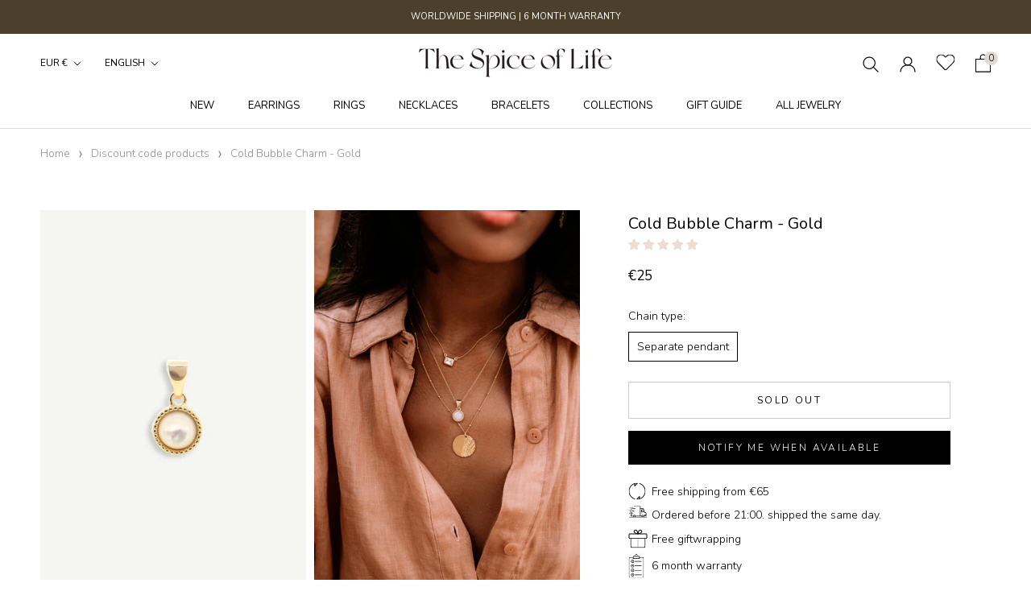

--- FILE ---
content_type: text/html; charset=utf-8
request_url: https://www.thespiceoflife.nl/collections/discount-code-products/products/the-spice-collection-cold-bubble-ketting
body_size: 62945
content:
<!doctype html>

<html class="no-js" lang="nl">
  <head> 
    <script src="https://ajax.googleapis.com/ajax/libs/jquery/3.5.1/jquery.min.js"></script>
    
 
    <meta charset="utf-8"> 
    <meta http-equiv="X-UA-Compatible" content="IE=edge,chrome=1">
    <meta name="viewport" content="width=device-width, initial-scale=1.0, height=device-height, minimum-scale=1.0, maximum-scale=1.0">
    <meta name="theme-color" content="">
<!-- Google Tag Manager -->
<script>(function(w,d,s,l,i){w[l]=w[l]||[];w[l].push({'gtm.start':
new Date().getTime(),event:'gtm.js'});var f=d.getElementsByTagName(s)[0],
j=d.createElement(s),dl=l!='dataLayer'?'&l='+l:'';j.async=true;j.src=
'https://www.googletagmanager.com/gtm.js?id='+i+dl;f.parentNode.insertBefore(j,f);
})(window,document,'script','dataLayer','GTM-5HRRBSP');</script>
<!-- End Google Tag Manager -->
    <title>
      Cold Bubble - Ketting &ndash; The Spice of Life
    </title><meta name="description" content="She gives the cold wind chills. De Cold bubble bedel heeft een gedetailleerde buitenkant bestaande uit aaneengesloten smalle staafjes. In het midden van de bedel vind je een prachtige, natuurlijke Mother of Pearl steen. Mother of Pearl is een prachtige schelp met parelmoer glans die we lokaal sourcen op Bali. Voor de C"><link rel="canonical" href="https://www.thespiceoflife.nl/products/the-spice-collection-cold-bubble-ketting"><link rel="shortcut icon" href="//www.thespiceoflife.nl/cdn/shop/files/chili-favicon_96x.png?v=1658125604" type="image/png"><meta property="og:type" content="product">
  <meta property="og:title" content="Cold Bubble Bedel - Goud"><meta property="og:image" content="http://www.thespiceoflife.nl/cdn/shop/products/cold-bubble-goud_1.jpg?v=1637758271">
    <meta property="og:image:secure_url" content="https://www.thespiceoflife.nl/cdn/shop/products/cold-bubble-goud_1.jpg?v=1637758271">
    <meta property="og:image:width" content="1200">
    <meta property="og:image:height" content="1800"><meta property="product:price:amount" content="25,00">
  <meta property="product:price:currency" content="EUR"><meta property="og:description" content="She gives the cold wind chills. De Cold bubble bedel heeft een gedetailleerde buitenkant bestaande uit aaneengesloten smalle staafjes. In het midden van de bedel vind je een prachtige, natuurlijke Mother of Pearl steen. Mother of Pearl is een prachtige schelp met parelmoer glans die we lokaal sourcen op Bali. Voor de C"><meta property="og:url" content="https://www.thespiceoflife.nl/products/the-spice-collection-cold-bubble-ketting">
<meta property="og:site_name" content="The Spice of Life"><meta name="twitter:card" content="summary"><meta name="twitter:title" content="Cold Bubble Bedel - Goud">
  <meta name="twitter:description" content="She gives the cold wind chills. De Cold bubble bedel heeft een gedetailleerde buitenkant bestaande uit aaneengesloten smalle staafjes. In het midden van de bedel vind je een prachtige, natuurlijke Mother of Pearl steen. Mother of Pearl is een prachtige schelp met parelmoer glans die we lokaal sourcen op Bali. Voor de Cold bubble maken we gebruik van de witte schelp. Deze bedel is ook verkrijgbaar in nude tint.Je kiest zelf het type ketting dat jij mooi vindt aan deze bedel: de ketting met dots, de gedraaide ketting of subtiele ketting. Bekijk de extra foto&#39;s om de details van alle varianten te zien. Wil je de bedel liever los bestellen of combineren met een van onze andere kettingen? Dan kan je kiezen voor &quot;losse bedel&quot;. Ook leuk: draag deze bedel aan een armbandje.Op de achterkant van deze bedel staat handgeschreven &quot;So">
  <meta name="twitter:image" content="https://www.thespiceoflife.nl/cdn/shop/products/cold-bubble-goud_1_600x600_crop_center.jpg?v=1637758271">

    <script>window.performance && window.performance.mark && window.performance.mark('shopify.content_for_header.start');</script><meta name="google-site-verification" content="Tni-Ngre5TI5Hn7Ch6KSV9w6ey2vnLCud0tzUX_ebE0">
<meta id="shopify-digital-wallet" name="shopify-digital-wallet" content="/45281607829/digital_wallets/dialog">
<meta name="shopify-checkout-api-token" content="9011e2f2394d0de5a607ab6f1a1fe051">
<meta id="in-context-paypal-metadata" data-shop-id="45281607829" data-venmo-supported="false" data-environment="production" data-locale="nl_NL" data-paypal-v4="true" data-currency="EUR">
<link rel="alternate" hreflang="x-default" href="https://www.thespiceoflife.nl/products/the-spice-collection-cold-bubble-ketting">
<link rel="alternate" hreflang="en" href="https://www.thespiceoflife.nl/en/products/the-spice-collection-cold-bubble-ketting">
<link rel="alternate" type="application/json+oembed" href="https://www.thespiceoflife.nl/products/the-spice-collection-cold-bubble-ketting.oembed">
<script async="async" src="/checkouts/internal/preloads.js?locale=nl-NL"></script>
<link rel="preconnect" href="https://shop.app" crossorigin="anonymous">
<script async="async" src="https://shop.app/checkouts/internal/preloads.js?locale=nl-NL&shop_id=45281607829" crossorigin="anonymous"></script>
<script id="apple-pay-shop-capabilities" type="application/json">{"shopId":45281607829,"countryCode":"NL","currencyCode":"EUR","merchantCapabilities":["supports3DS"],"merchantId":"gid:\/\/shopify\/Shop\/45281607829","merchantName":"The Spice of Life","requiredBillingContactFields":["postalAddress","email","phone"],"requiredShippingContactFields":["postalAddress","email","phone"],"shippingType":"shipping","supportedNetworks":["visa","maestro","masterCard","amex"],"total":{"type":"pending","label":"The Spice of Life","amount":"1.00"},"shopifyPaymentsEnabled":true,"supportsSubscriptions":true}</script>
<script id="shopify-features" type="application/json">{"accessToken":"9011e2f2394d0de5a607ab6f1a1fe051","betas":["rich-media-storefront-analytics"],"domain":"www.thespiceoflife.nl","predictiveSearch":true,"shopId":45281607829,"locale":"nl"}</script>
<script>var Shopify = Shopify || {};
Shopify.shop = "thespiceoflife-store.myshopify.com";
Shopify.locale = "nl";
Shopify.currency = {"active":"EUR","rate":"1.0"};
Shopify.country = "NL";
Shopify.theme = {"name":"Live\/\/ Ambiw \/\/ Working - 19\/11","id":129035993323,"schema_name":"Prestige","schema_version":"4.8.2","theme_store_id":855,"role":"main"};
Shopify.theme.handle = "null";
Shopify.theme.style = {"id":null,"handle":null};
Shopify.cdnHost = "www.thespiceoflife.nl/cdn";
Shopify.routes = Shopify.routes || {};
Shopify.routes.root = "/";</script>
<script type="module">!function(o){(o.Shopify=o.Shopify||{}).modules=!0}(window);</script>
<script>!function(o){function n(){var o=[];function n(){o.push(Array.prototype.slice.apply(arguments))}return n.q=o,n}var t=o.Shopify=o.Shopify||{};t.loadFeatures=n(),t.autoloadFeatures=n()}(window);</script>
<script>
  window.ShopifyPay = window.ShopifyPay || {};
  window.ShopifyPay.apiHost = "shop.app\/pay";
  window.ShopifyPay.redirectState = null;
</script>
<script id="shop-js-analytics" type="application/json">{"pageType":"product"}</script>
<script defer="defer" async type="module" src="//www.thespiceoflife.nl/cdn/shopifycloud/shop-js/modules/v2/client.init-shop-cart-sync_TYIdXJhk.nl.esm.js"></script>
<script defer="defer" async type="module" src="//www.thespiceoflife.nl/cdn/shopifycloud/shop-js/modules/v2/chunk.common_B02BEaEK.esm.js"></script>
<script type="module">
  await import("//www.thespiceoflife.nl/cdn/shopifycloud/shop-js/modules/v2/client.init-shop-cart-sync_TYIdXJhk.nl.esm.js");
await import("//www.thespiceoflife.nl/cdn/shopifycloud/shop-js/modules/v2/chunk.common_B02BEaEK.esm.js");

  window.Shopify.SignInWithShop?.initShopCartSync?.({"fedCMEnabled":true,"windoidEnabled":true});

</script>
<script>
  window.Shopify = window.Shopify || {};
  if (!window.Shopify.featureAssets) window.Shopify.featureAssets = {};
  window.Shopify.featureAssets['shop-js'] = {"shop-cart-sync":["modules/v2/client.shop-cart-sync_8Rpu-_UE.nl.esm.js","modules/v2/chunk.common_B02BEaEK.esm.js"],"init-fed-cm":["modules/v2/client.init-fed-cm_mABe7vcM.nl.esm.js","modules/v2/chunk.common_B02BEaEK.esm.js"],"init-shop-email-lookup-coordinator":["modules/v2/client.init-shop-email-lookup-coordinator_CqznHedE.nl.esm.js","modules/v2/chunk.common_B02BEaEK.esm.js"],"shop-cash-offers":["modules/v2/client.shop-cash-offers_CXKEkHDq.nl.esm.js","modules/v2/chunk.common_B02BEaEK.esm.js","modules/v2/chunk.modal_6QcigMUN.esm.js"],"init-shop-cart-sync":["modules/v2/client.init-shop-cart-sync_TYIdXJhk.nl.esm.js","modules/v2/chunk.common_B02BEaEK.esm.js"],"init-windoid":["modules/v2/client.init-windoid_B9FTiuQr.nl.esm.js","modules/v2/chunk.common_B02BEaEK.esm.js"],"shop-toast-manager":["modules/v2/client.shop-toast-manager_lLi3KCOD.nl.esm.js","modules/v2/chunk.common_B02BEaEK.esm.js"],"pay-button":["modules/v2/client.pay-button_va9Vr_Ys.nl.esm.js","modules/v2/chunk.common_B02BEaEK.esm.js"],"shop-button":["modules/v2/client.shop-button_K4j7kzWl.nl.esm.js","modules/v2/chunk.common_B02BEaEK.esm.js"],"shop-login-button":["modules/v2/client.shop-login-button_B0KpbGJ7.nl.esm.js","modules/v2/chunk.common_B02BEaEK.esm.js","modules/v2/chunk.modal_6QcigMUN.esm.js"],"avatar":["modules/v2/client.avatar_BTnouDA3.nl.esm.js"],"shop-follow-button":["modules/v2/client.shop-follow-button_BloBojtU.nl.esm.js","modules/v2/chunk.common_B02BEaEK.esm.js","modules/v2/chunk.modal_6QcigMUN.esm.js"],"init-customer-accounts-sign-up":["modules/v2/client.init-customer-accounts-sign-up_Dipxcooh.nl.esm.js","modules/v2/client.shop-login-button_B0KpbGJ7.nl.esm.js","modules/v2/chunk.common_B02BEaEK.esm.js","modules/v2/chunk.modal_6QcigMUN.esm.js"],"init-shop-for-new-customer-accounts":["modules/v2/client.init-shop-for-new-customer-accounts_BgV4ugre.nl.esm.js","modules/v2/client.shop-login-button_B0KpbGJ7.nl.esm.js","modules/v2/chunk.common_B02BEaEK.esm.js","modules/v2/chunk.modal_6QcigMUN.esm.js"],"init-customer-accounts":["modules/v2/client.init-customer-accounts_JAEGtbVJ.nl.esm.js","modules/v2/client.shop-login-button_B0KpbGJ7.nl.esm.js","modules/v2/chunk.common_B02BEaEK.esm.js","modules/v2/chunk.modal_6QcigMUN.esm.js"],"checkout-modal":["modules/v2/client.checkout-modal_C0AEOhe1.nl.esm.js","modules/v2/chunk.common_B02BEaEK.esm.js","modules/v2/chunk.modal_6QcigMUN.esm.js"],"lead-capture":["modules/v2/client.lead-capture_731cNgmN.nl.esm.js","modules/v2/chunk.common_B02BEaEK.esm.js","modules/v2/chunk.modal_6QcigMUN.esm.js"],"shop-login":["modules/v2/client.shop-login_Iz9x3hRr.nl.esm.js","modules/v2/chunk.common_B02BEaEK.esm.js","modules/v2/chunk.modal_6QcigMUN.esm.js"],"payment-terms":["modules/v2/client.payment-terms_bOD5pwv2.nl.esm.js","modules/v2/chunk.common_B02BEaEK.esm.js","modules/v2/chunk.modal_6QcigMUN.esm.js"]};
</script>
<script>(function() {
  var isLoaded = false;
  function asyncLoad() {
    if (isLoaded) return;
    isLoaded = true;
    var urls = ["https:\/\/easygdpr.b-cdn.net\/v\/1553540745\/gdpr.min.js?shop=thespiceoflife-store.myshopify.com","https:\/\/chimpstatic.com\/mcjs-connected\/js\/users\/2b6ca9a21c5b2c1ea15a3f0ec\/df495ab06eb1bbfa4dc0c0d12.js?shop=thespiceoflife-store.myshopify.com","https:\/\/cdn.shopify.com\/s\/files\/1\/0452\/8160\/7829\/t\/16\/assets\/zendesk-embeddable.js?v=1637301355\u0026shop=thespiceoflife-store.myshopify.com"];
    for (var i = 0; i < urls.length; i++) {
      var s = document.createElement('script');
      s.type = 'text/javascript';
      s.async = true;
      s.src = urls[i];
      var x = document.getElementsByTagName('script')[0];
      x.parentNode.insertBefore(s, x);
    }
  };
  if(window.attachEvent) {
    window.attachEvent('onload', asyncLoad);
  } else {
    window.addEventListener('load', asyncLoad, false);
  }
})();</script>
<script id="__st">var __st={"a":45281607829,"offset":3600,"reqid":"6a14d310-0e20-4c6b-a200-755b02d22bca-1764781069","pageurl":"www.thespiceoflife.nl\/collections\/discount-code-products\/products\/the-spice-collection-cold-bubble-ketting","u":"3924e832d82a","p":"product","rtyp":"product","rid":5760997884053};</script>
<script>window.ShopifyPaypalV4VisibilityTracking = true;</script>
<script id="captcha-bootstrap">!function(){'use strict';const t='contact',e='account',n='new_comment',o=[[t,t],['blogs',n],['comments',n],[t,'customer']],c=[[e,'customer_login'],[e,'guest_login'],[e,'recover_customer_password'],[e,'create_customer']],r=t=>t.map((([t,e])=>`form[action*='/${t}']:not([data-nocaptcha='true']) input[name='form_type'][value='${e}']`)).join(','),a=t=>()=>t?[...document.querySelectorAll(t)].map((t=>t.form)):[];function s(){const t=[...o],e=r(t);return a(e)}const i='password',u='form_key',d=['recaptcha-v3-token','g-recaptcha-response','h-captcha-response',i],f=()=>{try{return window.sessionStorage}catch{return}},m='__shopify_v',_=t=>t.elements[u];function p(t,e,n=!1){try{const o=window.sessionStorage,c=JSON.parse(o.getItem(e)),{data:r}=function(t){const{data:e,action:n}=t;return t[m]||n?{data:e,action:n}:{data:t,action:n}}(c);for(const[e,n]of Object.entries(r))t.elements[e]&&(t.elements[e].value=n);n&&o.removeItem(e)}catch(o){console.error('form repopulation failed',{error:o})}}const l='form_type',E='cptcha';function T(t){t.dataset[E]=!0}const w=window,h=w.document,L='Shopify',v='ce_forms',y='captcha';let A=!1;((t,e)=>{const n=(g='f06e6c50-85a8-45c8-87d0-21a2b65856fe',I='https://cdn.shopify.com/shopifycloud/storefront-forms-hcaptcha/ce_storefront_forms_captcha_hcaptcha.v1.5.2.iife.js',D={infoText:'Beschermd door hCaptcha',privacyText:'Privacy',termsText:'Voorwaarden'},(t,e,n)=>{const o=w[L][v],c=o.bindForm;if(c)return c(t,g,e,D).then(n);var r;o.q.push([[t,g,e,D],n]),r=I,A||(h.body.append(Object.assign(h.createElement('script'),{id:'captcha-provider',async:!0,src:r})),A=!0)});var g,I,D;w[L]=w[L]||{},w[L][v]=w[L][v]||{},w[L][v].q=[],w[L][y]=w[L][y]||{},w[L][y].protect=function(t,e){n(t,void 0,e),T(t)},Object.freeze(w[L][y]),function(t,e,n,w,h,L){const[v,y,A,g]=function(t,e,n){const i=e?o:[],u=t?c:[],d=[...i,...u],f=r(d),m=r(i),_=r(d.filter((([t,e])=>n.includes(e))));return[a(f),a(m),a(_),s()]}(w,h,L),I=t=>{const e=t.target;return e instanceof HTMLFormElement?e:e&&e.form},D=t=>v().includes(t);t.addEventListener('submit',(t=>{const e=I(t);if(!e)return;const n=D(e)&&!e.dataset.hcaptchaBound&&!e.dataset.recaptchaBound,o=_(e),c=g().includes(e)&&(!o||!o.value);(n||c)&&t.preventDefault(),c&&!n&&(function(t){try{if(!f())return;!function(t){const e=f();if(!e)return;const n=_(t);if(!n)return;const o=n.value;o&&e.removeItem(o)}(t);const e=Array.from(Array(32),(()=>Math.random().toString(36)[2])).join('');!function(t,e){_(t)||t.append(Object.assign(document.createElement('input'),{type:'hidden',name:u})),t.elements[u].value=e}(t,e),function(t,e){const n=f();if(!n)return;const o=[...t.querySelectorAll(`input[type='${i}']`)].map((({name:t})=>t)),c=[...d,...o],r={};for(const[a,s]of new FormData(t).entries())c.includes(a)||(r[a]=s);n.setItem(e,JSON.stringify({[m]:1,action:t.action,data:r}))}(t,e)}catch(e){console.error('failed to persist form',e)}}(e),e.submit())}));const S=(t,e)=>{t&&!t.dataset[E]&&(n(t,e.some((e=>e===t))),T(t))};for(const o of['focusin','change'])t.addEventListener(o,(t=>{const e=I(t);D(e)&&S(e,y())}));const B=e.get('form_key'),M=e.get(l),P=B&&M;t.addEventListener('DOMContentLoaded',(()=>{const t=y();if(P)for(const e of t)e.elements[l].value===M&&p(e,B);[...new Set([...A(),...v().filter((t=>'true'===t.dataset.shopifyCaptcha))])].forEach((e=>S(e,t)))}))}(h,new URLSearchParams(w.location.search),n,t,e,['guest_login'])})(!0,!0)}();</script>
<script integrity="sha256-52AcMU7V7pcBOXWImdc/TAGTFKeNjmkeM1Pvks/DTgc=" data-source-attribution="shopify.loadfeatures" defer="defer" src="//www.thespiceoflife.nl/cdn/shopifycloud/storefront/assets/storefront/load_feature-81c60534.js" crossorigin="anonymous"></script>
<script crossorigin="anonymous" defer="defer" src="//www.thespiceoflife.nl/cdn/shopifycloud/storefront/assets/shopify_pay/storefront-65b4c6d7.js?v=20250812"></script>
<script data-source-attribution="shopify.dynamic_checkout.dynamic.init">var Shopify=Shopify||{};Shopify.PaymentButton=Shopify.PaymentButton||{isStorefrontPortableWallets:!0,init:function(){window.Shopify.PaymentButton.init=function(){};var t=document.createElement("script");t.src="https://www.thespiceoflife.nl/cdn/shopifycloud/portable-wallets/latest/portable-wallets.nl.js",t.type="module",document.head.appendChild(t)}};
</script>
<script data-source-attribution="shopify.dynamic_checkout.buyer_consent">
  function portableWalletsHideBuyerConsent(e){var t=document.getElementById("shopify-buyer-consent"),n=document.getElementById("shopify-subscription-policy-button");t&&n&&(t.classList.add("hidden"),t.setAttribute("aria-hidden","true"),n.removeEventListener("click",e))}function portableWalletsShowBuyerConsent(e){var t=document.getElementById("shopify-buyer-consent"),n=document.getElementById("shopify-subscription-policy-button");t&&n&&(t.classList.remove("hidden"),t.removeAttribute("aria-hidden"),n.addEventListener("click",e))}window.Shopify?.PaymentButton&&(window.Shopify.PaymentButton.hideBuyerConsent=portableWalletsHideBuyerConsent,window.Shopify.PaymentButton.showBuyerConsent=portableWalletsShowBuyerConsent);
</script>
<script data-source-attribution="shopify.dynamic_checkout.cart.bootstrap">document.addEventListener("DOMContentLoaded",(function(){function t(){return document.querySelector("shopify-accelerated-checkout-cart, shopify-accelerated-checkout")}if(t())Shopify.PaymentButton.init();else{new MutationObserver((function(e,n){t()&&(Shopify.PaymentButton.init(),n.disconnect())})).observe(document.body,{childList:!0,subtree:!0})}}));
</script>
<link id="shopify-accelerated-checkout-styles" rel="stylesheet" media="screen" href="https://www.thespiceoflife.nl/cdn/shopifycloud/portable-wallets/latest/accelerated-checkout-backwards-compat.css" crossorigin="anonymous">
<style id="shopify-accelerated-checkout-cart">
        #shopify-buyer-consent {
  margin-top: 1em;
  display: inline-block;
  width: 100%;
}

#shopify-buyer-consent.hidden {
  display: none;
}

#shopify-subscription-policy-button {
  background: none;
  border: none;
  padding: 0;
  text-decoration: underline;
  font-size: inherit;
  cursor: pointer;
}

#shopify-subscription-policy-button::before {
  box-shadow: none;
}

      </style>

<script>window.performance && window.performance.mark && window.performance.mark('shopify.content_for_header.end');</script>

    <link rel="stylesheet preload" href="//www.thespiceoflife.nl/cdn/shop/t/16/assets/theme.scss.css?v=132797003472660873171762792389">
    <link rel="stylesheet preload" href="//www.thespiceoflife.nl/cdn/shop/t/16/assets/custom.scss.css?v=115076317472508731631691383966">
    <link rel="stylesheet preload" href="//www.thespiceoflife.nl/cdn/shop/t/16/assets/Custom-ambiw.css?v=93860981071223046811754650412">
    <script>
      // This allows to expose several variables to the global scope, to be used in scripts
      window.theme = {
        pageType: "product",
        moneyFormat: "€{{amount_with_comma_separator}}",
        moneyWithCurrencyFormat: "€{{amount_with_comma_separator}} EUR",
        productImageSize: "tall",
        searchMode: "product",
        showPageTransition: false,
        showElementStaggering: true,
        showImageZooming: true
      };

      window.routes = {
        rootUrl: "\/",
        cartUrl: "\/cart",
        cartAddUrl: "\/cart\/add",
        cartChangeUrl: "\/cart\/change",
        searchUrl: "\/search",
        productRecommendationsUrl: "\/recommendations\/products"
      };

      window.languages = {
        cartAddNote: "Bestelnotitie toevoegen",
        cartEditNote: "Bewerk bestelnotitie",
        productImageLoadingError: "Deze afbeelding kon niet worden geladen. Probeer de pagina te verversen.",
        productFormAddToCart: "In winkelmand",
        productFormUnavailable: "Niet beschikbaar",
        productFormSoldOut: "Uitverkocht ",
        shippingEstimatorOneResult: "1 optie beschikbaar:",
        shippingEstimatorMoreResults: "{{count}} opties beschikbaar:",
        shippingEstimatorNoResults: "Er konden geen verzendopties worden gevonden"
      };

      window.lazySizesConfig = {
        loadHidden: false,
        hFac: 0.5,
        expFactor: 2,
        ricTimeout: 150,
        lazyClass: 'Image--lazyLoad',
        loadingClass: 'Image--lazyLoading',
        loadedClass: 'Image--lazyLoaded'
      };

      document.documentElement.className = document.documentElement.className.replace('no-js', 'js');
      document.documentElement.style.setProperty('--window-height', window.innerHeight + 'px');

      // We do a quick detection of some features (we could use Modernizr but for so little...)
      (function() {
        document.documentElement.className += ((window.CSS && window.CSS.supports('(position: sticky) or (position: -webkit-sticky)')) ? ' supports-sticky' : ' no-supports-sticky');
        document.documentElement.className += (window.matchMedia('(-moz-touch-enabled: 1), (hover: none)')).matches ? ' no-supports-hover' : ' supports-hover';
      }());
    </script>
     <script type="text/javascript" src="//www.thespiceoflife.nl/cdn/shop/t/16/assets/klaviyo_subscribe.js?v=160404103426236079531637393077"></script>
    <link href="//cdn-images.mailchimp.com/embedcode/classic-10_7.css" rel="stylesheet" type="text/css">
    <style type="text/css">
        #mc_embed_signup{background:#fff; clear:left; font:14px Helvetica,Arial,sans-serif; }
        /* Add your own Mailchimp form style overrides in your site stylesheet or in this style block.
           We recommend moving this block and the preceding CSS link to the HEAD of your HTML file. */
    </style>
    <style type="text/css">
        #mc-embedded-subscribe-form input[type=checkbox]{display: inline; width: auto;margin-right: 10px;}
        #mergeRow-gdpr {margin-top: 20px;}
        #mergeRow-gdpr fieldset label {font-weight: normal;}
        #mc-embedded-subscribe-form .mc_fieldset{border:none;min-height: 0px;padding-bottom:0px;}
      #mc_embed_signup .button{
        background: #000;
        height: 50px;
        padding: 14px 28px;
        line-height: 25px;
        border-radius:0px;
        margin-top: 10px;
      }
      #mc_embed_signup .mc-field-group input{
        padding: 12px 14px;
      }
      #mc_embed_signup form{
        padding: 10px 0 10px;
      }
      #mc_embed_signup div#mce-responses{
            margin: 0 0%;
        padding: 0px;
        font-family: Nunito,sans-serif;
      }
      #mc_embed_signup div.response{
        width: 100%;
        margin: 0;
        padding-top: 0.5em;
      }
      #mc_embed_signup #mce-error-response{
        color: red;
      
      }
      #mc_embed_signup #mc-embedded-subscribe-form div.mce_inline_error{
        margin: 2px 0 0em 0;
      }
    </style>
    <script src="//www.thespiceoflife.nl/cdn/shop/t/16/assets/lazysizes.min.js?v=174358363404432586981637301349" async></script>
    
      
    <script src="https://polyfill-fastly.net/v3/polyfill.min.js?unknown=polyfill&features=fetch,Element.prototype.closest,Element.prototype.remove,Element.prototype.classList,Array.prototype.includes,Array.prototype.fill,Object.assign,CustomEvent,IntersectionObserver,IntersectionObserverEntry,URL" defer></script>
    <script src="//www.thespiceoflife.nl/cdn/shop/t/16/assets/libs.min.js?v=26178543184394469741637301350" defer></script>
    <script src="//www.thespiceoflife.nl/cdn/shop/t/16/assets/theme.min.js?v=32957485377423529921637301353" defer></script>
    <script src="//www.thespiceoflife.nl/cdn/shop/t/16/assets/custom.js?v=183944157590872491501637301348" defer></script>

    <script>
      (function () {
        window.onpageshow = function() {
          if (window.theme.showPageTransition) {
            var pageTransition = document.querySelector('.PageTransition');

            if (pageTransition) {
              pageTransition.style.visibility = 'visible';
              pageTransition.style.opacity = '0';
            }
          }

          // When the page is loaded from the cache, we have to reload the cart content
          document.documentElement.dispatchEvent(new CustomEvent('cart:refresh', {
            bubbles: true
          }));
        };
      })();
    </script>

    
  <script type="application/ld+json">
  {
    "@context": "http://schema.org",
    "@type": "Product",
    "offers": [{
          "@type": "Offer",
          "name": "Losse bedel",
          "availability":"https://schema.org/OutOfStock",
          "price": 25.0,
          "priceCurrency": "EUR",
          "priceValidUntil": "2025-12-13","sku": "TSOLCN051BG","url": "/collections/discount-code-products/products/the-spice-collection-cold-bubble-ketting/products/the-spice-collection-cold-bubble-ketting?variant=36429001162901"
        }
],
    "brand": {
      "name": "The Spice of Life"
    },
    "name": "Cold Bubble Bedel - Goud",
    "description": " She gives the cold wind chills. De Cold bubble bedel heeft een gedetailleerde buitenkant bestaande uit aaneengesloten smalle staafjes. In het midden van de bedel vind je een prachtige, natuurlijke Mother of Pearl steen. Mother of Pearl is een prachtige schelp met parelmoer glans die we lokaal sourcen op Bali. Voor de Cold bubble maken we gebruik van de witte schelp. Deze bedel is ook verkrijgbaar in nude tint.Je kiest zelf het type ketting dat jij mooi vindt aan deze bedel: de ketting met dots, de gedraaide ketting of subtiele ketting. Bekijk de extra foto's om de details van alle varianten te zien. Wil je de bedel liever los bestellen of combineren met een van onze andere kettingen? Dan kan je kiezen voor \"losse bedel\". Ook leuk: draag deze bedel aan een armbandje.Op de achterkant van deze bedel staat handgeschreven \"So Spicy\". Because you are true spice.Diameter bedel: 1 cm.Materiaal: 925 Sterling Silver of 18 karaats Gold Plated Silver middels micron plating met Mother of Pearl.",
    "category": "Sieraden",
    "url": "/collections/discount-code-products/products/the-spice-collection-cold-bubble-ketting/products/the-spice-collection-cold-bubble-ketting",
    "sku": "TSOLCN051BG",
    "image": {
      "@type": "ImageObject",
      "url": "https://www.thespiceoflife.nl/cdn/shop/products/cold-bubble-goud_1_1024x.jpg?v=1637758271",
      "image": "https://www.thespiceoflife.nl/cdn/shop/products/cold-bubble-goud_1_1024x.jpg?v=1637758271",
      "name": "Cold Bubble Bedel - Goud",
      "width": "1024",
      "height": "1024"
    }
  }
  </script>



  <script type="application/ld+json">
  {
    "@context": "http://schema.org",
    "@type": "BreadcrumbList",
  "itemListElement": [{
      "@type": "ListItem",
      "position": 1,
      "name": "Translation missing: nl.general.breadcrumb.home",
      "item": "https://www.thespiceoflife.nl"
    },{
          "@type": "ListItem",
          "position": 2,
          "name": "Discount code products",
          "item": "https://www.thespiceoflife.nl/collections/discount-code-products"
        }, {
          "@type": "ListItem",
          "position": 3,
          "name": "Cold Bubble Bedel - Goud",
          "item": "https://www.thespiceoflife.nl/collections/discount-code-products/products/the-spice-collection-cold-bubble-ketting"
        }]
  }
  </script>

    <script src="https://ajax.googleapis.com/ajax/libs/jquery/3.5.1/jquery.min.js"></script>
<script src="https://cdn.jsdelivr.net/npm/slick-carousel@1.8.1/slick/slick.min.js"></script>
<script src="//www.thespiceoflife.nl/cdn/shop/t/16/assets/quickview.js?v=84446592112991827521637301351" defer></script>
<script>
  
  var content = "\u003cdiv class=\"qv-product-images\" style=\"opacity: 0\"\u003e\u003c\/div\u003e\n\u003cdiv class=\"qv-content\"\u003e\n  \u003cdiv class=\"holder\"\u003e\n    \u003ch3 class=\"ProductMeta__Title Heading u-h2\"\u003e\u003c\/h3\u003e\n    \u003c!--\u003ch4 class=\"qv-product-type\"\u003e\u003c\/h4\u003e--\u003e\n    \u003ch5 class=\"ProductMeta__Price Price Text--subdued u-h4 qv-product-price\"\u003e\u003c\/h5\u003e\n    \u003ch5 class=\"qv-product-original-price\"\u003e\u003c\/h5\u003e\n    \n    \u003cdiv class=\"qv-add-to-cart\"\u003e\n      \u003cdiv class=\"qv-product-options\"\u003e\u003c\/div\u003e\n      \u003c!--\u003cdiv class=\"quantity\"\u003e\n        \u003cspan\u003eQuantity\u003c\/span\u003e\n        \u003cinput type=\"number\" class=\"qv-quantity\" value=\"1\" min=\"1\"\u003e\n      \u003c\/div\u003e--\u003e\n      \u003cinput type=\"submit\" class=\"Button Button--primary view-product qv-add-button\" value=\"Add to Cart\"\u003e\n      \u003cdiv class=\"qv-add-to-cart-response\"\u003e\u003c\/div\u003e\n    \u003c\/div\u003e\n    \u003cdiv class=\"qv-product-description\"\u003e\u003c\/div\u003e\n  \u003c\/div\u003e\n  \u003ca class=\"Button Button--primary view-product\" href=\"\"\u003e\u003cspan\u003eView Full Product Details\u003c\/span\u003e\u003c\/a\u003e\n\u003c\/div\u003e";
    </script>
    
    
<!-- Start of Judge.me Core -->
<link rel="dns-prefetch" href="https://cdn.judge.me/">
<script data-cfasync='false' class='jdgm-settings-script'>window.jdgmSettings={"pagination":5,"disable_web_reviews":false,"badge_no_review_text":"Geen beoordelingen","badge_n_reviews_text":"{{ n }} review/reviews","badge_star_color":"#ecddcd","hide_badge_preview_if_no_reviews":true,"badge_hide_text":false,"enforce_center_preview_badge":false,"widget_title":"REVIEWS","widget_open_form_text":"Deel jouw ervaring","widget_close_form_text":"Beoordeling annuleren","widget_refresh_page_text":"Pagina vernieuwen","widget_summary_text":"Op basis van {{ number_of_reviews }} beoordelingen","widget_no_review_text":"Nog geen reviews","widget_name_field_text":"Naam","widget_verified_name_field_text":"Geverifieerde naam (openbaar)","widget_name_placeholder_text":"Vul je naam in (openbaar)","widget_required_field_error_text":"Dit veld is verplicht.","widget_email_field_text":"E-mail","widget_verified_email_field_text":"Geverifieerde e-mail (privé, kan niet worden bewerkt)","widget_email_placeholder_text":"Vul je e-mailadres in","widget_email_field_error_text":"Voer een geldig e-mailadres in.","widget_rating_field_text":"Beoordeling","widget_review_title_field_text":"Titel","widget_review_title_placeholder_text":"Geef je beoordeling een titel","widget_review_body_field_text":"Beoordeling","widget_review_body_placeholder_text":"Schrijf hier je bevindingen","widget_pictures_field_text":"Foto (optioneel)","widget_submit_review_text":"REVIEW VERSTUREN","widget_submit_verified_review_text":"Geverifieerde beoordeling indienen","widget_submit_success_msg_with_auto_publish":"Bedankt voor het indienen van je beoordeling! Vernieuw de pagina over enkele ogenblikken om je beoordeling te bekijken.","widget_submit_success_msg_no_auto_publish":"Bedankt voor het indienen van je beoordeling! Je beoordeling wordt binnenkort gepubliceerd.","widget_show_default_reviews_out_of_total_text":"{{ n_reviews_shown }} van de {{ n_reviews }} beoordelingen worden getoond.","widget_show_all_link_text":"Toon alles","widget_show_less_link_text":"Toon minder","widget_author_said_text":"{{ reviewer_name }} zei:","widget_days_text":"{{ n }} dagen geleden","widget_weeks_text":"{{ n }} week/weken geleden","widget_months_text":"{{ n }} maand/maanden geleden","widget_years_text":"{{ n }} jaar/jaren geleden","widget_yesterday_text":"Gisteren","widget_today_text":"Vandaag","widget_replied_text":"\u003e\u003e {{ shop_name }} antwoordde:","widget_read_more_text":"Lees meer","widget_rating_filter_color":"#ecddcd","widget_rating_filter_see_all_text":"Bekijk alle beoordelingen","widget_sorting_most_recent_text":"Meest recent","widget_sorting_highest_rating_text":"Hoogste beoordeling","widget_sorting_lowest_rating_text":"Laagste beoordeling","widget_sorting_with_pictures_text":"Alleen foto's","widget_sorting_most_helpful_text":"Meest nuttig","widget_open_question_form_text":"Stel een vraag","widget_reviews_subtab_text":"Beoordelingen","widget_questions_subtab_text":"Vragen","widget_question_label_text":"Vraag","widget_answer_label_text":"Antwoord","widget_question_placeholder_text":"Schrijf hier je vraag","widget_submit_question_text":"Vraag indienen","widget_question_submit_success_text":"Bedankt voor je vraag! We zullen je op de hoogte stellen zodra deze is beantwoord.","widget_star_color":"#ecddcd","verified_badge_text":"Geverifieerd","verified_badge_placement":"removed","widget_hide_border":true,"widget_social_share":false,"widget_thumb":false,"widget_review_location_show":false,"widget_location_format":"country_iso_code","all_reviews_include_out_of_store_products":true,"all_reviews_out_of_store_text":"(buiten de winkel)","all_reviews_product_name_prefix_text":"over","enable_review_pictures":true,"enable_question_anwser":false,"review_date_format":"dd/mm/yyyy","widget_product_reviews_subtab_text":"Productbeoordelingen","widget_shop_reviews_subtab_text":"Winkelbeoordelingen","widget_write_a_store_review_text":"Schrijf een winkelbeoordeling","widget_other_languages_heading":"Beoordelingen in andere talen","widget_sorting_pictures_first_text":"Foto's eerst","floating_tab_button_name":"★ Beoordelingen","floating_tab_title":"Laat klanten voor ons spreken","floating_tab_url":"","floating_tab_url_enabled":true,"all_reviews_text_badge_text":"Klanten beoordelen ons met {{ shop.metafields.judgeme.all_reviews_rating | round: 1 }}/5 op basis van {{ shop.metafields.judgeme.all_reviews_count }} beoordelingen.","all_reviews_text_badge_text_branded_style":"{{ shop.metafields.judgeme.all_reviews_rating | round: 1 }} van de 5 sterren op basis van {{ shop.metafields.judgeme.all_reviews_count }} beoordelingen","all_reviews_text_badge_url":"","featured_carousel_title":"Laat klanten voor ons spreken","featured_carousel_count_text":"uit {{ n }} beoordelingen","featured_carousel_url":"","verified_count_badge_url":"","widget_histogram_use_custom_color":true,"widget_star_use_custom_color":true,"picture_reminder_submit_button":"Upload Pictures","widget_sorting_videos_first_text":"Video's eerst","widget_review_pending_text":"In afwachting","remove_microdata_snippet":false,"preview_badge_no_question_text":"Geen vragen","preview_badge_n_question_text":"{{ number_of_questions }} vraag/vragen","widget_search_bar_placeholder":"Zoek beoordelingen","widget_sorting_verified_only_text":"Alleen geverifieerd","featured_carousel_more_reviews_button_text":"Meer beoordelingen lezen","featured_carousel_view_product_button_text":"Product bekijken","all_reviews_page_load_more_text":"Meer beoordelingen laden","widget_public_name_text":"openbaar weergegeven als","default_reviewer_name_has_non_latin":true,"widget_reviewer_anonymous":"Anoniem","medals_widget_title":"Judge.me Beoordelingsmedailles","widget_invalid_yt_video_url_error_text":"Geen YouTube video URL","widget_max_length_field_error_text":"Voer niet meer dan {0} tekens in.","widget_verified_by_shop_text":"Geverifieerd door winkel","widget_load_with_code_splitting":true,"widget_ugc_title":"Door ons gemaakt, door jou gedeeld","widget_ugc_subtitle":"Tag ons om je afbeelding op onze pagina te zien","widget_ugc_primary_button_text":"Nu kopen","widget_ugc_secondary_button_text":"Meer laden","widget_ugc_reviews_button_text":"Beoordelingen bekijken","widget_rating_metafield_value_type":true,"widget_summary_average_rating_text":"{{ average_rating }} van de 5","widget_media_grid_title":"Klantfoto's \u0026 -video's","widget_media_grid_see_more_text":"Meer bekijken","widget_verified_by_judgeme_text":"Geverifieerd door Judge.me","widget_verified_by_judgeme_text_in_store_medals":"Geverifieerd door Judge.me","widget_media_field_exceed_quantity_message":"Sorry, we kunnen slechts {{ max_media }} voor één beoordeling accepteren.","widget_media_field_exceed_limit_message":"{{ file_name }} is te groot, selecteer een {{ media_type }} kleiner dan {{ size_limit }}MB.","widget_review_submitted_text":"Beoordeling ingediend!","widget_question_submitted_text":"Vraag ingediend!","widget_close_form_text_question":"Annuleren","widget_write_your_answer_here_text":"Schrijf je antwoord hier","widget_enabled_branded_link":true,"widget_show_collected_by_judgeme":false,"widget_collected_by_judgeme_text":"verzameld door Judge.me","widget_load_more_text":"Meer laden","widget_full_review_text":"Volledige beoordeling","widget_read_more_reviews_text":"Meer beoordelingen lezen","widget_read_questions_text":"Vragen lezen","widget_questions_and_answers_text":"Vragen \u0026 antwoorden","widget_verified_by_text":"Geverifieerd door","widget_verified_text":"Geverifieerd","widget_number_of_reviews_text":"{{ number_of_reviews }} beoordelingen","widget_back_button_text":"Terug","widget_next_button_text":"Volgende","widget_custom_forms_filter_button":"Filters","custom_forms_style":"vertical","how_reviews_are_collected":"Hoe worden beoordelingen verzameld?","widget_gdpr_statement":"Hoe we je gegevens gebruiken: We nemen alleen contact met je op over de beoordeling die je hebt achtergelaten, en alleen indien nodig. Door je beoordeling in te dienen, ga je akkoord met Judge.me's \u003ca href='https://judge.me/terms' target='_blank' rel='nofollow noopener'\u003evoorwaarden\u003c/a\u003e, \u003ca href='https://judge.me/privacy' target='_blank' rel='nofollow noopener'\u003eprivacy\u003c/a\u003e en \u003ca href='https://judge.me/content-policy' target='_blank' rel='nofollow noopener'\u003einhoud\u003c/a\u003e beleid.","review_snippet_widget_round_border_style":true,"review_snippet_widget_card_color":"#FFFFFF","review_snippet_widget_slider_arrows_background_color":"#FFFFFF","review_snippet_widget_slider_arrows_color":"#000000","review_snippet_widget_star_color":"#339999","all_reviews_product_variant_label_text":"Variant: ","widget_show_verified_branding":false,"preview_badge_product_page_install_preference":true,"review_widget_best_location":true,"platform":"shopify","branding_url":"https://app.judge.me/reviews/stores/www.thespiceoflife.nl","branding_text":"Aangedreven door Judge.me","locale":"en","reply_name":"The Spice of Life","widget_version":"2.1","footer":true,"autopublish":true,"review_dates":true,"enable_custom_form":false,"shop_use_review_site":true,"enable_multi_locales_translations":true,"can_be_branded":true,"reply_name_text":"The Spice of Life"};</script> <style class='jdgm-settings-style'>.jdgm-xx{left:0}:not(.jdgm-prev-badge__stars)>.jdgm-star{color:#ecddcd}.jdgm-histogram .jdgm-star.jdgm-star{color:#ecddcd}.jdgm-preview-badge .jdgm-star.jdgm-star{color:#ecddcd}.jdgm-histogram .jdgm-histogram__bar-content{background:#ecddcd}.jdgm-histogram .jdgm-histogram__bar:after{background:#ecddcd}.jdgm-prev-badge[data-average-rating='0.00']{display:none !important}.jdgm-widget.jdgm-all-reviews-widget,.jdgm-widget .jdgm-rev-widg{border:none;padding:0}.jdgm-author-all-initials{display:none !important}.jdgm-author-last-initial{display:none !important}.jdgm-rev-widg__title{visibility:hidden}.jdgm-rev-widg__summary-text{visibility:hidden}.jdgm-prev-badge__text{visibility:hidden}.jdgm-rev__replier:before{content:'The Spice of Life'}.jdgm-rev__prod-link-prefix:before{content:'over'}.jdgm-rev__variant-label:before{content:'Variant: '}.jdgm-rev__out-of-store-text:before{content:'(buiten de winkel)'}@media only screen and (min-width: 768px){.jdgm-rev__pics .jdgm-rev_all-rev-page-picture-separator,.jdgm-rev__pics .jdgm-rev__product-picture{display:none}}@media only screen and (max-width: 768px){.jdgm-rev__pics .jdgm-rev_all-rev-page-picture-separator,.jdgm-rev__pics .jdgm-rev__product-picture{display:none}}.jdgm-preview-badge[data-template="collection"]{display:none !important}.jdgm-preview-badge[data-template="index"]{display:none !important}.jdgm-verified-count-badget[data-from-snippet="true"]{display:none !important}.jdgm-carousel-wrapper[data-from-snippet="true"]{display:none !important}.jdgm-all-reviews-text[data-from-snippet="true"]{display:none !important}.jdgm-medals-section[data-from-snippet="true"]{display:none !important}.jdgm-ugc-media-wrapper[data-from-snippet="true"]{display:none !important}
</style> <style class='jdgm-settings-style'></style>

  
  
  
  <style class='jdgm-miracle-styles'>
  @-webkit-keyframes jdgm-spin{0%{-webkit-transform:rotate(0deg);-ms-transform:rotate(0deg);transform:rotate(0deg)}100%{-webkit-transform:rotate(359deg);-ms-transform:rotate(359deg);transform:rotate(359deg)}}@keyframes jdgm-spin{0%{-webkit-transform:rotate(0deg);-ms-transform:rotate(0deg);transform:rotate(0deg)}100%{-webkit-transform:rotate(359deg);-ms-transform:rotate(359deg);transform:rotate(359deg)}}@font-face{font-family:'JudgemeStar';src:url("[data-uri]") format("woff");font-weight:normal;font-style:normal}.jdgm-star{font-family:'JudgemeStar';display:inline !important;text-decoration:none !important;padding:0 4px 0 0 !important;margin:0 !important;font-weight:bold;opacity:1;-webkit-font-smoothing:antialiased;-moz-osx-font-smoothing:grayscale}.jdgm-star:hover{opacity:1}.jdgm-star:last-of-type{padding:0 !important}.jdgm-star.jdgm--on:before{content:"\e000"}.jdgm-star.jdgm--off:before{content:"\e001"}.jdgm-star.jdgm--half:before{content:"\e002"}.jdgm-widget *{margin:0;line-height:1.4;-webkit-box-sizing:border-box;-moz-box-sizing:border-box;box-sizing:border-box;-webkit-overflow-scrolling:touch}.jdgm-hidden{display:none !important;visibility:hidden !important}.jdgm-temp-hidden{display:none}.jdgm-spinner{width:40px;height:40px;margin:auto;border-radius:50%;border-top:2px solid #eee;border-right:2px solid #eee;border-bottom:2px solid #eee;border-left:2px solid #ccc;-webkit-animation:jdgm-spin 0.8s infinite linear;animation:jdgm-spin 0.8s infinite linear}.jdgm-prev-badge{display:block !important}

</style>


  
  
   


<script data-cfasync='false' class='jdgm-script'>
!function(e){window.jdgm=window.jdgm||{},jdgm.CDN_HOST="https://cdn.judge.me/",
jdgm.docReady=function(d){(e.attachEvent?"complete"===e.readyState:"loading"!==e.readyState)?
setTimeout(d,0):e.addEventListener("DOMContentLoaded",d)},jdgm.loadCSS=function(d,t,o,s){
!o&&jdgm.loadCSS.requestedUrls.indexOf(d)>=0||(jdgm.loadCSS.requestedUrls.push(d),
(s=e.createElement("link")).rel="stylesheet",s.class="jdgm-stylesheet",s.media="nope!",
s.href=d,s.onload=function(){this.media="all",t&&setTimeout(t)},e.body.appendChild(s))},
jdgm.loadCSS.requestedUrls=[],jdgm.docReady(function(){(window.jdgmLoadCSS||e.querySelectorAll(
".jdgm-widget, .jdgm-all-reviews-page").length>0)&&(jdgmSettings.widget_load_with_code_splitting?
parseFloat(jdgmSettings.widget_version)>=3?jdgm.loadCSS(jdgm.CDN_HOST+"widget_v3/base.css"):
jdgm.loadCSS(jdgm.CDN_HOST+"widget/base.css"):jdgm.loadCSS(jdgm.CDN_HOST+"shopify_v2.css"))})}(document);
</script>
<script async data-cfasync="false" type="text/javascript" src="https://cdn.judge.me/loader.js"></script>

<noscript><link rel="stylesheet" type="text/css" media="all" href="https://cdn.judge.me/shopify_v2.css"></noscript>
<!-- End of Judge.me Core -->


    <!-- Begins Hotjar Tracking Code -->
<script>
    (function(h,o,t,j,a,r){
        h.hj=h.hj||function(){(h.hj.q=h.hj.q||[]).push(arguments)};
        h._hjSettings={hjid:554250,hjsv:5};
        a=o.getElementsByTagName('head')[0];
        r=o.createElement('script');r.async=1;
        r.src=t+h._hjSettings.hjid+j+h._hjSettings.hjsv;
        a.appendChild(r);
    })(window,document,'//static.hotjar.com/c/hotjar-','.js?sv=');
</script>
<!-- Ends Hotjar Tracking Code  -->
    <link rel="stylesheet" href="https://stackpath.bootstrapcdn.com/font-awesome/4.7.0/css/font-awesome.min.css" integrity="sha384-wvfXpqpZZVQGK6TAh5PVlGOfQNHSoD2xbE+QkPxCAFlNEevoEH3Sl0sibVcOQVnN" crossorigin="anonymous">

    
<!-- Pinterest Tag -->
    <script>
      !function(e){if(!window.pintrk){window.pintrk = function () {
      window.pintrk.queue.push(Array.prototype.slice.call(arguments))};var
        n=window.pintrk;n.queue=[],n.version="3.0";var
        t=document.createElement("script");t.async=!0,t.src=e;var
        r=document.getElementsByTagName("script")[0];
        r.parentNode.insertBefore(t,r)}}("https://s.pinimg.com/ct/core.js");
      pintrk('load', '2613197243250', {em: '<user_email_address>'});
      pintrk('page');
    </script>
    <noscript>
      <img height="1" width="1" style="display:none;" alt=""
        src="https://ct.pinterest.com/v3/?event=init&tid=2613197243250&pd[em]=<hashed_email_address>&noscript=1" />
    </noscript>
<!-- end Pinterest Tag -->
  

  

  

  

  
    <script type="text/javascript">
      try {
        window.EasyGdprSettings = "{\"cookie_banner\":true,\"cookie_banner_cookiename\":\"\",\"cookie_banner_settings\":{\"show_cookie_icon\":false,\"dismiss_button_text\":\"Accepteren\",\"restrict_eu\":true,\"langmodes\":{\"policy_link_text\":\"#custom\",\"dismiss_button_text\":\"#custom\",\"message\":\"#custom\"},\"font_family\":\"#auto\",\"banner_color\":{\"hexcode\":\"#ffffff\",\"opacity\":1},\"policy_link_text\":\"Lees meer\",\"banner_text_color\":{\"opacity\":1,\"hexcode\":\"#444444\"},\"button_text_color\":{\"opacity\":1,\"hexcode\":\"#444444\"},\"size\":\"small\",\"message\":\"The Spice of Life gebruikt cookies om je website ervaring te verbeteren. We gaan er vanuit dat je akkoord gaat met het gebruik van cookies, maar je kunt je hier altijd voor afmelden.\",\"button_color\":{\"hexcode\":\"#ecddcd\",\"opacity\":1},\"pp_url\":\"https:\/\/thespiceoflife-store.myshopify.com\/pages\/privacy-policy-cookies\"},\"current_theme\":\"other\",\"custom_button_position\":\"\",\"eg_display\":[\"login\",\"account\"],\"enabled\":true,\"texts\":{}}";
      } catch (error) {}
    </script>
  







<script id="sca_fg_cart_ShowGiftAsProductTemplate" type="text/template">
  
  <div class="item not-sca-qv" id="sca-freegift-{{productID}}">
    <a class="close_box" style="display: none;position: absolute;top:5px;right: 10px;font-size: 22px;font-weight: bold;cursor: pointer;text-decoration:none;color: #aaa;">×</a>
    <a href="/products/{{productHandle}}" target="_blank"><img style="margin-left: auto; margin-right: auto; width: 50%;" class="lazyOwl" data-src="{{productImageURL}}"></a>
    <div class="sca-product-shop">
      <div class="review-summary3">
        <div class="yotpo bottomLine" style="text-align:center"
          data-product-id="{{productID}}"
          data-product-models="{{productID}}"
          data-name="{{productTitle}}"
          data-url="/products/{{productHandle}}">
        </div>
      </div>
      <div class="f-fix"><span class="sca-product-title" style="white-space: nowrap;color:#000;{{showfgTitle}}">{{productTitle}}</span>
          <div id="product-variants-{{productID}}">
            <div class="sca-price" id="price-field-{{productID}}">
              <span class="sca-old-price">{{variant_compare_at_price}}</span>
              <span class="sca-special-price">{{variant_price}}</span>
            </div>
            <div id="stay-content-sca-freegift-{{productID}}" class="sca-fg-cart-item">
              <a class="close_box" style="display: none;position: absolute;top:5px;right: 10px;font-size: 22px;font-weight: bold;cursor: pointer;text-decoration:none;color: #aaa;">×</a>
              <select id="product-select-{{productID}}" name="id" style="display: none">
                {{optionVariantData}}
              </select>
            </div>
          </div>
          <button type='button' id="sca-btn-select-{{productID}}" class="sca-button" onclick="onclickSelect_{{productID}}();"><span>{{SelectButton}}</span></button>
          <button type='button' id="sca-btn-{{productID}}" class="sca-button" style="display: none"><span>{{AddToCartButton}}</span></button>
      </div>
    </div>
  </div>
  
</script>
<script id = "sca_fg_cart_ShowGiftAsProductScriptTemplate" type="text/template">
  
  
    var selectCallback_{{productID}}=function(t,a){if(t?(t.available?(SECOMAPP.jQuery("#sca-btn-{{productID}}").removeClass("disabled").removeAttr("disabled").html("<span>{{AddToCartButton}}</span>").fadeTo(200,1),SECOMAPP.jQuery("#sca-btn-{{productID}}").unbind("click"),SECOMAPP.jQuery("#sca-btn-{{productID}}").click(SECOMAPP.jQuery.proxy(function(){SECOMAPP.addGiftToCart(t.id,1)},t))):SECOMAPP.jQuery("#sca-btn-{{productID}}").html("<span>{{UnavailableButton}}</span>").addClass("disabled").attr("disabled","disabled").fadeTo(200,.5),t.compare_at_price>t.price?SECOMAPP.jQuery("#price-field-{{productID}}").html("<span class='sca-old-price'>"+SECOMAPP.formatMoney(t.compare_at_price)+"</span>&nbsp;<s class='sca-special-price'>"+SECOMAPP.formatMoney(t.price)+"</s>"):SECOMAPP.jQuery("#price-field-{{productID}}").html("<span class='sca-special-price'>"+SECOMAPP.formatMoney(t.price)+"</span>")):SECOMAPP.jQuery("#sca-btn-{{productID}}").html("<span>{{UnavailableButton}}</span>").addClass("disabled").attr("disabled","disabled").fadeTo(200,.5),t&&t.featured_image){var e=SECOMAPP.jQuery("#sca-freegift-{{productID}} img"),_=t.featured_image,c=e[0];Shopify.Image.switchImage(_,c,function(t,a,e){SECOMAPP.jQuery(e).parents("a").attr("href",t),SECOMAPP.jQuery(e).attr("src",t)})}},onclickSelect_{{productID}}=function(t){SECOMAPP.jQuery.getJSON("/products/{{productHandle}}.js",{_:(new Date).getTime()},function(t){SECOMAPP.jQuery(".owl-item #sca-freegift-{{productID}} span.sca-product-title").html(t.title);var e=[];SECOMAPP.jQuery.each(t.options,function(t,a){e[t]=a.name}),t.options=e;for(var a={{variantsGiftList}},_={{mainVariantsList}},c=t.variants.length-1;-1<c;c--)a.indexOf(t.variants[c].id)<0&&_.indexOf(t.variants[c].id)<0&&t.variants.splice(c,1);for(var o=_.length-1;-1<o;o--){var i=a[o],r=_[o],n=-1,s=-1;for(c=t.variants.length-1;-1<c;c--)t.variants[c].id==i?n=c:t.variants[c].id==r&&(s=c);-1<n&&-1<s&n!==s?("undefined"!=typeof SECOMAPP&&void 0!==SECOMAPP.fgsettings&&!0===SECOMAPP.fgsettings.sca_sync_gift&&void 0!==SECOMAPP.fgsettings.sca_fg_gift_variant_quantity_format&&"equal_original_inventory"===SECOMAPP.fgsettings.sca_fg_gift_variant_quantity_format&&(t.variants[n].available=t.variants[s].available,t.variants[n].inventory_management=t.variants[s].inventory_management),t.variants[n].option1=t.variants[s].option1,t.variants[n].options[0].name=t.variants[s].options[0].name,t.variants[n].options[1]&&(t.variants[n].options[1].name=t.variants[s].options[1].name,t.variants[n].option2=t.variants[s].option2),t.variants[n].options[2]&&(t.variants[n].options[2].name=t.variants[s].options[2].name,t.variants[n].option3=t.variants[s].option3),t.variants[n].title=t.variants[s].title,t.variants[n].name=t.variants[s].name,t.variants[n].public_title=t.variants[s].public_title,t.variants.splice(s,1)):(t.variants[s].id=i,t.variants[s].compare_at_price||(t.variants[s].compare_at_price=t.variants[s].price),t.variants[s].price=SECOMAPP.fgdata.giftid_price_mapping[i])}SECOMAPP.jQuery("#sca-btn-select-{{productID}}").hide(),SECOMAPP.jQuery("#product-select-{{productID}}").show(),SECOMAPP.jQuery("#sca-btn-{{productID}}").show(),SECOMAPP.jQuery("#stay-content-sca-freegift-{{productID}} .close_box").show(),SECOMAPP.jQuery("#stay-content-sca-freegift-{{productID}} .close_box").click(function(){SECOMAPP.jQuery("#stay-content-sca-freegift-{{productID}}").hide(),SECOMAPP.jQuery("#sca-btn-{{productID}}").hide(),SECOMAPP.jQuery("#sca-btn-select-{{productID}}").show()}),onclickSelect_{{productID}}=function(){SECOMAPP.jQuery("#stay-content-sca-freegift-{{productID}}").show(),SECOMAPP.jQuery("#sca-btn-{{productID}}").show(),SECOMAPP.jQuery("#sca-btn-select-{{productID}}").hide()},1==t.variants.length?(-1!==t.variants[0].title.indexOf("Default")&&SECOMAPP.jQuery("#sca-freegift-{{productID}} .selector-wrapper").hide(),1==t.variants[0].available&&(SECOMAPP.jQuery("#sca-btn-{{productID}}").show(),SECOMAPP.jQuery("#sca-btn-select-{{productID}}").hide(),SECOMAPP.jQuery("#sca-btn-{{productID}}").removeClass("disabled").removeAttr("disabled").html("<span>{{AddToCartButton}}</span>").fadeTo(200,1),SECOMAPP.jQuery("#sca-btn-{{productID}}").unbind("click"),SECOMAPP.jQuery("#sca-btn-{{productID}}").click(SECOMAPP.jQuery.proxy(function(){SECOMAPP.addGiftToCart(t.variants[0].id,1)},t)))):(new Shopify.OptionSelectors("product-select-{{productID}}",{product:t,onVariantSelected:selectCallback_{{productID}},enableHistoryState:!0}),SECOMAPP.jQuery("#stay-content-sca-freegift-{{productID}}").show(),SECOMAPP.jQuery("#stay-content-sca-freegift-{{productID}}").focus())})};1=={{variantsGiftList}}.length&&onclickSelect_{{productID}}();
  
</script>

<script id="sca_fg_cart_ShowGiftAsVariantTemplate" type="text/template">
  
  <div class="item not-sca-qv" id="sca-freegift-{{variantID}}">
    <a href="/products/{{productHandle}}?variant={{originalVariantID}}" target="_blank"><img style="margin-left: auto; margin-right: auto; width: 50%;" class="lazyOwl" data-src="{{variantImageURL}}"></a>
    <div class="sca-product-shop">
      <div class="review-summary3">
        <div class="yotpo bottomLine" style="text-align:center"
          data-product-id="{{productID}}"
          data-product-models="{{productID}}"
          data-name="{{productTitle}}"
          data-url="/products/{{productHandle}}">
        </div>
      </div>
      <div class="f-fix">
        <span class="sca-product-title" style="white-space: nowrap;color:#000;">{{variantTitle}}</span>
        <div class="sca-price">
          <span class="sca-old-price">{{variant_compare_at_price}}</span>
          <span class="sca-special-price">{{variant_price}}</span>
        </div>
        <button type="button" id="sca-btn{{variantID}}" class="sca-button" onclick="SECOMAPP.addGiftToCart({{variantID}},1);">
          <span>{{AddToCartButton}}</span>
        </button>
      </div>
    </div>
  </div>
  
</script>

<script id="sca_fg_prod_GiftList" type="text/template">
  
  <a style="text-decoration: none !important" id ="{{giftShowID}}" class="product-image freegif-product-image freegift-info-{{giftShowID}}"
     title="{{giftTitle}}" href="/products/{{productsHandle}}">
    <img class="not-sca-qv" src="{{giftImgUrl}}" alt="{{giftTitle}}" />
  </a>
  
</script>

<script id="sca_fg_prod_Gift_PopupDetail" type="text/template">
  
  <div class="sca-fg-item fg-info-{{giftShowID}}" style="display:none;z-index:2147483647;">
    <div class="sca-fg-item-options">
      <div class="sca-fg-item-option-title">
        <em>{{freegiftRuleName}}</em>
      </div>
      <div class="sca-fg-item-option-ct">
        <!--        <div class="sca-fg-image-item">
                        <img src="{{giftImgUrl}}" /> -->
        <div class="sca-fg-item-name">
          <a href="#">{{giftTitle}}</a>
        </div>
        <!--        </div> -->
      </div>
    </div>
  </div>
  
</script>

<script id="sca_fg_ajax_GiftListPopup" type="text/template">
  
  <div id="freegift_popup" class="mfp-hide">
    <div id="sca-fg-owl-carousel">
      <div id="freegift_cart_container" class="sca-fg-cart-container" style="display: none;">
        <div id="freegift_message" class="owl-carousel"></div>
      </div>
      <div id="sca-fg-slider-cart" style="display: none;">
        <div class="sca-fg-cart-title">
          <strong>{{popupTitle}}</strong>
        </div>
        <div id="sca_freegift_list" class="owl-carousel"></div>
      </div>
    </div>
  </div>
  
</script>

<script id="sca_fg_checkout_confirm_popup" type="text/template">
    
         <div class='sca-fg-checkout-confirm-popup' style='font-family: "Myriad","Cardo","Big Caslon","Bodoni MT",Georgia,serif; position: relative;background: #FFF;padding: 20px 20px 50px 20px;width: auto;max-width: 500px;margin: 20px auto;'>
             <h1 style='font-family: "Oswald","Cardo","Big Caslon","Bodoni MT",Georgia,serif;'>YOU CAN STILL ADD MORE!</h1>
             <p>You get 1 free item with every product purchased. It looks like you can still add more free item(s) to your cart. What would you like to do?</p>
             <p class='sca-fg-checkout-confirm-buttons' style='float: right;'>
                 <a class='btn popup-modal-dismiss action_button add_to_cart' href='#' style='width: 200px !important;margin-right: 20px;'>ADD MORE</a>
                 <a class='btn checkout__button continue-checkout action_button add_to_cart' href='/checkout' style='width: 200px !important;'>CHECKOUT</a>
             </p>
         </div>
    
</script>



<link href="//www.thespiceoflife.nl/cdn/shop/t/16/assets/sca.freegift.css?v=165156737669823855401639108158" rel="stylesheet" type="text/css" media="all" />
<script src="//www.thespiceoflife.nl/cdn/shopifycloud/storefront/assets/themes_support/option_selection-b017cd28.js" type="text/javascript"></script>
<script data-cfasync="false">
    Shopify.money_format = "€{{amount_with_comma_separator}}";
    //enable checking free gifts condition when checkout clicked
    if ((typeof SECOMAPP) === 'undefined') { window.SECOMAPP = {}; };
    SECOMAPP.enableOverrideCheckout = true;
    SECOMAPP.add_offer_names_above_gift_list = true;
    //    SECOMAPP.preStopAppCallback = function(cart){
    //        if(typeof yotpo!=='undefined' && typeof yotpo.initWidgets==='function'){
    //            yotpo.initWidgets();
    //        }
    //    }
</script>
<script type="text/javascript">(function(){if(typeof SECOMAPP==="undefined"){SECOMAPP={}};if(typeof Shopify==="undefined"){Shopify={}};SECOMAPP.fg_ver=1639108537;SECOMAPP.fg_scriptfile="freegifts_20211130.min.js";SECOMAPP.gifts_list_avai={"42177918959851":true};})();</script>

<script data-cfasync="false" type="text/javascript">
  /* Smart Ecommerce App (SEA Inc)
  * http://www.secomapp.com
  * Do not reuse those source codes if don't have permission of us.
  * */
  
  
  !function(){Array.isArray||(Array.isArray=function(e){return"[object Array]"===Object.prototype.toString.call(e)}),"function"!=typeof Object.create&&(Object.create=function(e){function t(){}return t.prototype=e,new t}),Object.keys||(Object.keys=function(e){var t,o=[];for(t in e)Object.prototype.hasOwnProperty.call(e,t)&&o.push(t);return o}),String.prototype.endsWith||Object.defineProperty(String.prototype,"endsWith",{value:function(e,t){var o=this.toString();(void 0===t||t>o.length)&&(t=o.length),t-=e.length;var r=o.indexOf(e,t);return-1!==r&&r===t},writable:!0,enumerable:!0,configurable:!0}),Array.prototype.indexOf||(Array.prototype.indexOf=function(e,t){var o;if(null==this)throw new TypeError('"this" is null or not defined');var r=Object(this),i=r.length>>>0;if(0===i)return-1;var n=+t||0;if(Math.abs(n)===1/0&&(n=0),n>=i)return-1;for(o=Math.max(n>=0?n:i-Math.abs(n),0);o<i;){if(o in r&&r[o]===e)return o;o++}return-1}),Array.prototype.forEach||(Array.prototype.forEach=function(e,t){var o,r;if(null==this)throw new TypeError(" this is null or not defined");var i=Object(this),n=i.length>>>0;if("function"!=typeof e)throw new TypeError(e+" is not a function");for(arguments.length>1&&(o=t),r=0;r<n;){var a;r in i&&(a=i[r],e.call(o,a,r,i)),r++}}),console=console||{},console.log=console.log||function(){},"undefined"==typeof Shopify&&(Shopify={}),"function"!=typeof Shopify.onError&&(Shopify.onError=function(){}),"undefined"==typeof SECOMAPP&&(SECOMAPP={}),SECOMAPP.removeGiftsVariant=function(e){setTimeout(function(){try{e("select option").not(".sca-fg-cart-item select option").filter(function(){var t=e(this).val(),o=e(this).text();-1!==o.indexOf(" - ")&&(o=o.slice(0,o.indexOf(" - ")));var r=[];return-1!==o.indexOf(" / ")&&(r=o.split(" / "),o=r[r.length-1]),!!(void 0!==SECOMAPP.gifts_list_avai&&void 0!==SECOMAPP.gifts_list_avai[t]||o.endsWith("% off)"))&&(e(this).parent("select").find("option").not(".sca-fg-cart-item select option").filter(function(){var r=e(this).val();return e(this).text().endsWith(o)||r==t}).remove(),e(".dropdown *,ul li,label,div").filter(function(){var r=e(this).html(),i=e(this).data("value");return r&&r.endsWith(o)||i==t}).remove(),!0)})}catch(e){console.log(e)}},500)},SECOMAPP.formatMoney=function(e,t){"string"==typeof e&&(e=e.replace(".",""));var o="",r="undefined"!=typeof Shopify&&void 0!==Shopify.money_format?Shopify.money_format:"{{amount}}",i=/\{\{\s*(\w+)\s*\}\}/,n=t||(void 0!==this.fgsettings&&"string"==typeof this.fgsettings.sca_currency_format&&this.fgsettings.sca_currency_format.indexOf("amount")>-1?this.fgsettings.sca_currency_format:null)||r;if(n.indexOf("amount_no_decimals_no_comma_separator")<0&&n.indexOf("amount_no_comma_separator_up_cents")<0&&n.indexOf("amount_up_cents")<0&&"function"==typeof Shopify.formatMoney)return Shopify.formatMoney(e,n);function a(e,t){return void 0===e?t:e}function s(e,t,o,r,i,n){if(t=a(t,2),o=a(o,","),r=a(r,"."),isNaN(e)||null==e)return 0;var s=(e=(e/100).toFixed(t)).split(".");return s[0].replace(/(\d)(?=(\d\d\d)+(?!\d))/g,"$1"+o)+(s[1]?i&&n?i+s[1]+n:r+s[1]:"")}switch(n.match(i)[1]){case"amount":o=s(e,2);break;case"amount_no_decimals":o=s(e,0);break;case"amount_with_comma_separator":o=s(e,2,",",".");break;case"amount_no_decimals_with_comma_separator":o=s(e,0,",",".");break;case"amount_no_decimals_no_comma_separator":o=s(e,0,"","");break;case"amount_up_cents":o=s(e,2,",","","<sup>","</sup>");break;case"amount_no_comma_separator_up_cents":o=s(e,2,"","","<sup>","</sup>")}return n.replace(i,o)},SECOMAPP.setCookie=function(e,t,o,r,i){var n=new Date;n.setTime(n.getTime()+24*o*60*60*1e3+60*r*1e3);var a="expires="+n.toUTCString();document.cookie=e+"="+t+";"+a+(i?";path="+i:";path=/")},SECOMAPP.deleteCookie=function(e,t){document.cookie=e+"=; expires=Thu, 01 Jan 1970 00:00:00 UTC; "+(t?";path="+t:";path=/")},SECOMAPP.getCookie=function(e){for(var t=e+"=",o=document.cookie.split(";"),r=0;r<o.length;r++){for(var i=o[r];" "==i.charAt(0);)i=i.substring(1);if(0==i.indexOf(t))return i.substring(t.length,i.length)}return""},SECOMAPP.getQueryString=function(){for(var e={},t=window.location.search.substring(1).split("&"),o=0;o<t.length;o++){var r=t[o].split("=");if(void 0===e[r[0]])e[r[0]]=decodeURIComponent(r[1]);else if("string"==typeof e[r[0]]){var i=[e[r[0]],decodeURIComponent(r[1])];e[r[0]]=i}else e[r[0]].push(decodeURIComponent(r[1]))}return e},SECOMAPP.freegifts_product_json=function(e){if(Array.isArray||(Array.isArray=function(e){return"[object Array]"===Object.prototype.toString.call(e)}),String.prototype.endsWith||Object.defineProperty(String.prototype,"endsWith",{value:function(e,t){var o=this.toString();(void 0===t||t>o.length)&&(t=o.length),t-=e.length;var r=o.indexOf(e,t);return-1!==r&&r===t}}),e){if(e.options&&Array.isArray(e.options))for(var t=0;t<e.options.length;t++){if(void 0!==e.options[t]&&void 0!==e.options[t].values)if((r=e.options[t]).values&&Array.isArray(r.values))for(var o=0;o<r.values.length;o++)(r.values[o].endsWith("(Freegifts)")||r.values[o].endsWith("% off)"))&&(r.values.splice(o,1),o--)}if(e.options_with_values&&Array.isArray(e.options_with_values))for(t=0;t<e.options_with_values.length;t++){var r;if(void 0!==e.options_with_values[t]&&void 0!==e.options_with_values[t].values)if((r=e.options_with_values[t]).values&&Array.isArray(r.values))for(o=0;o<r.values.length;o++)(r.values[o].title.endsWith("(Freegifts)")||r.values[o].title.endsWith("% off)"))&&(r.values.splice(o,1),o--)}var i=e.price,n=e.price_max,a=e.price_min,s=e.compare_at_price,c=e.compare_at_price_max,f=e.compare_at_price_min;if(e.variants&&Array.isArray(e.variants))for(var p=0;e.variants.length,void 0!==e.variants[p];p++){var l=e.variants[p],u=l.option3?l.option3:l.option2?l.option2:l.option1?l.option1:l.title?l.title:"";"undefined"!=typeof SECOMAPP&&void 0!==SECOMAPP.gifts_list_avai&&void 0!==SECOMAPP.gifts_list_avai[l.id]||u.endsWith("(Freegifts)")||u.endsWith("% off)")?(e.variants.splice(p,1),p-=1):((!n||n>=l.price)&&(n=l.price,i=l.price),(!a||a<=l.price)&&(a=l.price),l.compare_at_price&&((!c||c>=l.compare_at_price)&&(c=l.compare_at_price,s=l.compare_at_price),(!f||f<=l.compare_at_price)&&(f=l.compare_at_price)),void 0!==l.available&&1==l.available&&(e.available=!0))}e.price=i,e.price_max=a==n?null:a,e.price_min=n==a?null:n,e.compare_at_price=s,e.compare_at_price_max=f,e.compare_at_price_min=c,e.price_varies=n<a,e.compare_at_price_varies=c<f}return e},SECOMAPP.fg_codes=[],""!==SECOMAPP.getCookie("sca_fg_codes")&&(SECOMAPP.fg_codes=JSON.parse(SECOMAPP.getCookie("sca_fg_codes")));var e=SECOMAPP.getQueryString();e.freegifts_code&&-1===SECOMAPP.fg_codes.indexOf(e.freegifts_code)&&(void 0!==SECOMAPP.activateOnlyOnePromoCode&&!0===SECOMAPP.activateOnlyOnePromoCode&&(SECOMAPP.fg_codes=[]),SECOMAPP.fg_codes.push(e.freegifts_code),SECOMAPP.setCookie("sca_fg_codes",JSON.stringify(SECOMAPP.fg_codes)))}();
  
  ;SECOMAPP.customer={};SECOMAPP.customer.orders=[];SECOMAPP.customer.freegifts=[];;SECOMAPP.customer.email=null;SECOMAPP.customer.first_name=null;SECOMAPP.customer.last_name=null;SECOMAPP.customer.tags=null;SECOMAPP.customer.orders_count=null;SECOMAPP.customer.total_spent=null;
</script>



<script>
  document.addEventListener("DOMContentLoaded", function(event) {
    const style = document.getElementById('wsg-custom-style');
    if (typeof window.isWsgCustomer != "undefined" && isWsgCustomer) {
      style.innerHTML = `
        ${style.innerHTML} 
        /* A friend of hideWsg - this will _show_ only for wsg customers. Add class to an element to use */
        .showWsg {
          display: unset;
        }
        /* wholesale only CSS */
        .additional-checkout-buttons, .shopify-payment-button {
          display: none !important;
        }
        .wsg-proxy-container select {
          background-color: 
          ${
        document.querySelector('input').style.backgroundColor
          ? document.querySelector('input').style.backgroundColor
          : 'white'
        } !important;
        }
      `;
    } else {
      style.innerHTML = `
        ${style.innerHTML}
        /* Add CSS rules here for NOT wsg customers - great to hide elements from retail when we can't access the code driving the element */
        
      `;
    }

    if (typeof window.embedButtonBg !== undefined && typeof window.embedButtonText !== undefined && window.embedButtonBg !== window.embedButtonText) {
      style.innerHTML = `
        ${style.innerHTML}
        .wsg-button-fix {
          background: ${embedButtonBg} !important;
          border-color: ${embedButtonBg} !important;
          color: ${embedButtonText} !important;
        }
      `;
    }

    // =========================
    //         CUSTOM JS
    // ==========================
    if (document.querySelector(".wsg-proxy-container")) {
      initNodeObserver(wsgCustomJs);
    }
  })

  function wsgCustomJs() {

    // update button classes
    const button = document.querySelectorAll(".wsg-button-fix");
    let buttonClass = "ProductForm__AddToCart";
    buttonClass = buttonClass.split(" ");
    for (let i = 0; i < button.length; i++) {
      button[i].classList.add(... buttonClass);
    }

    // wsgCustomJs window placeholder
    // update secondary btn color on proxy cart
    if (document.getElementById("wsg-checkout-one")) {
      const checkoutButton = document.getElementById("wsg-checkout-one");
      let wsgBtnColor = window.getComputedStyle(checkoutButton).backgroundColor;
      let wsgBtnBackground = "none";
      let wsgBtnBorder = "thin solid " + wsgBtnColor;
      let wsgBtnPadding = window.getComputedStyle(checkoutButton).padding;
      let spofBtn = document.querySelectorAll(".spof-btn");
      for (let i = 0; i < spofBtn.length; i++) {
        spofBtn[i].style.background = wsgBtnBackground;
        spofBtn[i].style.color = wsgBtnColor;
        spofBtn[i].style.border = wsgBtnBorder;
        spofBtn[i].style.padding = wsgBtnPadding;
      }
    }

    // update Quick Order Form label
    if (typeof window.embedSPOFLabel != "undefined" && embedSPOFLabel) {
      document.querySelectorAll(".spof-btn").forEach(function(spofBtn) {
        spofBtn.removeAttribute("data-translation-selector");
        spofBtn.innerHTML = embedSPOFLabel;
      });
    }
  }

  function initNodeObserver(onChangeNodeCallback) {

    // Select the node that will be observed for mutations
    const targetNode = document.querySelector(".wsg-proxy-container");

    // Options for the observer (which mutations to observe)
    const config = {
      attributes: true,
      childList: true,
      subtree: true
    };

    // Callback function to execute when mutations are observed
    const callback = function(mutationsList, observer) {
      for (const mutation of mutationsList) {
        if (mutation.type === 'childList') {
          onChangeNodeCallback();
          observer.disconnect();
        }
      }
    };

    // Create an observer instance linked to the callback function
    const observer = new MutationObserver(callback);

    // Start observing the target node for configured mutations
    observer.observe(targetNode, config);
  }
</script>


<style id="wsg-custom-style">
  /* A friend of hideWsg - this will _show_ only for wsg customers. Add class to an element to use */
  .showWsg {
    display: none;
  }
  /* Signup/login */
  #wsg-signup select,
  #wsg-signup input,
  #wsg-signup textarea {
    height: 46px;
    border: thin solid #d1d1d1;
    padding: 6px 10px;
  }
  #wsg-signup textarea {
    min-height: 100px;
  }
  .wsg-login-input {
    height: 46px;
    border: thin solid #d1d1d1;
    padding: 6px 10px;
  }
  #wsg-signup select {
  }
/*   Quick Order Form */
  .wsg-table td {
    border: none;
    min-width: 150px;
  }
  .wsg-table tr {
    border-bottom: thin solid #d1d1d1; 
    border-left: none;
  }
  .wsg-table input[type="number"] {
    border: thin solid #d1d1d1;
    padding: 5px 15px;
    min-height: 42px;
  }
  #wsg-spof-link a {
    text-decoration: inherit;
    color: inherit;
  }
  .wsg-proxy-container {
    margin-top: 0% !important;
  }
  @media screen and (max-width:768px){
    .wsg-proxy-container .wsg-table input[type="number"] {
        max-width: 80%; 
    }
    .wsg-center img {
      width: 50px !important;
    }
    .wsg-variant-price-area {
      min-width: 70px !important;
    }
  }
  /* Submit button */
  #wsg-cart-update{
    padding: 8px 10px;
    min-height: 45px;
    max-width: 100% !important;
  }
  .wsg-table {
    background: inherit !important;
  }
  .wsg-spof-container-main {
    background: inherit !important;
  }
  /* General fixes */
  .wsg-hide-prices {
    opacity: 0;
  }
  .wsg-ws-only .button {
    margin: 0;
  }
  #wsg-submit, .wsg-submit-copy, .wsg-loading-btn {
    color: black !important;
  }
  .spof-btn {
    text-size-adjust: 100%;
    font: inherit;
    -webkit-appearance: button;
    position: relative;
    padding: 14px 28px;
    text-transform: uppercase;
    font-size: 12px;
    letter-spacing: .2em;
    font-family: Nunito,sans-serif;
    font-weight: 400;
    font-style: normal;
    color: black !important;
  }
</style>
<!-- BEGIN app block: shopify://apps/klaviyo-email-marketing-sms/blocks/klaviyo-onsite-embed/2632fe16-c075-4321-a88b-50b567f42507 -->












  <script async src="https://static.klaviyo.com/onsite/js/Vb6k8R/klaviyo.js?company_id=Vb6k8R"></script>
  <script>!function(){if(!window.klaviyo){window._klOnsite=window._klOnsite||[];try{window.klaviyo=new Proxy({},{get:function(n,i){return"push"===i?function(){var n;(n=window._klOnsite).push.apply(n,arguments)}:function(){for(var n=arguments.length,o=new Array(n),w=0;w<n;w++)o[w]=arguments[w];var t="function"==typeof o[o.length-1]?o.pop():void 0,e=new Promise((function(n){window._klOnsite.push([i].concat(o,[function(i){t&&t(i),n(i)}]))}));return e}}})}catch(n){window.klaviyo=window.klaviyo||[],window.klaviyo.push=function(){var n;(n=window._klOnsite).push.apply(n,arguments)}}}}();</script>

  
    <script id="viewed_product">
      if (item == null) {
        var _learnq = _learnq || [];

        var MetafieldReviews = null
        var MetafieldYotpoRating = null
        var MetafieldYotpoCount = null
        var MetafieldLooxRating = null
        var MetafieldLooxCount = null
        var okendoProduct = null
        var okendoProductReviewCount = null
        var okendoProductReviewAverageValue = null
        try {
          // The following fields are used for Customer Hub recently viewed in order to add reviews.
          // This information is not part of __kla_viewed. Instead, it is part of __kla_viewed_reviewed_items
          MetafieldReviews = {"rating":{"scale_min":"1.0","scale_max":"5.0","value":"5.0"},"rating_count":1};
          MetafieldYotpoRating = null
          MetafieldYotpoCount = null
          MetafieldLooxRating = null
          MetafieldLooxCount = null

          okendoProduct = null
          // If the okendo metafield is not legacy, it will error, which then requires the new json formatted data
          if (okendoProduct && 'error' in okendoProduct) {
            okendoProduct = null
          }
          okendoProductReviewCount = okendoProduct ? okendoProduct.reviewCount : null
          okendoProductReviewAverageValue = okendoProduct ? okendoProduct.reviewAverageValue : null
        } catch (error) {
          console.error('Error in Klaviyo onsite reviews tracking:', error);
        }

        var item = {
          Name: "Cold Bubble Bedel - Goud",
          ProductID: 5760997884053,
          Categories: ["All products","Discount code products","Gifts under €100,-","Gifts under €25","Gifts under €50","Total Collection"],
          ImageURL: "https://www.thespiceoflife.nl/cdn/shop/products/cold-bubble-goud_1_grande.jpg?v=1637758271",
          URL: "https://www.thespiceoflife.nl/products/the-spice-collection-cold-bubble-ketting",
          Brand: "The Spice of Life",
          Price: "€25,00",
          Value: "25,00",
          CompareAtPrice: "€0,00"
        };
        _learnq.push(['track', 'Viewed Product', item]);
        _learnq.push(['trackViewedItem', {
          Title: item.Name,
          ItemId: item.ProductID,
          Categories: item.Categories,
          ImageUrl: item.ImageURL,
          Url: item.URL,
          Metadata: {
            Brand: item.Brand,
            Price: item.Price,
            Value: item.Value,
            CompareAtPrice: item.CompareAtPrice
          },
          metafields:{
            reviews: MetafieldReviews,
            yotpo:{
              rating: MetafieldYotpoRating,
              count: MetafieldYotpoCount,
            },
            loox:{
              rating: MetafieldLooxRating,
              count: MetafieldLooxCount,
            },
            okendo: {
              rating: okendoProductReviewAverageValue,
              count: okendoProductReviewCount,
            }
          }
        }]);
      }
    </script>
  




  <script>
    window.klaviyoReviewsProductDesignMode = false
  </script>







<!-- END app block --><!-- BEGIN app block: shopify://apps/wholesale-gorilla/blocks/wsg-header/c48d0487-dff9-41a4-94c8-ec6173fe8b8d -->

   
  















  <!-- check for wsg customer - this now downcases to compare so we are no longer concerned about case matching in tags -->


      
      
      
      
      
      <!-- ajax data -->
      
        
          
        
      
      <script>
        console.log("Wsg-header release 5.22.24")
        // here we need to check if we on a previw theme and set the shop config from the metafield
        
const wsgShopConfigMetafields = {
            
          
            
          
            
          
            
              shopConfig : {"btnClasses":"ProductForm__AddToCart","hideDomElements":[".hideWsg",".Price--compareAt","#quick-view .qv-product-price"],"wsgPriceSelectors":{"productPrice":[".Product .Price",".ProductForm .Button__SeparatorDot + span"],"collectionPrices":[".ProductItem .ProductItem__Price",".FeaturedProduct__Info .ProductMeta__Price"]},"autoInstall":false,"wsgAjax":true,"wsgMultiAjax":false,"wsgAjaxSettings":{"price":".CartItem__Price","linePrice":"","subtotal":".Cart__Checkout .Button__SeparatorDot + span","checkoutBtn":".Cart__Checkout"},"wsgSwatch":"","wsgAccountPageSelector":".SectionHeader","wsgVolumeTable":".ProductForm__AddToCart","excludedSections":[],"productSelectors":[".ProductList > .Grid__Cell","[data-section-type='featured-product']",".flickity-slider > div.Carousel__Cell",".Grid > .Grid__Cell"],"wsgQVSelector":[""],"fileList":["layout/theme.liquid"],"wsgVersion":6,"themeId":129035993323,"installing":false},
            
          
}
        let wsgShopConfig = {"btnClasses":"ProductForm__AddToCart","hideDomElements":[".hideWsg",".Price--compareAt","#quick-view .qv-product-price"],"wsgPriceSelectors":{"productPrice":[".Product .Price",".ProductForm .Button__SeparatorDot + span"],"collectionPrices":[".ProductItem .ProductItem__Price",".FeaturedProduct__Info .ProductMeta__Price"]},"autoInstall":false,"wsgAjax":true,"wsgMultiAjax":false,"wsgAjaxSettings":{"price":".CartItem__Price","linePrice":"","subtotal":".Cart__Checkout .Button__SeparatorDot + span","checkoutBtn":".Cart__Checkout"},"wsgSwatch":"","wsgAccountPageSelector":".SectionHeader","wsgVolumeTable":".ProductForm__AddToCart","excludedSections":[],"productSelectors":[".ProductList > .Grid__Cell","[data-section-type='featured-product']",".flickity-slider > div.Carousel__Cell",".Grid > .Grid__Cell"],"wsgQVSelector":[""],"fileList":["layout/theme.liquid"],"wsgVersion":6,"themeId":129035993323,"installing":false};
        if (window.Shopify.theme.role !== 'main') {
          const wsgShopConfigUnpublishedTheme = wsgShopConfigMetafields[`shopConfig${window.Shopify.theme.id}`];
          if (wsgShopConfigUnpublishedTheme) {
            wsgShopConfig = wsgShopConfigUnpublishedTheme;
          }
        }
        // ==========================================
        //      Set global liquid variables
        // ==========================================
        // general variables 1220
        var wsgVersion = 6.0;
        var wsgActive = true;
        // the permanent domain of the shop
        var shopPermanentDomain = 'thespiceoflife-store.myshopify.com';
        const wsgShopOrigin = 'https://www.thespiceoflife.nl';
        const wsgThemeTemplate = 'product';
        //customer
        var isWsgCustomer = 
          false
        ;
        var wsgCustomerTags = null
        var wsgCustomerId = null
        // execution variables
        var wsgRunCollection;
        var wsgCollectionObserver;
        var wsgRunProduct;
        var wsgRunAccount;
        var wsgRunCart;
        var wsgRunSinglePage;
        var wsgRunSignup;
        var wsgRunSignupV2;
        var runProxy;
        // wsgData
        var wsgData = {"hostedStore":{"branding":{"isShowLogo":true},"accountPage":{"title":"My Account"},"cartPage":{"description":"","title":"Your Cart"},"catalogPage":{"collections":[],"hideSoldOut":false,"imageAspectRatio":"adaptToImage","numberOfColumns":4,"productsPerPage":12},"spofPage":{"description":"","title":"Quick Order Form"},"colorSettings":{"background":"#FFFFFF","primaryColor":"#000000","secondaryColor":"#FFFFFF","textColor":"#000000"},"footer":{"privacyPolicy":false,"termsOfService":false},"bannerText":"You are logged in to your wholesale account"},"translations":{"custom":false,"enable":false,"language":"english","translateBasedOnMarket":true},"shop_preferences":{"cart":{"note":{"description":"","isRequired":false},"poNumber":{"isRequired":false,"isShow":false},"termsAndConditions":{"isEnable":false,"text":""}},"exclusionsAndLocksSettings":{},"transitions":{"showTransitions":false,"installedTransitions":false},"retailPrice":{"enable":true,"strikethrough":true,"lowerOpacity":false,"label":""},"checkInventory":true,"showShipPartial":true,"exclusions":["Gift cards"],"autoBackorder":false,"taxRate":21,"draftNotification":true,"hideExclusions":true,"minOrder":-1,"customWholesaleDiscountLabel":"","marketSetting":false,"taxLabel":"","retailExclusionsStatus":"enabled","includeTaxInPriceRule":false},"page_styles":{"btnClasses":"","proxyMargin":0,"shipMargin":50},"volume_discounts":{"quantity_discounts":{"enabled":false,"products":[],"collections":[]},"settings":{"product_price_table":{},"custom_messages":{"custom_banner":{"banner_default":true,"banner_input":"Spend {{$}}, receive {{%}} off of your order."},"custom_success":{"success_default":true,"success_input":"Congratulations!  You received {{%}} off of your order!"}}},"enabled":false,"discounts":[]},"shipping_rates":{"handlingFee":{"type":"flat","amount":-1,"percent":-1,"min":-1,"max":-1,"label":""},"itemReservationOnInternational":{"isEnabledCustomReservationTime":false,"isReserveInventory":false,"reserveInventoryDays":60},"internationalMsg":{"title":"Thank you for your order.","message":"Because you are outside of our home country we will calculate your shipping and send you an invoice shortly."},"localPickup":{"fee":-1,"instructions":"","isEnabled":false,"locations":[],"minOrderPrice":0,"pickupTime":""},"localDelivery":{"isEnabled":true,"minOrderPrice":0},"useShopifyDefault":false,"freeShippingMin":-1,"fixedPercent":-1,"flatRate":9.95,"redirectInternational":false,"ignoreAll":false,"ignoreCarrierRates":false,"autoApplyLowestRate":true,"customShippingRateLabel":"","deliveryTime":"","ignoreShopifyFreeRates":false,"isIncludeLocalDeliveryInLowestRate":true},"single_page":{"collapseCollections":null,"excludeCollections":{"gid://shopify/Collection/223797772437":{"title":"Armbanden","id":"gid://shopify/Collection/223797772437","handle":"armbanden"},"gid://shopify/Collection/269320650901":{"title":"Enkelbandjes","id":"gid://shopify/Collection/269320650901","handle":"enkelbandjes"},"gid://shopify/Collection/223797018773":{"title":"Kettingen","id":"gid://shopify/Collection/223797018773","handle":"kettingen"},"gid://shopify/Collection/223790268565":{"title":"Oorbellen","id":"gid://shopify/Collection/223790268565","handle":"oorbellen"},"gid://shopify/Collection/223792890005":{"title":"Ringen","id":"gid://shopify/Collection/223792890005","handle":"ringen"},"gid://shopify/Collection/222775935125":{"title":"Sieraden","id":"gid://shopify/Collection/222775935125","handle":"sieraden"},"gid://shopify/Collection/403130155243":{"title":"Arabian Nights","id":"gid://shopify/Collection/403130155243","handle":"arabian-nights"}},"menuAction":"include","message":"Use this quick order form to easily place your order. Orders will be shipped within 1-2 days.","linkInCart":true,"isHideSPOFbtn":false,"isShowInventoryInfo":true,"isShowSku":true,"spofButtonText":"Quick Order Form"},"net_orders":{"netRedirect":{"title":"Thank you for your order!","message":"Your order will be shipped within 1-2 working days. You will receive the invoice by email once your orders has been shipped.\n\nIf you have any question you can contact us at info@thespiceoflife.nl. \n\nHappy selling!","autoEmail":false},"netTag":"wholesale","enabled":true,"autoPending":true,"defaultPaymentTermsTemplateId":"","netTags":[],"isEnabledCustomReservationTime":false,"isReserveInventory":false,"reserveInventoryDays":60},"customer":{"signup":{"autoInvite":true,"autoTags":["wholesale"],"message":"Thanks for signing up! You now have access to our wholesale webshop and are able to place orders for your store.","taxExempt":true},"loginMessage":"Log in to your wholesale account here.","accountMessage":"","redirectMessage":"Keep an eye on your email. As soon as we verify your account we will send you an email with a link to set up your password and start shopping.","accountPendingTitle":"Account Created!"},"quantity":{"cart":{"minValue":150},"collections":[],"migratedToCurrent":true,"products":[]},"activeTags":["wholesale","oonamae"],"hideDrafts":[],"server_link":"https://www.wholesalegorilla.app/shop_assets/wsg-index.js","tier":"basic","updateShopAnalyticsJobId":26590,"isPauseShop":false,"installStatus":"complete"}
        var wsgTier = 'basic'
        // AJAX variables
        var wsgRunAjax;
        var wsgAjaxCart;
        // product variables
        var wsgCollectionsList = [{"id":233867903125,"handle":"all-products","title":"All products","updated_at":"2025-12-03T13:11:03+01:00","body_html":"","published_at":"2020-11-26T08:18:12+01:00","sort_order":"created-desc","template_suffix":"","disjunctive":false,"rules":[{"column":"title","relation":"not_contains","condition":"gift card"}],"published_scope":"web"},{"id":393192014059,"handle":"discount-code-products","title":"Discount code products","updated_at":"2025-12-01T13:15:07+01:00","body_html":"","published_at":"2021-12-27T10:45:41+01:00","sort_order":"best-selling","template_suffix":"","disjunctive":false,"rules":[{"column":"tag","relation":"equals","condition":"Discount code eligible"}],"published_scope":"web"},{"id":665092489541,"handle":"gifts-under-100","title":"Gifts under €100,-","updated_at":"2025-12-03T13:11:03+01:00","body_html":"","published_at":"2025-11-10T18:53:29+01:00","sort_order":"best-selling","template_suffix":"","disjunctive":false,"rules":[{"column":"variant_price","relation":"less_than","condition":"101"},{"column":"variant_title","relation":"not_contains","condition":"extender"}],"published_scope":"web"},{"id":642001895749,"handle":"until-25","title":"Gifts under €25","updated_at":"2025-12-02T13:13:06+01:00","body_html":"","published_at":"2024-12-12T01:57:38+01:00","sort_order":"created-desc","template_suffix":"","disjunctive":false,"rules":[{"column":"variant_title","relation":"not_contains","condition":"extender"},{"column":"variant_price","relation":"less_than","condition":"26"}],"published_scope":"web"},{"id":233198026901,"handle":"tot-50","title":"Gifts under €50","updated_at":"2025-12-02T13:13:06+01:00","body_html":"","published_at":"2020-11-22T15:34:34+01:00","sort_order":"created-desc","template_suffix":"","disjunctive":false,"rules":[{"column":"variant_price","relation":"less_than","condition":"51"},{"column":"variant_title","relation":"not_contains","condition":"extender"}],"published_scope":"web"},{"id":399682797803,"handle":"total-collection","updated_at":"2025-12-02T13:13:06+01:00","published_at":"2022-05-11T11:11:21+02:00","sort_order":"created-desc","template_suffix":"","published_scope":"web","title":"Total Collection","body_html":""}]
        var wsgProdData = {"id":5760997884053,"title":"Cold Bubble Bedel - Goud","handle":"the-spice-collection-cold-bubble-ketting","description":"\u003cp\u003e\u003cspan data-sheets-value=\"{\" in=\"\" type=\"\" data-sheets-userformat=\"{\" is=\"\" bedel:=\"\" leuk:=\"\" ketting:=\"\" gives=\"\" the=\"\" cold=\"\" wind=\"\" chills=\"\" de=\"\" bubble=\"\" bedel=\"\" heeft=\"\" een=\"\" gedetailleerde=\"\" buitenkant=\"\" bestaande=\"\" uit=\"\" aaneengesloten=\"\" smalle=\"\" staafjes=\"\" het=\"\" midden=\"\" van=\"\" vind=\"\" je=\"\" prachtige=\"\" natuurlijke=\"\" mother=\"\" of=\"\" steen=\"\" met=\"\" parelmoer=\"\" glans=\"\" die=\"\" we=\"\" lokaal=\"\" sourcen=\"\" op=\"\" bali=\"\" voor=\"\" warm=\"\" maken=\"\" gebruik=\"\" witte=\"\" schelp=\"\" deze=\"\" ook=\"\" verkrijgbaar=\"\" nude=\"\" tint=\"\" kiest=\"\" zelf=\"\" dat=\"\" jij=\"\" mooi=\"\" vindt=\"\" aan=\"\" dots=\"\" gedraaide=\"\" subtiele=\"\" ketting=\"\" bekijk=\"\" extra=\"\" foto=\"\" om=\"\" details=\"\" alle=\"\" varianten=\"\" te=\"\" zien=\"\" wil=\"\" liever=\"\" los=\"\" bestellen=\"\" combineren=\"\" onze=\"\" andere=\"\" kettingen=\"\" dan=\"\" kan=\"\" kiezen=\"\" draag=\"\" armbandje=\"\" achterkant=\"\" collection=\"\" staat=\"\" handgeschreven=\"\" spicy=\"\" because=\"\" you=\"\" are=\"\" true=\"\" spice=\"\" verstelbaar=\"\" tussen=\"\" en=\"\" cm=\"\" diameter=\"\" sterling=\"\" silver=\"\" karaats=\"\" gold=\"\" plated=\"\" middels=\"\" micron=\"\" plating=\"\" pearl=\"\"\u003e\u003cmeta charset=\"utf-8\"\u003e \u003cstrong\u003e\u003c\/strong\u003e\u003c\/span\u003e\u003cspan data-sheets-value=\"{\" in=\"\" type=\"\" data-sheets-userformat=\"{\" is=\"\" bedel:=\"\" leuk:=\"\" ketting:=\"\" gives=\"\" the=\"\" cold=\"\" wind=\"\" chills=\"\" de=\"\" bubble=\"\" bedel=\"\" heeft=\"\" een=\"\" gedetailleerde=\"\" buitenkant=\"\" bestaande=\"\" uit=\"\" aaneengesloten=\"\" smalle=\"\" staafjes=\"\" het=\"\" midden=\"\" van=\"\" vind=\"\" je=\"\" prachtige=\"\" natuurlijke=\"\" mother=\"\" of=\"\" steen=\"\" met=\"\" parelmoer=\"\" glans=\"\" die=\"\" we=\"\" lokaal=\"\" sourcen=\"\" op=\"\" bali=\"\" voor=\"\" warm=\"\" maken=\"\" gebruik=\"\" witte=\"\" schelp=\"\" deze=\"\" ook=\"\" verkrijgbaar=\"\" nude=\"\" tint=\"\" kiest=\"\" zelf=\"\" dat=\"\" jij=\"\" mooi=\"\" vindt=\"\" aan=\"\" dots=\"\" gedraaide=\"\" subtiele=\"\" ketting=\"\" bekijk=\"\" extra=\"\" foto=\"\" om=\"\" details=\"\" alle=\"\" varianten=\"\" te=\"\" zien=\"\" wil=\"\" liever=\"\" los=\"\" bestellen=\"\" combineren=\"\" onze=\"\" andere=\"\" kettingen=\"\" dan=\"\" kan=\"\" kiezen=\"\" draag=\"\" armbandje=\"\" achterkant=\"\" collection=\"\" staat=\"\" handgeschreven=\"\" spicy=\"\" because=\"\" you=\"\" are=\"\" true=\"\" spice=\"\" verstelbaar=\"\" tussen=\"\" en=\"\" cm=\"\" diameter=\"\" sterling=\"\" silver=\"\" karaats=\"\" gold=\"\" plated=\"\" middels=\"\" micron=\"\" plating=\"\" pearl=\"\"\u003eShe gives the cold wind chills. De Cold bubble bedel heeft een gedetailleerde buitenkant bestaande uit aaneengesloten smalle staafjes. In het midden van de bedel vind je een prachtige, natuurlijke Mother of Pearl steen. Mother of Pearl is een prachtige schelp met parelmoer glans die we lokaal sourcen op Bali. Voor de Cold bubble maken we gebruik van de witte schelp. Deze bedel is ook verkrijgbaar in nude tint.\u003c\/span\u003e\u003cbr\u003e\u003cbr\u003eJe kiest zelf het type ketting dat jij mooi vindt aan deze bedel: de ketting met dots, de gedraaide ketting of subtiele ketting. Bekijk de extra foto's om de details van alle varianten te zien. Wil je de bedel liever los bestellen of combineren met een van onze andere kettingen? Dan kan je kiezen voor \"losse bedel\". Ook leuk: draag deze bedel aan een armbandje.\u003cbr\u003e\u003cbr\u003eOp de achterkant van deze bedel staat handgeschreven \"So Spicy\". Because you are true spice.\u003cbr\u003e\u003cbr\u003eDiameter bedel: 1 cm.\u003cbr\u003eMateriaal: 925 Sterling Silver of 18 karaats Gold Plated Silver middels micron plating met Mother of Pearl.\u003c\/p\u003e","published_at":"2025-05-28T00:34:53+02:00","created_at":"2020-09-22T08:25:14+02:00","vendor":"The Spice of Life","type":"Sieraden","tags":["Discount code eligible","The Spice Collection","Total collection"],"price":2500,"price_min":2500,"price_max":2500,"available":false,"price_varies":false,"compare_at_price":null,"compare_at_price_min":0,"compare_at_price_max":0,"compare_at_price_varies":false,"variants":[{"id":36429001162901,"title":"Losse bedel","option1":"Losse bedel","option2":null,"option3":null,"sku":"TSOLCN051BG","requires_shipping":true,"taxable":true,"featured_image":null,"available":false,"name":"Cold Bubble Bedel - Goud - Losse bedel","public_title":"Losse bedel","options":["Losse bedel"],"price":2500,"weight":0,"compare_at_price":null,"inventory_management":"shopify","barcode":null,"requires_selling_plan":false,"selling_plan_allocations":[]}],"images":["\/\/www.thespiceoflife.nl\/cdn\/shop\/products\/cold-bubble-goud_1.jpg?v=1637758271","\/\/www.thespiceoflife.nl\/cdn\/shop\/products\/necklace-party-2_cde5cb08-36ad-4981-a3ee-f04a4db36985.jpg?v=1614703957","\/\/www.thespiceoflife.nl\/cdn\/shop\/products\/6E0A1983_51271e75-c3fe-45f7-aa37-27b265d97844.jpg?v=1614703957","\/\/www.thespiceoflife.nl\/cdn\/shop\/products\/kettingen-set-goud_a53fb42c-f4ae-42bf-8c4d-b297460332a4.jpg?v=1614703957","\/\/www.thespiceoflife.nl\/cdn\/shop\/products\/kettingen-set_3a70059c-a86b-4132-9c9f-9b32cc94471d.jpg?v=1614703957","\/\/www.thespiceoflife.nl\/cdn\/shop\/products\/6E0A8483_accbb378-7cc8-4ee0-a5cd-ac7ad0fbd4d8.jpg?v=1614703957"],"featured_image":"\/\/www.thespiceoflife.nl\/cdn\/shop\/products\/cold-bubble-goud_1.jpg?v=1637758271","options":["Type ketting"],"media":[{"alt":null,"id":28749814071531,"position":1,"preview_image":{"aspect_ratio":0.667,"height":1800,"width":1200,"src":"\/\/www.thespiceoflife.nl\/cdn\/shop\/products\/cold-bubble-goud_1.jpg?v=1637758271"},"aspect_ratio":0.667,"height":1800,"media_type":"image","src":"\/\/www.thespiceoflife.nl\/cdn\/shop\/products\/cold-bubble-goud_1.jpg?v=1637758271","width":1200},{"alt":"necklace-party-2","id":11714405269653,"position":2,"preview_image":{"aspect_ratio":0.667,"height":2500,"width":1667,"src":"\/\/www.thespiceoflife.nl\/cdn\/shop\/products\/necklace-party-2_cde5cb08-36ad-4981-a3ee-f04a4db36985.jpg?v=1614703957"},"aspect_ratio":0.667,"height":2500,"media_type":"image","src":"\/\/www.thespiceoflife.nl\/cdn\/shop\/products\/necklace-party-2_cde5cb08-36ad-4981-a3ee-f04a4db36985.jpg?v=1614703957","width":1667},{"alt":"6E0A1983","id":11714405138581,"position":3,"preview_image":{"aspect_ratio":0.667,"height":2500,"width":1667,"src":"\/\/www.thespiceoflife.nl\/cdn\/shop\/products\/6E0A1983_51271e75-c3fe-45f7-aa37-27b265d97844.jpg?v=1614703957"},"aspect_ratio":0.667,"height":2500,"media_type":"image","src":"\/\/www.thespiceoflife.nl\/cdn\/shop\/products\/6E0A1983_51271e75-c3fe-45f7-aa37-27b265d97844.jpg?v=1614703957","width":1667},{"alt":null,"id":16078901346453,"position":4,"preview_image":{"aspect_ratio":0.667,"height":2500,"width":1667,"src":"\/\/www.thespiceoflife.nl\/cdn\/shop\/products\/kettingen-set-goud_a53fb42c-f4ae-42bf-8c4d-b297460332a4.jpg?v=1614703957"},"aspect_ratio":0.667,"height":2500,"media_type":"image","src":"\/\/www.thespiceoflife.nl\/cdn\/shop\/products\/kettingen-set-goud_a53fb42c-f4ae-42bf-8c4d-b297460332a4.jpg?v=1614703957","width":1667},{"alt":null,"id":16078901379221,"position":5,"preview_image":{"aspect_ratio":0.667,"height":2500,"width":1667,"src":"\/\/www.thespiceoflife.nl\/cdn\/shop\/products\/kettingen-set_3a70059c-a86b-4132-9c9f-9b32cc94471d.jpg?v=1614703957"},"aspect_ratio":0.667,"height":2500,"media_type":"image","src":"\/\/www.thespiceoflife.nl\/cdn\/shop\/products\/kettingen-set_3a70059c-a86b-4132-9c9f-9b32cc94471d.jpg?v=1614703957","width":1667},{"alt":"6E0A8483","id":11714405073045,"position":6,"preview_image":{"aspect_ratio":0.667,"height":2500,"width":1667,"src":"\/\/www.thespiceoflife.nl\/cdn\/shop\/products\/6E0A8483_accbb378-7cc8-4ee0-a5cd-ac7ad0fbd4d8.jpg?v=1614703957"},"aspect_ratio":0.667,"height":2500,"media_type":"image","src":"\/\/www.thespiceoflife.nl\/cdn\/shop\/products\/6E0A8483_accbb378-7cc8-4ee0-a5cd-ac7ad0fbd4d8.jpg?v=1614703957","width":1667}],"requires_selling_plan":false,"selling_plan_groups":[],"content":"\u003cp\u003e\u003cspan data-sheets-value=\"{\" in=\"\" type=\"\" data-sheets-userformat=\"{\" is=\"\" bedel:=\"\" leuk:=\"\" ketting:=\"\" gives=\"\" the=\"\" cold=\"\" wind=\"\" chills=\"\" de=\"\" bubble=\"\" bedel=\"\" heeft=\"\" een=\"\" gedetailleerde=\"\" buitenkant=\"\" bestaande=\"\" uit=\"\" aaneengesloten=\"\" smalle=\"\" staafjes=\"\" het=\"\" midden=\"\" van=\"\" vind=\"\" je=\"\" prachtige=\"\" natuurlijke=\"\" mother=\"\" of=\"\" steen=\"\" met=\"\" parelmoer=\"\" glans=\"\" die=\"\" we=\"\" lokaal=\"\" sourcen=\"\" op=\"\" bali=\"\" voor=\"\" warm=\"\" maken=\"\" gebruik=\"\" witte=\"\" schelp=\"\" deze=\"\" ook=\"\" verkrijgbaar=\"\" nude=\"\" tint=\"\" kiest=\"\" zelf=\"\" dat=\"\" jij=\"\" mooi=\"\" vindt=\"\" aan=\"\" dots=\"\" gedraaide=\"\" subtiele=\"\" ketting=\"\" bekijk=\"\" extra=\"\" foto=\"\" om=\"\" details=\"\" alle=\"\" varianten=\"\" te=\"\" zien=\"\" wil=\"\" liever=\"\" los=\"\" bestellen=\"\" combineren=\"\" onze=\"\" andere=\"\" kettingen=\"\" dan=\"\" kan=\"\" kiezen=\"\" draag=\"\" armbandje=\"\" achterkant=\"\" collection=\"\" staat=\"\" handgeschreven=\"\" spicy=\"\" because=\"\" you=\"\" are=\"\" true=\"\" spice=\"\" verstelbaar=\"\" tussen=\"\" en=\"\" cm=\"\" diameter=\"\" sterling=\"\" silver=\"\" karaats=\"\" gold=\"\" plated=\"\" middels=\"\" micron=\"\" plating=\"\" pearl=\"\"\u003e\u003cmeta charset=\"utf-8\"\u003e \u003cstrong\u003e\u003c\/strong\u003e\u003c\/span\u003e\u003cspan data-sheets-value=\"{\" in=\"\" type=\"\" data-sheets-userformat=\"{\" is=\"\" bedel:=\"\" leuk:=\"\" ketting:=\"\" gives=\"\" the=\"\" cold=\"\" wind=\"\" chills=\"\" de=\"\" bubble=\"\" bedel=\"\" heeft=\"\" een=\"\" gedetailleerde=\"\" buitenkant=\"\" bestaande=\"\" uit=\"\" aaneengesloten=\"\" smalle=\"\" staafjes=\"\" het=\"\" midden=\"\" van=\"\" vind=\"\" je=\"\" prachtige=\"\" natuurlijke=\"\" mother=\"\" of=\"\" steen=\"\" met=\"\" parelmoer=\"\" glans=\"\" die=\"\" we=\"\" lokaal=\"\" sourcen=\"\" op=\"\" bali=\"\" voor=\"\" warm=\"\" maken=\"\" gebruik=\"\" witte=\"\" schelp=\"\" deze=\"\" ook=\"\" verkrijgbaar=\"\" nude=\"\" tint=\"\" kiest=\"\" zelf=\"\" dat=\"\" jij=\"\" mooi=\"\" vindt=\"\" aan=\"\" dots=\"\" gedraaide=\"\" subtiele=\"\" ketting=\"\" bekijk=\"\" extra=\"\" foto=\"\" om=\"\" details=\"\" alle=\"\" varianten=\"\" te=\"\" zien=\"\" wil=\"\" liever=\"\" los=\"\" bestellen=\"\" combineren=\"\" onze=\"\" andere=\"\" kettingen=\"\" dan=\"\" kan=\"\" kiezen=\"\" draag=\"\" armbandje=\"\" achterkant=\"\" collection=\"\" staat=\"\" handgeschreven=\"\" spicy=\"\" because=\"\" you=\"\" are=\"\" true=\"\" spice=\"\" verstelbaar=\"\" tussen=\"\" en=\"\" cm=\"\" diameter=\"\" sterling=\"\" silver=\"\" karaats=\"\" gold=\"\" plated=\"\" middels=\"\" micron=\"\" plating=\"\" pearl=\"\"\u003eShe gives the cold wind chills. De Cold bubble bedel heeft een gedetailleerde buitenkant bestaande uit aaneengesloten smalle staafjes. In het midden van de bedel vind je een prachtige, natuurlijke Mother of Pearl steen. Mother of Pearl is een prachtige schelp met parelmoer glans die we lokaal sourcen op Bali. Voor de Cold bubble maken we gebruik van de witte schelp. Deze bedel is ook verkrijgbaar in nude tint.\u003c\/span\u003e\u003cbr\u003e\u003cbr\u003eJe kiest zelf het type ketting dat jij mooi vindt aan deze bedel: de ketting met dots, de gedraaide ketting of subtiele ketting. Bekijk de extra foto's om de details van alle varianten te zien. Wil je de bedel liever los bestellen of combineren met een van onze andere kettingen? Dan kan je kiezen voor \"losse bedel\". Ook leuk: draag deze bedel aan een armbandje.\u003cbr\u003e\u003cbr\u003eOp de achterkant van deze bedel staat handgeschreven \"So Spicy\". Because you are true spice.\u003cbr\u003e\u003cbr\u003eDiameter bedel: 1 cm.\u003cbr\u003eMateriaal: 925 Sterling Silver of 18 karaats Gold Plated Silver middels micron plating met Mother of Pearl.\u003c\/p\u003e"}
        
          var wsgCurrentVariant = 36429001162901;
        
        var wsgCheckRestrictedProd = false;
        // Market and tax variables
        var wsgShopCountryCode = "NL";
        var wsgShopCountry = "Nederland"
        var wsgCustomerTaxExempt = null
        var wsgPricesIncludeTax = true
        var wsgCustomerSelectedMarket = {
          country: "Nederland",
          iso_code: "NL"
        }
        var wsgPrimaryMarketCurrency = "EUR";
        // money formatting
        var wsgMoneyFormat = "€{{amount_with_comma_separator}}";
        // config variables
        var wsgAjaxSettings = wsgShopConfig.wsgAjaxSettings;
        var wsgSwatch = wsgShopConfig.wsgSwatch;
        var wsgPriceSelectors = wsgShopConfig.wsgPriceSelectors;
        var wsgVolumeTable = wsgShopConfig.wsgVolumeTable;
        var wsgUseLegacyCollection = wsgShopConfig.wsgUseLegacyCollection;
        var wsgQVSelector = wsgShopConfig.wsgQVSelector;
        var hideDomElements = wsgShopConfig.hideDomElements;
        // button color settings
        var embedButtonBg = '#000000';
        var embedButtonText = '#000000';
        // Quick Order Form Label settings
        var embedSPOFLabel = wsgData?.single_page?.spofButtonText || 'Quick Order Form';

        // Load WSG script
        (function() {
          var loadWsg = function(url, callback) {
            var script = document.createElement("script");
            script.type = "text/javascript";
            // If the browser is Internet Explorer.
            if (script.readyState) {
              script.onreadystatechange = function() {
                if (script.readyState == "loaded" || script.readyState == "complete") {
                  script.onreadystatechange = null;
                  callback();
                }
              };
            // For any other browser.
            } else {
              script.onload = function() {
                callback();
              };
            } script.src = url;
            document.getElementsByTagName("head")[0].appendChild(script);
          };
          loadWsg(wsgData.server_link + "?v=6", function() {})
        })();
        // Run appropriate WSG process
        // === PRODUCT===
        
          wsgRunProduct = true;  
        
        // === ACCOUNT ===
        
        // === SPOF ===
        
        // === COLLECTION ===
        // Run collection on all templates/pages if we're running the 5+ script
        
          wsgRunCollection = true;
        
        // === AJAX CART ===
        
          if (wsgAjaxSettings && (wsgAjaxSettings.price || wsgAjaxSettings.linePrice || wsgAjaxSettings.subtotal || wsgAjaxSettings.checkoutBtn)) {
            wsgRunAjax = true;
          }
        
        // === CART ===
        
      </script>
      
        




        
        <!-- product data -->
        <span id="wsgReloadPrices_Window" style="display: none"></span>
        <div class="wsg-collections-list-5760997884053" style="display:none">[{"id":233867903125,"handle":"all-products","title":"All products","updated_at":"2025-12-03T13:11:03+01:00","body_html":"","published_at":"2020-11-26T08:18:12+01:00","sort_order":"created-desc","template_suffix":"","disjunctive":false,"rules":[{"column":"title","relation":"not_contains","condition":"gift card"}],"published_scope":"web"},{"id":393192014059,"handle":"discount-code-products","title":"Discount code products","updated_at":"2025-12-01T13:15:07+01:00","body_html":"","published_at":"2021-12-27T10:45:41+01:00","sort_order":"best-selling","template_suffix":"","disjunctive":false,"rules":[{"column":"tag","relation":"equals","condition":"Discount code eligible"}],"published_scope":"web"},{"id":665092489541,"handle":"gifts-under-100","title":"Gifts under €100,-","updated_at":"2025-12-03T13:11:03+01:00","body_html":"","published_at":"2025-11-10T18:53:29+01:00","sort_order":"best-selling","template_suffix":"","disjunctive":false,"rules":[{"column":"variant_price","relation":"less_than","condition":"101"},{"column":"variant_title","relation":"not_contains","condition":"extender"}],"published_scope":"web"},{"id":642001895749,"handle":"until-25","title":"Gifts under €25","updated_at":"2025-12-02T13:13:06+01:00","body_html":"","published_at":"2024-12-12T01:57:38+01:00","sort_order":"created-desc","template_suffix":"","disjunctive":false,"rules":[{"column":"variant_title","relation":"not_contains","condition":"extender"},{"column":"variant_price","relation":"less_than","condition":"26"}],"published_scope":"web"},{"id":233198026901,"handle":"tot-50","title":"Gifts under €50","updated_at":"2025-12-02T13:13:06+01:00","body_html":"","published_at":"2020-11-22T15:34:34+01:00","sort_order":"created-desc","template_suffix":"","disjunctive":false,"rules":[{"column":"variant_price","relation":"less_than","condition":"51"},{"column":"variant_title","relation":"not_contains","condition":"extender"}],"published_scope":"web"},{"id":399682797803,"handle":"total-collection","updated_at":"2025-12-02T13:13:06+01:00","published_at":"2022-05-11T11:11:21+02:00","sort_order":"created-desc","template_suffix":"","published_scope":"web","title":"Total Collection","body_html":""}]</div>
        <div class="wsg-product-tags-5760997884053" style="display:none">["Discount code eligible","The Spice Collection","Total collection"]</div>
      

      
      
        
        
          
          
            
              <!-- BEGIN app snippet: wsg-exclusions --><script>
  const currentPageUrl = "https://www.thespiceoflife.nl/products/the-spice-collection-cold-bubble-ketting";

  const wsgExclusionConfig = {
    currentPageUrl: currentPageUrl,
    customerTags: wsgCustomerTags,
    productExclusionTags: wsgData.shop_preferences.exclusions,
    tagsOverrideExclusions: wsgData.shop_preferences.tagsOverrideExclusions || [],
    isWsgCustomer: isWsgCustomer,
    //areas we do not want exclusions to run. edge cases, for example hidden products within the 'head' tag.  Any time weird parts of site are disappearing
    excludedSections: wsgShopConfig.excludedSections,
    //used to be col-item, usually product grid item. If a collection isn't repricing OR exclusions leaves gaps.  if you set this for 1, you have to set for all.
    productSelectors: wsgShopConfig.productSelectors // '.grid__item', '.predictive-search__list-item'
  }

  var loadExclusions = function (url, callback) {
    var script = document.createElement("script");
    script.setAttribute("defer", "")
    script.type = "text/javascript";

    // If the browser is Internet Explorer.
    if (script.readyState) {
      script.onreadystatechange = function () {
        if (script.readyState == "loaded" || script.readyState == "complete") {
          script.onreadystatechange = null;
          callback();
        }
      };
      // For any other browser.
    } else {
      script.onload = function () {
        callback();
      };
    }

    script.src = url;
    document.getElementsByTagName("head")[0].appendChild(script);
  };

  loadExclusions(wsgData.server_link.split("wsg-index.js")[0] + "wsg-exclusions.js?v=6", function () {
  })

</script><!-- END app snippet -->
            
          
        

        
        
        
        
        
        
          
        <link href="//cdn.shopify.com/extensions/019a7869-8cc2-7d4d-b9fd-e8ffc9cd6a21/shopify-extension-23/assets/wsg-embed.css" rel="stylesheet" type="text/css" media="all" />
      
      
<link href="//cdn.shopify.com/extensions/019a7869-8cc2-7d4d-b9fd-e8ffc9cd6a21/shopify-extension-23/assets/wsg-embed.css" rel="stylesheet" type="text/css" media="all" />

<!-- END app block --><!-- BEGIN app block: shopify://apps/t-lab-ai-language-translate/blocks/custom_translations/b5b83690-efd4-434d-8c6a-a5cef4019faf --><!-- BEGIN app snippet: custom_translation_scripts --><script>
(()=>{var o=/\([0-9]+?\)$/,S=/\r?\n|\r|\t|\xa0|\u200B|\u200E|&nbsp;| /g,v=/<\/?[a-z][\s\S]*>/i,r=/^(https?:\/\/|\/\/)[^\s/$.?#].[^\s]*$/i,M=/\{\{\s*([a-zA-Z_]\w*)\s*\}\}/g,m=/\{\{\s*([a-zA-Z_]\w*)\s*\}\}/,t=/^(https:)?\/\/cdn\.shopify\.com\/(.+)\.(png|jpe?g|gif|webp|svgz?|bmp|tiff?|ico|avif)/i,e=/^(https:)?\/\/cdn\.shopify\.com/i,a=/\b(?:https?|ftp)?:?\/\/?[^\s\/]+\/[^\s]+\.(?:png|jpe?g|gif|webp|svgz?|bmp|tiff?|ico|avif)\b/i,_=/url\(['"]?(.*?)['"]?\)/,p="__label:",i=document.createElement("textarea"),u={t:["src","data-src","data-source","data-href","data-zoom","data-master","data-bg","base-src"],i:["srcset","data-srcset"],o:["href","data-href"],u:["href","data-href","data-src","data-zoom"]},g=16.67,s=function(n){return n.nodeType===Node.ELEMENT_NODE},l=function(n){return n.nodeType===Node.TEXT_NODE};function h(n){return t.test(n.trim())||a.test(n.trim())}function w(n){return(n=>(n=n.trim(),r.test(n)))(n)||e.test(n.trim())}var c=function(n){return!n||0===n.trim().length};function O(n){return i.innerHTML=n,i.value}function b(n){return k(O(n))}function k(n){return n.trim().replace(o,"").replace(S,"").trim()}var A=1e3;function C(n){n=n.trim().replace(S,"").replace(/&amp;/g,"&").replace(/&gt;/g,">").replace(/&lt;/g,"<").trim();return n.length>A?H(n):n}function j(n){return n.trim().toLowerCase().replace(/^https:/i,"")}function H(n){for(var r=5381,t=0;t<n.length;t++)r=(r<<5)+r^n.charCodeAt(t);return(r>>>0).toString(36)}function f(n){for(var r=document.createElement("template"),t=(r.innerHTML=n,["SCRIPT","IFRAME","OBJECT","EMBED","LINK","META"]),e=/^(on\w+|srcdoc|style)$/i,a=document.createTreeWalker(r.content,NodeFilter.SHOW_ELEMENT),i=a.nextNode();i;i=a.nextNode()){var o=i;if(t.includes(o.nodeName))o.remove();else for(var u=o.attributes.length-1;0<=u;--u)e.test(o.attributes[u].name)&&o.removeAttribute(o.attributes[u].name)}return r.innerHTML}var T=new Set(["img","picture","button","p","a","input"]),z=["div","span","a","p","h1","h2","h3","h4","h5","h6","ul","ol","li"];function d(n,r){for(var t=0,e=z;t<e.length;t++){var a=e[t];if(n.substring(r,r+a.length+1)==="<"+a)return 1}}function I(n,r,t){void 0===t&&(t=20);for(var e=n,a=0;e&&e.parentElement&&a<t;){for(var i=e.parentElement,o=0,u=r;o<u.length;o++)for(var s=u[o],l=0,c=s.l;l<c.length;l++){var f=c[l];switch(f.type){case"class":for(var d=0,v=i.classList;d<v.length;d++){var m=v[d];if(f.value.test(m))return s.label}break;case"id":if(i.id&&f.value.test(i.id))return s.label;break;case"attribute":if(i.hasAttribute(f.name)){if(!f.value)return s.label;var p=i.getAttribute(f.name);if(p&&f.value.test(p))return s.label}}}e=i,a++}return"unknown"}function R(n,r,t){if(1e3<n.length||1e3<r.length)return n===r;for(var e=0,a=0,i=!1;e<n.length&&a<r.length;){for(;" "===n[e]&&(0===e||">"!==n[e-1]);)e++;for(;" "===r[a]&&(0===a||">"!==r[a-1]);)a++;if(d(n,e)){for(;e<n.length&&">"!==n[e];)e++;for(e++;" "===n[e];)e++}if(d(r,a)){for(;a<r.length&&">"!==r[a];)a++;for(a++;" "===r[a];)a++}var o=((n,r,t)=>{for(var e=[0,0],a=Object.keys(t),i=0;i<a.length;i++){var o=a[i],u=t[o];if(n.startsWith(u,r)){e=[u.length,o.length];break}}return e})(r,a,t),u=o[0];if(u)a+=u,e+=o[1];else{if(n[e]!==r[a])return;i=!0,e++,a++}}return i&&e===n.length&&a===r.length}function y(n,r){var t,e,a;"function"==typeof window.fetch&&"AbortController"in window?(t=new AbortController,e=setTimeout(function(){return t.abort()},3e3),fetch(n,{credentials:"same-origin",signal:t.signal}).then(function(n){return clearTimeout(e),n.ok?n.json():Promise.reject(n)}).then(r).catch(console.error)):((a=new XMLHttpRequest).onreadystatechange=function(){4===a.readyState&&200===a.status&&r(JSON.parse(a.responseText))},a.open("GET",n,!0),a.timeout=3e3,a.send())}function N(){var c=/([^\s]+)\.(png|jpe?g|gif|webp|svgz?|bmp|tiff?|ico|avif)$/i,f=/_(\{width\}x*|\{width\}x\{height\}|\d{3,4}x\d{3,4}|\d{3,4}x|x\d{3,4}|pinco|icon|thumb|small|compact|medium|large|grande|original|master)(_crop_\w+)*(@[2-3]x)*(.progressive)*$/i,d=/^(https?|ftp|file):\/\//i;function t(n){var r,t="".concat(n.path).concat(n.v).concat(null!=(t=n.size)?t:"",".").concat(n.m);return n.p&&(t="".concat(n.path).concat(n.p,"/").concat(n.v).concat(null!=(r=n.size)?r:"",".").concat(n.m)),n.host&&(t="".concat(null!=(r=n.protocol)?r:"","//").concat(n.host).concat(t)),n.g&&(t+=n.g),t}return{h:function(n){var r=!0,t=(d.test(n)||n.startsWith("//")||(r=!1,n="https://example.com"+n),r);n.startsWith("//")&&(t=!1,n="https:"+n);try{new URL(n)}catch(n){return null}var e,a,i,o,u,s,n=new URL(n),l=n.pathname.split("/").filter(function(n){return n});return l.length<1||(a=l.pop(),e=null!=(e=l.pop())?e:null,null===(a=a.match(c)))?null:(s=a[1],a=a[2],i=s.match(f),o=s,(u=null)!==i&&(o=s.substring(0,i.index),u=i[0]),s=0<l.length?"/"+l.join("/")+"/":"/",{protocol:t?n.protocol:null,host:r?n.host:null,path:s,g:n.search,p:e,v:o,size:u,m:a,version:n.searchParams.get("v"),width:n.searchParams.get("width")})},T:t,S:function(n){return(n.p?"/".concat(n.p,"/"):"/").concat(n.v,".").concat(n.m)},M:function(n){return(n.p?"/".concat(n.p,"/"):"/").concat(n.v,".").concat(n.m,"?v=").concat(n.version||"0")},k:function(n,r){return t({protocol:r.protocol,host:r.host,path:r.path,g:r.g,p:r.p,v:r.v,size:n.size,m:r.m,version:r.version,width:r.width})}}}var x,D,E={},q={};function F(m,r){var p=new Map,g=new Map,h=new Map,t=new Map,e=new Map,a=new Map,i=new Map,o=function(n){return n.toLowerCase().replace(/[\s\W_]+/g,"")},u=new Set(r.A.map(o)),s=0,l=!1,c=!1,f=N();function d(n,r,t){u.has(o(n))||n&&r&&(t.set(n,r),l=!0)}function n(n,r){if(n&&n.trim()&&0!==p.size){var t=k(n),e=q[t];if(e&&(m.log("dictionary",'Overlapping text: "'.concat(n,'" related to html: "').concat(e,'"')),r)){e=r.outerHTML,r=(m.log("dictionary","Outer html:",e),(n=>{var t,e,a;return!n||!n.trim()||0===h.size?null:(t=C(n),null!=(n=h.get(t))?n:(e=null,a=Number.MAX_SAFE_INTEGER,h.forEach(function(n,r){-1!==r.indexOf(t)&&n.length<a&&(a=(e=n).length)}),e))})(e));if(r)return m.log("dictionary","Found outer html translation:",r),null}e=p.get(t);if(e)return e;var a=n;if(a&&a.trim()&&0!==g.size){for(var i,o,u,s=g.entries(),l=s.next();!l.done;){var c=l.value[0],f=l.value[1],d=a.trim().match(c);if(d&&1<d.length){i=c,o=f,u=d;break}l=s.next()}if(i&&o&&u){var v=u.slice(1),r=o.match(M);if(r&&r.length===v.length)return r.reduce(function(n,r,t){return n.replace(r,v[t])},o)}}}return null}function v(n){if(n&&n.trim()&&0!==h.size){var t=C(n),n=h.get(t);if(null!=n)return n;if(r.C){m.log("dictionary","Using custom html comparison for: ",t);var e=null;if(h.forEach(function(n,r){!e&&R(r,t,E)&&(e=n)}),e)return e}}return null}function w(n){if(n&&n.trim()&&0!==t.size){var r=j(n),r=t.get(r);if(r)return r;r=f.h(n);if(r){n=f.M(r).toLowerCase(),n=t.get(n);if(n)return n;n=f.S(r).toLowerCase(),r=t.get(n);if(r)return r}}return null}function b(n){return!n||!n.trim()||0===e.size||void 0===(n=e.get(k(n)))?null:n}function T(n){return!n||!n.trim()||0===a.size||void 0===(n=a.get(j(n)))?null:n}function y(n){var r;return!n||!n.trim()||0===i.size?null:null!=(r=i.get(k(n)))?r:(r=C(n),void 0!==(n=i.get(r))?n:null)}function x(){var n={_:p,O:g,j:h,H:t,I:e,N:a,D:i,q:l,R:s,F:E};return JSON.stringify(n,function(n,r){return r instanceof Map?Object.fromEntries(r.entries()):r})}return{L:function(n,r){d(n,r,p)},U:function(n,r){n&&r&&(n=new RegExp("^".concat(n,"$"),"s"),g.set(n,r),l=!0)},J:function(n,r){var t;n!==r&&(d((t=O(t=n).trim().replace(S,"").trim()).length>A?H(t):t,r,h),s=Math.max(s,n.length))},$:function(n,r){d(n,r,t),(n=f.h(n))&&(d(f.M(n).toLowerCase(),r,t),d(f.S(n).toLowerCase(),r,t))},P:function(n,r){d(n.replace("[img-alt]","").replace(S,"").trim(),r,e)},G:function(n,r){d(n,r,a)},B:function(n,r){c=!0,d(n,r,i)},W:function(){return m.log("dictionary","Translation dictionaries: ",x),h.forEach(function(n,t){p.forEach(function(n,r){t!==r&&-1!==t.indexOf(r)&&(E[r]=k(n),q[r]=t)})}),m.log("dictionary","appliedTextTranslations: ",JSON.stringify(E)),m.log("dictionary","overlappingTexts: ",JSON.stringify(q)),{q:l,V:c,Z:n,K:v,X:w,Y:b,nn:T,rn:y}}}}function L(n,r,t){function f(n,r){r=n.split(r);return 2===r.length?r[1].trim()?r:[r[0]]:[n]}var d=F(t,r);return n.forEach(function(n){if(n){var l,c=n.name,n=n.value;if(c&&n){if("string"==typeof n)try{l=JSON.parse(n)}catch(n){return void t.log("dictionary","Invalid metafield JSON for "+c,function(){return String(n)})}else l=n;l&&Object.keys(l).forEach(function(e){if(e){var n,r,t,a=l[e];if(a)if(e!==a)if(c.includes("judge"))t=b(e),d.B(t,a);else if(e.startsWith("[img-alt]"))d.P(e,a);else if(e.startsWith("[img-src]"))n=j(e.replace("[img-src]","")),d.$(n,a);else if(v.test(e))d.J(e,a);else if(h(e))n=j(e),d.$(n,a);else if(w(e))t=j(e),d.G(t,a);else if("/"===(n=(n=e).trim())[0]&&"/"!==n[1]&&(t=j(e),d.G(t,a),t=b(e),d.L(t,a)),m.test(e))(s=(t=e).match(M))&&0<s.length&&(r=t.replace(/[-\/\\^$*+?.()|[\]]/g,"\\$&"),s.forEach(function(n){r=r.replace(n,"(.*)")}),d.U(r,a));else if(e.startsWith(p))t=a.replace(p,""),s=e.replace(p,""),d.L(b(s),t);else{if("product_tags"===c)for(var i=0,o=["_",":"];i<o.length;i++){var u=(n=>{if(e.includes(n)){var r=f(e,n),t=f(a,n);if(r.length===t.length)return r.forEach(function(n,r){n!==t[r]&&(d.L(b(n),t[r]),d.L(b("".concat(n,":")),"".concat(t[r],":")))}),{value:void 0}}})(o[i]);if("object"==typeof u)return u.value}var s=b(e);s!==a&&d.L(s,a)}}})}}}),d.W()}function U(y,x){var e=[{label:"judge-me",l:[{type:"class",value:/jdgm/i},{type:"id",value:/judge-me/i},{type:"attribute",name:"data-widget-name",value:/review_widget/i}]}],a=N();function S(t,n,e){n.forEach(function(n){var r=t.getAttribute(n);r&&(r=n.includes("href")?e.nn(r):e.Z(r))&&t.setAttribute(n,r)})}function M(n,r,t){var e,a=n.getAttribute(r);a&&((e=i(a=j(a.split("&")[0]),t))?n.setAttribute(r,e):(e=t.nn(a))&&n.setAttribute(r,e))}function k(n,r,t){var e=n.getAttribute(r);e&&(e=((n,r)=>{var t=(n=n.split(",").filter(function(n){return null!=n&&""!==n.trim()}).map(function(n){var n=n.trim().split(/\s+/),r=n[0].split("?"),t=r[0],r=r[1],r=r?r.split("&"):[],e=((n,r)=>{for(var t=0;t<n.length;t++)if(r(n[t]))return n[t];return null})(r,function(n){return n.startsWith("v=")}),r=r.filter(function(n){return!n.startsWith("v=")}),n=n[1];return{url:t,version:e,tn:r.join("&"),size:n}}))[0].url;if(t=i(t=n[0].version?"".concat(t,"?").concat(n[0].version):t,r)){var e=a.h(t);if(e)return n.map(function(n){var r=n.url,t=a.h(r);return t&&(r=a.k(t,e)),n.tn&&(t=r.includes("?")?"&":"?",r="".concat(r).concat(t).concat(n.tn)),r=n.size?"".concat(r," ").concat(n.size):r}).join(",")}})(e,t))&&n.setAttribute(r,e)}function i(n,r){var t=a.h(n);return null===t?null:(n=r.X(n))?null===(n=a.h(n))?null:a.k(t,n):(n=a.S(t),null===(r=r.X(n))||null===(n=a.h(r))?null:a.k(t,n))}function A(n,r,t){var e,a,i,o;t.en&&(e=n,a=t.an,u.o.forEach(function(n){var r=e.getAttribute(n);if(!r)return!1;!r.startsWith("/")||r.startsWith("//")||r.startsWith(a)||(r="".concat(a).concat(r),e.setAttribute(n,r))})),i=n,t=u.u.slice(),o=r,t.forEach(function(n){var r,t=i.getAttribute(n);t&&(h(t)?(r=o.X(t))&&i.setAttribute(n,r):(r=o.nn(t))&&i.setAttribute(n,r))})}function C(r,t){var n,e,a,i,o;u.t.forEach(function(n){return M(r,n,t)}),u.i.forEach(function(n){return k(r,n,t)}),e="alt",a=t,(o=(n=r).getAttribute(e))&&((i=a.Y(o))?n.setAttribute(e,i):(i=a.Z(o))&&n.setAttribute(e,i))}return{on:function(n){return!(!n||!s(n)||x.un.includes((n=n).tagName.toLowerCase())||n.classList.contains("tl-switcher-container")||(n=n.parentNode)&&["SCRIPT","STYLE"].includes(n.nodeName.toUpperCase()))},sn:function(n){if(l(n)&&null!=(r=n.textContent)&&r.trim()){if(y.V)if("judge-me"===I(n,e,5)){var r=y.rn(n.textContent);if(r)return void(n.textContent=O(r))}var t,r=y.Z(n.textContent,n.parentElement||void 0);r&&(t=n.textContent.trim().replace(o,"").trim(),n.textContent=O(n.textContent.replace(t,r)))}},ln:function(n){if(!!c(n.textContent)||!n.innerHTML)return!1;if(y.V&&"judge-me"===I(n,e,5)){var r=y.rn(n.innerHTML);if(r)return n.innerHTML=f(r),!0}r=y.K(n.innerHTML);return!!r&&(n.innerHTML=f(r),!0)},cn:function(n){var r,t,e,a,i,o,u,s,l,c;switch(S(n,["data-label","title"],y),n.tagName.toLowerCase()){case"a":A(n,y,x);break;case"input":l=u=y,(c=(s=o=n).getAttribute("type"))&&("submit"===c||"button"===c)&&(c=s.getAttribute("value"),l=l.Z(c))&&s.setAttribute("value",l),S(o,["placeholder"],u);break;case"textarea":S(n,["placeholder"],y);break;case"img":C(n,y);break;case"picture":for(var f=y,d=n.childNodes,v=0;v<d.length;v++){var m=d[v];if(m.tagName)switch(m.tagName.toLowerCase()){case"source":k(m,"data-srcset",f),k(m,"srcset",f);break;case"img":C(m,f)}}break;case"div":s=c=y,(u=o=l=n)&&(o=o.style.backgroundImage||o.getAttribute("data-bg")||"")&&"none"!==o&&(o=o.match(_))&&o[1]&&(o=o[1],s=s.X(o))&&(u.style.backgroundImage='url("'.concat(s,'")')),a=l,i=c,["src","data-src","data-bg"].forEach(function(n){return M(a,n,i)}),["data-bgset"].forEach(function(n){return k(a,n,i)}),["data-href"].forEach(function(n){return S(a,[n],i)});break;case"button":t=y,(e=(r=n).getAttribute("value"))&&(t=t.Z(e))&&r.setAttribute("value",t);break;case"iframe":e=y,(t=(r=n).getAttribute("src"))&&(e=e.nn(t))&&r.setAttribute("src",e);break;case"video":for(var p=n,g=y,h=["src"],w=0;w<h.length;w++){var b=h[w],T=p.getAttribute(b);T&&(T=g.nn(T))&&p.setAttribute(b,T)}}},getImageTranslation:function(n){return i(n,y)}}}function J(s,l,c){t=l.fn,e=new WeakMap;var t,e,a={add:function(n){var r=Date.now()+t;e.set(n,r)},has:function(n){var r=null!=(r=e.get(n))?r:0;return!(Date.now()>=r&&(e.delete(n),1))}},i=[],o=[],f=[],d=[],u=2*g,v=3*g;function m(n){var r,t,e;n&&(n.nodeType===Node.TEXT_NODE&&s.on(n.parentElement)?s.sn(n):s.on(n)&&(n=n,s.cn(n),r=T.has(n.tagName.toLowerCase())||(r=(r=n).getBoundingClientRect(),t=window.innerHeight||document.documentElement.clientHeight,e=window.innerWidth||document.documentElement.clientWidth,t=r.top<=t&&0<=r.top+r.height,e=r.left<=e&&0<=r.left+r.width,t&&e),a.has(n)||(r?i:o).push(n)))}function p(n){if(c.log("messageHandler","Processing element:",n),s.on(n)){var r=s.ln(n);if(a.add(n),!r){var t=n.childNodes;c.log("messageHandler","Child nodes:",t);for(var e=0;e<t.length;e++)m(t[e])}}}requestAnimationFrame(function n(){for(var r=performance.now();0<i.length;){var t=i.shift();if(t&&!a.has(t)&&p(t),performance.now()-r>=v)break}requestAnimationFrame(n)}),requestAnimationFrame(function n(){for(var r=performance.now();0<o.length;){var t=o.shift();if(t&&!a.has(t)&&p(t),performance.now()-r>=u)break}requestAnimationFrame(n)}),l.dn&&requestAnimationFrame(function n(){for(var r=performance.now();0<f.length;){var t=f.shift();if(t&&s.cn(t),performance.now()-r>=u)break}requestAnimationFrame(n)}),l.vn&&requestAnimationFrame(function n(){for(var r=performance.now();0<d.length;){var t=d.shift();if(t&&s.sn(t),performance.now()-r>=u)break}requestAnimationFrame(n)});var n={subtree:!0,childList:!0,attributes:l.dn,characterData:l.vn};new MutationObserver(function(n){c.log("observer","Observer:",n);for(var r=0;r<n.length;r++){var t=n[r];switch(t.type){case"childList":for(var e=t.addedNodes,a=0;a<e.length;a++)m(e[a]);var i=t.target.childNodes;if(i.length<=10)for(var o=0;o<i.length;o++)m(i[o]);break;case"attributes":var u=t.target;s.on(u)&&u&&f.push(u);break;case"characterData":l.vn&&(u=t.target)&&u.nodeType===Node.TEXT_NODE&&d.push(u)}}}).observe(document.documentElement,n)}void 0===window.TranslationLab&&(window.TranslationLab={}),window.TranslationLab.CustomTranslations=(x=(()=>{var a;try{a=window.localStorage.getItem("tlab_debug_mode")||null}catch(n){a=null}return{log:function(n,r){for(var t=[],e=2;e<arguments.length;e++)t[e-2]=arguments[e];!a||"observer"===n&&"all"===a||("all"===a||a===n||"custom"===n&&"custom"===a)&&(n=t.map(function(n){if("function"==typeof n)try{return n()}catch(n){return"Error generating parameter: ".concat(n.message)}return n}),console.log.apply(console,[r].concat(n)))}}})(),D=null,{init:function(n,r){n&&!n.isPrimaryLocale&&n.translationsMetadata&&n.translationsMetadata.length&&(0<(r=((n,r,t,e)=>{function a(n,r){for(var t=[],e=2;e<arguments.length;e++)t[e-2]=arguments[e];for(var a=0,i=t;a<i.length;a++){var o=i[a];if(o&&void 0!==o[n])return o[n]}return r}var i=window.localStorage.getItem("tlab_feature_options"),o=null;if(i)try{o=JSON.parse(i)}catch(n){e.log("dictionary","Invalid tlab_feature_options JSON",String(n))}var t=a("useMessageHandler",!0,o,i=t),u=a("messageHandlerCooldown",2e3,o,i),s=a("localizeUrls",!1,o,i),l=a("processShadowRoot",!1,o,i),c=a("attributesMutations",!1,o,i),f=a("processCharacterData",!1,o,i),d=a("useCustomHtmlComparison",!1,o,i),v=a("excludedTemplates",[],o,i),o=a("phraseIgnoreList",[],o,i);return e.log("dictionary","useMessageHandler:",t),e.log("dictionary","messageHandlerCooldown:",u),e.log("dictionary","localizeUrls:",s),e.log("dictionary","processShadowRoot:",l),e.log("dictionary","attributesMutations:",c),e.log("dictionary","processCharacterData:",f),e.log("dictionary","useCustomHtmlComparison:",d),e.log("dictionary","excludedTemplates:",v),e.log("dictionary","phraseIgnoreList:",o),{un:["html","head","meta","script","noscript","style","link","canvas","svg","g","path","ellipse","br","hr"],locale:n,an:r,pn:t,fn:u,en:s,gn:l,dn:c,vn:f,C:d,mn:v,A:o}})(n.locale,n.an,r,x)).mn.length&&r.mn.includes(n.template)||(n=L(n.translationsMetadata,r,x),D=U(n,r),n.q&&(r.pn&&J(D,r,x),window.addEventListener("DOMContentLoaded",function(){function e(n){n=/\/products\/(.+?)(\?.+)?$/.exec(n);return n?n[1]:null}var n,r,t,a;(a=document.querySelector(".cbb-frequently-bought-selector-label-name"))&&"true"!==a.getAttribute("translated")&&(n=e(window.location.pathname))&&(r="https://".concat(window.location.host,"/products/").concat(n,".json"),t="https://".concat(window.location.host).concat(window.Shopify.routes.root,"products/").concat(n,".json"),y(r,function(n){a.childNodes.forEach(function(r){r.textContent===n.product.title&&y(t,function(n){r.textContent!==n.product.title&&(r.textContent=n.product.title,a.setAttribute("translated","true"))})})}),document.querySelectorAll('[class*="cbb-frequently-bought-selector-link"]').forEach(function(r){var n,t;"true"!==r.getAttribute("translated")&&(n=r.getAttribute("href"))&&(t=e(n))&&y("https://".concat(window.location.host).concat(window.Shopify.routes.root,"products/").concat(t,".json"),function(n){r.textContent!==n.product.title&&(r.textContent=n.product.title,r.setAttribute("translated","true"))})}))}))))},getImageTranslation:function(n){return x.log("dictionary","translationManager: ",D),D?D.getImageTranslation(n):null}})})();
</script><!-- END app snippet -->

<script>
  (function() {
    var ctx = {
      locale: 'nl',
      isPrimaryLocale: true,
      rootUrl: '',
      translationsMetadata: [{},{"name":"judge-me-product-review","value":null}],
      template: "product",
    };
    var settings = null;
    TranslationLab.CustomTranslations.init(ctx, settings);
  })()
</script>


<!-- END app block --><script src="https://cdn.shopify.com/extensions/019a7869-8cc2-7d4d-b9fd-e8ffc9cd6a21/shopify-extension-23/assets/wsg-dependencies.js" type="text/javascript" defer="defer"></script>
<link href="https://monorail-edge.shopifysvc.com" rel="dns-prefetch">
<script>(function(){if ("sendBeacon" in navigator && "performance" in window) {try {var session_token_from_headers = performance.getEntriesByType('navigation')[0].serverTiming.find(x => x.name == '_s').description;} catch {var session_token_from_headers = undefined;}var session_cookie_matches = document.cookie.match(/_shopify_s=([^;]*)/);var session_token_from_cookie = session_cookie_matches && session_cookie_matches.length === 2 ? session_cookie_matches[1] : "";var session_token = session_token_from_headers || session_token_from_cookie || "";function handle_abandonment_event(e) {var entries = performance.getEntries().filter(function(entry) {return /monorail-edge.shopifysvc.com/.test(entry.name);});if (!window.abandonment_tracked && entries.length === 0) {window.abandonment_tracked = true;var currentMs = Date.now();var navigation_start = performance.timing.navigationStart;var payload = {shop_id: 45281607829,url: window.location.href,navigation_start,duration: currentMs - navigation_start,session_token,page_type: "product"};window.navigator.sendBeacon("https://monorail-edge.shopifysvc.com/v1/produce", JSON.stringify({schema_id: "online_store_buyer_site_abandonment/1.1",payload: payload,metadata: {event_created_at_ms: currentMs,event_sent_at_ms: currentMs}}));}}window.addEventListener('pagehide', handle_abandonment_event);}}());</script>
<script id="web-pixels-manager-setup">(function e(e,d,r,n,o){if(void 0===o&&(o={}),!Boolean(null===(a=null===(i=window.Shopify)||void 0===i?void 0:i.analytics)||void 0===a?void 0:a.replayQueue)){var i,a;window.Shopify=window.Shopify||{};var t=window.Shopify;t.analytics=t.analytics||{};var s=t.analytics;s.replayQueue=[],s.publish=function(e,d,r){return s.replayQueue.push([e,d,r]),!0};try{self.performance.mark("wpm:start")}catch(e){}var l=function(){var e={modern:/Edge?\/(1{2}[4-9]|1[2-9]\d|[2-9]\d{2}|\d{4,})\.\d+(\.\d+|)|Firefox\/(1{2}[4-9]|1[2-9]\d|[2-9]\d{2}|\d{4,})\.\d+(\.\d+|)|Chrom(ium|e)\/(9{2}|\d{3,})\.\d+(\.\d+|)|(Maci|X1{2}).+ Version\/(15\.\d+|(1[6-9]|[2-9]\d|\d{3,})\.\d+)([,.]\d+|)( \(\w+\)|)( Mobile\/\w+|) Safari\/|Chrome.+OPR\/(9{2}|\d{3,})\.\d+\.\d+|(CPU[ +]OS|iPhone[ +]OS|CPU[ +]iPhone|CPU IPhone OS|CPU iPad OS)[ +]+(15[._]\d+|(1[6-9]|[2-9]\d|\d{3,})[._]\d+)([._]\d+|)|Android:?[ /-](13[3-9]|1[4-9]\d|[2-9]\d{2}|\d{4,})(\.\d+|)(\.\d+|)|Android.+Firefox\/(13[5-9]|1[4-9]\d|[2-9]\d{2}|\d{4,})\.\d+(\.\d+|)|Android.+Chrom(ium|e)\/(13[3-9]|1[4-9]\d|[2-9]\d{2}|\d{4,})\.\d+(\.\d+|)|SamsungBrowser\/([2-9]\d|\d{3,})\.\d+/,legacy:/Edge?\/(1[6-9]|[2-9]\d|\d{3,})\.\d+(\.\d+|)|Firefox\/(5[4-9]|[6-9]\d|\d{3,})\.\d+(\.\d+|)|Chrom(ium|e)\/(5[1-9]|[6-9]\d|\d{3,})\.\d+(\.\d+|)([\d.]+$|.*Safari\/(?![\d.]+ Edge\/[\d.]+$))|(Maci|X1{2}).+ Version\/(10\.\d+|(1[1-9]|[2-9]\d|\d{3,})\.\d+)([,.]\d+|)( \(\w+\)|)( Mobile\/\w+|) Safari\/|Chrome.+OPR\/(3[89]|[4-9]\d|\d{3,})\.\d+\.\d+|(CPU[ +]OS|iPhone[ +]OS|CPU[ +]iPhone|CPU IPhone OS|CPU iPad OS)[ +]+(10[._]\d+|(1[1-9]|[2-9]\d|\d{3,})[._]\d+)([._]\d+|)|Android:?[ /-](13[3-9]|1[4-9]\d|[2-9]\d{2}|\d{4,})(\.\d+|)(\.\d+|)|Mobile Safari.+OPR\/([89]\d|\d{3,})\.\d+\.\d+|Android.+Firefox\/(13[5-9]|1[4-9]\d|[2-9]\d{2}|\d{4,})\.\d+(\.\d+|)|Android.+Chrom(ium|e)\/(13[3-9]|1[4-9]\d|[2-9]\d{2}|\d{4,})\.\d+(\.\d+|)|Android.+(UC? ?Browser|UCWEB|U3)[ /]?(15\.([5-9]|\d{2,})|(1[6-9]|[2-9]\d|\d{3,})\.\d+)\.\d+|SamsungBrowser\/(5\.\d+|([6-9]|\d{2,})\.\d+)|Android.+MQ{2}Browser\/(14(\.(9|\d{2,})|)|(1[5-9]|[2-9]\d|\d{3,})(\.\d+|))(\.\d+|)|K[Aa][Ii]OS\/(3\.\d+|([4-9]|\d{2,})\.\d+)(\.\d+|)/},d=e.modern,r=e.legacy,n=navigator.userAgent;return n.match(d)?"modern":n.match(r)?"legacy":"unknown"}(),u="modern"===l?"modern":"legacy",c=(null!=n?n:{modern:"",legacy:""})[u],f=function(e){return[e.baseUrl,"/wpm","/b",e.hashVersion,"modern"===e.buildTarget?"m":"l",".js"].join("")}({baseUrl:d,hashVersion:r,buildTarget:u}),m=function(e){var d=e.version,r=e.bundleTarget,n=e.surface,o=e.pageUrl,i=e.monorailEndpoint;return{emit:function(e){var a=e.status,t=e.errorMsg,s=(new Date).getTime(),l=JSON.stringify({metadata:{event_sent_at_ms:s},events:[{schema_id:"web_pixels_manager_load/3.1",payload:{version:d,bundle_target:r,page_url:o,status:a,surface:n,error_msg:t},metadata:{event_created_at_ms:s}}]});if(!i)return console&&console.warn&&console.warn("[Web Pixels Manager] No Monorail endpoint provided, skipping logging."),!1;try{return self.navigator.sendBeacon.bind(self.navigator)(i,l)}catch(e){}var u=new XMLHttpRequest;try{return u.open("POST",i,!0),u.setRequestHeader("Content-Type","text/plain"),u.send(l),!0}catch(e){return console&&console.warn&&console.warn("[Web Pixels Manager] Got an unhandled error while logging to Monorail."),!1}}}}({version:r,bundleTarget:l,surface:e.surface,pageUrl:self.location.href,monorailEndpoint:e.monorailEndpoint});try{o.browserTarget=l,function(e){var d=e.src,r=e.async,n=void 0===r||r,o=e.onload,i=e.onerror,a=e.sri,t=e.scriptDataAttributes,s=void 0===t?{}:t,l=document.createElement("script"),u=document.querySelector("head"),c=document.querySelector("body");if(l.async=n,l.src=d,a&&(l.integrity=a,l.crossOrigin="anonymous"),s)for(var f in s)if(Object.prototype.hasOwnProperty.call(s,f))try{l.dataset[f]=s[f]}catch(e){}if(o&&l.addEventListener("load",o),i&&l.addEventListener("error",i),u)u.appendChild(l);else{if(!c)throw new Error("Did not find a head or body element to append the script");c.appendChild(l)}}({src:f,async:!0,onload:function(){if(!function(){var e,d;return Boolean(null===(d=null===(e=window.Shopify)||void 0===e?void 0:e.analytics)||void 0===d?void 0:d.initialized)}()){var d=window.webPixelsManager.init(e)||void 0;if(d){var r=window.Shopify.analytics;r.replayQueue.forEach((function(e){var r=e[0],n=e[1],o=e[2];d.publishCustomEvent(r,n,o)})),r.replayQueue=[],r.publish=d.publishCustomEvent,r.visitor=d.visitor,r.initialized=!0}}},onerror:function(){return m.emit({status:"failed",errorMsg:"".concat(f," has failed to load")})},sri:function(e){var d=/^sha384-[A-Za-z0-9+/=]+$/;return"string"==typeof e&&d.test(e)}(c)?c:"",scriptDataAttributes:o}),m.emit({status:"loading"})}catch(e){m.emit({status:"failed",errorMsg:(null==e?void 0:e.message)||"Unknown error"})}}})({shopId: 45281607829,storefrontBaseUrl: "https://www.thespiceoflife.nl",extensionsBaseUrl: "https://extensions.shopifycdn.com/cdn/shopifycloud/web-pixels-manager",monorailEndpoint: "https://monorail-edge.shopifysvc.com/unstable/produce_batch",surface: "storefront-renderer",enabledBetaFlags: ["2dca8a86"],webPixelsConfigList: [{"id":"3301146949","configuration":"{\"swymApiEndpoint\":\"https:\/\/swymstore-v3free-01.swymrelay.com\",\"swymTier\":\"v3free-01\"}","eventPayloadVersion":"v1","runtimeContext":"STRICT","scriptVersion":"5b6f6917e306bc7f24523662663331c0","type":"APP","apiClientId":1350849,"privacyPurposes":["ANALYTICS","MARKETING","PREFERENCES"],"dataSharingAdjustments":{"protectedCustomerApprovalScopes":[]}},{"id":"2116092229","configuration":"{\"webPixelName\":\"Judge.me\"}","eventPayloadVersion":"v1","runtimeContext":"STRICT","scriptVersion":"34ad157958823915625854214640f0bf","type":"APP","apiClientId":683015,"privacyPurposes":["ANALYTICS"],"dataSharingAdjustments":{"protectedCustomerApprovalScopes":["read_customer_email","read_customer_name","read_customer_personal_data","read_customer_phone"]}},{"id":"907542853","configuration":"{\"config\":\"{\\\"pixel_id\\\":\\\"G-E56V7DSC52\\\",\\\"target_country\\\":\\\"NL\\\",\\\"gtag_events\\\":[{\\\"type\\\":\\\"begin_checkout\\\",\\\"action_label\\\":[\\\"G-E56V7DSC52\\\",\\\"AW-851532316\\\/15DOCOnSo-oBEJy0hZYD\\\"]},{\\\"type\\\":\\\"search\\\",\\\"action_label\\\":[\\\"G-E56V7DSC52\\\",\\\"AW-851532316\\\/CGzWCOzSo-oBEJy0hZYD\\\"]},{\\\"type\\\":\\\"view_item\\\",\\\"action_label\\\":[\\\"G-E56V7DSC52\\\",\\\"AW-851532316\\\/RmcmCOPSo-oBEJy0hZYD\\\",\\\"MC-1HLKTY97TC\\\"]},{\\\"type\\\":\\\"purchase\\\",\\\"action_label\\\":[\\\"G-E56V7DSC52\\\",\\\"AW-851532316\\\/QsJKCODSo-oBEJy0hZYD\\\",\\\"MC-1HLKTY97TC\\\"]},{\\\"type\\\":\\\"page_view\\\",\\\"action_label\\\":[\\\"G-E56V7DSC52\\\",\\\"AW-851532316\\\/xjixCN3So-oBEJy0hZYD\\\",\\\"MC-1HLKTY97TC\\\"]},{\\\"type\\\":\\\"add_payment_info\\\",\\\"action_label\\\":[\\\"G-E56V7DSC52\\\",\\\"AW-851532316\\\/vG0HCO_So-oBEJy0hZYD\\\"]},{\\\"type\\\":\\\"add_to_cart\\\",\\\"action_label\\\":[\\\"G-E56V7DSC52\\\",\\\"AW-851532316\\\/4nkGCObSo-oBEJy0hZYD\\\"]}],\\\"enable_monitoring_mode\\\":false}\"}","eventPayloadVersion":"v1","runtimeContext":"OPEN","scriptVersion":"b2a88bafab3e21179ed38636efcd8a93","type":"APP","apiClientId":1780363,"privacyPurposes":[],"dataSharingAdjustments":{"protectedCustomerApprovalScopes":["read_customer_address","read_customer_email","read_customer_name","read_customer_personal_data","read_customer_phone"]}},{"id":"403865925","configuration":"{\"pixel_id\":\"750098408870312\",\"pixel_type\":\"facebook_pixel\",\"metaapp_system_user_token\":\"-\"}","eventPayloadVersion":"v1","runtimeContext":"OPEN","scriptVersion":"ca16bc87fe92b6042fbaa3acc2fbdaa6","type":"APP","apiClientId":2329312,"privacyPurposes":["ANALYTICS","MARKETING","SALE_OF_DATA"],"dataSharingAdjustments":{"protectedCustomerApprovalScopes":["read_customer_address","read_customer_email","read_customer_name","read_customer_personal_data","read_customer_phone"]}},{"id":"207028549","configuration":"{\"tagID\":\"2613197243250\"}","eventPayloadVersion":"v1","runtimeContext":"STRICT","scriptVersion":"18031546ee651571ed29edbe71a3550b","type":"APP","apiClientId":3009811,"privacyPurposes":["ANALYTICS","MARKETING","SALE_OF_DATA"],"dataSharingAdjustments":{"protectedCustomerApprovalScopes":["read_customer_address","read_customer_email","read_customer_name","read_customer_personal_data","read_customer_phone"]}},{"id":"shopify-app-pixel","configuration":"{}","eventPayloadVersion":"v1","runtimeContext":"STRICT","scriptVersion":"0450","apiClientId":"shopify-pixel","type":"APP","privacyPurposes":["ANALYTICS","MARKETING"]},{"id":"shopify-custom-pixel","eventPayloadVersion":"v1","runtimeContext":"LAX","scriptVersion":"0450","apiClientId":"shopify-pixel","type":"CUSTOM","privacyPurposes":["ANALYTICS","MARKETING"]}],isMerchantRequest: false,initData: {"shop":{"name":"The Spice of Life","paymentSettings":{"currencyCode":"EUR"},"myshopifyDomain":"thespiceoflife-store.myshopify.com","countryCode":"NL","storefrontUrl":"https:\/\/www.thespiceoflife.nl"},"customer":null,"cart":null,"checkout":null,"productVariants":[{"price":{"amount":25.0,"currencyCode":"EUR"},"product":{"title":"Cold Bubble Bedel - Goud","vendor":"The Spice of Life","id":"5760997884053","untranslatedTitle":"Cold Bubble Bedel - Goud","url":"\/products\/the-spice-collection-cold-bubble-ketting","type":"Sieraden"},"id":"36429001162901","image":{"src":"\/\/www.thespiceoflife.nl\/cdn\/shop\/products\/cold-bubble-goud_1.jpg?v=1637758271"},"sku":"TSOLCN051BG","title":"Losse bedel","untranslatedTitle":"Losse bedel"}],"purchasingCompany":null},},"https://www.thespiceoflife.nl/cdn","ae1676cfwd2530674p4253c800m34e853cb",{"modern":"","legacy":""},{"shopId":"45281607829","storefrontBaseUrl":"https:\/\/www.thespiceoflife.nl","extensionBaseUrl":"https:\/\/extensions.shopifycdn.com\/cdn\/shopifycloud\/web-pixels-manager","surface":"storefront-renderer","enabledBetaFlags":"[\"2dca8a86\"]","isMerchantRequest":"false","hashVersion":"ae1676cfwd2530674p4253c800m34e853cb","publish":"custom","events":"[[\"page_viewed\",{}],[\"product_viewed\",{\"productVariant\":{\"price\":{\"amount\":25.0,\"currencyCode\":\"EUR\"},\"product\":{\"title\":\"Cold Bubble Bedel - Goud\",\"vendor\":\"The Spice of Life\",\"id\":\"5760997884053\",\"untranslatedTitle\":\"Cold Bubble Bedel - Goud\",\"url\":\"\/products\/the-spice-collection-cold-bubble-ketting\",\"type\":\"Sieraden\"},\"id\":\"36429001162901\",\"image\":{\"src\":\"\/\/www.thespiceoflife.nl\/cdn\/shop\/products\/cold-bubble-goud_1.jpg?v=1637758271\"},\"sku\":\"TSOLCN051BG\",\"title\":\"Losse bedel\",\"untranslatedTitle\":\"Losse bedel\"}}]]"});</script><script>
  window.ShopifyAnalytics = window.ShopifyAnalytics || {};
  window.ShopifyAnalytics.meta = window.ShopifyAnalytics.meta || {};
  window.ShopifyAnalytics.meta.currency = 'EUR';
  var meta = {"product":{"id":5760997884053,"gid":"gid:\/\/shopify\/Product\/5760997884053","vendor":"The Spice of Life","type":"Sieraden","variants":[{"id":36429001162901,"price":2500,"name":"Cold Bubble Bedel - Goud - Losse bedel","public_title":"Losse bedel","sku":"TSOLCN051BG"}],"remote":false},"page":{"pageType":"product","resourceType":"product","resourceId":5760997884053}};
  for (var attr in meta) {
    window.ShopifyAnalytics.meta[attr] = meta[attr];
  }
</script>
<script class="analytics">
  (function () {
    var customDocumentWrite = function(content) {
      var jquery = null;

      if (window.jQuery) {
        jquery = window.jQuery;
      } else if (window.Checkout && window.Checkout.$) {
        jquery = window.Checkout.$;
      }

      if (jquery) {
        jquery('body').append(content);
      }
    };

    var hasLoggedConversion = function(token) {
      if (token) {
        return document.cookie.indexOf('loggedConversion=' + token) !== -1;
      }
      return false;
    }

    var setCookieIfConversion = function(token) {
      if (token) {
        var twoMonthsFromNow = new Date(Date.now());
        twoMonthsFromNow.setMonth(twoMonthsFromNow.getMonth() + 2);

        document.cookie = 'loggedConversion=' + token + '; expires=' + twoMonthsFromNow;
      }
    }

    var trekkie = window.ShopifyAnalytics.lib = window.trekkie = window.trekkie || [];
    if (trekkie.integrations) {
      return;
    }
    trekkie.methods = [
      'identify',
      'page',
      'ready',
      'track',
      'trackForm',
      'trackLink'
    ];
    trekkie.factory = function(method) {
      return function() {
        var args = Array.prototype.slice.call(arguments);
        args.unshift(method);
        trekkie.push(args);
        return trekkie;
      };
    };
    for (var i = 0; i < trekkie.methods.length; i++) {
      var key = trekkie.methods[i];
      trekkie[key] = trekkie.factory(key);
    }
    trekkie.load = function(config) {
      trekkie.config = config || {};
      trekkie.config.initialDocumentCookie = document.cookie;
      var first = document.getElementsByTagName('script')[0];
      var script = document.createElement('script');
      script.type = 'text/javascript';
      script.onerror = function(e) {
        var scriptFallback = document.createElement('script');
        scriptFallback.type = 'text/javascript';
        scriptFallback.onerror = function(error) {
                var Monorail = {
      produce: function produce(monorailDomain, schemaId, payload) {
        var currentMs = new Date().getTime();
        var event = {
          schema_id: schemaId,
          payload: payload,
          metadata: {
            event_created_at_ms: currentMs,
            event_sent_at_ms: currentMs
          }
        };
        return Monorail.sendRequest("https://" + monorailDomain + "/v1/produce", JSON.stringify(event));
      },
      sendRequest: function sendRequest(endpointUrl, payload) {
        // Try the sendBeacon API
        if (window && window.navigator && typeof window.navigator.sendBeacon === 'function' && typeof window.Blob === 'function' && !Monorail.isIos12()) {
          var blobData = new window.Blob([payload], {
            type: 'text/plain'
          });

          if (window.navigator.sendBeacon(endpointUrl, blobData)) {
            return true;
          } // sendBeacon was not successful

        } // XHR beacon

        var xhr = new XMLHttpRequest();

        try {
          xhr.open('POST', endpointUrl);
          xhr.setRequestHeader('Content-Type', 'text/plain');
          xhr.send(payload);
        } catch (e) {
          console.log(e);
        }

        return false;
      },
      isIos12: function isIos12() {
        return window.navigator.userAgent.lastIndexOf('iPhone; CPU iPhone OS 12_') !== -1 || window.navigator.userAgent.lastIndexOf('iPad; CPU OS 12_') !== -1;
      }
    };
    Monorail.produce('monorail-edge.shopifysvc.com',
      'trekkie_storefront_load_errors/1.1',
      {shop_id: 45281607829,
      theme_id: 129035993323,
      app_name: "storefront",
      context_url: window.location.href,
      source_url: "//www.thespiceoflife.nl/cdn/s/trekkie.storefront.3c703df509f0f96f3237c9daa54e2777acf1a1dd.min.js"});

        };
        scriptFallback.async = true;
        scriptFallback.src = '//www.thespiceoflife.nl/cdn/s/trekkie.storefront.3c703df509f0f96f3237c9daa54e2777acf1a1dd.min.js';
        first.parentNode.insertBefore(scriptFallback, first);
      };
      script.async = true;
      script.src = '//www.thespiceoflife.nl/cdn/s/trekkie.storefront.3c703df509f0f96f3237c9daa54e2777acf1a1dd.min.js';
      first.parentNode.insertBefore(script, first);
    };
    trekkie.load(
      {"Trekkie":{"appName":"storefront","development":false,"defaultAttributes":{"shopId":45281607829,"isMerchantRequest":null,"themeId":129035993323,"themeCityHash":"972409373756757085","contentLanguage":"nl","currency":"EUR","eventMetadataId":"1c1f34ac-5fed-4a56-ae64-566421af7ed8"},"isServerSideCookieWritingEnabled":true,"monorailRegion":"shop_domain","enabledBetaFlags":["f0df213a"]},"Session Attribution":{},"S2S":{"facebookCapiEnabled":true,"source":"trekkie-storefront-renderer","apiClientId":580111}}
    );

    var loaded = false;
    trekkie.ready(function() {
      if (loaded) return;
      loaded = true;

      window.ShopifyAnalytics.lib = window.trekkie;

      var originalDocumentWrite = document.write;
      document.write = customDocumentWrite;
      try { window.ShopifyAnalytics.merchantGoogleAnalytics.call(this); } catch(error) {};
      document.write = originalDocumentWrite;

      window.ShopifyAnalytics.lib.page(null,{"pageType":"product","resourceType":"product","resourceId":5760997884053,"shopifyEmitted":true});

      var match = window.location.pathname.match(/checkouts\/(.+)\/(thank_you|post_purchase)/)
      var token = match? match[1]: undefined;
      if (!hasLoggedConversion(token)) {
        setCookieIfConversion(token);
        window.ShopifyAnalytics.lib.track("Viewed Product",{"currency":"EUR","variantId":36429001162901,"productId":5760997884053,"productGid":"gid:\/\/shopify\/Product\/5760997884053","name":"Cold Bubble Bedel - Goud - Losse bedel","price":"25.00","sku":"TSOLCN051BG","brand":"The Spice of Life","variant":"Losse bedel","category":"Sieraden","nonInteraction":true,"remote":false},undefined,undefined,{"shopifyEmitted":true});
      window.ShopifyAnalytics.lib.track("monorail:\/\/trekkie_storefront_viewed_product\/1.1",{"currency":"EUR","variantId":36429001162901,"productId":5760997884053,"productGid":"gid:\/\/shopify\/Product\/5760997884053","name":"Cold Bubble Bedel - Goud - Losse bedel","price":"25.00","sku":"TSOLCN051BG","brand":"The Spice of Life","variant":"Losse bedel","category":"Sieraden","nonInteraction":true,"remote":false,"referer":"https:\/\/www.thespiceoflife.nl\/collections\/discount-code-products\/products\/the-spice-collection-cold-bubble-ketting"});
      }
    });


        var eventsListenerScript = document.createElement('script');
        eventsListenerScript.async = true;
        eventsListenerScript.src = "//www.thespiceoflife.nl/cdn/shopifycloud/storefront/assets/shop_events_listener-3da45d37.js";
        document.getElementsByTagName('head')[0].appendChild(eventsListenerScript);

})();</script>
  <script>
  if (!window.ga || (window.ga && typeof window.ga !== 'function')) {
    window.ga = function ga() {
      (window.ga.q = window.ga.q || []).push(arguments);
      if (window.Shopify && window.Shopify.analytics && typeof window.Shopify.analytics.publish === 'function') {
        window.Shopify.analytics.publish("ga_stub_called", {}, {sendTo: "google_osp_migration"});
      }
      console.error("Shopify's Google Analytics stub called with:", Array.from(arguments), "\nSee https://help.shopify.com/manual/promoting-marketing/pixels/pixel-migration#google for more information.");
    };
    if (window.Shopify && window.Shopify.analytics && typeof window.Shopify.analytics.publish === 'function') {
      window.Shopify.analytics.publish("ga_stub_initialized", {}, {sendTo: "google_osp_migration"});
    }
  }
</script>
<script
  defer
  src="https://www.thespiceoflife.nl/cdn/shopifycloud/perf-kit/shopify-perf-kit-2.1.2.min.js"
  data-application="storefront-renderer"
  data-shop-id="45281607829"
  data-render-region="gcp-us-east1"
  data-page-type="product"
  data-theme-instance-id="129035993323"
  data-theme-name="Prestige"
  data-theme-version="4.8.2"
  data-monorail-region="shop_domain"
  data-resource-timing-sampling-rate="10"
  data-shs="true"
  data-shs-beacon="true"
  data-shs-export-with-fetch="true"
  data-shs-logs-sample-rate="1"
></script>
</head>

  <body id="" class="prestige--v4  template-product">
    <a class="PageSkipLink u-visually-hidden" href="#main">Doorgaan naar content</a>
    <span class="LoadingBar"></span>
    <div class="PageOverlay"></div><div id="shopify-section-popup" class="shopify-section"></div>
    <div id="shopify-section-sidebar-menu" class="shopify-section"><section id="sidebar-menu" class="SidebarMenu Drawer Drawer--small Drawer--fromLeft" aria-hidden="true" data-section-id="sidebar-menu" data-section-type="sidebar-menu">
    <header class="Drawer__Header" data-drawer-animated-left>
      <button class="Drawer__Close Icon-Wrapper--clickable" data-action="close-drawer" data-drawer-id="sidebar-menu" aria-label="Sluit navigatie"><svg class="Icon Icon--close" role="presentation" viewBox="0 0 16 14">
      <path d="M15 0L1 14m14 0L1 0" stroke="currentColor" fill="none" fill-rule="evenodd"></path>
    </svg></button>
    </header>

    <div class="Drawer__Content">
      <div class="Drawer__Main" data-drawer-animated-left data-scrollable>
        <div class="Drawer__Container">
          <nav class="SidebarMenu__Nav SidebarMenu__Nav--primary" aria-label="Sidebar navigatie"><div class="Collapsible"><a href="/collections/sieraden" class="Collapsible__Button Heading Link Link--primary u-h6">NIEUW</a></div><div class="Collapsible"><a href="/collections/oorbellen" class="Heading Link Link--primary u-h6 Menu_Items">OORBELLEN</a>
                  <button class="Collapsible__Button Heading u-h6 Menu_Items_btn" data-action="toggle-collapsible" aria-expanded="false">
                    <span class="Collapsible__Plus"></span>
                  </button>

                  <div class="Collapsible__Inner">
                    <div class="Collapsible__Content"><div class="Collapsible"><a href="https://www.thespiceoflife.nl/collections/oorbellen/goud" class="Collapsible__Button Heading Text--subdued Link Link--primary u-h7">Gouden oorbellen</a></div><div class="Collapsible"><a href="https://www.thespiceoflife.nl/collections/oorbellen/zilver" class="Collapsible__Button Heading Text--subdued Link Link--primary u-h7">Zilveren oorbellen</a></div><div class="Collapsible"><a href="/collections/minimalistische-oorbellen" class="Collapsible__Button Heading Text--subdued Link Link--primary u-h7">Minimalistische oorbellen</a></div><div class="Collapsible"><a href="/collections/hoops-oorbellen" class="Collapsible__Button Heading Text--subdued Link Link--primary u-h7">Hoops oorbellen</a></div><div class="Collapsible"><a href="/collections/studs-oorbellen" class="Collapsible__Button Heading Text--subdued Link Link--primary u-h7">Studs oorbellen</a></div><div class="Collapsible"><a href="/collections/piercings" class="Collapsible__Button Heading Text--subdued Link Link--primary u-h7">Piercings</a></div></div>
                  </div></div><div class="Collapsible"><a href="/collections/ringen" class="Heading Link Link--primary u-h6 Menu_Items">RINGEN</a>
                  <button class="Collapsible__Button Heading u-h6 Menu_Items_btn" data-action="toggle-collapsible" aria-expanded="false">
                    <span class="Collapsible__Plus"></span>
                  </button>

                  <div class="Collapsible__Inner">
                    <div class="Collapsible__Content"><div class="Collapsible"><a href="https://www.thespiceoflife.nl/collections/ringen/goud" class="Collapsible__Button Heading Text--subdued Link Link--primary u-h7">Gouden ringen</a></div><div class="Collapsible"><a href="https://www.thespiceoflife.nl/collections/ringen/zilver" class="Collapsible__Button Heading Text--subdued Link Link--primary u-h7">Zilveren ringen</a></div><div class="Collapsible"><a href="/collections/pink-ring" class="Collapsible__Button Heading Text--subdued Link Link--primary u-h7">Pink ringen</a></div><div class="Collapsible"><a href="/collections/minimalistische-ringen" class="Collapsible__Button Heading Text--subdued Link Link--primary u-h7">Minimalistische ringen</a></div><div class="Collapsible"><a href="/pages/size-chart" class="Collapsible__Button Heading Text--subdued Link Link--primary u-h7">Ringmaat Finder</a></div></div>
                  </div></div><div class="Collapsible"><a href="/collections/kettingen" class="Heading Link Link--primary u-h6 Menu_Items">KETTINGEN</a>
                  <button class="Collapsible__Button Heading u-h6 Menu_Items_btn" data-action="toggle-collapsible" aria-expanded="false">
                    <span class="Collapsible__Plus"></span>
                  </button>

                  <div class="Collapsible__Inner">
                    <div class="Collapsible__Content"><div class="Collapsible"><a href="/collections/gouden-kettingen-1" class="Collapsible__Button Heading Text--subdued Link Link--primary u-h7">Gouden kettingen</a></div><div class="Collapsible"><a href="/collections/zilveren-kettingen-1" class="Collapsible__Button Heading Text--subdued Link Link--primary u-h7">Zilveren kettingen</a></div><div class="Collapsible"><a href="/collections/basis-kettingen-1" class="Collapsible__Button Heading Text--subdued Link Link--primary u-h7">Basis kettingen</a></div><div class="Collapsible"><a href="/collections/minimalistische-kettingen" class="Collapsible__Button Heading Text--subdued Link Link--primary u-h7">Minimalistische kettingen</a></div><div class="Collapsible"><a href="/collections/bedels" class="Collapsible__Button Heading Text--subdued Link Link--primary u-h7">Bedels</a></div></div>
                  </div></div><div class="Collapsible"><a href="/collections/armbanden" class="Heading Link Link--primary u-h6 Menu_Items">ARMBANDEN</a>
                  <button class="Collapsible__Button Heading u-h6 Menu_Items_btn" data-action="toggle-collapsible" aria-expanded="false">
                    <span class="Collapsible__Plus"></span>
                  </button>

                  <div class="Collapsible__Inner">
                    <div class="Collapsible__Content"><div class="Collapsible"><a href="https://www.thespiceoflife.nl/collections/armbanden/goud" class="Collapsible__Button Heading Text--subdued Link Link--primary u-h7">Gouden armbanden</a></div><div class="Collapsible"><a href="https://www.thespiceoflife.nl/collections/armbanden/zilver" class="Collapsible__Button Heading Text--subdued Link Link--primary u-h7">Zilveren armbanden</a></div></div>
                  </div></div><div class="Collapsible"><a href="/collections/uitgelichte-collecties" class="Heading Link Link--primary u-h6 Menu_Items">COLLECTIES</a>
                  <button class="Collapsible__Button Heading u-h6 Menu_Items_btn" data-action="toggle-collapsible" aria-expanded="false">
                    <span class="Collapsible__Plus"></span>
                  </button>

                  <div class="Collapsible__Inner">
                    <div class="Collapsible__Content"><div class="Collapsible"><a href="https://www.thespiceoflife.nl/collections/ancient-world-collection" class="Collapsible__Button Heading Text--subdued Link Link--primary u-h7">Ancient World</a></div><div class="Collapsible"><a href="/collections/bali-collection" class="Collapsible__Button Heading Text--subdued Link Link--primary u-h7">Bali Collection</a></div><div class="Collapsible"><a href="/collections/mystic-east-collection" class="Collapsible__Button Heading Text--subdued Link Link--primary u-h7">Mystic East</a></div><div class="Collapsible"><a href="/collections/ear-decoration-collection" class="Collapsible__Button Heading Text--subdued Link Link--primary u-h7">Ear Decoration</a></div><div class="Collapsible"><a href="/collections/arabian-nights" class="Collapsible__Button Heading Text--subdued Link Link--primary u-h7">Arabian Nights</a></div></div>
                  </div></div><div class="Collapsible"><a href="/collections/the-spicy-gift-guide" class="Heading Link Link--primary u-h6 Menu_Items">GIFT GUIDE</a>
                  <button class="Collapsible__Button Heading u-h6 Menu_Items_btn" data-action="toggle-collapsible" aria-expanded="false">
                    <span class="Collapsible__Plus"></span>
                  </button>

                  <div class="Collapsible__Inner">
                    <div class="Collapsible__Content"><div class="Collapsible"><a href="/collections/until-25" class="Collapsible__Button Heading Text--subdued Link Link--primary u-h7">Gifts under €25,-</a></div><div class="Collapsible"><a href="/collections/tot-50" class="Collapsible__Button Heading Text--subdued Link Link--primary u-h7">Gifts under €50,-</a></div><div class="Collapsible"><a href="/collections/gifts-under-100" class="Collapsible__Button Heading Text--subdued Link Link--primary u-h7">Gifts under €100,-</a></div><div class="Collapsible"><a href="/collections/gift-card" class="Collapsible__Button Heading Text--subdued Link Link--primary u-h7">Gift cards</a></div></div>
                  </div></div><div class="Collapsible"><a href="/collections/sieraden" class="Heading Link Link--primary u-h6 Menu_Items">ALLE SIERADEN</a>
                  <button class="Collapsible__Button Heading u-h6 Menu_Items_btn" data-action="toggle-collapsible" aria-expanded="false">
                    <span class="Collapsible__Plus"></span>
                  </button>

                  <div class="Collapsible__Inner">
                    <div class="Collapsible__Content"><div class="Collapsible"><a href="/collections/gouden-sieraden" class="Collapsible__Button Heading Text--subdued Link Link--primary u-h7">Gouden sieraden</a></div><div class="Collapsible"><a href="/collections/zilveren-sieraden" class="Collapsible__Button Heading Text--subdued Link Link--primary u-h7">Zilveren sieraden</a></div><div class="Collapsible"><a href="/collections/bestsellers" class="Collapsible__Button Heading Text--subdued Link Link--primary u-h7">Bestsellers</a></div></div>
                  </div></div></nav><nav class="SidebarMenu__Nav SidebarMenu__Nav--secondary">
            <ul class="Linklist Linklist--spacingLoose"><li class="Linklist__Item">
                  <a href="/account" class="Text--subdued Link Link--primary">Account</a>
                </li></ul>
          </nav>
        </div>
      </div></div>
</section>

</div>
<div id="sidebar-cart" class="Drawer Drawer--fromRight" aria-hidden="true" data-section-id="cart" data-section-type="cart" data-section-settings='{
  "type": "drawer",
  "itemCount": 0,
  "drawer": true,
  "hasShippingEstimator": false
}'>
  <div class="Drawer__Header Drawer__Header--bordered Drawer__Container">
      <span class="Drawer__Title Heading u-h4">WINKELMANDJE</span>

      <button class="Drawer__Close Icon-Wrapper--clickable" data-action="close-drawer" data-drawer-id="sidebar-cart" aria-label="Sluit winkelmandje"><svg class="Icon Icon--close" role="presentation" viewBox="0 0 16 14">
      <path d="M15 0L1 14m14 0L1 0" stroke="currentColor" fill="none" fill-rule="evenodd"></path>
    </svg></button>
  </div>

  <form class="Cart Drawer__Content" action="/cart" method="POST" novalidate>
    <div class="Drawer__Main" data-scrollable><div class="Cart__ShippingNotice Text--subdued">
          <div class="Drawer__Container"><p>Besteed nog <span>€65</span> en ontvang gratis verzending!</p></div>
        </div><p class="Cart__Empty Heading u-h5">Je winkelmandje is leeg</p></div></form>
</div>
<div class="PageContainer">
      <div id="shopify-section-announcement" class="shopify-section"><section id="section-announcement" data-section-id="announcement" data-section-type="announcement-bar">
      <div class="AnnouncementBar">
        <div class="AnnouncementBar__Wrapper">
          <p class="AnnouncementBar__Content Heading"><a href="/pages/faq">WORLDWIDE SHIPPING | 6 MONTH WARRANTY | JEWELRY THAT STAYS BEAUTIFUL</a></p>
        </div>
      </div>
    </section>

    <style>
      #section-announcement {
        background: #4c402d;
        color: #ffffff;
      }
    </style>

    <script>
      document.documentElement.style.setProperty('--announcement-bar-height', document.getElementById('shopify-section-announcement').offsetHeight + 'px');
    </script></div>
      <div id="shopify-section-header" class="shopify-section shopify-section--header">
<div id="Search" class="Search" aria-hidden="true">
  <div class="Search__Inner">
    <div class="Search__SearchBar">
      <form action="/search" name="GET" role="search" class="Search__Form">
        <div class="Search__InputIconWrapper">
          <span class="hidden-tablet-and-up"><svg class="Icon Icon--search" role="presentation" viewBox="0 0 18 17">
      <g transform="translate(1 1)" stroke-width="1" stroke="currentColor" fill="none" fill-rule="evenodd" stroke-linecap="square">
        <path d="M16 16l-5.0752-5.0752"></path>
        <circle cx="6.4" cy="6.4" r="6.4"></circle>
      </g>
    </svg></span>
          <span class="hidden-phone"><svg class="Icon Icon--search-desktop" role="presentation" viewBox="0 0 21 21">
      <g transform="translate(1 1)" stroke="currentColor" stroke-width="1.2" fill="none" fill-rule="evenodd" stroke-linecap="square">
        <path d="M18 18l-5.7096-5.7096"></path>
        <circle cx="7.2" cy="7.2" r="7.2"></circle>
      </g>
    </svg></span>
        </div>

        <input type="search" class="Search__Input Heading" name="q" autocomplete="off" autocorrect="off" autocapitalize="off" placeholder="Zoek producten…" autofocus>
        <input type="hidden" name="type" value="product">
      </form>

      <button class="Search__Close Link Link--primary" data-action="close-search"><svg class="Icon Icon--close" role="presentation" viewBox="0 0 16 14">
      <path d="M15 0L1 14m14 0L1 0" stroke="currentColor" fill="none" fill-rule="evenodd"></path>
    </svg></button>
    </div>

    <div class="Search__Results" aria-hidden="true"></div>
  </div>
</div><header id="section-header"
        class="Header Header--logoLeft   Header--withIcons"
        data-section-id="header"
        data-section-type="header"
        data-section-settings='{
  "navigationStyle": "logoLeft",
  "hasTransparentHeader": false,
  "isSticky": true
}'
        role="banner">
  <div class="Header__Wrapper">
    <div class="Header__FlexItem Header__FlexItem--fill">
      <button class="Header__Icon Icon-Wrapper Icon-Wrapper--clickable hidden-desk" aria-expanded="false" data-action="open-drawer" data-drawer-id="sidebar-menu" aria-label="Open navigatie">
        <span class="hidden-tablet-and-up"><svg class="Icon Icon--nav" role="presentation" viewBox="0 0 20 14">
      <path d="M0 14v-1h20v1H0zm0-7.5h20v1H0v-1zM0 0h20v1H0V0z" fill="currentColor"></path>
    </svg></span>
        <span class="hidden-phone"><svg class="Icon Icon--nav-desktop" role="presentation" viewBox="0 0 24 16">
      <path d="M0 15.985v-2h24v2H0zm0-9h24v2H0v-2zm0-7h24v2H0v-2z" fill="currentColor"></path>
    </svg></span>
      </button><nav class="Header__MainNav hidden-pocket hidden-lap" aria-label="Hoofdnavigatie">
          <ul class="HorizontalList HorizontalList--spacingExtraLoose"><li class="HorizontalList__Item " >
                <a href="/collections/sieraden" class="Heading u-h6">NIEUW<span class="Header__LinkSpacer">NIEUW</span></a></li><li class="HorizontalList__Item " aria-haspopup="true">
                <a href="/collections/oorbellen" class="Heading u-h6">OORBELLEN</a><div class="DropdownMenu" aria-hidden="true">
                    <ul class="Linklist"><li class="Linklist__Item" >
                          <a href="https://www.thespiceoflife.nl/collections/oorbellen/goud" class="Link Link--secondary">Gouden oorbellen </a></li><li class="Linklist__Item" >
                          <a href="https://www.thespiceoflife.nl/collections/oorbellen/zilver" class="Link Link--secondary">Zilveren oorbellen </a></li><li class="Linklist__Item" >
                          <a href="/collections/minimalistische-oorbellen" class="Link Link--secondary">Minimalistische oorbellen </a></li><li class="Linklist__Item" >
                          <a href="/collections/hoops-oorbellen" class="Link Link--secondary">Hoops oorbellen </a></li><li class="Linklist__Item" >
                          <a href="/collections/studs-oorbellen" class="Link Link--secondary">Studs oorbellen </a></li><li class="Linklist__Item" >
                          <a href="/collections/piercings" class="Link Link--secondary">Piercings </a></li></ul>
                  </div></li><li class="HorizontalList__Item " aria-haspopup="true">
                <a href="/collections/ringen" class="Heading u-h6">RINGEN</a><div class="DropdownMenu" aria-hidden="true">
                    <ul class="Linklist"><li class="Linklist__Item" >
                          <a href="https://www.thespiceoflife.nl/collections/ringen/goud" class="Link Link--secondary">Gouden ringen </a></li><li class="Linklist__Item" >
                          <a href="https://www.thespiceoflife.nl/collections/ringen/zilver" class="Link Link--secondary">Zilveren ringen </a></li><li class="Linklist__Item" >
                          <a href="/collections/pink-ring" class="Link Link--secondary">Pink ringen </a></li><li class="Linklist__Item" >
                          <a href="/collections/minimalistische-ringen" class="Link Link--secondary">Minimalistische ringen </a></li><li class="Linklist__Item" >
                          <a href="/pages/size-chart" class="Link Link--secondary">Ringmaat Finder </a></li></ul>
                  </div></li><li class="HorizontalList__Item " aria-haspopup="true">
                <a href="/collections/kettingen" class="Heading u-h6">KETTINGEN</a><div class="DropdownMenu" aria-hidden="true">
                    <ul class="Linklist"><li class="Linklist__Item" >
                          <a href="/collections/gouden-kettingen-1" class="Link Link--secondary">Gouden kettingen </a></li><li class="Linklist__Item" >
                          <a href="/collections/zilveren-kettingen-1" class="Link Link--secondary">Zilveren kettingen </a></li><li class="Linklist__Item" >
                          <a href="/collections/basis-kettingen-1" class="Link Link--secondary">Basis kettingen </a></li><li class="Linklist__Item" >
                          <a href="/collections/minimalistische-kettingen" class="Link Link--secondary">Minimalistische kettingen </a></li><li class="Linklist__Item" >
                          <a href="/collections/bedels" class="Link Link--secondary">Bedels </a></li></ul>
                  </div></li><li class="HorizontalList__Item " aria-haspopup="true">
                <a href="/collections/armbanden" class="Heading u-h6">ARMBANDEN</a><div class="DropdownMenu" aria-hidden="true">
                    <ul class="Linklist"><li class="Linklist__Item" >
                          <a href="https://www.thespiceoflife.nl/collections/armbanden/goud" class="Link Link--secondary">Gouden armbanden </a></li><li class="Linklist__Item" >
                          <a href="https://www.thespiceoflife.nl/collections/armbanden/zilver" class="Link Link--secondary">Zilveren armbanden </a></li></ul>
                  </div></li><li class="HorizontalList__Item " aria-haspopup="true">
                <a href="/collections/uitgelichte-collecties" class="Heading u-h6">COLLECTIES</a><div class="DropdownMenu" aria-hidden="true">
                    <ul class="Linklist"><li class="Linklist__Item" >
                          <a href="https://www.thespiceoflife.nl/collections/ancient-world-collection" class="Link Link--secondary">Ancient World </a></li><li class="Linklist__Item" >
                          <a href="/collections/bali-collection" class="Link Link--secondary">Bali Collection </a></li><li class="Linklist__Item" >
                          <a href="/collections/mystic-east-collection" class="Link Link--secondary">Mystic East </a></li><li class="Linklist__Item" >
                          <a href="/collections/ear-decoration-collection" class="Link Link--secondary">Ear Decoration </a></li><li class="Linklist__Item" >
                          <a href="/collections/arabian-nights" class="Link Link--secondary">Arabian Nights </a></li></ul>
                  </div></li><li class="HorizontalList__Item " aria-haspopup="true">
                <a href="/collections/the-spicy-gift-guide" class="Heading u-h6">GIFT GUIDE</a><div class="DropdownMenu" aria-hidden="true">
                    <ul class="Linklist"><li class="Linklist__Item" >
                          <a href="/collections/until-25" class="Link Link--secondary">Gifts under €25,- </a></li><li class="Linklist__Item" >
                          <a href="/collections/tot-50" class="Link Link--secondary">Gifts under €50,- </a></li><li class="Linklist__Item" >
                          <a href="/collections/gifts-under-100" class="Link Link--secondary">Gifts under €100,- </a></li><li class="Linklist__Item" >
                          <a href="/collections/gift-card" class="Link Link--secondary">Gift cards </a></li></ul>
                  </div></li><li class="HorizontalList__Item " aria-haspopup="true">
                <a href="/collections/sieraden" class="Heading u-h6">ALLE SIERADEN</a><div class="DropdownMenu" aria-hidden="true">
                    <ul class="Linklist"><li class="Linklist__Item" >
                          <a href="/collections/gouden-sieraden" class="Link Link--secondary">Gouden sieraden </a></li><li class="Linklist__Item" >
                          <a href="/collections/zilveren-sieraden" class="Link Link--secondary">Zilveren sieraden </a></li><li class="Linklist__Item" >
                          <a href="/collections/bestsellers" class="Link Link--secondary">Bestsellers </a></li></ul>
                  </div></li></ul>
        </nav><form method="post" action="/localization" id="localization_form_header" accept-charset="UTF-8" class="Header__LocalizationForm hidden-pocket hidden-lap" enctype="multipart/form-data"><input type="hidden" name="form_type" value="localization" /><input type="hidden" name="utf8" value="✓" /><input type="hidden" name="_method" value="put" /><input type="hidden" name="return_to" value="/collections/discount-code-products/products/the-spice-collection-cold-bubble-ketting" /><div class="HorizontalList HorizontalList--spacingLoose"><div class="HorizontalList__Item">
            <input type="hidden" name="currency_code" value="EUR">
            <span class="u-visually-hidden">Valuta</span>

            <button type="button" class="SelectButton Link Link--primary u-h8" aria-haspopup="true" aria-expanded="false" aria-controls="header-currency-popover">
              EUR €
<svg class="Icon Icon--select-arrow" role="presentation" viewBox="0 0 19 12">
      <polyline fill="none" stroke="currentColor" points="17 2 9.5 10 2 2" fill-rule="evenodd" stroke-width="2" stroke-linecap="square"></polyline>
    </svg></button>

            <div id="header-currency-popover" class="Popover Popover--small Popover--noWrap" aria-hidden="true">
              <header class="Popover__Header">
                <button type="button" class="Popover__Close Icon-Wrapper--clickable" data-action="close-popover"><svg class="Icon Icon--close" role="presentation" viewBox="0 0 16 14">
      <path d="M15 0L1 14m14 0L1 0" stroke="currentColor" fill="none" fill-rule="evenodd"></path>
    </svg></button>
                <span class="Popover__Title Heading u-h4">Valuta</span>
              </header>

              <div class="Popover__Content">
                <div class="Popover__ValueList Popover__ValueList--center" data-scrollable><button type="submit" name="currency_code" class="Popover__Value  Heading Link Link--primary u-h6"  value="AED" >
                      AED د.إ
                    </button><button type="submit" name="currency_code" class="Popover__Value  Heading Link Link--primary u-h6"  value="AFN" >
                      AFN ؋
                    </button><button type="submit" name="currency_code" class="Popover__Value  Heading Link Link--primary u-h6"  value="ALL" >
                      ALL L
                    </button><button type="submit" name="currency_code" class="Popover__Value  Heading Link Link--primary u-h6"  value="AMD" >
                      AMD դր.
                    </button><button type="submit" name="currency_code" class="Popover__Value  Heading Link Link--primary u-h6"  value="ANG" >
                      ANG ƒ
                    </button><button type="submit" name="currency_code" class="Popover__Value  Heading Link Link--primary u-h6"  value="AUD" >
                      AUD $
                    </button><button type="submit" name="currency_code" class="Popover__Value  Heading Link Link--primary u-h6"  value="AWG" >
                      AWG ƒ
                    </button><button type="submit" name="currency_code" class="Popover__Value  Heading Link Link--primary u-h6"  value="AZN" >
                      AZN ₼
                    </button><button type="submit" name="currency_code" class="Popover__Value  Heading Link Link--primary u-h6"  value="BAM" >
                      BAM КМ
                    </button><button type="submit" name="currency_code" class="Popover__Value  Heading Link Link--primary u-h6"  value="BBD" >
                      BBD $
                    </button><button type="submit" name="currency_code" class="Popover__Value  Heading Link Link--primary u-h6"  value="BDT" >
                      BDT ৳
                    </button><button type="submit" name="currency_code" class="Popover__Value  Heading Link Link--primary u-h6"  value="BGN" >
                      BGN лв.
                    </button><button type="submit" name="currency_code" class="Popover__Value  Heading Link Link--primary u-h6"  value="BIF" >
                      BIF Fr
                    </button><button type="submit" name="currency_code" class="Popover__Value  Heading Link Link--primary u-h6"  value="BND" >
                      BND $
                    </button><button type="submit" name="currency_code" class="Popover__Value  Heading Link Link--primary u-h6"  value="BOB" >
                      BOB Bs.
                    </button><button type="submit" name="currency_code" class="Popover__Value  Heading Link Link--primary u-h6"  value="BSD" >
                      BSD $
                    </button><button type="submit" name="currency_code" class="Popover__Value  Heading Link Link--primary u-h6"  value="BWP" >
                      BWP P
                    </button><button type="submit" name="currency_code" class="Popover__Value  Heading Link Link--primary u-h6"  value="BZD" >
                      BZD $
                    </button><button type="submit" name="currency_code" class="Popover__Value  Heading Link Link--primary u-h6"  value="CAD" >
                      CAD $
                    </button><button type="submit" name="currency_code" class="Popover__Value  Heading Link Link--primary u-h6"  value="CDF" >
                      CDF Fr
                    </button><button type="submit" name="currency_code" class="Popover__Value  Heading Link Link--primary u-h6"  value="CHF" >
                      CHF CHF
                    </button><button type="submit" name="currency_code" class="Popover__Value  Heading Link Link--primary u-h6"  value="CNY" >
                      CNY ¥
                    </button><button type="submit" name="currency_code" class="Popover__Value  Heading Link Link--primary u-h6"  value="CRC" >
                      CRC ₡
                    </button><button type="submit" name="currency_code" class="Popover__Value  Heading Link Link--primary u-h6"  value="CVE" >
                      CVE $
                    </button><button type="submit" name="currency_code" class="Popover__Value  Heading Link Link--primary u-h6"  value="CZK" >
                      CZK Kč
                    </button><button type="submit" name="currency_code" class="Popover__Value  Heading Link Link--primary u-h6"  value="DJF" >
                      DJF Fdj
                    </button><button type="submit" name="currency_code" class="Popover__Value  Heading Link Link--primary u-h6"  value="DKK" >
                      DKK kr.
                    </button><button type="submit" name="currency_code" class="Popover__Value  Heading Link Link--primary u-h6"  value="DOP" >
                      DOP $
                    </button><button type="submit" name="currency_code" class="Popover__Value  Heading Link Link--primary u-h6"  value="DZD" >
                      DZD د.ج
                    </button><button type="submit" name="currency_code" class="Popover__Value  Heading Link Link--primary u-h6"  value="EGP" >
                      EGP ج.م
                    </button><button type="submit" name="currency_code" class="Popover__Value  Heading Link Link--primary u-h6"  value="ETB" >
                      ETB Br
                    </button><button type="submit" name="currency_code" class="Popover__Value is-selected Heading Link Link--primary u-h6"  value="EUR" aria-current="true">
                      EUR €
                    </button><button type="submit" name="currency_code" class="Popover__Value  Heading Link Link--primary u-h6"  value="FJD" >
                      FJD $
                    </button><button type="submit" name="currency_code" class="Popover__Value  Heading Link Link--primary u-h6"  value="FKP" >
                      FKP £
                    </button><button type="submit" name="currency_code" class="Popover__Value  Heading Link Link--primary u-h6"  value="GBP" >
                      GBP £
                    </button><button type="submit" name="currency_code" class="Popover__Value  Heading Link Link--primary u-h6"  value="GMD" >
                      GMD D
                    </button><button type="submit" name="currency_code" class="Popover__Value  Heading Link Link--primary u-h6"  value="GNF" >
                      GNF Fr
                    </button><button type="submit" name="currency_code" class="Popover__Value  Heading Link Link--primary u-h6"  value="GTQ" >
                      GTQ Q
                    </button><button type="submit" name="currency_code" class="Popover__Value  Heading Link Link--primary u-h6"  value="GYD" >
                      GYD $
                    </button><button type="submit" name="currency_code" class="Popover__Value  Heading Link Link--primary u-h6"  value="HKD" >
                      HKD $
                    </button><button type="submit" name="currency_code" class="Popover__Value  Heading Link Link--primary u-h6"  value="HNL" >
                      HNL L
                    </button><button type="submit" name="currency_code" class="Popover__Value  Heading Link Link--primary u-h6"  value="HUF" >
                      HUF Ft
                    </button><button type="submit" name="currency_code" class="Popover__Value  Heading Link Link--primary u-h6"  value="IDR" >
                      IDR Rp
                    </button><button type="submit" name="currency_code" class="Popover__Value  Heading Link Link--primary u-h6"  value="ILS" >
                      ILS ₪
                    </button><button type="submit" name="currency_code" class="Popover__Value  Heading Link Link--primary u-h6"  value="INR" >
                      INR ₹
                    </button><button type="submit" name="currency_code" class="Popover__Value  Heading Link Link--primary u-h6"  value="ISK" >
                      ISK kr
                    </button><button type="submit" name="currency_code" class="Popover__Value  Heading Link Link--primary u-h6"  value="JMD" >
                      JMD $
                    </button><button type="submit" name="currency_code" class="Popover__Value  Heading Link Link--primary u-h6"  value="JPY" >
                      JPY ¥
                    </button><button type="submit" name="currency_code" class="Popover__Value  Heading Link Link--primary u-h6"  value="KES" >
                      KES KSh
                    </button><button type="submit" name="currency_code" class="Popover__Value  Heading Link Link--primary u-h6"  value="KGS" >
                      KGS som
                    </button><button type="submit" name="currency_code" class="Popover__Value  Heading Link Link--primary u-h6"  value="KHR" >
                      KHR ៛
                    </button><button type="submit" name="currency_code" class="Popover__Value  Heading Link Link--primary u-h6"  value="KMF" >
                      KMF Fr
                    </button><button type="submit" name="currency_code" class="Popover__Value  Heading Link Link--primary u-h6"  value="KRW" >
                      KRW ₩
                    </button><button type="submit" name="currency_code" class="Popover__Value  Heading Link Link--primary u-h6"  value="KYD" >
                      KYD $
                    </button><button type="submit" name="currency_code" class="Popover__Value  Heading Link Link--primary u-h6"  value="KZT" >
                      KZT ₸
                    </button><button type="submit" name="currency_code" class="Popover__Value  Heading Link Link--primary u-h6"  value="LAK" >
                      LAK ₭
                    </button><button type="submit" name="currency_code" class="Popover__Value  Heading Link Link--primary u-h6"  value="LBP" >
                      LBP ل.ل
                    </button><button type="submit" name="currency_code" class="Popover__Value  Heading Link Link--primary u-h6"  value="LKR" >
                      LKR ₨
                    </button><button type="submit" name="currency_code" class="Popover__Value  Heading Link Link--primary u-h6"  value="MAD" >
                      MAD د.م.
                    </button><button type="submit" name="currency_code" class="Popover__Value  Heading Link Link--primary u-h6"  value="MDL" >
                      MDL L
                    </button><button type="submit" name="currency_code" class="Popover__Value  Heading Link Link--primary u-h6"  value="MKD" >
                      MKD ден
                    </button><button type="submit" name="currency_code" class="Popover__Value  Heading Link Link--primary u-h6"  value="MMK" >
                      MMK K
                    </button><button type="submit" name="currency_code" class="Popover__Value  Heading Link Link--primary u-h6"  value="MNT" >
                      MNT ₮
                    </button><button type="submit" name="currency_code" class="Popover__Value  Heading Link Link--primary u-h6"  value="MOP" >
                      MOP P
                    </button><button type="submit" name="currency_code" class="Popover__Value  Heading Link Link--primary u-h6"  value="MUR" >
                      MUR ₨
                    </button><button type="submit" name="currency_code" class="Popover__Value  Heading Link Link--primary u-h6"  value="MVR" >
                      MVR MVR
                    </button><button type="submit" name="currency_code" class="Popover__Value  Heading Link Link--primary u-h6"  value="MWK" >
                      MWK MK
                    </button><button type="submit" name="currency_code" class="Popover__Value  Heading Link Link--primary u-h6"  value="MYR" >
                      MYR RM
                    </button><button type="submit" name="currency_code" class="Popover__Value  Heading Link Link--primary u-h6"  value="NGN" >
                      NGN ₦
                    </button><button type="submit" name="currency_code" class="Popover__Value  Heading Link Link--primary u-h6"  value="NIO" >
                      NIO C$
                    </button><button type="submit" name="currency_code" class="Popover__Value  Heading Link Link--primary u-h6"  value="NPR" >
                      NPR Rs.
                    </button><button type="submit" name="currency_code" class="Popover__Value  Heading Link Link--primary u-h6"  value="NZD" >
                      NZD $
                    </button><button type="submit" name="currency_code" class="Popover__Value  Heading Link Link--primary u-h6"  value="PEN" >
                      PEN S/
                    </button><button type="submit" name="currency_code" class="Popover__Value  Heading Link Link--primary u-h6"  value="PGK" >
                      PGK K
                    </button><button type="submit" name="currency_code" class="Popover__Value  Heading Link Link--primary u-h6"  value="PHP" >
                      PHP ₱
                    </button><button type="submit" name="currency_code" class="Popover__Value  Heading Link Link--primary u-h6"  value="PKR" >
                      PKR ₨
                    </button><button type="submit" name="currency_code" class="Popover__Value  Heading Link Link--primary u-h6"  value="PLN" >
                      PLN zł
                    </button><button type="submit" name="currency_code" class="Popover__Value  Heading Link Link--primary u-h6"  value="PYG" >
                      PYG ₲
                    </button><button type="submit" name="currency_code" class="Popover__Value  Heading Link Link--primary u-h6"  value="QAR" >
                      QAR ر.ق
                    </button><button type="submit" name="currency_code" class="Popover__Value  Heading Link Link--primary u-h6"  value="RON" >
                      RON Lei
                    </button><button type="submit" name="currency_code" class="Popover__Value  Heading Link Link--primary u-h6"  value="RSD" >
                      RSD РСД
                    </button><button type="submit" name="currency_code" class="Popover__Value  Heading Link Link--primary u-h6"  value="RWF" >
                      RWF FRw
                    </button><button type="submit" name="currency_code" class="Popover__Value  Heading Link Link--primary u-h6"  value="SAR" >
                      SAR ر.س
                    </button><button type="submit" name="currency_code" class="Popover__Value  Heading Link Link--primary u-h6"  value="SBD" >
                      SBD $
                    </button><button type="submit" name="currency_code" class="Popover__Value  Heading Link Link--primary u-h6"  value="SEK" >
                      SEK kr
                    </button><button type="submit" name="currency_code" class="Popover__Value  Heading Link Link--primary u-h6"  value="SGD" >
                      SGD $
                    </button><button type="submit" name="currency_code" class="Popover__Value  Heading Link Link--primary u-h6"  value="SHP" >
                      SHP £
                    </button><button type="submit" name="currency_code" class="Popover__Value  Heading Link Link--primary u-h6"  value="SLL" >
                      SLL Le
                    </button><button type="submit" name="currency_code" class="Popover__Value  Heading Link Link--primary u-h6"  value="STD" >
                      STD Db
                    </button><button type="submit" name="currency_code" class="Popover__Value  Heading Link Link--primary u-h6"  value="THB" >
                      THB ฿
                    </button><button type="submit" name="currency_code" class="Popover__Value  Heading Link Link--primary u-h6"  value="TJS" >
                      TJS ЅМ
                    </button><button type="submit" name="currency_code" class="Popover__Value  Heading Link Link--primary u-h6"  value="TOP" >
                      TOP T$
                    </button><button type="submit" name="currency_code" class="Popover__Value  Heading Link Link--primary u-h6"  value="TTD" >
                      TTD $
                    </button><button type="submit" name="currency_code" class="Popover__Value  Heading Link Link--primary u-h6"  value="TWD" >
                      TWD $
                    </button><button type="submit" name="currency_code" class="Popover__Value  Heading Link Link--primary u-h6"  value="TZS" >
                      TZS Sh
                    </button><button type="submit" name="currency_code" class="Popover__Value  Heading Link Link--primary u-h6"  value="UAH" >
                      UAH ₴
                    </button><button type="submit" name="currency_code" class="Popover__Value  Heading Link Link--primary u-h6"  value="UGX" >
                      UGX USh
                    </button><button type="submit" name="currency_code" class="Popover__Value  Heading Link Link--primary u-h6"  value="USD" >
                      USD $
                    </button><button type="submit" name="currency_code" class="Popover__Value  Heading Link Link--primary u-h6"  value="UYU" >
                      UYU $U
                    </button><button type="submit" name="currency_code" class="Popover__Value  Heading Link Link--primary u-h6"  value="UZS" >
                      UZS so'm
                    </button><button type="submit" name="currency_code" class="Popover__Value  Heading Link Link--primary u-h6"  value="VND" >
                      VND ₫
                    </button><button type="submit" name="currency_code" class="Popover__Value  Heading Link Link--primary u-h6"  value="VUV" >
                      VUV Vt
                    </button><button type="submit" name="currency_code" class="Popover__Value  Heading Link Link--primary u-h6"  value="WST" >
                      WST T
                    </button><button type="submit" name="currency_code" class="Popover__Value  Heading Link Link--primary u-h6"  value="XAF" >
                      XAF CFA
                    </button><button type="submit" name="currency_code" class="Popover__Value  Heading Link Link--primary u-h6"  value="XCD" >
                      XCD $
                    </button><button type="submit" name="currency_code" class="Popover__Value  Heading Link Link--primary u-h6"  value="XOF" >
                      XOF Fr
                    </button><button type="submit" name="currency_code" class="Popover__Value  Heading Link Link--primary u-h6"  value="XPF" >
                      XPF Fr
                    </button><button type="submit" name="currency_code" class="Popover__Value  Heading Link Link--primary u-h6"  value="YER" >
                      YER ﷼
                    </button></div>
              </div>
            </div>
          </div><div class="HorizontalList__Item">
            <input type="hidden" name="locale_code" value="nl">
            <span class="u-visually-hidden">Taal</span>

            <button type="button" class="SelectButton Link Link--primary u-h8" aria-haspopup="true" aria-expanded="false" aria-controls="header-locale-popover">Nederlands<svg class="Icon Icon--select-arrow" role="presentation" viewBox="0 0 19 12">
      <polyline fill="none" stroke="currentColor" points="17 2 9.5 10 2 2" fill-rule="evenodd" stroke-width="2" stroke-linecap="square"></polyline>
    </svg></button>

            <div id="header-locale-popover" class="Popover Popover--small Popover--noWrap" aria-hidden="true">
              <header class="Popover__Header">
                <button type="button" class="Popover__Close Icon-Wrapper--clickable" data-action="close-popover"><svg class="Icon Icon--close" role="presentation" viewBox="0 0 16 14">
      <path d="M15 0L1 14m14 0L1 0" stroke="currentColor" fill="none" fill-rule="evenodd"></path>
    </svg></button>
                <span class="Popover__Title Heading u-h4">Taal</span>
              </header>

              <div class="Popover__Content">
                <div class="Popover__ValueList Popover__ValueList--center" data-scrollable><button type="submit" name="locale_code" class="Popover__Value is-selected Heading Link Link--primary u-h6" value="nl" aria-current="true">Nederlands</button><button type="submit" name="locale_code" class="Popover__Value  Heading Link Link--primary u-h6" value="en" >English</button></div>
              </div>
            </div>
          </div></div></form></div><div class="Header__FlexItem Header__FlexItem--logo"><div class="Header__Logo"><a href="/" class="Header__LogoLink"><img class="Header__LogoImage Header__LogoImage--primary"
               src="//www.thespiceoflife.nl/cdn/shop/files/The_Spice_of_Life_-_Hoofdlogo_-_no_white_space_1_240x.jpg?v=1658130958"
               srcset="//www.thespiceoflife.nl/cdn/shop/files/The_Spice_of_Life_-_Hoofdlogo_-_no_white_space_1_240x.jpg?v=1658130958 1x, //www.thespiceoflife.nl/cdn/shop/files/The_Spice_of_Life_-_Hoofdlogo_-_no_white_space_1_240x@2x.jpg?v=1658130958 2x"
               width="240"
               alt="The Spice of Life"></a></div></div>

    <div class="Header__FlexItem Header__FlexItem--fill"><nav class="Header__SecondaryNav">
          <ul class="HorizontalList HorizontalList--spacingLoose hidden-pocket hidden-lap">
            <li class="HorizontalList__Item">
              <form method="post" action="/localization" id="localization_form_header" accept-charset="UTF-8" class="Header__LocalizationForm hidden-pocket hidden-lap" enctype="multipart/form-data"><input type="hidden" name="form_type" value="localization" /><input type="hidden" name="utf8" value="✓" /><input type="hidden" name="_method" value="put" /><input type="hidden" name="return_to" value="/collections/discount-code-products/products/the-spice-collection-cold-bubble-ketting" /><div class="HorizontalList HorizontalList--spacingLoose"><div class="HorizontalList__Item">
            <input type="hidden" name="currency_code" value="EUR">
            <span class="u-visually-hidden">Valuta</span>

            <button type="button" class="SelectButton Link Link--primary u-h8" aria-haspopup="true" aria-expanded="false" aria-controls="header-currency-popover">
              EUR €
<svg class="Icon Icon--select-arrow" role="presentation" viewBox="0 0 19 12">
      <polyline fill="none" stroke="currentColor" points="17 2 9.5 10 2 2" fill-rule="evenodd" stroke-width="2" stroke-linecap="square"></polyline>
    </svg></button>

            <div id="header-currency-popover" class="Popover Popover--small Popover--noWrap" aria-hidden="true">
              <header class="Popover__Header">
                <button type="button" class="Popover__Close Icon-Wrapper--clickable" data-action="close-popover"><svg class="Icon Icon--close" role="presentation" viewBox="0 0 16 14">
      <path d="M15 0L1 14m14 0L1 0" stroke="currentColor" fill="none" fill-rule="evenodd"></path>
    </svg></button>
                <span class="Popover__Title Heading u-h4">Valuta</span>
              </header>

              <div class="Popover__Content">
                <div class="Popover__ValueList Popover__ValueList--center" data-scrollable><button type="submit" name="currency_code" class="Popover__Value  Heading Link Link--primary u-h6"  value="AED" >
                      AED د.إ
                    </button><button type="submit" name="currency_code" class="Popover__Value  Heading Link Link--primary u-h6"  value="AFN" >
                      AFN ؋
                    </button><button type="submit" name="currency_code" class="Popover__Value  Heading Link Link--primary u-h6"  value="ALL" >
                      ALL L
                    </button><button type="submit" name="currency_code" class="Popover__Value  Heading Link Link--primary u-h6"  value="AMD" >
                      AMD դր.
                    </button><button type="submit" name="currency_code" class="Popover__Value  Heading Link Link--primary u-h6"  value="ANG" >
                      ANG ƒ
                    </button><button type="submit" name="currency_code" class="Popover__Value  Heading Link Link--primary u-h6"  value="AUD" >
                      AUD $
                    </button><button type="submit" name="currency_code" class="Popover__Value  Heading Link Link--primary u-h6"  value="AWG" >
                      AWG ƒ
                    </button><button type="submit" name="currency_code" class="Popover__Value  Heading Link Link--primary u-h6"  value="AZN" >
                      AZN ₼
                    </button><button type="submit" name="currency_code" class="Popover__Value  Heading Link Link--primary u-h6"  value="BAM" >
                      BAM КМ
                    </button><button type="submit" name="currency_code" class="Popover__Value  Heading Link Link--primary u-h6"  value="BBD" >
                      BBD $
                    </button><button type="submit" name="currency_code" class="Popover__Value  Heading Link Link--primary u-h6"  value="BDT" >
                      BDT ৳
                    </button><button type="submit" name="currency_code" class="Popover__Value  Heading Link Link--primary u-h6"  value="BGN" >
                      BGN лв.
                    </button><button type="submit" name="currency_code" class="Popover__Value  Heading Link Link--primary u-h6"  value="BIF" >
                      BIF Fr
                    </button><button type="submit" name="currency_code" class="Popover__Value  Heading Link Link--primary u-h6"  value="BND" >
                      BND $
                    </button><button type="submit" name="currency_code" class="Popover__Value  Heading Link Link--primary u-h6"  value="BOB" >
                      BOB Bs.
                    </button><button type="submit" name="currency_code" class="Popover__Value  Heading Link Link--primary u-h6"  value="BSD" >
                      BSD $
                    </button><button type="submit" name="currency_code" class="Popover__Value  Heading Link Link--primary u-h6"  value="BWP" >
                      BWP P
                    </button><button type="submit" name="currency_code" class="Popover__Value  Heading Link Link--primary u-h6"  value="BZD" >
                      BZD $
                    </button><button type="submit" name="currency_code" class="Popover__Value  Heading Link Link--primary u-h6"  value="CAD" >
                      CAD $
                    </button><button type="submit" name="currency_code" class="Popover__Value  Heading Link Link--primary u-h6"  value="CDF" >
                      CDF Fr
                    </button><button type="submit" name="currency_code" class="Popover__Value  Heading Link Link--primary u-h6"  value="CHF" >
                      CHF CHF
                    </button><button type="submit" name="currency_code" class="Popover__Value  Heading Link Link--primary u-h6"  value="CNY" >
                      CNY ¥
                    </button><button type="submit" name="currency_code" class="Popover__Value  Heading Link Link--primary u-h6"  value="CRC" >
                      CRC ₡
                    </button><button type="submit" name="currency_code" class="Popover__Value  Heading Link Link--primary u-h6"  value="CVE" >
                      CVE $
                    </button><button type="submit" name="currency_code" class="Popover__Value  Heading Link Link--primary u-h6"  value="CZK" >
                      CZK Kč
                    </button><button type="submit" name="currency_code" class="Popover__Value  Heading Link Link--primary u-h6"  value="DJF" >
                      DJF Fdj
                    </button><button type="submit" name="currency_code" class="Popover__Value  Heading Link Link--primary u-h6"  value="DKK" >
                      DKK kr.
                    </button><button type="submit" name="currency_code" class="Popover__Value  Heading Link Link--primary u-h6"  value="DOP" >
                      DOP $
                    </button><button type="submit" name="currency_code" class="Popover__Value  Heading Link Link--primary u-h6"  value="DZD" >
                      DZD د.ج
                    </button><button type="submit" name="currency_code" class="Popover__Value  Heading Link Link--primary u-h6"  value="EGP" >
                      EGP ج.م
                    </button><button type="submit" name="currency_code" class="Popover__Value  Heading Link Link--primary u-h6"  value="ETB" >
                      ETB Br
                    </button><button type="submit" name="currency_code" class="Popover__Value is-selected Heading Link Link--primary u-h6"  value="EUR" aria-current="true">
                      EUR €
                    </button><button type="submit" name="currency_code" class="Popover__Value  Heading Link Link--primary u-h6"  value="FJD" >
                      FJD $
                    </button><button type="submit" name="currency_code" class="Popover__Value  Heading Link Link--primary u-h6"  value="FKP" >
                      FKP £
                    </button><button type="submit" name="currency_code" class="Popover__Value  Heading Link Link--primary u-h6"  value="GBP" >
                      GBP £
                    </button><button type="submit" name="currency_code" class="Popover__Value  Heading Link Link--primary u-h6"  value="GMD" >
                      GMD D
                    </button><button type="submit" name="currency_code" class="Popover__Value  Heading Link Link--primary u-h6"  value="GNF" >
                      GNF Fr
                    </button><button type="submit" name="currency_code" class="Popover__Value  Heading Link Link--primary u-h6"  value="GTQ" >
                      GTQ Q
                    </button><button type="submit" name="currency_code" class="Popover__Value  Heading Link Link--primary u-h6"  value="GYD" >
                      GYD $
                    </button><button type="submit" name="currency_code" class="Popover__Value  Heading Link Link--primary u-h6"  value="HKD" >
                      HKD $
                    </button><button type="submit" name="currency_code" class="Popover__Value  Heading Link Link--primary u-h6"  value="HNL" >
                      HNL L
                    </button><button type="submit" name="currency_code" class="Popover__Value  Heading Link Link--primary u-h6"  value="HUF" >
                      HUF Ft
                    </button><button type="submit" name="currency_code" class="Popover__Value  Heading Link Link--primary u-h6"  value="IDR" >
                      IDR Rp
                    </button><button type="submit" name="currency_code" class="Popover__Value  Heading Link Link--primary u-h6"  value="ILS" >
                      ILS ₪
                    </button><button type="submit" name="currency_code" class="Popover__Value  Heading Link Link--primary u-h6"  value="INR" >
                      INR ₹
                    </button><button type="submit" name="currency_code" class="Popover__Value  Heading Link Link--primary u-h6"  value="ISK" >
                      ISK kr
                    </button><button type="submit" name="currency_code" class="Popover__Value  Heading Link Link--primary u-h6"  value="JMD" >
                      JMD $
                    </button><button type="submit" name="currency_code" class="Popover__Value  Heading Link Link--primary u-h6"  value="JPY" >
                      JPY ¥
                    </button><button type="submit" name="currency_code" class="Popover__Value  Heading Link Link--primary u-h6"  value="KES" >
                      KES KSh
                    </button><button type="submit" name="currency_code" class="Popover__Value  Heading Link Link--primary u-h6"  value="KGS" >
                      KGS som
                    </button><button type="submit" name="currency_code" class="Popover__Value  Heading Link Link--primary u-h6"  value="KHR" >
                      KHR ៛
                    </button><button type="submit" name="currency_code" class="Popover__Value  Heading Link Link--primary u-h6"  value="KMF" >
                      KMF Fr
                    </button><button type="submit" name="currency_code" class="Popover__Value  Heading Link Link--primary u-h6"  value="KRW" >
                      KRW ₩
                    </button><button type="submit" name="currency_code" class="Popover__Value  Heading Link Link--primary u-h6"  value="KYD" >
                      KYD $
                    </button><button type="submit" name="currency_code" class="Popover__Value  Heading Link Link--primary u-h6"  value="KZT" >
                      KZT ₸
                    </button><button type="submit" name="currency_code" class="Popover__Value  Heading Link Link--primary u-h6"  value="LAK" >
                      LAK ₭
                    </button><button type="submit" name="currency_code" class="Popover__Value  Heading Link Link--primary u-h6"  value="LBP" >
                      LBP ل.ل
                    </button><button type="submit" name="currency_code" class="Popover__Value  Heading Link Link--primary u-h6"  value="LKR" >
                      LKR ₨
                    </button><button type="submit" name="currency_code" class="Popover__Value  Heading Link Link--primary u-h6"  value="MAD" >
                      MAD د.م.
                    </button><button type="submit" name="currency_code" class="Popover__Value  Heading Link Link--primary u-h6"  value="MDL" >
                      MDL L
                    </button><button type="submit" name="currency_code" class="Popover__Value  Heading Link Link--primary u-h6"  value="MKD" >
                      MKD ден
                    </button><button type="submit" name="currency_code" class="Popover__Value  Heading Link Link--primary u-h6"  value="MMK" >
                      MMK K
                    </button><button type="submit" name="currency_code" class="Popover__Value  Heading Link Link--primary u-h6"  value="MNT" >
                      MNT ₮
                    </button><button type="submit" name="currency_code" class="Popover__Value  Heading Link Link--primary u-h6"  value="MOP" >
                      MOP P
                    </button><button type="submit" name="currency_code" class="Popover__Value  Heading Link Link--primary u-h6"  value="MUR" >
                      MUR ₨
                    </button><button type="submit" name="currency_code" class="Popover__Value  Heading Link Link--primary u-h6"  value="MVR" >
                      MVR MVR
                    </button><button type="submit" name="currency_code" class="Popover__Value  Heading Link Link--primary u-h6"  value="MWK" >
                      MWK MK
                    </button><button type="submit" name="currency_code" class="Popover__Value  Heading Link Link--primary u-h6"  value="MYR" >
                      MYR RM
                    </button><button type="submit" name="currency_code" class="Popover__Value  Heading Link Link--primary u-h6"  value="NGN" >
                      NGN ₦
                    </button><button type="submit" name="currency_code" class="Popover__Value  Heading Link Link--primary u-h6"  value="NIO" >
                      NIO C$
                    </button><button type="submit" name="currency_code" class="Popover__Value  Heading Link Link--primary u-h6"  value="NPR" >
                      NPR Rs.
                    </button><button type="submit" name="currency_code" class="Popover__Value  Heading Link Link--primary u-h6"  value="NZD" >
                      NZD $
                    </button><button type="submit" name="currency_code" class="Popover__Value  Heading Link Link--primary u-h6"  value="PEN" >
                      PEN S/
                    </button><button type="submit" name="currency_code" class="Popover__Value  Heading Link Link--primary u-h6"  value="PGK" >
                      PGK K
                    </button><button type="submit" name="currency_code" class="Popover__Value  Heading Link Link--primary u-h6"  value="PHP" >
                      PHP ₱
                    </button><button type="submit" name="currency_code" class="Popover__Value  Heading Link Link--primary u-h6"  value="PKR" >
                      PKR ₨
                    </button><button type="submit" name="currency_code" class="Popover__Value  Heading Link Link--primary u-h6"  value="PLN" >
                      PLN zł
                    </button><button type="submit" name="currency_code" class="Popover__Value  Heading Link Link--primary u-h6"  value="PYG" >
                      PYG ₲
                    </button><button type="submit" name="currency_code" class="Popover__Value  Heading Link Link--primary u-h6"  value="QAR" >
                      QAR ر.ق
                    </button><button type="submit" name="currency_code" class="Popover__Value  Heading Link Link--primary u-h6"  value="RON" >
                      RON Lei
                    </button><button type="submit" name="currency_code" class="Popover__Value  Heading Link Link--primary u-h6"  value="RSD" >
                      RSD РСД
                    </button><button type="submit" name="currency_code" class="Popover__Value  Heading Link Link--primary u-h6"  value="RWF" >
                      RWF FRw
                    </button><button type="submit" name="currency_code" class="Popover__Value  Heading Link Link--primary u-h6"  value="SAR" >
                      SAR ر.س
                    </button><button type="submit" name="currency_code" class="Popover__Value  Heading Link Link--primary u-h6"  value="SBD" >
                      SBD $
                    </button><button type="submit" name="currency_code" class="Popover__Value  Heading Link Link--primary u-h6"  value="SEK" >
                      SEK kr
                    </button><button type="submit" name="currency_code" class="Popover__Value  Heading Link Link--primary u-h6"  value="SGD" >
                      SGD $
                    </button><button type="submit" name="currency_code" class="Popover__Value  Heading Link Link--primary u-h6"  value="SHP" >
                      SHP £
                    </button><button type="submit" name="currency_code" class="Popover__Value  Heading Link Link--primary u-h6"  value="SLL" >
                      SLL Le
                    </button><button type="submit" name="currency_code" class="Popover__Value  Heading Link Link--primary u-h6"  value="STD" >
                      STD Db
                    </button><button type="submit" name="currency_code" class="Popover__Value  Heading Link Link--primary u-h6"  value="THB" >
                      THB ฿
                    </button><button type="submit" name="currency_code" class="Popover__Value  Heading Link Link--primary u-h6"  value="TJS" >
                      TJS ЅМ
                    </button><button type="submit" name="currency_code" class="Popover__Value  Heading Link Link--primary u-h6"  value="TOP" >
                      TOP T$
                    </button><button type="submit" name="currency_code" class="Popover__Value  Heading Link Link--primary u-h6"  value="TTD" >
                      TTD $
                    </button><button type="submit" name="currency_code" class="Popover__Value  Heading Link Link--primary u-h6"  value="TWD" >
                      TWD $
                    </button><button type="submit" name="currency_code" class="Popover__Value  Heading Link Link--primary u-h6"  value="TZS" >
                      TZS Sh
                    </button><button type="submit" name="currency_code" class="Popover__Value  Heading Link Link--primary u-h6"  value="UAH" >
                      UAH ₴
                    </button><button type="submit" name="currency_code" class="Popover__Value  Heading Link Link--primary u-h6"  value="UGX" >
                      UGX USh
                    </button><button type="submit" name="currency_code" class="Popover__Value  Heading Link Link--primary u-h6"  value="USD" >
                      USD $
                    </button><button type="submit" name="currency_code" class="Popover__Value  Heading Link Link--primary u-h6"  value="UYU" >
                      UYU $U
                    </button><button type="submit" name="currency_code" class="Popover__Value  Heading Link Link--primary u-h6"  value="UZS" >
                      UZS so'm
                    </button><button type="submit" name="currency_code" class="Popover__Value  Heading Link Link--primary u-h6"  value="VND" >
                      VND ₫
                    </button><button type="submit" name="currency_code" class="Popover__Value  Heading Link Link--primary u-h6"  value="VUV" >
                      VUV Vt
                    </button><button type="submit" name="currency_code" class="Popover__Value  Heading Link Link--primary u-h6"  value="WST" >
                      WST T
                    </button><button type="submit" name="currency_code" class="Popover__Value  Heading Link Link--primary u-h6"  value="XAF" >
                      XAF CFA
                    </button><button type="submit" name="currency_code" class="Popover__Value  Heading Link Link--primary u-h6"  value="XCD" >
                      XCD $
                    </button><button type="submit" name="currency_code" class="Popover__Value  Heading Link Link--primary u-h6"  value="XOF" >
                      XOF Fr
                    </button><button type="submit" name="currency_code" class="Popover__Value  Heading Link Link--primary u-h6"  value="XPF" >
                      XPF Fr
                    </button><button type="submit" name="currency_code" class="Popover__Value  Heading Link Link--primary u-h6"  value="YER" >
                      YER ﷼
                    </button></div>
              </div>
            </div>
          </div><div class="HorizontalList__Item">
            <input type="hidden" name="locale_code" value="nl">
            <span class="u-visually-hidden">Taal</span>

            <button type="button" class="SelectButton Link Link--primary u-h8" aria-haspopup="true" aria-expanded="false" aria-controls="header-locale-popover">Nederlands<svg class="Icon Icon--select-arrow" role="presentation" viewBox="0 0 19 12">
      <polyline fill="none" stroke="currentColor" points="17 2 9.5 10 2 2" fill-rule="evenodd" stroke-width="2" stroke-linecap="square"></polyline>
    </svg></button>

            <div id="header-locale-popover" class="Popover Popover--small Popover--noWrap" aria-hidden="true">
              <header class="Popover__Header">
                <button type="button" class="Popover__Close Icon-Wrapper--clickable" data-action="close-popover"><svg class="Icon Icon--close" role="presentation" viewBox="0 0 16 14">
      <path d="M15 0L1 14m14 0L1 0" stroke="currentColor" fill="none" fill-rule="evenodd"></path>
    </svg></button>
                <span class="Popover__Title Heading u-h4">Taal</span>
              </header>

              <div class="Popover__Content">
                <div class="Popover__ValueList Popover__ValueList--center" data-scrollable><button type="submit" name="locale_code" class="Popover__Value is-selected Heading Link Link--primary u-h6" value="nl" aria-current="true">Nederlands</button><button type="submit" name="locale_code" class="Popover__Value  Heading Link Link--primary u-h6" value="en" >English</button></div>
              </div>
            </div>
          </div></div></form>
            </li>
          </ul>
        </nav><a href="/search" class="Header__Icon Icon-Wrapper Icon-Wrapper--clickable " data-action="toggle-search" aria-label="Zoeken">
        <span class="hidden-tablet-and-up"><svg class="Icon Icon--search" role="presentation" viewBox="0 0 18 17">
      <g transform="translate(1 1)" stroke-width="1" stroke="currentColor" fill="none" fill-rule="evenodd" stroke-linecap="square">
        <path d="M16 16l-5.0752-5.0752"></path>
        <circle cx="6.4" cy="6.4" r="6.4"></circle>
      </g>
    </svg></span>
        <span class="hidden-phone"><svg class="Icon Icon--search-desktop" role="presentation" viewBox="0 0 21 21">
      <g transform="translate(1 1)" stroke="currentColor" stroke-width="1.2" fill="none" fill-rule="evenodd" stroke-linecap="square">
        <path d="M18 18l-5.7096-5.7096"></path>
        <circle cx="7.2" cy="7.2" r="7.2"></circle>
      </g>
    </svg></span>
      </a><a href="/account" class="Header__Icon Icon-Wrapper Icon-Wrapper--clickable hidden-phone"><svg class="Icon Icon--account" role="presentation" viewBox="0 0 20 20">
      <g transform="translate(1 1)" stroke="currentColor" stroke-width="1.2" fill="none" fill-rule="evenodd" stroke-linecap="square">
        <path d="M0 18c0-4.5188182 3.663-8.18181818 8.18181818-8.18181818h1.63636364C14.337 9.81818182 18 13.4811818 18 18"></path>
        <circle cx="9" cy="4.90909091" r="4.90909091"></circle>
      </g>
    </svg></a><a href="#swym-wishlist" class="swym-wishlist Header__Icon Icon-Wrapper Icon-Wrapper--clickable">
       <!--<img src="https://cdn.shopify.com/s/files/1/0452/8160/7829/files/heart_4.png?v=1637317106"/>-->
       <svg xmlns="http://www.w3.org/2000/svg" xmlns:xlink="http://www.w3.org/1999/xlink" contentScriptType="text/ecmascript" width="24" zoomAndPan="magnify" contentStyleType="text/css" viewBox="0 0 412.5 356.999992" height="24" preserveAspectRatio="xMidYMid meet" version="1.0"><defs><clipPath id="clip-0"><path d="M 6 14 L 403 14 L 403 356.78125 L 6 356.78125 Z M 6 14 " clip-rule="nonzero"/></clipPath></defs><g clip-path="url(#clip-0)"><path stroke-linecap="round" transform="matrix(3.248031, 0, 0, 3.245474, -41.8996, -58.832105)" fill="none" stroke-linejoin="round" d="M 75.999525 40.499929 C 72.119771 38.819704 69.999496 35.119841 67.000083 32.499605 C 49.519541 17.280095 25.159831 25.550024 18.619811 46.000376 C 14.99983 57.480305 17.68054 68.299457 26.070238 76.930466 C 42.000562 93.329504 58.330167 109.339779 74.520263 125.480042 C 74.859411 125.809829 75.519667 125.839919 76.029591 126.020458 C 78.029601 125.549851 79.139648 123.829908 80.490226 122.490302 C 94.843874 108.16988 109.177077 93.836219 123.489834 79.490521 C 128.310062 74.660478 132.490479 69.290019 133.960119 62.489684 C 137.700366 45.350433 127.809759 29.059719 110.520438 25.399574 C 99.939509 23.159676 91.619565 26.85954 83.999564 33.509425 C 81.429497 35.760155 79.000141 38.169761 76.490207 40.509557 " stroke="rgb(0%, 0%, 0%)" stroke-width="6" stroke-opacity="1" stroke-miterlimit="4"/></g></svg>
</a>

      <a href="/cart" class="Header__Icon Icon-Wrapper Icon-Wrapper--clickable " data-action="open-drawer" data-drawer-id="sidebar-cart" aria-expanded="false" aria-label="Bekijk winkelmandje">
        <span class="hidden-tablet-and-up"><svg class="Icon Icon--cart" role="presentation" viewBox="0 0 17 20">
      <path d="M0 20V4.995l1 .006v.015l4-.002V4c0-2.484 1.274-4 3.5-4C10.518 0 12 1.48 12 4v1.012l5-.003v.985H1V19h15V6.005h1V20H0zM11 4.49C11 2.267 10.507 1 8.5 1 6.5 1 6 2.27 6 4.49V5l5-.002V4.49z" fill="currentColor"></path>
    </svg></span>
        <span class="hidden-phone"><svg class="Icon Icon--cart-desktop" role="presentation" viewBox="0 0 17 20">
      <path d="M0 20V4.995l1 .006v.015l4-.002V4c0-2.484 1.274-4 3.5-4C10.518 0 12 1.48 12 4v1.012l5-.003v.985H1V19h15V6.005h1V20H0zM11 4.49C11 2.267 10.507 1 8.5 1 6.5 1 6 2.27 6 4.49V5l5-.002V4.49z" fill="currentColor"></path>
    </svg></span>
        <span class="cart-count header-bar__cart-count Header__CartCount">0</span>
        
        
      </a>
    </div>
    
  </div>


</header>

<style>:root {
      --use-sticky-header: 1;
      --use-unsticky-header: 0;
    }

    .shopify-section--header {
      position: -webkit-sticky;
      position: sticky;
    }@media screen and (max-width: 640px) {
      .Header__LogoImage {
        max-width: 185px;
      }
    }:root {
      --header-is-not-transparent: 1;
      --header-is-transparent: 0;
    }</style>

<script>
  document.documentElement.style.setProperty('--header-height', document.getElementById('shopify-section-header').offsetHeight + 'px');
</script>

</div>

      <main id="main" role="main">
        <div class="Product-breadcrumbs" style="max-width: 1230px;margin: 0 auto;padding-top: 10px;">
<nav class="breadcrumb" role="navigation" aria-label="breadcrumbs">
  <a href="/" title="Home">Home</a>
  
    
      <span class="bread_arr" aria-hidden="true">&rsaquo;</span>
      <a href="/collections/discount-code-products" title="">Discount code products</a>
    
    <span class="bread_arr" aria-hidden="true">&rsaquo;</span>
    <span>Cold Bubble Bedel - Goud</span>
  
</nav>
</div>
<div id="shopify-section-product-template" class="shopify-section shopify-section--bordered"><section class="Product Product--large" data-section-id="product-template" data-section-type="product" data-section-settings='{
  "enableHistoryState": true,
  "templateSuffix": "",
  "showInventoryQuantity": true,
  "showSku": false,
  "stackProductImages": true,
  "showThumbnails": true,
  "enableVideoLooping": true,
  "inventoryQuantityThreshold": 3,
  "showPriceInButton": false,
  "enableImageZoom": true,
  "showPaymentButton": false,
  "useAjaxCart": true
}'>
  <div class="Product__Wrapper"><div class="Product__Gallery Product__Gallery--stack Product__Gallery--withThumbnails">
        <span id="ProductGallery" class="Anchor"></span><div class="Product__ActionList hidden-lap-and-up ">
            <div class="Product__ActionItem hidden-lap-and-up">
          <button class="RoundButton RoundButton--small RoundButton--flat" data-action="open-product-zoom"><svg class="Icon Icon--plus" role="presentation" viewBox="0 0 16 16">
      <g stroke="currentColor" fill="none" fill-rule="evenodd" stroke-linecap="square">
        <path d="M8,1 L8,15"></path>
        <path d="M1,8 L15,8"></path>
      </g>
    </svg></button>
        </div>
          </div><div class="test Product__Slideshow Product__Slideshow--zoomable Carousel" data-flickity-config='{
          "prevNextButtons": false,
          "pageDots": false,
          "adaptiveHeight": true,
          "watchCSS": true,
          "dragThreshold": 8,
          "initialIndex": 0,
          "arrowShape": {"x0": 20, "x1": 60, "y1": 40, "x2": 60, "y2": 35, "x3": 25}
        }'>
          <div id="Media28749814071531" tabindex="0" class="Product__SlideItem Product__SlideItem--image Carousel__Cell is-selected" data-media-type="image" data-media-id="28749814071531" data-media-position="1" data-image-media-position="0">
              <div class="AspectRatio AspectRatio--withFallback" style="padding-bottom: 150.00000000000003%; --aspect-ratio: 0.6666666666666666;">
                

                <img class="Image--lazyLoad Image--fadeIn" data-src="//www.thespiceoflife.nl/cdn/shop/products/cold-bubble-goud_1_{width}x.jpg?v=1637758271" data-widths="[200,400,600,700,800,900,1000,1200]" data-sizes="auto" data-expand="-100" alt="Cold Bubble Bedel - Goud" data-max-width="1200" data-max-height="1800" data-original-src="//www.thespiceoflife.nl/cdn/shop/products/cold-bubble-goud_1.jpg?v=1637758271">
                <span class="Image__Loader"></span>

                <noscript>
                  <img src="//www.thespiceoflife.nl/cdn/shop/products/cold-bubble-goud_1_800x.jpg?v=1637758271" alt="Cold Bubble Bedel - Goud">
                </noscript>
              </div>
            </div><div id="Media11714405269653" tabindex="0" class="Product__SlideItem Product__SlideItem--image Carousel__Cell " data-media-type="image" data-media-id="11714405269653" data-media-position="2" data-image-media-position="1">
              <div class="AspectRatio AspectRatio--withFallback" style="padding-bottom: 149.97000599880025%; --aspect-ratio: 0.6668;">
                

                <img class="Image--lazyLoad Image--fadeIn" data-src="//www.thespiceoflife.nl/cdn/shop/products/necklace-party-2_cde5cb08-36ad-4981-a3ee-f04a4db36985_{width}x.jpg?v=1614703957" data-widths="[200,400,600,700,800,900,1000,1200,1400,1600]" data-sizes="auto" data-expand="-100" alt="necklace-party-2" data-max-width="1667" data-max-height="2500" data-original-src="//www.thespiceoflife.nl/cdn/shop/products/necklace-party-2_cde5cb08-36ad-4981-a3ee-f04a4db36985.jpg?v=1614703957">
                <span class="Image__Loader"></span>

                <noscript>
                  <img src="//www.thespiceoflife.nl/cdn/shop/products/necklace-party-2_cde5cb08-36ad-4981-a3ee-f04a4db36985_800x.jpg?v=1614703957" alt="necklace-party-2">
                </noscript>
              </div>
            </div><div id="Media11714405138581" tabindex="0" class="Product__SlideItem Product__SlideItem--image Carousel__Cell " data-media-type="image" data-media-id="11714405138581" data-media-position="3" data-image-media-position="2">
              <div class="AspectRatio AspectRatio--withFallback" style="padding-bottom: 149.97000599880025%; --aspect-ratio: 0.6668;">
                

                <img class="Image--lazyLoad Image--fadeIn" data-src="//www.thespiceoflife.nl/cdn/shop/products/6E0A1983_51271e75-c3fe-45f7-aa37-27b265d97844_{width}x.jpg?v=1614703957" data-widths="[200,400,600,700,800,900,1000,1200,1400,1600]" data-sizes="auto" data-expand="-100" alt="6E0A1983" data-max-width="1667" data-max-height="2500" data-original-src="//www.thespiceoflife.nl/cdn/shop/products/6E0A1983_51271e75-c3fe-45f7-aa37-27b265d97844.jpg?v=1614703957">
                <span class="Image__Loader"></span>

                <noscript>
                  <img src="//www.thespiceoflife.nl/cdn/shop/products/6E0A1983_51271e75-c3fe-45f7-aa37-27b265d97844_800x.jpg?v=1614703957" alt="6E0A1983">
                </noscript>
              </div>
            </div><div id="Media16078901346453" tabindex="0" class="Product__SlideItem Product__SlideItem--image Carousel__Cell " data-media-type="image" data-media-id="16078901346453" data-media-position="4" data-image-media-position="3">
              <div class="AspectRatio AspectRatio--withFallback" style="padding-bottom: 149.97000599880025%; --aspect-ratio: 0.6668;">
                

                <img class="Image--lazyLoad Image--fadeIn" data-src="//www.thespiceoflife.nl/cdn/shop/products/kettingen-set-goud_a53fb42c-f4ae-42bf-8c4d-b297460332a4_{width}x.jpg?v=1614703957" data-widths="[200,400,600,700,800,900,1000,1200,1400,1600]" data-sizes="auto" data-expand="-100" alt="Cold Bubble Bedel - Goud" data-max-width="1667" data-max-height="2500" data-original-src="//www.thespiceoflife.nl/cdn/shop/products/kettingen-set-goud_a53fb42c-f4ae-42bf-8c4d-b297460332a4.jpg?v=1614703957">
                <span class="Image__Loader"></span>

                <noscript>
                  <img src="//www.thespiceoflife.nl/cdn/shop/products/kettingen-set-goud_a53fb42c-f4ae-42bf-8c4d-b297460332a4_800x.jpg?v=1614703957" alt="Cold Bubble Bedel - Goud">
                </noscript>
              </div>
            </div><div id="Media16078901379221" tabindex="0" class="Product__SlideItem Product__SlideItem--image Carousel__Cell " data-media-type="image" data-media-id="16078901379221" data-media-position="5" data-image-media-position="4">
              <div class="AspectRatio AspectRatio--withFallback" style="padding-bottom: 149.97000599880025%; --aspect-ratio: 0.6668;">
                

                <img class="Image--lazyLoad Image--fadeIn" data-src="//www.thespiceoflife.nl/cdn/shop/products/kettingen-set_3a70059c-a86b-4132-9c9f-9b32cc94471d_{width}x.jpg?v=1614703957" data-widths="[200,400,600,700,800,900,1000,1200,1400,1600]" data-sizes="auto" data-expand="-100" alt="Cold Bubble Bedel - Goud" data-max-width="1667" data-max-height="2500" data-original-src="//www.thespiceoflife.nl/cdn/shop/products/kettingen-set_3a70059c-a86b-4132-9c9f-9b32cc94471d.jpg?v=1614703957">
                <span class="Image__Loader"></span>

                <noscript>
                  <img src="//www.thespiceoflife.nl/cdn/shop/products/kettingen-set_3a70059c-a86b-4132-9c9f-9b32cc94471d_800x.jpg?v=1614703957" alt="Cold Bubble Bedel - Goud">
                </noscript>
              </div>
            </div><div id="Media11714405073045" tabindex="0" class="Product__SlideItem Product__SlideItem--image Carousel__Cell " data-media-type="image" data-media-id="11714405073045" data-media-position="6" data-image-media-position="5">
              <div class="AspectRatio AspectRatio--withFallback" style="padding-bottom: 149.97000599880025%; --aspect-ratio: 0.6668;">
                

                <img class="Image--lazyLoad Image--fadeIn" data-src="//www.thespiceoflife.nl/cdn/shop/products/6E0A8483_accbb378-7cc8-4ee0-a5cd-ac7ad0fbd4d8_{width}x.jpg?v=1614703957" data-widths="[200,400,600,700,800,900,1000,1200,1400,1600]" data-sizes="auto" data-expand="-100" alt="6E0A8483" data-max-width="1667" data-max-height="2500" data-original-src="//www.thespiceoflife.nl/cdn/shop/products/6E0A8483_accbb378-7cc8-4ee0-a5cd-ac7ad0fbd4d8.jpg?v=1614703957">
                <span class="Image__Loader"></span>

                <noscript>
                  <img src="//www.thespiceoflife.nl/cdn/shop/products/6E0A8483_accbb378-7cc8-4ee0-a5cd-ac7ad0fbd4d8_800x.jpg?v=1614703957" alt="6E0A8483">
                </noscript>
              </div>
            </div>
      <div class="ProductItem__LabelList"></div>
        </div><div class="Product__SlideshowMobileNav hidden-desk">
            <!--<button class="Product__SlideshowNavArrow Product__SlideshowNavArrow--previous" type="button" data-direction="previous" aria-label="Vorige">
              <svg class="Icon Icon--media-arrow-left" role="presentation" viewBox="0 0 6 9">
      <path d="M5 8.5l-4-4 4-4" stroke="currentColor" fill="none" fill-rule="evenodd" stroke-linecap="square"></path>
    </svg>
            </button>-->

            <div class="flickity-page-dots"><button type="button" class="dot is-selected" data-index="0"></button><button type="button" class="dot " data-index="1"></button><button type="button" class="dot " data-index="2"></button><button type="button" class="dot " data-index="3"></button><button type="button" class="dot " data-index="4"></button><button type="button" class="dot " data-index="5"></button></div>

            <!--<button class="Product__SlideshowNavArrow Product__SlideshowNavArrow--next" type="button" data-direction="next" aria-label="Volgende">
              <svg class="Icon Icon--media-arrow-right" role="presentation" viewBox="0 0 6 9">
      <path d="M1 8.5l4-4-4-4" stroke="currentColor" fill="none" fill-rule="evenodd" stroke-linecap="square"></path>
    </svg>
            </button>-->
          </div></div><div class="Product__InfoWrapper">
      <div class="Product__Info ">
        <div class="Container"><div class="ProductMeta"><h1 class="ProductMeta__Title Heading u-h2">Cold Bubble Bedel - Goud</h1>
















<div style='' class='jdgm-widget jdgm-preview-badge' data-id='5760997884053'
data-template='product'
data-auto-install='false'>
  <div style='display:none' class='jdgm-prev-badge' data-average-rating='5.00' data-number-of-reviews='1' data-number-of-questions='0'> <span class='jdgm-prev-badge__stars' data-score='5.00' tabindex='0' aria-label='5.00 stars' role='button'> <span class='jdgm-star jdgm--on'></span><span class='jdgm-star jdgm--on'></span><span class='jdgm-star jdgm--on'></span><span class='jdgm-star jdgm--on'></span><span class='jdgm-star jdgm--on'></span> </span> <span class='jdgm-prev-badge__text'> 1 review </span> </div>
</div>



<div class="ProductMeta__PriceList Heading"><span class="ProductMeta__Price Price Text--subdued u-h4">€25</span></div>

    <div class="ProductMeta__UnitPriceMeasurement" style="display:none">
      <div class="UnitPriceMeasurement Heading u-h6 Text--subdued">
        <span class="UnitPriceMeasurement__Price"></span>
        <span class="UnitPriceMeasurement__Separator">/ </span><span class="UnitPriceMeasurement__ReferenceValue"></span><span class="UnitPriceMeasurement__ReferenceUnit"></span>
      </div>
    </div></div><div class="ProductMeta__Description hidden-phone">
              <!--<div class="Rte">She gives the cold wind chills. De Cold bubble bedel heeft een gedetailleerde buitenkant bestaande uit aaneengesloten smalle staafjes. In...
                  <a href="#description" title="Read more" data-attr-scroll="#description">Read More</a>
                </div>--></div><form method="post" action="/cart/add" id="product_form_5760997884053" accept-charset="UTF-8" class="ProductForm" enctype="multipart/form-data"><input type="hidden" name="form_type" value="product" /><input type="hidden" name="utf8" value="✓" /><div class="ProductForm__Variants "><div class="ProductForm__Option ProductForm__Option--labelled"><span class="ProductForm__Label">
              Type ketting:

              
</span><ul class="SizeSwatchList HorizontalList HorizontalList--spacingTight"><li class="HorizontalList__Item">
                  <input id="option-product-template-0-0" class="SizeSwatch__Radio" type="radio" name="option-0" value="Losse bedel" checked="checked" data-option-position="1">
                  <label for="option-product-template-0-0" class="SizeSwatch">Losse bedel</label>
                </li></ul></div><div class="no-js ProductForm__Option">
        <div class="Select Select--primary"><svg class="Icon Icon--select-arrow" role="presentation" viewBox="0 0 19 12">
      <polyline fill="none" stroke="currentColor" points="17 2 9.5 10 2 2" fill-rule="evenodd" stroke-width="2" stroke-linecap="square"></polyline>
    </svg><select id="product-select-5760997884053" name="id" title="Variant"><option selected="selected" disabled="disabled" value="36429001162901" data-sku="TSOLCN051BG">Losse bedel - €25,00</option></select>
        </div>
      </div><div class="pro_qty_sel"><span class="ProductForm__Label">Aantal:</span><div class="ProductForm__QuantitySelector">
          <div class="QuantitySelector QuantitySelector--large"><span class="QuantitySelector__Button Link Link--secondary" data-action="decrease-quantity"><svg class="Icon Icon--minus" role="presentation" viewBox="0 0 16 2">
      <path d="M1,1 L15,1" stroke="currentColor" fill="none" fill-rule="evenodd" stroke-linecap="square"></path>
    </svg></span>
            <input type="text" class="QuantitySelector__CurrentQuantity" pattern="[0-9]*" name="quantity" value="1">
            <span class="QuantitySelector__Button Link Link--secondary" data-action="increase-quantity"><svg class="Icon Icon--plus" role="presentation" viewBox="0 0 16 16">
      <g stroke="currentColor" fill="none" fill-rule="evenodd" stroke-linecap="square">
        <path d="M8,1 L8,15"></path>
        <path d="M1,8 L15,8"></path>
      </g>
    </svg></span>
          </div>
        </div>
    </div><p class="ProductForm__Inventory Text--subdued" style="display: none">Slechts 0 stuks op voorraad!</p></div><button type="submit" class="ProductForm__AddToCart Button Button--secondary Button--full" disabled="disabled">Uitverkocht </button><input type="hidden" name="product-id" value="5760997884053" /><input type="hidden" name="section-id" value="product-template" /></form><div class="Product__OffScreen">
</div>



<script type="application/json" data-product-json>
  {
    "product": {"id":5760997884053,"title":"Cold Bubble Bedel - Goud","handle":"the-spice-collection-cold-bubble-ketting","description":"\u003cp\u003e\u003cspan data-sheets-value=\"{\" in=\"\" type=\"\" data-sheets-userformat=\"{\" is=\"\" bedel:=\"\" leuk:=\"\" ketting:=\"\" gives=\"\" the=\"\" cold=\"\" wind=\"\" chills=\"\" de=\"\" bubble=\"\" bedel=\"\" heeft=\"\" een=\"\" gedetailleerde=\"\" buitenkant=\"\" bestaande=\"\" uit=\"\" aaneengesloten=\"\" smalle=\"\" staafjes=\"\" het=\"\" midden=\"\" van=\"\" vind=\"\" je=\"\" prachtige=\"\" natuurlijke=\"\" mother=\"\" of=\"\" steen=\"\" met=\"\" parelmoer=\"\" glans=\"\" die=\"\" we=\"\" lokaal=\"\" sourcen=\"\" op=\"\" bali=\"\" voor=\"\" warm=\"\" maken=\"\" gebruik=\"\" witte=\"\" schelp=\"\" deze=\"\" ook=\"\" verkrijgbaar=\"\" nude=\"\" tint=\"\" kiest=\"\" zelf=\"\" dat=\"\" jij=\"\" mooi=\"\" vindt=\"\" aan=\"\" dots=\"\" gedraaide=\"\" subtiele=\"\" ketting=\"\" bekijk=\"\" extra=\"\" foto=\"\" om=\"\" details=\"\" alle=\"\" varianten=\"\" te=\"\" zien=\"\" wil=\"\" liever=\"\" los=\"\" bestellen=\"\" combineren=\"\" onze=\"\" andere=\"\" kettingen=\"\" dan=\"\" kan=\"\" kiezen=\"\" draag=\"\" armbandje=\"\" achterkant=\"\" collection=\"\" staat=\"\" handgeschreven=\"\" spicy=\"\" because=\"\" you=\"\" are=\"\" true=\"\" spice=\"\" verstelbaar=\"\" tussen=\"\" en=\"\" cm=\"\" diameter=\"\" sterling=\"\" silver=\"\" karaats=\"\" gold=\"\" plated=\"\" middels=\"\" micron=\"\" plating=\"\" pearl=\"\"\u003e\u003cmeta charset=\"utf-8\"\u003e \u003cstrong\u003e\u003c\/strong\u003e\u003c\/span\u003e\u003cspan data-sheets-value=\"{\" in=\"\" type=\"\" data-sheets-userformat=\"{\" is=\"\" bedel:=\"\" leuk:=\"\" ketting:=\"\" gives=\"\" the=\"\" cold=\"\" wind=\"\" chills=\"\" de=\"\" bubble=\"\" bedel=\"\" heeft=\"\" een=\"\" gedetailleerde=\"\" buitenkant=\"\" bestaande=\"\" uit=\"\" aaneengesloten=\"\" smalle=\"\" staafjes=\"\" het=\"\" midden=\"\" van=\"\" vind=\"\" je=\"\" prachtige=\"\" natuurlijke=\"\" mother=\"\" of=\"\" steen=\"\" met=\"\" parelmoer=\"\" glans=\"\" die=\"\" we=\"\" lokaal=\"\" sourcen=\"\" op=\"\" bali=\"\" voor=\"\" warm=\"\" maken=\"\" gebruik=\"\" witte=\"\" schelp=\"\" deze=\"\" ook=\"\" verkrijgbaar=\"\" nude=\"\" tint=\"\" kiest=\"\" zelf=\"\" dat=\"\" jij=\"\" mooi=\"\" vindt=\"\" aan=\"\" dots=\"\" gedraaide=\"\" subtiele=\"\" ketting=\"\" bekijk=\"\" extra=\"\" foto=\"\" om=\"\" details=\"\" alle=\"\" varianten=\"\" te=\"\" zien=\"\" wil=\"\" liever=\"\" los=\"\" bestellen=\"\" combineren=\"\" onze=\"\" andere=\"\" kettingen=\"\" dan=\"\" kan=\"\" kiezen=\"\" draag=\"\" armbandje=\"\" achterkant=\"\" collection=\"\" staat=\"\" handgeschreven=\"\" spicy=\"\" because=\"\" you=\"\" are=\"\" true=\"\" spice=\"\" verstelbaar=\"\" tussen=\"\" en=\"\" cm=\"\" diameter=\"\" sterling=\"\" silver=\"\" karaats=\"\" gold=\"\" plated=\"\" middels=\"\" micron=\"\" plating=\"\" pearl=\"\"\u003eShe gives the cold wind chills. De Cold bubble bedel heeft een gedetailleerde buitenkant bestaande uit aaneengesloten smalle staafjes. In het midden van de bedel vind je een prachtige, natuurlijke Mother of Pearl steen. Mother of Pearl is een prachtige schelp met parelmoer glans die we lokaal sourcen op Bali. Voor de Cold bubble maken we gebruik van de witte schelp. Deze bedel is ook verkrijgbaar in nude tint.\u003c\/span\u003e\u003cbr\u003e\u003cbr\u003eJe kiest zelf het type ketting dat jij mooi vindt aan deze bedel: de ketting met dots, de gedraaide ketting of subtiele ketting. Bekijk de extra foto's om de details van alle varianten te zien. Wil je de bedel liever los bestellen of combineren met een van onze andere kettingen? Dan kan je kiezen voor \"losse bedel\". Ook leuk: draag deze bedel aan een armbandje.\u003cbr\u003e\u003cbr\u003eOp de achterkant van deze bedel staat handgeschreven \"So Spicy\". Because you are true spice.\u003cbr\u003e\u003cbr\u003eDiameter bedel: 1 cm.\u003cbr\u003eMateriaal: 925 Sterling Silver of 18 karaats Gold Plated Silver middels micron plating met Mother of Pearl.\u003c\/p\u003e","published_at":"2025-05-28T00:34:53+02:00","created_at":"2020-09-22T08:25:14+02:00","vendor":"The Spice of Life","type":"Sieraden","tags":["Discount code eligible","The Spice Collection","Total collection"],"price":2500,"price_min":2500,"price_max":2500,"available":false,"price_varies":false,"compare_at_price":null,"compare_at_price_min":0,"compare_at_price_max":0,"compare_at_price_varies":false,"variants":[{"id":36429001162901,"title":"Losse bedel","option1":"Losse bedel","option2":null,"option3":null,"sku":"TSOLCN051BG","requires_shipping":true,"taxable":true,"featured_image":null,"available":false,"name":"Cold Bubble Bedel - Goud - Losse bedel","public_title":"Losse bedel","options":["Losse bedel"],"price":2500,"weight":0,"compare_at_price":null,"inventory_management":"shopify","barcode":null,"requires_selling_plan":false,"selling_plan_allocations":[]}],"images":["\/\/www.thespiceoflife.nl\/cdn\/shop\/products\/cold-bubble-goud_1.jpg?v=1637758271","\/\/www.thespiceoflife.nl\/cdn\/shop\/products\/necklace-party-2_cde5cb08-36ad-4981-a3ee-f04a4db36985.jpg?v=1614703957","\/\/www.thespiceoflife.nl\/cdn\/shop\/products\/6E0A1983_51271e75-c3fe-45f7-aa37-27b265d97844.jpg?v=1614703957","\/\/www.thespiceoflife.nl\/cdn\/shop\/products\/kettingen-set-goud_a53fb42c-f4ae-42bf-8c4d-b297460332a4.jpg?v=1614703957","\/\/www.thespiceoflife.nl\/cdn\/shop\/products\/kettingen-set_3a70059c-a86b-4132-9c9f-9b32cc94471d.jpg?v=1614703957","\/\/www.thespiceoflife.nl\/cdn\/shop\/products\/6E0A8483_accbb378-7cc8-4ee0-a5cd-ac7ad0fbd4d8.jpg?v=1614703957"],"featured_image":"\/\/www.thespiceoflife.nl\/cdn\/shop\/products\/cold-bubble-goud_1.jpg?v=1637758271","options":["Type ketting"],"media":[{"alt":null,"id":28749814071531,"position":1,"preview_image":{"aspect_ratio":0.667,"height":1800,"width":1200,"src":"\/\/www.thespiceoflife.nl\/cdn\/shop\/products\/cold-bubble-goud_1.jpg?v=1637758271"},"aspect_ratio":0.667,"height":1800,"media_type":"image","src":"\/\/www.thespiceoflife.nl\/cdn\/shop\/products\/cold-bubble-goud_1.jpg?v=1637758271","width":1200},{"alt":"necklace-party-2","id":11714405269653,"position":2,"preview_image":{"aspect_ratio":0.667,"height":2500,"width":1667,"src":"\/\/www.thespiceoflife.nl\/cdn\/shop\/products\/necklace-party-2_cde5cb08-36ad-4981-a3ee-f04a4db36985.jpg?v=1614703957"},"aspect_ratio":0.667,"height":2500,"media_type":"image","src":"\/\/www.thespiceoflife.nl\/cdn\/shop\/products\/necklace-party-2_cde5cb08-36ad-4981-a3ee-f04a4db36985.jpg?v=1614703957","width":1667},{"alt":"6E0A1983","id":11714405138581,"position":3,"preview_image":{"aspect_ratio":0.667,"height":2500,"width":1667,"src":"\/\/www.thespiceoflife.nl\/cdn\/shop\/products\/6E0A1983_51271e75-c3fe-45f7-aa37-27b265d97844.jpg?v=1614703957"},"aspect_ratio":0.667,"height":2500,"media_type":"image","src":"\/\/www.thespiceoflife.nl\/cdn\/shop\/products\/6E0A1983_51271e75-c3fe-45f7-aa37-27b265d97844.jpg?v=1614703957","width":1667},{"alt":null,"id":16078901346453,"position":4,"preview_image":{"aspect_ratio":0.667,"height":2500,"width":1667,"src":"\/\/www.thespiceoflife.nl\/cdn\/shop\/products\/kettingen-set-goud_a53fb42c-f4ae-42bf-8c4d-b297460332a4.jpg?v=1614703957"},"aspect_ratio":0.667,"height":2500,"media_type":"image","src":"\/\/www.thespiceoflife.nl\/cdn\/shop\/products\/kettingen-set-goud_a53fb42c-f4ae-42bf-8c4d-b297460332a4.jpg?v=1614703957","width":1667},{"alt":null,"id":16078901379221,"position":5,"preview_image":{"aspect_ratio":0.667,"height":2500,"width":1667,"src":"\/\/www.thespiceoflife.nl\/cdn\/shop\/products\/kettingen-set_3a70059c-a86b-4132-9c9f-9b32cc94471d.jpg?v=1614703957"},"aspect_ratio":0.667,"height":2500,"media_type":"image","src":"\/\/www.thespiceoflife.nl\/cdn\/shop\/products\/kettingen-set_3a70059c-a86b-4132-9c9f-9b32cc94471d.jpg?v=1614703957","width":1667},{"alt":"6E0A8483","id":11714405073045,"position":6,"preview_image":{"aspect_ratio":0.667,"height":2500,"width":1667,"src":"\/\/www.thespiceoflife.nl\/cdn\/shop\/products\/6E0A8483_accbb378-7cc8-4ee0-a5cd-ac7ad0fbd4d8.jpg?v=1614703957"},"aspect_ratio":0.667,"height":2500,"media_type":"image","src":"\/\/www.thespiceoflife.nl\/cdn\/shop\/products\/6E0A8483_accbb378-7cc8-4ee0-a5cd-ac7ad0fbd4d8.jpg?v=1614703957","width":1667}],"requires_selling_plan":false,"selling_plan_groups":[],"content":"\u003cp\u003e\u003cspan data-sheets-value=\"{\" in=\"\" type=\"\" data-sheets-userformat=\"{\" is=\"\" bedel:=\"\" leuk:=\"\" ketting:=\"\" gives=\"\" the=\"\" cold=\"\" wind=\"\" chills=\"\" de=\"\" bubble=\"\" bedel=\"\" heeft=\"\" een=\"\" gedetailleerde=\"\" buitenkant=\"\" bestaande=\"\" uit=\"\" aaneengesloten=\"\" smalle=\"\" staafjes=\"\" het=\"\" midden=\"\" van=\"\" vind=\"\" je=\"\" prachtige=\"\" natuurlijke=\"\" mother=\"\" of=\"\" steen=\"\" met=\"\" parelmoer=\"\" glans=\"\" die=\"\" we=\"\" lokaal=\"\" sourcen=\"\" op=\"\" bali=\"\" voor=\"\" warm=\"\" maken=\"\" gebruik=\"\" witte=\"\" schelp=\"\" deze=\"\" ook=\"\" verkrijgbaar=\"\" nude=\"\" tint=\"\" kiest=\"\" zelf=\"\" dat=\"\" jij=\"\" mooi=\"\" vindt=\"\" aan=\"\" dots=\"\" gedraaide=\"\" subtiele=\"\" ketting=\"\" bekijk=\"\" extra=\"\" foto=\"\" om=\"\" details=\"\" alle=\"\" varianten=\"\" te=\"\" zien=\"\" wil=\"\" liever=\"\" los=\"\" bestellen=\"\" combineren=\"\" onze=\"\" andere=\"\" kettingen=\"\" dan=\"\" kan=\"\" kiezen=\"\" draag=\"\" armbandje=\"\" achterkant=\"\" collection=\"\" staat=\"\" handgeschreven=\"\" spicy=\"\" because=\"\" you=\"\" are=\"\" true=\"\" spice=\"\" verstelbaar=\"\" tussen=\"\" en=\"\" cm=\"\" diameter=\"\" sterling=\"\" silver=\"\" karaats=\"\" gold=\"\" plated=\"\" middels=\"\" micron=\"\" plating=\"\" pearl=\"\"\u003e\u003cmeta charset=\"utf-8\"\u003e \u003cstrong\u003e\u003c\/strong\u003e\u003c\/span\u003e\u003cspan data-sheets-value=\"{\" in=\"\" type=\"\" data-sheets-userformat=\"{\" is=\"\" bedel:=\"\" leuk:=\"\" ketting:=\"\" gives=\"\" the=\"\" cold=\"\" wind=\"\" chills=\"\" de=\"\" bubble=\"\" bedel=\"\" heeft=\"\" een=\"\" gedetailleerde=\"\" buitenkant=\"\" bestaande=\"\" uit=\"\" aaneengesloten=\"\" smalle=\"\" staafjes=\"\" het=\"\" midden=\"\" van=\"\" vind=\"\" je=\"\" prachtige=\"\" natuurlijke=\"\" mother=\"\" of=\"\" steen=\"\" met=\"\" parelmoer=\"\" glans=\"\" die=\"\" we=\"\" lokaal=\"\" sourcen=\"\" op=\"\" bali=\"\" voor=\"\" warm=\"\" maken=\"\" gebruik=\"\" witte=\"\" schelp=\"\" deze=\"\" ook=\"\" verkrijgbaar=\"\" nude=\"\" tint=\"\" kiest=\"\" zelf=\"\" dat=\"\" jij=\"\" mooi=\"\" vindt=\"\" aan=\"\" dots=\"\" gedraaide=\"\" subtiele=\"\" ketting=\"\" bekijk=\"\" extra=\"\" foto=\"\" om=\"\" details=\"\" alle=\"\" varianten=\"\" te=\"\" zien=\"\" wil=\"\" liever=\"\" los=\"\" bestellen=\"\" combineren=\"\" onze=\"\" andere=\"\" kettingen=\"\" dan=\"\" kan=\"\" kiezen=\"\" draag=\"\" armbandje=\"\" achterkant=\"\" collection=\"\" staat=\"\" handgeschreven=\"\" spicy=\"\" because=\"\" you=\"\" are=\"\" true=\"\" spice=\"\" verstelbaar=\"\" tussen=\"\" en=\"\" cm=\"\" diameter=\"\" sterling=\"\" silver=\"\" karaats=\"\" gold=\"\" plated=\"\" middels=\"\" micron=\"\" plating=\"\" pearl=\"\"\u003eShe gives the cold wind chills. De Cold bubble bedel heeft een gedetailleerde buitenkant bestaande uit aaneengesloten smalle staafjes. In het midden van de bedel vind je een prachtige, natuurlijke Mother of Pearl steen. Mother of Pearl is een prachtige schelp met parelmoer glans die we lokaal sourcen op Bali. Voor de Cold bubble maken we gebruik van de witte schelp. Deze bedel is ook verkrijgbaar in nude tint.\u003c\/span\u003e\u003cbr\u003e\u003cbr\u003eJe kiest zelf het type ketting dat jij mooi vindt aan deze bedel: de ketting met dots, de gedraaide ketting of subtiele ketting. Bekijk de extra foto's om de details van alle varianten te zien. Wil je de bedel liever los bestellen of combineren met een van onze andere kettingen? Dan kan je kiezen voor \"losse bedel\". Ook leuk: draag deze bedel aan een armbandje.\u003cbr\u003e\u003cbr\u003eOp de achterkant van deze bedel staat handgeschreven \"So Spicy\". Because you are true spice.\u003cbr\u003e\u003cbr\u003eDiameter bedel: 1 cm.\u003cbr\u003eMateriaal: 925 Sterling Silver of 18 karaats Gold Plated Silver middels micron plating met Mother of Pearl.\u003c\/p\u003e"},
    "selected_variant_id": 36429001162901
,"inventories": {"36429001162901": {
            "inventory_management": "shopify",
            "inventory_policy": "deny",
            "inventory_quantity": 0,
            "inventory_message": "Slechts 0 stuks op voorraad!"
          }
}}
</script>
          <div class="Container  USP Grid">
            <div class="Grid__Cell 1/0--phone 1/0--tablet 1/0--lap-and-up USP-text">
                <div class="feature-icon">
                    <img src="https://cdn.shopify.com/s/files/1/0452/8160/7829/files/Loop_Repeat.svg?v=1637390582" width="22px" height="22px">
                </div>
                <div class="feature-text">
                  
                    <p class="feature-list-text1">Gratis verzending vanaf € 65</p>
                  
                </div>
            </div>
            
            <div class="Grid__Cell 1/0--phone 1/0--tablet 1/0--lap-and-up USP-text">
              <div class="feature-icon">
                    <img src="https://cdn.shopify.com/s/files/1/0452/8160/7829/files/Truck_1a109be1-8141-4406-8d8c-1cdd7365779e.svg?v=1637386050" width="30px" height="30px">
                </div>
                <div class="feature-text">
                  
                    <p class="feature-list-text1">Voor 21:00 uur besteld, dezelfde dag verzonden</p>
                  
                </div>
            </div>
            
            <div class="Grid__Cell 1/0--phone 1/0--tablet 1/0--lap-and-up USP-text">
               <div class="feature-icon">
                    <img src="https://cdn.shopify.com/s/files/1/0452/8160/7829/files/Gift_Box.svg?v=1637304965" width="24px" height="24px">
                </div>
                <div class="feature-text">
                  
                    <p class="feature-list-text1">Gratis cadeauverpakking</p>
                  
                </div>
            </div>
            
            <div class="Grid__Cell 1/0--phone 1/0--tablet 1/0--lap-and-up USP-text">
               <div class="feature-icon">
                    <img src="https://cdn.shopify.com/s/files/1/0452/8160/7829/files/Task_d13d2ecc-661c-4922-b243-19285a98f321.svg?v=1637386174" width="20px" height="20px">
                </div>
                <div class="feature-text">
                  
                    <p class="feature-list-text1">6 maanden garantie</p>
                  
                </div>
            </div>
            
            <div class="Grid__Cell 1/0--phone 1/0--tablet 1/0--lap-and-up USP-text">
               <div class="feature-icon">
                    <img src="https://cdn.shopify.com/s/files/1/0452/8160/7829/files/Hart_Icon.svg?v=1637390705" width="24px" height="24px">
                </div>
                <div class="feature-text">
                  
                    <p class="feature-list-text1">30 dagen bedenktijd</p>
                  
                </div>
            </div>
            
          </div>
          
          
		  <div class="ProductDescription_Tab">
             <div class="Collapsible Collapsible--small features--heading-uppercase">
                <button class="Collapsible__Button Heading FontWeight_Six u-h6" data-action="toggle-collapsible" aria-expanded="false">Beschrijving <span class="Collapsible__Plus"></span></button>
               <div class="Collapsible__Inner">
                                  <div class="Collapsible__Content">
                                    <div class="Rte">
                                      <p><span data-sheets-value="{" in="" type="" data-sheets-userformat="{" is="" bedel:="" leuk:="" ketting:="" gives="" the="" cold="" wind="" chills="" de="" bubble="" bedel="" heeft="" een="" gedetailleerde="" buitenkant="" bestaande="" uit="" aaneengesloten="" smalle="" staafjes="" het="" midden="" van="" vind="" je="" prachtige="" natuurlijke="" mother="" of="" steen="" met="" parelmoer="" glans="" die="" we="" lokaal="" sourcen="" op="" bali="" voor="" warm="" maken="" gebruik="" witte="" schelp="" deze="" ook="" verkrijgbaar="" nude="" tint="" kiest="" zelf="" dat="" jij="" mooi="" vindt="" aan="" dots="" gedraaide="" subtiele="" ketting="" bekijk="" extra="" foto="" om="" details="" alle="" varianten="" te="" zien="" wil="" liever="" los="" bestellen="" combineren="" onze="" andere="" kettingen="" dan="" kan="" kiezen="" draag="" armbandje="" achterkant="" collection="" staat="" handgeschreven="" spicy="" because="" you="" are="" true="" spice="" verstelbaar="" tussen="" en="" cm="" diameter="" sterling="" silver="" karaats="" gold="" plated="" middels="" micron="" plating="" pearl=""><meta charset="utf-8"> <strong></strong></span><span data-sheets-value="{" in="" type="" data-sheets-userformat="{" is="" bedel:="" leuk:="" ketting:="" gives="" the="" cold="" wind="" chills="" de="" bubble="" bedel="" heeft="" een="" gedetailleerde="" buitenkant="" bestaande="" uit="" aaneengesloten="" smalle="" staafjes="" het="" midden="" van="" vind="" je="" prachtige="" natuurlijke="" mother="" of="" steen="" met="" parelmoer="" glans="" die="" we="" lokaal="" sourcen="" op="" bali="" voor="" warm="" maken="" gebruik="" witte="" schelp="" deze="" ook="" verkrijgbaar="" nude="" tint="" kiest="" zelf="" dat="" jij="" mooi="" vindt="" aan="" dots="" gedraaide="" subtiele="" ketting="" bekijk="" extra="" foto="" om="" details="" alle="" varianten="" te="" zien="" wil="" liever="" los="" bestellen="" combineren="" onze="" andere="" kettingen="" dan="" kan="" kiezen="" draag="" armbandje="" achterkant="" collection="" staat="" handgeschreven="" spicy="" because="" you="" are="" true="" spice="" verstelbaar="" tussen="" en="" cm="" diameter="" sterling="" silver="" karaats="" gold="" plated="" middels="" micron="" plating="" pearl="">She gives the cold wind chills. De Cold bubble bedel heeft een gedetailleerde buitenkant bestaande uit aaneengesloten smalle staafjes. In het midden van de bedel vind je een prachtige, natuurlijke Mother of Pearl steen. Mother of Pearl is een prachtige schelp met parelmoer glans die we lokaal sourcen op Bali. Voor de Cold bubble maken we gebruik van de witte schelp. Deze bedel is ook verkrijgbaar in nude tint.</span><br><br>Je kiest zelf het type ketting dat jij mooi vindt aan deze bedel: de ketting met dots, de gedraaide ketting of subtiele ketting. Bekijk de extra foto's om de details van alle varianten te zien. Wil je de bedel liever los bestellen of combineren met een van onze andere kettingen? Dan kan je kiezen voor "losse bedel". Ook leuk: draag deze bedel aan een armbandje.<br><br>Op de achterkant van deze bedel staat handgeschreven "So Spicy". Because you are true spice.<br><br>Diameter bedel: 1 cm.<br>Materiaal: 925 Sterling Silver of 18 karaats Gold Plated Silver middels micron plating met Mother of Pearl.</p>
                                  </div>
                                </div>
                            </div>
            </div>
            <div class="Collapsible Collapsible--small features--heading-uppercase">
                <button class="Collapsible__Button Heading FontWeight_Six u-h6" data-action="toggle-collapsible" aria-expanded="false">Verzending <span class="Collapsible__Plus"></span></button>
               <div class="Collapsible__Inner">
                     <div class="Collapsible__Content">
                          <div class="Rte">
                           <p>Worldwide shipping vanuit Nederland of Bali op basis van je locatie.</p>
<p>Voor 21:00 uur besteld, dezelfde dag verzonden.</p>
<p>Verzendkosten binnen Nederland bedragen €3,95, naar België en Duitsland €7,95. Gratis verzending binnen Indonesië. Berekening van verzendkosten andere landen in check out.<br>

Gratis verzending in Nederland, België & Duitsland vanaf 65 euro.</p>
<p>Zendingen binnnen Nederland worden als brievenbuspakje verzonden. Je hoeft hiervoor dus niet thuis aanwezig te zijn.</p>
                          </div>
                     </div>
                </div>
            </div>
            <!--<div class="Collapsible Collapsible--small features--heading-uppercase">
                <button class="Collapsible__Button Heading FontWeight_Six u-h6" data-action="toggle-collapsible" aria-expanded="false">Review <span class="Collapsible__Plus"></span></button>
               <div class="Collapsible__Inner">
                     <div class="Collapsible__Content">
                          <div class="Rte">
                           
                          </div>
                     </div>
                </div>
            </div>-->
          </div></div>
      </div>
    </div></div>
</section>
<div id="description" class="cus_tabs" style="max-width: 1230px;margin: 0 auto;padding-bottom: 3%;">
  <div class="Container">
    
  <div class="product-description rte" itemprop="description">

    
    <div>
        <ul class="tabs">
          
           <li><a href="#tab-1">Beschrijving</a></li>
           <li><a href="#tab-2">Verzending</a></li>
           <li><a href="#tab-3">Review</a></li>
          
        </ul>
      
        <div id="tab-1">
        <p><span data-sheets-value="{" in="" type="" data-sheets-userformat="{" is="" bedel:="" leuk:="" ketting:="" gives="" the="" cold="" wind="" chills="" de="" bubble="" bedel="" heeft="" een="" gedetailleerde="" buitenkant="" bestaande="" uit="" aaneengesloten="" smalle="" staafjes="" het="" midden="" van="" vind="" je="" prachtige="" natuurlijke="" mother="" of="" steen="" met="" parelmoer="" glans="" die="" we="" lokaal="" sourcen="" op="" bali="" voor="" warm="" maken="" gebruik="" witte="" schelp="" deze="" ook="" verkrijgbaar="" nude="" tint="" kiest="" zelf="" dat="" jij="" mooi="" vindt="" aan="" dots="" gedraaide="" subtiele="" ketting="" bekijk="" extra="" foto="" om="" details="" alle="" varianten="" te="" zien="" wil="" liever="" los="" bestellen="" combineren="" onze="" andere="" kettingen="" dan="" kan="" kiezen="" draag="" armbandje="" achterkant="" collection="" staat="" handgeschreven="" spicy="" because="" you="" are="" true="" spice="" verstelbaar="" tussen="" en="" cm="" diameter="" sterling="" silver="" karaats="" gold="" plated="" middels="" micron="" plating="" pearl=""><meta charset="utf-8"> <strong></strong></span><span data-sheets-value="{" in="" type="" data-sheets-userformat="{" is="" bedel:="" leuk:="" ketting:="" gives="" the="" cold="" wind="" chills="" de="" bubble="" bedel="" heeft="" een="" gedetailleerde="" buitenkant="" bestaande="" uit="" aaneengesloten="" smalle="" staafjes="" het="" midden="" van="" vind="" je="" prachtige="" natuurlijke="" mother="" of="" steen="" met="" parelmoer="" glans="" die="" we="" lokaal="" sourcen="" op="" bali="" voor="" warm="" maken="" gebruik="" witte="" schelp="" deze="" ook="" verkrijgbaar="" nude="" tint="" kiest="" zelf="" dat="" jij="" mooi="" vindt="" aan="" dots="" gedraaide="" subtiele="" ketting="" bekijk="" extra="" foto="" om="" details="" alle="" varianten="" te="" zien="" wil="" liever="" los="" bestellen="" combineren="" onze="" andere="" kettingen="" dan="" kan="" kiezen="" draag="" armbandje="" achterkant="" collection="" staat="" handgeschreven="" spicy="" because="" you="" are="" true="" spice="" verstelbaar="" tussen="" en="" cm="" diameter="" sterling="" silver="" karaats="" gold="" plated="" middels="" micron="" plating="" pearl="">She gives the cold wind chills. De Cold bubble bedel heeft een gedetailleerde buitenkant bestaande uit aaneengesloten smalle staafjes. In het midden van de bedel vind je een prachtige, natuurlijke Mother of Pearl steen. Mother of Pearl is een prachtige schelp met parelmoer glans die we lokaal sourcen op Bali. Voor de Cold bubble maken we gebruik van de witte schelp. Deze bedel is ook verkrijgbaar in nude tint.</span><br><br>Je kiest zelf het type ketting dat jij mooi vindt aan deze bedel: de ketting met dots, de gedraaide ketting of subtiele ketting. Bekijk de extra foto's om de details van alle varianten te zien. Wil je de bedel liever los bestellen of combineren met een van onze andere kettingen? Dan kan je kiezen voor "losse bedel". Ook leuk: draag deze bedel aan een armbandje.<br><br>Op de achterkant van deze bedel staat handgeschreven "So Spicy". Because you are true spice.<br><br>Diameter bedel: 1 cm.<br>Materiaal: 925 Sterling Silver of 18 karaats Gold Plated Silver middels micron plating met Mother of Pearl.</p>
        </div>      
        <div id="tab-2">
        <p>Worldwide shipping vanuit Nederland of Bali op basis van je locatie.</p>
<p>Voor 21:00 uur besteld, dezelfde dag verzonden.</p>
<p>Verzendkosten binnen Nederland bedragen €3,95, naar België en Duitsland €7,95. Gratis verzending binnen Indonesië. Berekening van verzendkosten andere landen in check out.<br>

Gratis verzending in Nederland, België & Duitsland vanaf 65 euro.</p>
<p>Zendingen binnnen Nederland worden als brievenbuspakje verzonden. Je hoeft hiervoor dus niet thuis aanwezig te zijn.</p>
        
        </div>   
        <div id="tab-3">
        
        </div>
        
    </div>   
 </div>
  



<div style='clear:both'></div>
<div id='judgeme_product_reviews' class='jdgm-widget jdgm-review-widget' data-product-title='Cold Bubble Bedel - Goud' data-id='5760997884053'
data-from-snippet='true'
data-auto-install='false'>
  <div class='jdgm-rev-widg' data-updated-at='2025-05-27T22:34:55Z' data-average-rating='5.00' data-number-of-reviews='1' data-number-of-questions='0'> <style class='jdgm-temp-hiding-style'>.jdgm-rev-widg{ display: none }</style> <div class='jdgm-rev-widg__header'> <h2 class='jdgm-rev-widg__title'>Customer Reviews</h2>   <div class='jdgm-rich-snippet' itemprop='aggregateRating' itemscope itemtype='http://schema.org/AggregateRating'> <meta itemprop='reviewCount' content='1'> <meta itemprop='ratingValue' content='5.00'> </div>   <div class='jdgm-rev-widg__summary'> <div class='jdgm-rev-widg__summary-stars' aria-label='Average rating is 5.00 stars' role='img'> <span class='jdgm-star jdgm--on'></span><span class='jdgm-star jdgm--on'></span><span class='jdgm-star jdgm--on'></span><span class='jdgm-star jdgm--on'></span><span class='jdgm-star jdgm--on'></span> </div> <div class='jdgm-rev-widg__summary-text'>Based on 1 review</div> </div> <a style='display: none' href='#' class='jdgm-write-rev-link' role='button'>Write a review</a> <div class='jdgm-histogram jdgm-temp-hidden'>  <div class='jdgm-histogram__row' data-rating='5' data-frequency='1' data-percentage='100'>  <div class='jdgm-histogram__star' role='button' aria-label="100% (1) reviews with 5 star rating"  tabindex='0' ><span class='jdgm-star jdgm--on'></span><span class='jdgm-star jdgm--on'></span><span class='jdgm-star jdgm--on'></span><span class='jdgm-star jdgm--on'></span><span class='jdgm-star jdgm--on'></span></div> <div class='jdgm-histogram__bar'> <div class='jdgm-histogram__bar-content' style='width: 100%;'> </div> </div> <div class='jdgm-histogram__percentage'>100%</div> <div class='jdgm-histogram__frequency'>(1)</div> </div>  <div class='jdgm-histogram__row' data-rating='4' data-frequency='0' data-percentage='0'>  <div class='jdgm-histogram__star' role='button' aria-label="0% (0) reviews with 4 star rating"  tabindex='0' ><span class='jdgm-star jdgm--on'></span><span class='jdgm-star jdgm--on'></span><span class='jdgm-star jdgm--on'></span><span class='jdgm-star jdgm--on'></span><span class='jdgm-star jdgm--off'></span></div> <div class='jdgm-histogram__bar'> <div class='jdgm-histogram__bar-content' style='width: 0%;'> </div> </div> <div class='jdgm-histogram__percentage'>0%</div> <div class='jdgm-histogram__frequency'>(0)</div> </div>  <div class='jdgm-histogram__row' data-rating='3' data-frequency='0' data-percentage='0'>  <div class='jdgm-histogram__star' role='button' aria-label="0% (0) reviews with 3 star rating"  tabindex='0' ><span class='jdgm-star jdgm--on'></span><span class='jdgm-star jdgm--on'></span><span class='jdgm-star jdgm--on'></span><span class='jdgm-star jdgm--off'></span><span class='jdgm-star jdgm--off'></span></div> <div class='jdgm-histogram__bar'> <div class='jdgm-histogram__bar-content' style='width: 0%;'> </div> </div> <div class='jdgm-histogram__percentage'>0%</div> <div class='jdgm-histogram__frequency'>(0)</div> </div>  <div class='jdgm-histogram__row' data-rating='2' data-frequency='0' data-percentage='0'>  <div class='jdgm-histogram__star' role='button' aria-label="0% (0) reviews with 2 star rating"  tabindex='0' ><span class='jdgm-star jdgm--on'></span><span class='jdgm-star jdgm--on'></span><span class='jdgm-star jdgm--off'></span><span class='jdgm-star jdgm--off'></span><span class='jdgm-star jdgm--off'></span></div> <div class='jdgm-histogram__bar'> <div class='jdgm-histogram__bar-content' style='width: 0%;'> </div> </div> <div class='jdgm-histogram__percentage'>0%</div> <div class='jdgm-histogram__frequency'>(0)</div> </div>  <div class='jdgm-histogram__row' data-rating='1' data-frequency='0' data-percentage='0'>  <div class='jdgm-histogram__star' role='button' aria-label="0% (0) reviews with 1 star rating"  tabindex='0' ><span class='jdgm-star jdgm--on'></span><span class='jdgm-star jdgm--off'></span><span class='jdgm-star jdgm--off'></span><span class='jdgm-star jdgm--off'></span><span class='jdgm-star jdgm--off'></span></div> <div class='jdgm-histogram__bar'> <div class='jdgm-histogram__bar-content' style='width: 0%;'> </div> </div> <div class='jdgm-histogram__percentage'>0%</div> <div class='jdgm-histogram__frequency'>(0)</div> </div>  <div class='jdgm-histogram__row jdgm-histogram__clear-filter' data-rating=null tabindex='0'></div> </div>     <div class='jdgm-rev-widg__sort-wrapper'></div> </div> <div class='jdgm-rev-widg__body'>  <div class='jdgm-rev-widg__reviews'><div class='jdgm-rev jdgm-divider-top' data-verified-buyer='true' data-review-id='3b86809e-eb8a-4cd2-afe1-ce3f391f7b2f' data-review-language='' data-product-title='Cold Bubble Bedel - Goud' data-product-url='/products/the-spice-collection-cold-bubble-ketting' data-thumb-up-count='0' data-thumb-down-count='0'> <div class='jdgm-rev__header'>  <div class='jdgm-rev__icon' > P </div>  <span class='jdgm-rev__rating' data-score='5' tabindex='0' aria-label='5 star review' role='img'> <span class='jdgm-star jdgm--on'></span><span class='jdgm-star jdgm--on'></span><span class='jdgm-star jdgm--on'></span><span class='jdgm-star jdgm--on'></span><span class='jdgm-star jdgm--on'></span> </span> <span class='jdgm-rev__timestamp jdgm-spinner' data-content='2020-12-12 20:25:19 UTC'></span>    <div class='jdgm-rev__br'></div> <span class='jdgm-rev__buyer-badge-wrapper'> <span class='jdgm-rev__buyer-badge'></span> </span> <span class='jdgm-rev__author-wrapper'> <span class='jdgm-rev__author'>Patty</span> <span class='jdgm-rev__location' >  </span>  </span> </div> <div class='jdgm-rev__content'>  <div class='jdgm-rev__custom-form'>  </div> <b class='jdgm-rev__title'>Mooi sieraad</b> <div class='jdgm-rev__body'><p>Mooie steen, subtiele ketting, tof om alleen maar ook in combi met andere kettinkjes te dragen</p></div> <div class='jdgm-rev__pics'>  </div> <div class='jdgm-rev__vids'>   </div> <div class='jdgm-rev__transparency-badge-wrapper'>  </div> </div> <div class='jdgm-rev__actions'> <div class='jdgm-rev__social'></div> <div class='jdgm-rev__votes'></div> </div> <div class='jdgm-rev__reply'>  </div> </div></div> <div class='jdgm-paginate' data-per-page='5' data-url='https://api.judge.me/reviews/reviews_for_widget' style="display: none;"></div>  </div> <div class='jdgm-rev-widg__paginate-spinner-wrapper'> <div class='jdgm-spinner'></div> </div> </div>
</div>















  </div>
</div><style>
    /* This is a bit hacky but allows to circumvent the complete independency of section (as next section included in the page does not know anything about this page) */

    @media screen and (max-width: 640px) {
      #shopify-section-product-template + .shopify-section--bordered {
        border-top: 0;
      }

      #shopify-section-product-template + .shopify-section--bordered > .Section {
        padding-top: 0;
      }
    }
  </style><div class="pswp" tabindex="-1" role="dialog" aria-hidden="true">
    <!-- Background of PhotoSwipe -->
    <div class="pswp__bg"></div>

    <!-- Slides wrapper with overflow:hidden. -->
    <div class="pswp__scroll-wrap">

      <!-- Container that holds slides. Do not remove as content is dynamically added -->
      <div class="pswp__container">
        <div class="pswp__item"></div>
        <div class="pswp__item"></div>
        <div class="pswp__item"></div>
      </div>

      <!-- Main UI bar -->
      <div class="pswp__ui pswp__ui--hidden">
        <button class="pswp__button pswp__button--prev RoundButton" data-animate-left title="Vorige"><svg class="Icon Icon--arrow-left" role="presentation" viewBox="0 0 11 21">
      <polyline fill="none" stroke="currentColor" points="10.5 0.5 0.5 10.5 10.5 20.5" stroke-width="1.25"></polyline>
    </svg></button>
        <button class="pswp__button pswp__button--close RoundButton RoundButton--large" data-animate-bottom title="Sluit (Esc)"><svg class="Icon Icon--close" role="presentation" viewBox="0 0 16 14">
      <path d="M15 0L1 14m14 0L1 0" stroke="currentColor" fill="none" fill-rule="evenodd"></path>
    </svg></button>
        <button class="pswp__button pswp__button--next RoundButton" data-animate-right title="Volgende"><svg class="Icon Icon--arrow-right" role="presentation" viewBox="0 0 11 21">
      <polyline fill="none" stroke="currentColor" points="0.5 0.5 10.5 10.5 0.5 20.5" stroke-width="1.25"></polyline>
    </svg></button>
      </div>
    </div>
  </div><script>
$(document).ready(function() {
    $('ul.tabs').each(function(){
      var active, content, links = $(this).find('a');
      active = links.first().addClass('active');
      content = $(active.attr('href'));
      links.not(':first').each(function () {
        $($(this).attr('href')).hide();
      });
      $(this).find('a').click(function(e){
        active.removeClass('active');
        content.hide();
        active = $(this);
        content = $($(this).attr('href'));
        active.addClass('active');
        content.show();
        return false;
      });
    });
  });
</script>
<script>
  $(document).ready(function(){
   if($(".jdgm-rev-widg").attr("data-number-of-reviews") == "0"){
        $(".tabs li:nth-child(3)").hide();
   }
 })
  $(document).ready(function () {
    $(".content").hide();
    $(".content-old").show();
    $(".show_hide").on("click", function (e) {
        var txt = $(".content").is(':visible') ? '+' : '-';
        $(".show_hide").text(txt);
        $('.content').slideToggle(200);
        $(".content-old").slideToggle(200);
       return false;
    });
});
</script>
</div>
<div id="shopify-section-product-recommendations" class="shopify-section shopify-section--bordered"><section class="Section Section--spacingNormal" data-section-id="product-recommendations" data-section-type="product-recommendations" data-section-settings='{
  "productId": 5760997884053,
  "useRecommendations": true,
  "recommendationsCount": 4
}'><header class="SectionHeader SectionHeader--center">
        <div class="Container">
          <h3 class="SectionHeader__Heading Heading u-h3">Misschien vind je dit ook leuk</h3>
        </div>
      </header><div class="ProductRecommendations"></div>
  </section></div>
<div id="shopify-section-recently-viewed-products" class="shopify-section shopify-section--bordered shopify-section--hidden"><section class="Section Section--spacingNormal" data-section-id="recently-viewed-products" data-section-type="recently-viewed-products" data-section-settings='{
  "productId": 5760997884053
}'><header class="SectionHeader SectionHeader--center">
        <div class="Container">
          <h3 class="SectionHeader__Heading Heading u-h3">Recent bekeken sieraden</h3>
        </div>
      </header></section></div>

<script>
  window.ShopifyXR=window.ShopifyXR||function(){(ShopifyXR.q=ShopifyXR.q||[]).push(arguments)};
  ShopifyXR('addModels', []);
</script>

      </main>
	  <div id="shopify-section-cus_footer" class="shopify-section"><div class="footer-statement">
  <div class="Grid">
  <div class="Container">
  
  <div class="Grid__Cell 1/4--lap-and-up fo_main">
    <div class="Grid">
    <div class="Grid__Cell 1/4" style="text-align:center;">
      
        <img src="https://cdn.shopify.com/s/files/1/0452/8160/7829/files/Loop_Repeat.svg?v=1637390582" class="footer-statementimg" width="24px" height="24px">
      
    </div>
    <div class="Grid__Cell 3/4 icon_txt">
      <p class="list-text1">Free Shipping</p>
      <p class="list-text2">From € 65, - (NL & BE)</p>
    </div>
    </div>
  </div>
  
  <div class="Grid__Cell 1/4--lap-and-up fo_main">
    <div class="Grid">
    <div class="Grid__Cell 1/4" style="text-align:center;">
      
        <img src="https://cdn.shopify.com/s/files/1/0452/8160/7829/files/Truck_1a109be1-8141-4406-8d8c-1cdd7365779e.svg?v=1637386050" class="footer-statementimg" width="30px" height="30px">
      
    </div>
    <div class="Grid__Cell 3/4 icon_txt">
      <p class="list-text1">Fast delivery</p>
      <p class="list-text2">Ordered before 21:00, shipped the same day</p>
    </div>
    </div>
  </div>
  
  <div class="Grid__Cell 1/4--lap-and-up fo_main">
    <div class="Grid">
    <div class="Grid__Cell 1/4" style="text-align:center;">
      
        <img src="https://cdn.shopify.com/s/files/1/0452/8160/7829/files/Task_d13d2ecc-661c-4922-b243-19285a98f321.svg?v=1637386174" class="footer-statementimg" width="20px" height="20px">
      
    </div>
    <div class="Grid__Cell 3/4 icon_txt">
      <p class="list-text1">30 days to change your mind</p>
      <p class="list-text2">Never regret afterwards</p>
    </div>
    </div>
  </div>
  
  <div class="Grid__Cell 1/4--lap-and-up fo_main">
    <div class="Grid">
    <div class="Grid__Cell 1/4" style="text-align:center;">
      
        <svg xmlns="http://www.w3.org/2000/svg" contentscripttype="text/ecmascript" width="24" zoomandpan="magnify" contentstyletype="text/css" viewbox="0 0 412.5 356.999992" height="24" preserveaspectratio="xMidYMid meet" version="1.0" xmlns:xlink="http://www.w3.org/1999/xlink"><defs><clippath id="clip-0"><path d="M 6 14 L 403 14 L 403 356.78125 L 6 356.78125 Z M 6 14 " clip-rule="nonzero"></path></clippath></defs><g clip-path="url(#clip-0)"><path stroke-linecap="round" transform="matrix(3.248031, 0, 0, 3.245474, -41.8996, -58.832105)" fill="none" stroke-linejoin="round" d="M 75.999525 40.499929 C 72.119771 38.819704 69.999496 35.119841 67.000083 32.499605 C 49.519541 17.280095 25.159831 25.550024 18.619811 46.000376 C 14.99983 57.480305 17.68054 68.299457 26.070238 76.930466 C 42.000562 93.329504 58.330167 109.339779 74.520263 125.480042 C 74.859411 125.809829 75.519667 125.839919 76.029591 126.020458 C 78.029601 125.549851 79.139648 123.829908 80.490226 122.490302 C 94.843874 108.16988 109.177077 93.836219 123.489834 79.490521 C 128.310062 74.660478 132.490479 69.290019 133.960119 62.489684 C 137.700366 45.350433 127.809759 29.059719 110.520438 25.399574 C 99.939509 23.159676 91.619565 26.85954 83.999564 33.509425 C 81.429497 35.760155 79.000141 38.169761 76.490207 40.509557 " stroke="rgb(0%, 0%, 0%)" stroke-width="6" stroke-opacity="1" stroke-miterlimit="4"></path></g></svg>
      
    </div>
    <div class="Grid__Cell 3/4 icon_txt">
      <p class="list-text1">6 months warranty</p>
      <p class="list-text2">Always happy with your jewelry</p>
    </div>
    </div>
  </div>
  
  </div>
  </div>
</div>





</div>
      <div id="shopify-section-footer" class="shopify-section shopify-section--footer"><footer id="section-footer" data-section-id="footer" data-section-type="footer" class="Footer  " role="contentinfo">
  <div class="Container"><div class="Footer__Inner"><div class="Footer__Block Footer__Block--links " ><h2 class="Footer__Title Heading u-h6 accordion">
                    
                      KLANTENSERVICE
                    
                  </h2>
				  <div class="panel">
                    <ul class="Linklist"><li class="Linklist__Item">
                          <a href="/pages/faq#block-page-faq-template-0" class="Link Link--primary">Bestellen</a>
                        </li><li class="Linklist__Item">
                          <a href="/pages/faq#block-page-faq-template-4" class="Link Link--primary">Betalen</a>
                        </li><li class="Linklist__Item">
                          <a href="/pages/faq#block-page-faq-template-7" class="Link Link--primary">Bezorging</a>
                        </li><li class="Linklist__Item">
                          <a href="/pages/faq#block-1598069804614" class="Link Link--primary">Ruilen &amp; Retourneren</a>
                        </li><li class="Linklist__Item">
                          <a href="/pages/faq#block-1598069839850" class="Link Link--primary">Contact</a>
                        </li><li class="Linklist__Item">
                          <a href="/account" class="Link Link--primary">Account</a>
                        </li></ul>
            	  </div></div><div class="Footer__Block Footer__Block--links " ><h2 class="Footer__Title Heading u-h6 accordion">
                    
                      CATEGORIEËN
                    
                  </h2>
				  <div class="panel">
                    <ul class="Linklist"><li class="Linklist__Item">
                          <a href="/collections/sieraden" class="Link Link--primary">Nieuw</a>
                        </li><li class="Linklist__Item">
                          <a href="/collections/oorbellen" class="Link Link--primary">Oorbellen</a>
                        </li><li class="Linklist__Item">
                          <a href="/collections/ringen" class="Link Link--primary">Ringen</a>
                        </li><li class="Linklist__Item">
                          <a href="/collections/kettingen" class="Link Link--primary">Kettingen</a>
                        </li><li class="Linklist__Item">
                          <a href="/collections/armbanden" class="Link Link--primary">Armbanden</a>
                        </li><li class="Linklist__Item">
                          <a href="/collections/sieraden" class="Link Link--primary">Alle sieraden</a>
                        </li></ul>
            	  </div></div><div class="Footer__Block Footer__Block--links " ><h2 class="Footer__Title Heading u-h6 accordion">
                    
                      THE SPICE OF LIFE
                    
                  </h2>
				  <div class="panel">
                    <ul class="Linklist"><li class="Linklist__Item">
                          <a href="/pages/bali-store" class="Link Link--primary">Bali Store &amp; Piercing Studio</a>
                        </li><li class="Linklist__Item">
                          <a href="https://www.thespiceoflife.nl/pages/permanent-bracelets" class="Link Link--primary">Permanent Bracelets</a>
                        </li><li class="Linklist__Item">
                          <a href="/pages/verzorging-sieraden" class="Link Link--primary">Materiaal &amp; Verzorging</a>
                        </li><li class="Linklist__Item">
                          <a href="/pages/size-chart" class="Link Link--primary">Ringmaat Finder</a>
                        </li><li class="Linklist__Item">
                          <a href="/pages/wholesale" class="Link Link--primary">Wholesale</a>
                        </li><li class="Linklist__Item">
                          <a href="/pages/about" class="Link Link--primary">Over Ons</a>
                        </li><li class="Linklist__Item">
                          <a href="/pages/terms-and-conditions" class="Link Link--primary">Algemene voorwaarden</a>
                        </li><li class="Linklist__Item">
                          <a href="/pages/privacy-policy" class="Link Link--primary">Privacy Beleid &amp; Cookies</a>
                        </li></ul>
            	  </div></div><div class="Footer__Block Footer__Block--text " ><h2 class="Footer__Title Heading u-h6">STAY IN TOUCH</h2><ul class="Footer__Social HorizontalList HorizontalList--spacingLoose">
    <li class="HorizontalList__Item">
      <a href="https://www.facebook.com/thespiceoflife.nl/" class="Link Link--primary" target="_blank" rel="noopener" aria-label="Facebook">
        <span class="Icon-Wrapper--clickable"><svg class="Icon Icon--facebook" viewBox="0 0 9 17">
      <path d="M5.842 17V9.246h2.653l.398-3.023h-3.05v-1.93c0-.874.246-1.47 1.526-1.47H9V.118C8.718.082 7.75 0 6.623 0 4.27 0 2.66 1.408 2.66 3.994v2.23H0v3.022h2.66V17h3.182z"></path>
    </svg></span>
      </a>
    </li>

    
<li class="HorizontalList__Item">
      <a href="https://www.instagram.com/thespiceoflife.nl/" class="Link Link--primary" target="_blank" rel="noopener" aria-label="Instagram">
        <span class="Icon-Wrapper--clickable"><svg class="Icon Icon--instagram" role="presentation" viewBox="0 0 32 32">
      <path d="M15.994 2.886c4.273 0 4.775.019 6.464.095 1.562.07 2.406.33 2.971.552.749.292 1.283.635 1.841 1.194s.908 1.092 1.194 1.841c.216.565.483 1.41.552 2.971.076 1.689.095 2.19.095 6.464s-.019 4.775-.095 6.464c-.07 1.562-.33 2.406-.552 2.971-.292.749-.635 1.283-1.194 1.841s-1.092.908-1.841 1.194c-.565.216-1.41.483-2.971.552-1.689.076-2.19.095-6.464.095s-4.775-.019-6.464-.095c-1.562-.07-2.406-.33-2.971-.552-.749-.292-1.283-.635-1.841-1.194s-.908-1.092-1.194-1.841c-.216-.565-.483-1.41-.552-2.971-.076-1.689-.095-2.19-.095-6.464s.019-4.775.095-6.464c.07-1.562.33-2.406.552-2.971.292-.749.635-1.283 1.194-1.841s1.092-.908 1.841-1.194c.565-.216 1.41-.483 2.971-.552 1.689-.083 2.19-.095 6.464-.095zm0-2.883c-4.343 0-4.889.019-6.597.095-1.702.076-2.864.349-3.879.743-1.054.406-1.943.959-2.832 1.848S1.251 4.473.838 5.521C.444 6.537.171 7.699.095 9.407.019 11.109 0 11.655 0 15.997s.019 4.889.095 6.597c.076 1.702.349 2.864.743 3.886.406 1.054.959 1.943 1.848 2.832s1.784 1.435 2.832 1.848c1.016.394 2.178.667 3.886.743s2.248.095 6.597.095 4.889-.019 6.597-.095c1.702-.076 2.864-.349 3.886-.743 1.054-.406 1.943-.959 2.832-1.848s1.435-1.784 1.848-2.832c.394-1.016.667-2.178.743-3.886s.095-2.248.095-6.597-.019-4.889-.095-6.597c-.076-1.702-.349-2.864-.743-3.886-.406-1.054-.959-1.943-1.848-2.832S27.532 1.247 26.484.834C25.468.44 24.306.167 22.598.091c-1.714-.07-2.26-.089-6.603-.089zm0 7.778c-4.533 0-8.216 3.676-8.216 8.216s3.683 8.216 8.216 8.216 8.216-3.683 8.216-8.216-3.683-8.216-8.216-8.216zm0 13.549c-2.946 0-5.333-2.387-5.333-5.333s2.387-5.333 5.333-5.333 5.333 2.387 5.333 5.333-2.387 5.333-5.333 5.333zM26.451 7.457c0 1.059-.858 1.917-1.917 1.917s-1.917-.858-1.917-1.917c0-1.059.858-1.917 1.917-1.917s1.917.858 1.917 1.917z"></path>
    </svg></span>
      </a>
    </li>

    
<li class="HorizontalList__Item">
      <a href="https://nl.pinterest.com/thespiceoflife1/" class="Link Link--primary" target="_blank" rel="noopener" aria-label="Pinterest">
        <span class="Icon-Wrapper--clickable"><svg class="Icon Icon--pinterest" role="presentation" viewBox="0 0 32 32">
      <path d="M16 0q3.25 0 6.208 1.271t5.104 3.417 3.417 5.104T32 16q0 4.333-2.146 8.021t-5.833 5.833T16 32q-2.375 0-4.542-.625 1.208-1.958 1.625-3.458l1.125-4.375q.417.792 1.542 1.396t2.375.604q2.5 0 4.479-1.438t3.063-3.937 1.083-5.625q0-3.708-2.854-6.437t-7.271-2.729q-2.708 0-4.958.917T8.042 8.689t-2.104 3.208-.729 3.479q0 2.167.812 3.792t2.438 2.292q.292.125.5.021t.292-.396q.292-1.042.333-1.292.167-.458-.208-.875-1.083-1.208-1.083-3.125 0-3.167 2.188-5.437t5.729-2.271q3.125 0 4.875 1.708t1.75 4.458q0 2.292-.625 4.229t-1.792 3.104-2.667 1.167q-1.25 0-2.042-.917t-.5-2.167q.167-.583.438-1.5t.458-1.563.354-1.396.167-1.25q0-1.042-.542-1.708t-1.583-.667q-1.292 0-2.167 1.188t-.875 2.979q0 .667.104 1.292t.229.917l.125.292q-1.708 7.417-2.083 8.708-.333 1.583-.25 3.708-4.292-1.917-6.938-5.875T0 16Q0 9.375 4.687 4.688T15.999.001z"></path>
    </svg></span>
      </a>
    </li>

    

  </ul>
</div><div class="Footer__Block Footer__Block--newsletter " ><h2 class="Footer__Title Heading u-h6">EXCLUSIVE BLACK FRIDAY ACCESS</h2><div class="Footer__Content Rte">
                    <p>Sign up for our newsletter and enjoy <strong>10% off</strong> your first order + early access to our Black Friday offers.</p>
                  </div><!-- Begin Mailchimp Signup Form -->
                  <div id="mc_embed_signup">
<form id="landing_email_signup" class="klaviyo_bare_embed_Yu3jX8" action="//manage.kmail-lists.com/subscriptions/subscribe" data-ajax-submit="//manage.kmail-lists.com/ajax/subscriptions/subscribe" method="GET" target="_blank" novalidate="novalidate">
  <input type="hidden" name="g" value="Yu3jX8">
  <input type="hidden" name="$source" value="shopify" />
  <div class="klaviyo_field_group input-wrapper">
    <input type="email" value="" name="email" id="k_id_email" placeholder="Email address" />
  </div>
  <div class="klaviyo_messages">
    <div class="success_message" style="display:none;"></div>
    <div class="error_message" style="display:none;"></div>
    </div>
  <div class="klaviyo_form_actions button-wrapper">
    <button type="submit" class="klaviyo_submit_button btn">Subscribe</button>
  </div>
</form>

</div>
            <script type="text/javascript">
  KlaviyoSubscribe.attachToForms('#landing_email_signup', {
    hide_form_on_success: true,
    success: function ($form) {
      $form.find('.input-wrapper').hide();
    }
  });
</script>
<!--End mc_embed_signup--></div></div><div class="Footer__Aside"><div class="Footer__Localization"><form method="post" action="/localization" id="localization_form_footer" accept-charset="UTF-8" class="Footer__LocalizationForm" enctype="multipart/form-data"><input type="hidden" name="form_type" value="localization" /><input type="hidden" name="utf8" value="✓" /><input type="hidden" name="_method" value="put" /><input type="hidden" name="return_to" value="/collections/discount-code-products/products/the-spice-collection-cold-bubble-ketting" /><div class="Footer__LocalizationItem">
                <input type="hidden" name="currency_code" value="EUR">
                <span class="u-visually-hidden">Valuta</span>

                <button type="button" class="SelectButton Link Link--primary u-h8" aria-haspopup="true" aria-expanded="false" aria-controls="footer-currency-popover">
                  EUR €
<svg class="Icon Icon--select-arrow" role="presentation" viewBox="0 0 19 12">
      <polyline fill="none" stroke="currentColor" points="17 2 9.5 10 2 2" fill-rule="evenodd" stroke-width="2" stroke-linecap="square"></polyline>
    </svg></button>

                <div id="footer-currency-popover" class="Popover Popover--small Popover--noWrap" aria-hidden="true">
                  <header class="Popover__Header">
                    <button type="button" class="Popover__Close Icon-Wrapper--clickable" data-action="close-popover"><svg class="Icon Icon--close" role="presentation" viewBox="0 0 16 14">
      <path d="M15 0L1 14m14 0L1 0" stroke="currentColor" fill="none" fill-rule="evenodd"></path>
    </svg></button>
                    <span class="Popover__Title Heading u-h4">Valuta</span>
                  </header>

                  <div class="Popover__Content">
                    <div class="Popover__ValueList Popover__ValueList--center" data-scrollable><button type="submit" name="currency_code" class="Popover__Value  Heading Link Link--primary u-h6"  value="AED" >
                          AED د.إ
                        </button><button type="submit" name="currency_code" class="Popover__Value  Heading Link Link--primary u-h6"  value="AFN" >
                          AFN ؋
                        </button><button type="submit" name="currency_code" class="Popover__Value  Heading Link Link--primary u-h6"  value="ALL" >
                          ALL L
                        </button><button type="submit" name="currency_code" class="Popover__Value  Heading Link Link--primary u-h6"  value="AMD" >
                          AMD դր.
                        </button><button type="submit" name="currency_code" class="Popover__Value  Heading Link Link--primary u-h6"  value="ANG" >
                          ANG ƒ
                        </button><button type="submit" name="currency_code" class="Popover__Value  Heading Link Link--primary u-h6"  value="AUD" >
                          AUD $
                        </button><button type="submit" name="currency_code" class="Popover__Value  Heading Link Link--primary u-h6"  value="AWG" >
                          AWG ƒ
                        </button><button type="submit" name="currency_code" class="Popover__Value  Heading Link Link--primary u-h6"  value="AZN" >
                          AZN ₼
                        </button><button type="submit" name="currency_code" class="Popover__Value  Heading Link Link--primary u-h6"  value="BAM" >
                          BAM КМ
                        </button><button type="submit" name="currency_code" class="Popover__Value  Heading Link Link--primary u-h6"  value="BBD" >
                          BBD $
                        </button><button type="submit" name="currency_code" class="Popover__Value  Heading Link Link--primary u-h6"  value="BDT" >
                          BDT ৳
                        </button><button type="submit" name="currency_code" class="Popover__Value  Heading Link Link--primary u-h6"  value="BGN" >
                          BGN лв.
                        </button><button type="submit" name="currency_code" class="Popover__Value  Heading Link Link--primary u-h6"  value="BIF" >
                          BIF Fr
                        </button><button type="submit" name="currency_code" class="Popover__Value  Heading Link Link--primary u-h6"  value="BND" >
                          BND $
                        </button><button type="submit" name="currency_code" class="Popover__Value  Heading Link Link--primary u-h6"  value="BOB" >
                          BOB Bs.
                        </button><button type="submit" name="currency_code" class="Popover__Value  Heading Link Link--primary u-h6"  value="BSD" >
                          BSD $
                        </button><button type="submit" name="currency_code" class="Popover__Value  Heading Link Link--primary u-h6"  value="BWP" >
                          BWP P
                        </button><button type="submit" name="currency_code" class="Popover__Value  Heading Link Link--primary u-h6"  value="BZD" >
                          BZD $
                        </button><button type="submit" name="currency_code" class="Popover__Value  Heading Link Link--primary u-h6"  value="CAD" >
                          CAD $
                        </button><button type="submit" name="currency_code" class="Popover__Value  Heading Link Link--primary u-h6"  value="CDF" >
                          CDF Fr
                        </button><button type="submit" name="currency_code" class="Popover__Value  Heading Link Link--primary u-h6"  value="CHF" >
                          CHF CHF
                        </button><button type="submit" name="currency_code" class="Popover__Value  Heading Link Link--primary u-h6"  value="CNY" >
                          CNY ¥
                        </button><button type="submit" name="currency_code" class="Popover__Value  Heading Link Link--primary u-h6"  value="CRC" >
                          CRC ₡
                        </button><button type="submit" name="currency_code" class="Popover__Value  Heading Link Link--primary u-h6"  value="CVE" >
                          CVE $
                        </button><button type="submit" name="currency_code" class="Popover__Value  Heading Link Link--primary u-h6"  value="CZK" >
                          CZK Kč
                        </button><button type="submit" name="currency_code" class="Popover__Value  Heading Link Link--primary u-h6"  value="DJF" >
                          DJF Fdj
                        </button><button type="submit" name="currency_code" class="Popover__Value  Heading Link Link--primary u-h6"  value="DKK" >
                          DKK kr.
                        </button><button type="submit" name="currency_code" class="Popover__Value  Heading Link Link--primary u-h6"  value="DOP" >
                          DOP $
                        </button><button type="submit" name="currency_code" class="Popover__Value  Heading Link Link--primary u-h6"  value="DZD" >
                          DZD د.ج
                        </button><button type="submit" name="currency_code" class="Popover__Value  Heading Link Link--primary u-h6"  value="EGP" >
                          EGP ج.م
                        </button><button type="submit" name="currency_code" class="Popover__Value  Heading Link Link--primary u-h6"  value="ETB" >
                          ETB Br
                        </button><button type="submit" name="currency_code" class="Popover__Value is-selected Heading Link Link--primary u-h6"  value="EUR" aria-current="true">
                          EUR €
                        </button><button type="submit" name="currency_code" class="Popover__Value  Heading Link Link--primary u-h6"  value="FJD" >
                          FJD $
                        </button><button type="submit" name="currency_code" class="Popover__Value  Heading Link Link--primary u-h6"  value="FKP" >
                          FKP £
                        </button><button type="submit" name="currency_code" class="Popover__Value  Heading Link Link--primary u-h6"  value="GBP" >
                          GBP £
                        </button><button type="submit" name="currency_code" class="Popover__Value  Heading Link Link--primary u-h6"  value="GMD" >
                          GMD D
                        </button><button type="submit" name="currency_code" class="Popover__Value  Heading Link Link--primary u-h6"  value="GNF" >
                          GNF Fr
                        </button><button type="submit" name="currency_code" class="Popover__Value  Heading Link Link--primary u-h6"  value="GTQ" >
                          GTQ Q
                        </button><button type="submit" name="currency_code" class="Popover__Value  Heading Link Link--primary u-h6"  value="GYD" >
                          GYD $
                        </button><button type="submit" name="currency_code" class="Popover__Value  Heading Link Link--primary u-h6"  value="HKD" >
                          HKD $
                        </button><button type="submit" name="currency_code" class="Popover__Value  Heading Link Link--primary u-h6"  value="HNL" >
                          HNL L
                        </button><button type="submit" name="currency_code" class="Popover__Value  Heading Link Link--primary u-h6"  value="HUF" >
                          HUF Ft
                        </button><button type="submit" name="currency_code" class="Popover__Value  Heading Link Link--primary u-h6"  value="IDR" >
                          IDR Rp
                        </button><button type="submit" name="currency_code" class="Popover__Value  Heading Link Link--primary u-h6"  value="ILS" >
                          ILS ₪
                        </button><button type="submit" name="currency_code" class="Popover__Value  Heading Link Link--primary u-h6"  value="INR" >
                          INR ₹
                        </button><button type="submit" name="currency_code" class="Popover__Value  Heading Link Link--primary u-h6"  value="ISK" >
                          ISK kr
                        </button><button type="submit" name="currency_code" class="Popover__Value  Heading Link Link--primary u-h6"  value="JMD" >
                          JMD $
                        </button><button type="submit" name="currency_code" class="Popover__Value  Heading Link Link--primary u-h6"  value="JPY" >
                          JPY ¥
                        </button><button type="submit" name="currency_code" class="Popover__Value  Heading Link Link--primary u-h6"  value="KES" >
                          KES KSh
                        </button><button type="submit" name="currency_code" class="Popover__Value  Heading Link Link--primary u-h6"  value="KGS" >
                          KGS som
                        </button><button type="submit" name="currency_code" class="Popover__Value  Heading Link Link--primary u-h6"  value="KHR" >
                          KHR ៛
                        </button><button type="submit" name="currency_code" class="Popover__Value  Heading Link Link--primary u-h6"  value="KMF" >
                          KMF Fr
                        </button><button type="submit" name="currency_code" class="Popover__Value  Heading Link Link--primary u-h6"  value="KRW" >
                          KRW ₩
                        </button><button type="submit" name="currency_code" class="Popover__Value  Heading Link Link--primary u-h6"  value="KYD" >
                          KYD $
                        </button><button type="submit" name="currency_code" class="Popover__Value  Heading Link Link--primary u-h6"  value="KZT" >
                          KZT ₸
                        </button><button type="submit" name="currency_code" class="Popover__Value  Heading Link Link--primary u-h6"  value="LAK" >
                          LAK ₭
                        </button><button type="submit" name="currency_code" class="Popover__Value  Heading Link Link--primary u-h6"  value="LBP" >
                          LBP ل.ل
                        </button><button type="submit" name="currency_code" class="Popover__Value  Heading Link Link--primary u-h6"  value="LKR" >
                          LKR ₨
                        </button><button type="submit" name="currency_code" class="Popover__Value  Heading Link Link--primary u-h6"  value="MAD" >
                          MAD د.م.
                        </button><button type="submit" name="currency_code" class="Popover__Value  Heading Link Link--primary u-h6"  value="MDL" >
                          MDL L
                        </button><button type="submit" name="currency_code" class="Popover__Value  Heading Link Link--primary u-h6"  value="MKD" >
                          MKD ден
                        </button><button type="submit" name="currency_code" class="Popover__Value  Heading Link Link--primary u-h6"  value="MMK" >
                          MMK K
                        </button><button type="submit" name="currency_code" class="Popover__Value  Heading Link Link--primary u-h6"  value="MNT" >
                          MNT ₮
                        </button><button type="submit" name="currency_code" class="Popover__Value  Heading Link Link--primary u-h6"  value="MOP" >
                          MOP P
                        </button><button type="submit" name="currency_code" class="Popover__Value  Heading Link Link--primary u-h6"  value="MUR" >
                          MUR ₨
                        </button><button type="submit" name="currency_code" class="Popover__Value  Heading Link Link--primary u-h6"  value="MVR" >
                          MVR MVR
                        </button><button type="submit" name="currency_code" class="Popover__Value  Heading Link Link--primary u-h6"  value="MWK" >
                          MWK MK
                        </button><button type="submit" name="currency_code" class="Popover__Value  Heading Link Link--primary u-h6"  value="MYR" >
                          MYR RM
                        </button><button type="submit" name="currency_code" class="Popover__Value  Heading Link Link--primary u-h6"  value="NGN" >
                          NGN ₦
                        </button><button type="submit" name="currency_code" class="Popover__Value  Heading Link Link--primary u-h6"  value="NIO" >
                          NIO C$
                        </button><button type="submit" name="currency_code" class="Popover__Value  Heading Link Link--primary u-h6"  value="NPR" >
                          NPR Rs.
                        </button><button type="submit" name="currency_code" class="Popover__Value  Heading Link Link--primary u-h6"  value="NZD" >
                          NZD $
                        </button><button type="submit" name="currency_code" class="Popover__Value  Heading Link Link--primary u-h6"  value="PEN" >
                          PEN S/
                        </button><button type="submit" name="currency_code" class="Popover__Value  Heading Link Link--primary u-h6"  value="PGK" >
                          PGK K
                        </button><button type="submit" name="currency_code" class="Popover__Value  Heading Link Link--primary u-h6"  value="PHP" >
                          PHP ₱
                        </button><button type="submit" name="currency_code" class="Popover__Value  Heading Link Link--primary u-h6"  value="PKR" >
                          PKR ₨
                        </button><button type="submit" name="currency_code" class="Popover__Value  Heading Link Link--primary u-h6"  value="PLN" >
                          PLN zł
                        </button><button type="submit" name="currency_code" class="Popover__Value  Heading Link Link--primary u-h6"  value="PYG" >
                          PYG ₲
                        </button><button type="submit" name="currency_code" class="Popover__Value  Heading Link Link--primary u-h6"  value="QAR" >
                          QAR ر.ق
                        </button><button type="submit" name="currency_code" class="Popover__Value  Heading Link Link--primary u-h6"  value="RON" >
                          RON Lei
                        </button><button type="submit" name="currency_code" class="Popover__Value  Heading Link Link--primary u-h6"  value="RSD" >
                          RSD РСД
                        </button><button type="submit" name="currency_code" class="Popover__Value  Heading Link Link--primary u-h6"  value="RWF" >
                          RWF FRw
                        </button><button type="submit" name="currency_code" class="Popover__Value  Heading Link Link--primary u-h6"  value="SAR" >
                          SAR ر.س
                        </button><button type="submit" name="currency_code" class="Popover__Value  Heading Link Link--primary u-h6"  value="SBD" >
                          SBD $
                        </button><button type="submit" name="currency_code" class="Popover__Value  Heading Link Link--primary u-h6"  value="SEK" >
                          SEK kr
                        </button><button type="submit" name="currency_code" class="Popover__Value  Heading Link Link--primary u-h6"  value="SGD" >
                          SGD $
                        </button><button type="submit" name="currency_code" class="Popover__Value  Heading Link Link--primary u-h6"  value="SHP" >
                          SHP £
                        </button><button type="submit" name="currency_code" class="Popover__Value  Heading Link Link--primary u-h6"  value="SLL" >
                          SLL Le
                        </button><button type="submit" name="currency_code" class="Popover__Value  Heading Link Link--primary u-h6"  value="STD" >
                          STD Db
                        </button><button type="submit" name="currency_code" class="Popover__Value  Heading Link Link--primary u-h6"  value="THB" >
                          THB ฿
                        </button><button type="submit" name="currency_code" class="Popover__Value  Heading Link Link--primary u-h6"  value="TJS" >
                          TJS ЅМ
                        </button><button type="submit" name="currency_code" class="Popover__Value  Heading Link Link--primary u-h6"  value="TOP" >
                          TOP T$
                        </button><button type="submit" name="currency_code" class="Popover__Value  Heading Link Link--primary u-h6"  value="TTD" >
                          TTD $
                        </button><button type="submit" name="currency_code" class="Popover__Value  Heading Link Link--primary u-h6"  value="TWD" >
                          TWD $
                        </button><button type="submit" name="currency_code" class="Popover__Value  Heading Link Link--primary u-h6"  value="TZS" >
                          TZS Sh
                        </button><button type="submit" name="currency_code" class="Popover__Value  Heading Link Link--primary u-h6"  value="UAH" >
                          UAH ₴
                        </button><button type="submit" name="currency_code" class="Popover__Value  Heading Link Link--primary u-h6"  value="UGX" >
                          UGX USh
                        </button><button type="submit" name="currency_code" class="Popover__Value  Heading Link Link--primary u-h6"  value="USD" >
                          USD $
                        </button><button type="submit" name="currency_code" class="Popover__Value  Heading Link Link--primary u-h6"  value="UYU" >
                          UYU $U
                        </button><button type="submit" name="currency_code" class="Popover__Value  Heading Link Link--primary u-h6"  value="UZS" >
                          UZS so'm
                        </button><button type="submit" name="currency_code" class="Popover__Value  Heading Link Link--primary u-h6"  value="VND" >
                          VND ₫
                        </button><button type="submit" name="currency_code" class="Popover__Value  Heading Link Link--primary u-h6"  value="VUV" >
                          VUV Vt
                        </button><button type="submit" name="currency_code" class="Popover__Value  Heading Link Link--primary u-h6"  value="WST" >
                          WST T
                        </button><button type="submit" name="currency_code" class="Popover__Value  Heading Link Link--primary u-h6"  value="XAF" >
                          XAF CFA
                        </button><button type="submit" name="currency_code" class="Popover__Value  Heading Link Link--primary u-h6"  value="XCD" >
                          XCD $
                        </button><button type="submit" name="currency_code" class="Popover__Value  Heading Link Link--primary u-h6"  value="XOF" >
                          XOF Fr
                        </button><button type="submit" name="currency_code" class="Popover__Value  Heading Link Link--primary u-h6"  value="XPF" >
                          XPF Fr
                        </button><button type="submit" name="currency_code" class="Popover__Value  Heading Link Link--primary u-h6"  value="YER" >
                          YER ﷼
                        </button></div>
                  </div>
                </div>
              </div><div class="Footer__LocalizationItem">
                <input type="hidden" name="locale_code" value="nl">
                <span class="u-visually-hidden">Taal</span>

                <button type="button" class="SelectButton Link Link--primary u-h8" aria-haspopup="true" aria-expanded="false" aria-controls="footer-locale-popover">
                  Nederlands
<svg class="Icon Icon--select-arrow" role="presentation" viewBox="0 0 19 12">
      <polyline fill="none" stroke="currentColor" points="17 2 9.5 10 2 2" fill-rule="evenodd" stroke-width="2" stroke-linecap="square"></polyline>
    </svg></button>

                <div id="footer-locale-popover" class="Popover Popover--small Popover--noWrap" aria-hidden="true">
                  <header class="Popover__Header">
                    <button type="button" class="Popover__Close Icon-Wrapper--clickable" data-action="close-popover"><svg class="Icon Icon--close" role="presentation" viewBox="0 0 16 14">
      <path d="M15 0L1 14m14 0L1 0" stroke="currentColor" fill="none" fill-rule="evenodd"></path>
    </svg></button>
                    <span class="Popover__Title Heading u-h4">Taal</span>
                  </header>

                  <div class="Popover__Content">
                    <div class="Popover__ValueList Popover__ValueList--center" data-scrollable><button type="submit" name="locale_code" class="Popover__Value is-selected Heading Link Link--primary u-h6" value="nl" aria-current="true">Nederlands</button><button type="submit" name="locale_code" class="Popover__Value  Heading Link Link--primary u-h6" value="en" >English</button></div>
                  </div>
                </div>
              </div></form></div><div class="Grid cus-grid">
        
        <div class="Grid__Cell 1/2--lap-and-up fo_main">
          <div class="Footer__Copyright">
            <p>The appreciation of www.thespiceoflife.nl at <a href="https://www.webwinkelkeur.nl/webshop/The-Spice-of-Life_1202937" title="https://www.webwinkelkeur.nl/webshop/The-Spice-of-Life_1202937">Webshop Trustmark Customer reviews</a> is 9.5 / 10 based on 289 reviews.</p>
            <br>


           
      	 </div>
        </div>
        <div class="Grid__Cell 1/2--lap-and-up fo_main">
          
        </div>
        
      </div>

      <a href="/" class="Footer__StoreName Heading u-h7 Link Link--secondary">© The Spice of Life</a></div>
  </div>
</footer>
<script>
var acc = document.getElementsByClassName("accordion");
var i;

for (i = 0; i < acc.length; i++) {
  acc[i].addEventListener("click", function() {
    this.classList.toggle("active");
    var panel = this.nextElementSibling;
    if (panel.style.display === "block") {
      panel.style.display = "none";
    } else {
      panel.style.display = "block";
    }
  });
}
</script>
</div>
      
    </div>
    

<link href="//cdnjs.cloudflare.com/ajax/libs/fancybox/2.1.5/jquery.fancybox.min.css" rel="stylesheet" type="text/css" media="all" />
<link href="//cdn.jsdelivr.net/npm/slick-carousel@1.8.1/slick/slick.css" rel="stylesheet" type="text/css" media="all" />
<link href="//www.thespiceoflife.nl/cdn/shop/t/16/assets/quickview.scss.css?v=170514883210897325961637301369" rel="stylesheet" type="text/css" media="all" />
  

<link rel="dns-prefetch" href="https://swymstore-v3free-01.swymrelay.com" crossorigin>
<link rel="dns-prefetch" href="//swymv3free-01.azureedge.net/code/swym-shopify.js">
<link rel="preconnect" href="//swymv3free-01.azureedge.net/code/swym-shopify.js">
<script id="swym-snippet">
  window.swymLandingURL = document.URL;
  window.swymCart = {"note":null,"attributes":{},"original_total_price":0,"total_price":0,"total_discount":0,"total_weight":0.0,"item_count":0,"items":[],"requires_shipping":false,"currency":"EUR","items_subtotal_price":0,"cart_level_discount_applications":[],"checkout_charge_amount":0};
  window.swymPageLoad = function(){
    window.SwymProductVariants = window.SwymProductVariants || {};
    window.SwymHasCartItems = 0 > 0;
    window.SwymPageData = {}, window.SwymProductInfo = {};var variants = [];
    window.SwymProductInfo.product = {"id":5760997884053,"title":"Cold Bubble Bedel - Goud","handle":"the-spice-collection-cold-bubble-ketting","description":"\u003cp\u003e\u003cspan data-sheets-value=\"{\" in=\"\" type=\"\" data-sheets-userformat=\"{\" is=\"\" bedel:=\"\" leuk:=\"\" ketting:=\"\" gives=\"\" the=\"\" cold=\"\" wind=\"\" chills=\"\" de=\"\" bubble=\"\" bedel=\"\" heeft=\"\" een=\"\" gedetailleerde=\"\" buitenkant=\"\" bestaande=\"\" uit=\"\" aaneengesloten=\"\" smalle=\"\" staafjes=\"\" het=\"\" midden=\"\" van=\"\" vind=\"\" je=\"\" prachtige=\"\" natuurlijke=\"\" mother=\"\" of=\"\" steen=\"\" met=\"\" parelmoer=\"\" glans=\"\" die=\"\" we=\"\" lokaal=\"\" sourcen=\"\" op=\"\" bali=\"\" voor=\"\" warm=\"\" maken=\"\" gebruik=\"\" witte=\"\" schelp=\"\" deze=\"\" ook=\"\" verkrijgbaar=\"\" nude=\"\" tint=\"\" kiest=\"\" zelf=\"\" dat=\"\" jij=\"\" mooi=\"\" vindt=\"\" aan=\"\" dots=\"\" gedraaide=\"\" subtiele=\"\" ketting=\"\" bekijk=\"\" extra=\"\" foto=\"\" om=\"\" details=\"\" alle=\"\" varianten=\"\" te=\"\" zien=\"\" wil=\"\" liever=\"\" los=\"\" bestellen=\"\" combineren=\"\" onze=\"\" andere=\"\" kettingen=\"\" dan=\"\" kan=\"\" kiezen=\"\" draag=\"\" armbandje=\"\" achterkant=\"\" collection=\"\" staat=\"\" handgeschreven=\"\" spicy=\"\" because=\"\" you=\"\" are=\"\" true=\"\" spice=\"\" verstelbaar=\"\" tussen=\"\" en=\"\" cm=\"\" diameter=\"\" sterling=\"\" silver=\"\" karaats=\"\" gold=\"\" plated=\"\" middels=\"\" micron=\"\" plating=\"\" pearl=\"\"\u003e\u003cmeta charset=\"utf-8\"\u003e \u003cstrong\u003e\u003c\/strong\u003e\u003c\/span\u003e\u003cspan data-sheets-value=\"{\" in=\"\" type=\"\" data-sheets-userformat=\"{\" is=\"\" bedel:=\"\" leuk:=\"\" ketting:=\"\" gives=\"\" the=\"\" cold=\"\" wind=\"\" chills=\"\" de=\"\" bubble=\"\" bedel=\"\" heeft=\"\" een=\"\" gedetailleerde=\"\" buitenkant=\"\" bestaande=\"\" uit=\"\" aaneengesloten=\"\" smalle=\"\" staafjes=\"\" het=\"\" midden=\"\" van=\"\" vind=\"\" je=\"\" prachtige=\"\" natuurlijke=\"\" mother=\"\" of=\"\" steen=\"\" met=\"\" parelmoer=\"\" glans=\"\" die=\"\" we=\"\" lokaal=\"\" sourcen=\"\" op=\"\" bali=\"\" voor=\"\" warm=\"\" maken=\"\" gebruik=\"\" witte=\"\" schelp=\"\" deze=\"\" ook=\"\" verkrijgbaar=\"\" nude=\"\" tint=\"\" kiest=\"\" zelf=\"\" dat=\"\" jij=\"\" mooi=\"\" vindt=\"\" aan=\"\" dots=\"\" gedraaide=\"\" subtiele=\"\" ketting=\"\" bekijk=\"\" extra=\"\" foto=\"\" om=\"\" details=\"\" alle=\"\" varianten=\"\" te=\"\" zien=\"\" wil=\"\" liever=\"\" los=\"\" bestellen=\"\" combineren=\"\" onze=\"\" andere=\"\" kettingen=\"\" dan=\"\" kan=\"\" kiezen=\"\" draag=\"\" armbandje=\"\" achterkant=\"\" collection=\"\" staat=\"\" handgeschreven=\"\" spicy=\"\" because=\"\" you=\"\" are=\"\" true=\"\" spice=\"\" verstelbaar=\"\" tussen=\"\" en=\"\" cm=\"\" diameter=\"\" sterling=\"\" silver=\"\" karaats=\"\" gold=\"\" plated=\"\" middels=\"\" micron=\"\" plating=\"\" pearl=\"\"\u003eShe gives the cold wind chills. De Cold bubble bedel heeft een gedetailleerde buitenkant bestaande uit aaneengesloten smalle staafjes. In het midden van de bedel vind je een prachtige, natuurlijke Mother of Pearl steen. Mother of Pearl is een prachtige schelp met parelmoer glans die we lokaal sourcen op Bali. Voor de Cold bubble maken we gebruik van de witte schelp. Deze bedel is ook verkrijgbaar in nude tint.\u003c\/span\u003e\u003cbr\u003e\u003cbr\u003eJe kiest zelf het type ketting dat jij mooi vindt aan deze bedel: de ketting met dots, de gedraaide ketting of subtiele ketting. Bekijk de extra foto's om de details van alle varianten te zien. Wil je de bedel liever los bestellen of combineren met een van onze andere kettingen? Dan kan je kiezen voor \"losse bedel\". Ook leuk: draag deze bedel aan een armbandje.\u003cbr\u003e\u003cbr\u003eOp de achterkant van deze bedel staat handgeschreven \"So Spicy\". Because you are true spice.\u003cbr\u003e\u003cbr\u003eDiameter bedel: 1 cm.\u003cbr\u003eMateriaal: 925 Sterling Silver of 18 karaats Gold Plated Silver middels micron plating met Mother of Pearl.\u003c\/p\u003e","published_at":"2025-05-28T00:34:53+02:00","created_at":"2020-09-22T08:25:14+02:00","vendor":"The Spice of Life","type":"Sieraden","tags":["Discount code eligible","The Spice Collection","Total collection"],"price":2500,"price_min":2500,"price_max":2500,"available":false,"price_varies":false,"compare_at_price":null,"compare_at_price_min":0,"compare_at_price_max":0,"compare_at_price_varies":false,"variants":[{"id":36429001162901,"title":"Losse bedel","option1":"Losse bedel","option2":null,"option3":null,"sku":"TSOLCN051BG","requires_shipping":true,"taxable":true,"featured_image":null,"available":false,"name":"Cold Bubble Bedel - Goud - Losse bedel","public_title":"Losse bedel","options":["Losse bedel"],"price":2500,"weight":0,"compare_at_price":null,"inventory_management":"shopify","barcode":null,"requires_selling_plan":false,"selling_plan_allocations":[]}],"images":["\/\/www.thespiceoflife.nl\/cdn\/shop\/products\/cold-bubble-goud_1.jpg?v=1637758271","\/\/www.thespiceoflife.nl\/cdn\/shop\/products\/necklace-party-2_cde5cb08-36ad-4981-a3ee-f04a4db36985.jpg?v=1614703957","\/\/www.thespiceoflife.nl\/cdn\/shop\/products\/6E0A1983_51271e75-c3fe-45f7-aa37-27b265d97844.jpg?v=1614703957","\/\/www.thespiceoflife.nl\/cdn\/shop\/products\/kettingen-set-goud_a53fb42c-f4ae-42bf-8c4d-b297460332a4.jpg?v=1614703957","\/\/www.thespiceoflife.nl\/cdn\/shop\/products\/kettingen-set_3a70059c-a86b-4132-9c9f-9b32cc94471d.jpg?v=1614703957","\/\/www.thespiceoflife.nl\/cdn\/shop\/products\/6E0A8483_accbb378-7cc8-4ee0-a5cd-ac7ad0fbd4d8.jpg?v=1614703957"],"featured_image":"\/\/www.thespiceoflife.nl\/cdn\/shop\/products\/cold-bubble-goud_1.jpg?v=1637758271","options":["Type ketting"],"media":[{"alt":null,"id":28749814071531,"position":1,"preview_image":{"aspect_ratio":0.667,"height":1800,"width":1200,"src":"\/\/www.thespiceoflife.nl\/cdn\/shop\/products\/cold-bubble-goud_1.jpg?v=1637758271"},"aspect_ratio":0.667,"height":1800,"media_type":"image","src":"\/\/www.thespiceoflife.nl\/cdn\/shop\/products\/cold-bubble-goud_1.jpg?v=1637758271","width":1200},{"alt":"necklace-party-2","id":11714405269653,"position":2,"preview_image":{"aspect_ratio":0.667,"height":2500,"width":1667,"src":"\/\/www.thespiceoflife.nl\/cdn\/shop\/products\/necklace-party-2_cde5cb08-36ad-4981-a3ee-f04a4db36985.jpg?v=1614703957"},"aspect_ratio":0.667,"height":2500,"media_type":"image","src":"\/\/www.thespiceoflife.nl\/cdn\/shop\/products\/necklace-party-2_cde5cb08-36ad-4981-a3ee-f04a4db36985.jpg?v=1614703957","width":1667},{"alt":"6E0A1983","id":11714405138581,"position":3,"preview_image":{"aspect_ratio":0.667,"height":2500,"width":1667,"src":"\/\/www.thespiceoflife.nl\/cdn\/shop\/products\/6E0A1983_51271e75-c3fe-45f7-aa37-27b265d97844.jpg?v=1614703957"},"aspect_ratio":0.667,"height":2500,"media_type":"image","src":"\/\/www.thespiceoflife.nl\/cdn\/shop\/products\/6E0A1983_51271e75-c3fe-45f7-aa37-27b265d97844.jpg?v=1614703957","width":1667},{"alt":null,"id":16078901346453,"position":4,"preview_image":{"aspect_ratio":0.667,"height":2500,"width":1667,"src":"\/\/www.thespiceoflife.nl\/cdn\/shop\/products\/kettingen-set-goud_a53fb42c-f4ae-42bf-8c4d-b297460332a4.jpg?v=1614703957"},"aspect_ratio":0.667,"height":2500,"media_type":"image","src":"\/\/www.thespiceoflife.nl\/cdn\/shop\/products\/kettingen-set-goud_a53fb42c-f4ae-42bf-8c4d-b297460332a4.jpg?v=1614703957","width":1667},{"alt":null,"id":16078901379221,"position":5,"preview_image":{"aspect_ratio":0.667,"height":2500,"width":1667,"src":"\/\/www.thespiceoflife.nl\/cdn\/shop\/products\/kettingen-set_3a70059c-a86b-4132-9c9f-9b32cc94471d.jpg?v=1614703957"},"aspect_ratio":0.667,"height":2500,"media_type":"image","src":"\/\/www.thespiceoflife.nl\/cdn\/shop\/products\/kettingen-set_3a70059c-a86b-4132-9c9f-9b32cc94471d.jpg?v=1614703957","width":1667},{"alt":"6E0A8483","id":11714405073045,"position":6,"preview_image":{"aspect_ratio":0.667,"height":2500,"width":1667,"src":"\/\/www.thespiceoflife.nl\/cdn\/shop\/products\/6E0A8483_accbb378-7cc8-4ee0-a5cd-ac7ad0fbd4d8.jpg?v=1614703957"},"aspect_ratio":0.667,"height":2500,"media_type":"image","src":"\/\/www.thespiceoflife.nl\/cdn\/shop\/products\/6E0A8483_accbb378-7cc8-4ee0-a5cd-ac7ad0fbd4d8.jpg?v=1614703957","width":1667}],"requires_selling_plan":false,"selling_plan_groups":[],"content":"\u003cp\u003e\u003cspan data-sheets-value=\"{\" in=\"\" type=\"\" data-sheets-userformat=\"{\" is=\"\" bedel:=\"\" leuk:=\"\" ketting:=\"\" gives=\"\" the=\"\" cold=\"\" wind=\"\" chills=\"\" de=\"\" bubble=\"\" bedel=\"\" heeft=\"\" een=\"\" gedetailleerde=\"\" buitenkant=\"\" bestaande=\"\" uit=\"\" aaneengesloten=\"\" smalle=\"\" staafjes=\"\" het=\"\" midden=\"\" van=\"\" vind=\"\" je=\"\" prachtige=\"\" natuurlijke=\"\" mother=\"\" of=\"\" steen=\"\" met=\"\" parelmoer=\"\" glans=\"\" die=\"\" we=\"\" lokaal=\"\" sourcen=\"\" op=\"\" bali=\"\" voor=\"\" warm=\"\" maken=\"\" gebruik=\"\" witte=\"\" schelp=\"\" deze=\"\" ook=\"\" verkrijgbaar=\"\" nude=\"\" tint=\"\" kiest=\"\" zelf=\"\" dat=\"\" jij=\"\" mooi=\"\" vindt=\"\" aan=\"\" dots=\"\" gedraaide=\"\" subtiele=\"\" ketting=\"\" bekijk=\"\" extra=\"\" foto=\"\" om=\"\" details=\"\" alle=\"\" varianten=\"\" te=\"\" zien=\"\" wil=\"\" liever=\"\" los=\"\" bestellen=\"\" combineren=\"\" onze=\"\" andere=\"\" kettingen=\"\" dan=\"\" kan=\"\" kiezen=\"\" draag=\"\" armbandje=\"\" achterkant=\"\" collection=\"\" staat=\"\" handgeschreven=\"\" spicy=\"\" because=\"\" you=\"\" are=\"\" true=\"\" spice=\"\" verstelbaar=\"\" tussen=\"\" en=\"\" cm=\"\" diameter=\"\" sterling=\"\" silver=\"\" karaats=\"\" gold=\"\" plated=\"\" middels=\"\" micron=\"\" plating=\"\" pearl=\"\"\u003e\u003cmeta charset=\"utf-8\"\u003e \u003cstrong\u003e\u003c\/strong\u003e\u003c\/span\u003e\u003cspan data-sheets-value=\"{\" in=\"\" type=\"\" data-sheets-userformat=\"{\" is=\"\" bedel:=\"\" leuk:=\"\" ketting:=\"\" gives=\"\" the=\"\" cold=\"\" wind=\"\" chills=\"\" de=\"\" bubble=\"\" bedel=\"\" heeft=\"\" een=\"\" gedetailleerde=\"\" buitenkant=\"\" bestaande=\"\" uit=\"\" aaneengesloten=\"\" smalle=\"\" staafjes=\"\" het=\"\" midden=\"\" van=\"\" vind=\"\" je=\"\" prachtige=\"\" natuurlijke=\"\" mother=\"\" of=\"\" steen=\"\" met=\"\" parelmoer=\"\" glans=\"\" die=\"\" we=\"\" lokaal=\"\" sourcen=\"\" op=\"\" bali=\"\" voor=\"\" warm=\"\" maken=\"\" gebruik=\"\" witte=\"\" schelp=\"\" deze=\"\" ook=\"\" verkrijgbaar=\"\" nude=\"\" tint=\"\" kiest=\"\" zelf=\"\" dat=\"\" jij=\"\" mooi=\"\" vindt=\"\" aan=\"\" dots=\"\" gedraaide=\"\" subtiele=\"\" ketting=\"\" bekijk=\"\" extra=\"\" foto=\"\" om=\"\" details=\"\" alle=\"\" varianten=\"\" te=\"\" zien=\"\" wil=\"\" liever=\"\" los=\"\" bestellen=\"\" combineren=\"\" onze=\"\" andere=\"\" kettingen=\"\" dan=\"\" kan=\"\" kiezen=\"\" draag=\"\" armbandje=\"\" achterkant=\"\" collection=\"\" staat=\"\" handgeschreven=\"\" spicy=\"\" because=\"\" you=\"\" are=\"\" true=\"\" spice=\"\" verstelbaar=\"\" tussen=\"\" en=\"\" cm=\"\" diameter=\"\" sterling=\"\" silver=\"\" karaats=\"\" gold=\"\" plated=\"\" middels=\"\" micron=\"\" plating=\"\" pearl=\"\"\u003eShe gives the cold wind chills. De Cold bubble bedel heeft een gedetailleerde buitenkant bestaande uit aaneengesloten smalle staafjes. In het midden van de bedel vind je een prachtige, natuurlijke Mother of Pearl steen. Mother of Pearl is een prachtige schelp met parelmoer glans die we lokaal sourcen op Bali. Voor de Cold bubble maken we gebruik van de witte schelp. Deze bedel is ook verkrijgbaar in nude tint.\u003c\/span\u003e\u003cbr\u003e\u003cbr\u003eJe kiest zelf het type ketting dat jij mooi vindt aan deze bedel: de ketting met dots, de gedraaide ketting of subtiele ketting. Bekijk de extra foto's om de details van alle varianten te zien. Wil je de bedel liever los bestellen of combineren met een van onze andere kettingen? Dan kan je kiezen voor \"losse bedel\". Ook leuk: draag deze bedel aan een armbandje.\u003cbr\u003e\u003cbr\u003eOp de achterkant van deze bedel staat handgeschreven \"So Spicy\". Because you are true spice.\u003cbr\u003e\u003cbr\u003eDiameter bedel: 1 cm.\u003cbr\u003eMateriaal: 925 Sterling Silver of 18 karaats Gold Plated Silver middels micron plating met Mother of Pearl.\u003c\/p\u003e"};
    window.SwymProductInfo.variants = window.SwymProductInfo.product.variants;
    var piu = "\/\/www.thespiceoflife.nl\/cdn\/shop\/products\/cold-bubble-goud_1_620x620.jpg?v=1637758271";
    
      SwymProductVariants[36429001162901] = {
        empi:window.SwymProductInfo.product.id,epi:36429001162901,
        dt: "Cold Bubble Bedel - Goud",
        du: "https://www.thespiceoflife.nl/products/the-spice-collection-cold-bubble-ketting",
        iu:  piu ,
        stk: 0,
        pr: 2500/100,
        ct: window.SwymProductInfo.product.type,
        
        variants: [{ "Losse bedel" : 36429001162901}]
      };window.SwymProductInfo.currentVariant = 36429001162901;
    var product_data = {
      et: 1, empi: window.SwymProductInfo.product.id, epi: window.SwymProductInfo.currentVariant,
      dt: "Cold Bubble Bedel - Goud", du: "https://www.thespiceoflife.nl/products/the-spice-collection-cold-bubble-ketting",
      ct: window.SwymProductInfo.product.type, pr: 2500/100,
      iu:  piu , variants: [{ "Losse bedel" : 36429001162901 }],
      stk:0 
    };
    window.SwymPageData = product_data;
    
    window.SwymPageData.uri = window.swymLandingURL;
  };

  if(window.selectCallback){
    (function(){
      // Variant select override
      var originalSelectCallback = window.selectCallback;
      window.selectCallback = function(variant){
        originalSelectCallback.apply(this, arguments);
        try{
          if(window.triggerSwymVariantEvent){
            window.triggerSwymVariantEvent(variant.id);
          }
        }catch(err){
          console.warn("Swym selectCallback", err);
        }
      };
    })();
  }
  window.swymCustomerId = null;
  window.swymCustomerExtraCheck = null;

  var swappName = ("Wishlist" || "Wishlist");
  var swymJSObject = {
    pid: "vCm3DDPqkJFhXEVs7Ksl2umjCdE2KqPev6PVCodZhtE=" || "vCm3DDPqkJFhXEVs7Ksl2umjCdE2KqPev6PVCodZhtE=",
    interface: "/apps/swym" + swappName + "/interfaces/interfaceStore.php?appname=" + swappName
  };
  window.swymJSShopifyLoad = function(){
    if(window.swymPageLoad) swymPageLoad();
    if(!window._swat) {
      (function (s, w, r, e, l, a, y) {
        r['SwymRetailerConfig'] = s;
        r[s] = r[s] || function (k, v) {
          r[s][k] = v;
        };
      })('_swrc', '', window);
      _swrc('RetailerId', swymJSObject.pid);
      _swrc('Callback', function(){initSwymShopify();});
    }else if(window._swat.postLoader){
      _swrc = window._swat.postLoader;
      _swrc('RetailerId', swymJSObject.pid);
      _swrc('Callback', function(){initSwymShopify();});
    }else{
      initSwymShopify();
    }
  }
  if(!window._SwymPreventAutoLoad) {
    swymJSShopifyLoad();
  }
  window.swymGetCartCookies = function(){
    var RequiredCookies = ["cart", "swym-session-id", "swym-swymRegid", "swym-email"];
    var reqdCookies = {};
    RequiredCookies.forEach(function(k){
      reqdCookies[k] = _swat.storage.getRaw(k);
    });
    var cart_token = window.swymCart.token;
    var data = {
        action:'cart',
        token:cart_token,
        cookies:reqdCookies
    };
    return data;
  }

  window.swymGetCustomerData = function(){
    
    return {status:1};
    
  }
</script>

<style id="safari-flasher-pre"></style>
<script>
  if (navigator.userAgent.indexOf('Safari') != -1 && navigator.userAgent.indexOf('Chrome') == -1) {
    document.getElementById("safari-flasher-pre").innerHTML = ''
      + '#swym-plugin,#swym-hosted-plugin{display: none;}'
      + '.swym-button.swym-add-to-wishlist{display: none;}'
      + '.swym-button.swym-add-to-watchlist{display: none;}'
      + '#swym-plugin  #swym-notepad, #swym-hosted-plugin  #swym-notepad{opacity: 0; visibility: hidden;}'
      + '#swym-plugin  #swym-notepad, #swym-plugin  #swym-overlay, #swym-plugin  #swym-notification,'
      + '#swym-hosted-plugin  #swym-notepad, #swym-hosted-plugin  #swym-overlay, #swym-hosted-plugin  #swym-notification'
      + '{-webkit-transition: none; transition: none;}'
      + '';
    window.SwymCallbacks = window.SwymCallbacks || [];
    window.SwymCallbacks.push(function(tracker){
      tracker.evtLayer.addEventListener(tracker.JSEvents.configLoaded, function(){
        // flash-preventer
        var x = function(){
          SwymUtils.onDOMReady(function() {
            var d = document.createElement("div");
            d.innerHTML = "<style id='safari-flasher-post'>"
              + "#swym-plugin:not(.swym-ready),#swym-hosted-plugin:not(.swym-ready){display: none;}"
              + ".swym-button.swym-add-to-wishlist:not(.swym-loaded){display: none;}"
              + ".swym-button.swym-add-to-watchlist:not(.swym-loaded){display: none;}"
              + "#swym-plugin.swym-ready  #swym-notepad, #swym-plugin.swym-ready  #swym-overlay, #swym-plugin.swym-ready  #swym-notification,"
              + "#swym-hosted-plugin.swym-ready  #swym-notepad, #swym-hosted-plugin.swym-ready  #swym-overlay, #swym-hosted-plugin.swym-ready  #swym-notification"
              + "{-webkit-transition: opacity 0.3s, visibility 0.3ms, -webkit-transform 0.3ms !important;-moz-transition: opacity 0.3s, visibility 0.3ms, -moz-transform 0.3ms !important;-ms-transition: opacity 0.3s, visibility 0.3ms, -ms-transform 0.3ms !important;-o-transition: opacity 0.3s, visibility 0.3ms, -o-transform 0.3ms !important;transition: opacity 0.3s, visibility 0.3ms, transform 0.3ms !important;}"
              + "</style>";
            document.head.appendChild(d);
          });
        };
        setTimeout(x, 10);
      });
    });
  }

  // Get the money format for the store from shopify
  window.SwymOverrideMoneyFormat = "€{{amount_with_comma_separator}}";
</script>
<style id="swym-product-view-defaults">
  /* Hide when not loaded */
  .swym-button.swym-add-to-wishlist-view-product:not(.swym-loaded){
    display: none;
  }
</style>

<!-- Google Tag Manager (noscript) -->
<noscript><iframe src="https://www.googletagmanager.com/ns.html?id=GTM-5HRRBSP"
height="0" width="0" style="display:none;visibility:hidden"></iframe></noscript>
<!-- End Google Tag Manager (noscript) -->
 <!-- "snippets/smile-initializer.liquid" was not rendered, the associated app was uninstalled -->


<script src="https://a.klaviyo.com/media/js/onsite/onsite.js"></script>
<script>
    var klaviyo = klaviyo || [];
    klaviyo.init({
      account: "Vb6k8R",
      platform: "shopify"
    });
    klaviyo.enable("backinstock",{ 
    trigger: {
      product_page_text: "Notify Me When Available",
      product_page_class: "btn",
      product_page_text_align: "center",
      product_page_margin: "0px",
      replace_anchor: false
    },
    modal: {
     headline: "{product_name}",
     body_content: "Register to receive a notification when this item comes back in stock.",
     email_field_label: "Email",
     button_label: "Notify me when available",
     subscription_success_label: "You're in! We'll let you know when it's back.",
     footer_content: '',
     additional_styles: "@import url('https://fonts.googleapis.com/css?family=Helvetica+Neue');",
     drop_background_color: "#000",
     background_color: "#fff",
     text_color: "#222",
     button_text_color: "#fff",
     button_background_color: "#000",
     close_button_color: "#ccc",
     error_background_color: "#e4c4c4",
     error_text_color: "#cb2b2b",
     success_background_color: "#d3efcd",
     success_text_color: "#1B9500"
    }
  });
</script>

<script type="text/javascript" defer="defer">
fetch('https://www.thespiceoflife.nl/browsing_context_suggestions.json')
    .then(res => res.json())
    .then(data => {
        console.log("User Country Code", data.detected_values.country.handle);
        const detectedCountryCode = data.detected_values.country.handle;

        if (detectedCountryCode !== "NL") {
            if (getCookie("first_visit") != "true") {
  				document.cookie = "first_visit=true";
                  window.location.replace("/en/collections/discount-code-products/products/the-spice-collection-cold-bubble-ketting");
  			}
  
  			function getCookie(cname) {
  				var name = cname + "=";
  				var ca = document.cookie.split(';');
  				for(var i = 0; i <ca.length; i++) {
  					var c = ca[i];
  					while (c.charAt(0)==' ') {
  						c = c.substring(1);
  					}
  					if (c.indexOf(name) == 0) {
  						return c.substring(name.length,c.length);
  					}
  				}
  				return "";
  			}
        }
    })
    .catch(error => console.error("Error fetching data:", error));
</script>

<div id="shopify-block-ASXJCWWEvMUE5L1VWd__5946647744298494267" class="shopify-block shopify-app-block"><!-- BEGIN app snippet: swymVersion --><script>var __SWYM__VERSION__ = '3.182.0';</script><!-- END app snippet -->
    








<script>
  (function () {
    // Get CompanyLocation Metadata for B2B customer scenerios (SFS)
    

    // Put metafields in window variable
    const commonCustomizationSettings = '';
    try {
      const parsedSettings = JSON.parse(commonCustomizationSettings);
      if (parsedSettings) {
        window.SwymWishlistCommonCustomizationSettings = parsedSettings[window.Shopify.theme.schema_name] || parsedSettings['global-settings'];
      } else {
        window.SwymWishlistCommonCustomizationSettings = {};
      }
    } catch (e) {
      window.SwymWishlistCommonCustomizationSettings = {};
    }

    let enabledCommonFeatures = '{"multiple-wishlist":false}';
    try {
      enabledCommonFeatures = JSON.parse(enabledCommonFeatures) || {};
    } catch (e) {
      enabledCommonFeatures = {}; 
    }
    // Storing COMMON FEATURES data in the window object for potential use in the storefront JS code.      
    window.SwymEnabledCommonFeatures = enabledCommonFeatures;

    // Initialize or ensure SwymViewProducts exists
    if (!window.SwymViewProducts) {
      window.SwymViewProducts = {};
    }    
    
      try {
        const socialCountMap = { "https://www.thespiceoflife.nl/products/the-spice-collection-cold-bubble-ketting": { "socialCount": -1, "empi": 5760997884053 } };        
        // Integrate social count data into existing SwymViewProducts structure
        Object.keys(socialCountMap).forEach(function(key) {
          if (!window.SwymViewProducts[key]) {
            window.SwymViewProducts[key] = {};
          }
          
          window.SwymViewProducts[key] = socialCountMap[key];
        });
      } catch (e) {
        // Silent error handling
      }
    
  })();
</script>

<script  id="wishlist-embed-init" defer async>
  (function () {
    window.swymWishlistEmbedLoaded = true;
    var fullAssetUrl = "https://cdn.shopify.com/extensions/019ac63c-3e98-7bd4-8e8e-e79e65ec8e7a/wishlist-shopify-app-597/assets/apps.bundle.js"; 
    var assetBaseUrl = fullAssetUrl?.substring(0, fullAssetUrl.lastIndexOf('/') + 1);
    var swymJsPath = '//freecdn.swymrelay.com/code/swym-shopify.js';
    var baseJsPath = swymJsPath?.substring(0, swymJsPath.lastIndexOf('/') + 1);
    window.SwymCurrentJSPath = baseJsPath;
    window.SwymAssetBaseUrl = assetBaseUrl;
    
      window.SwymCurrentStorePath = "//swymstore-v3free-01.swymrelay.com";
    
    function loadSwymShopifyScript() {
      var element = "";
      var scriptSrc = "";

      
        element = "swym-ext-shopify-script";
        window.SwymShopifyCdnInUse = true;
        scriptSrc = "https://cdn.shopify.com/extensions/019ac63c-3e98-7bd4-8e8e-e79e65ec8e7a/wishlist-shopify-app-597/assets/swym-ext-shopify.js";
      

      if (document.getElementById(element)) {
        return;
      }

      var s = document.createElement("script");
      s.id = element;
      s.type = "text/javascript";
      s.async = true;
      s.defer = true;
      s.src = scriptSrc;

      s.onerror = function() {
        console.warn("Failed to load Swym Shopify script: ", scriptSrc, " Continuing with default");
        // Fallback logic here
        element = `swym-ext-shopify-script-${__SWYM__VERSION__}`;
        var fallbackJsPathVal = "\/\/freecdn.swymrelay.com\/code\/swym-shopify.js";
        var fallbackJsPathWithExt = fallbackJsPathVal.replace("swym-shopify", "swym-ext-shopify");
        scriptSrc = fallbackJsPathWithExt + '?shop=' + encodeURIComponent(window.Shopify.shop) + '&v=' + __SWYM__VERSION__;

        var fallbackScript = document.createElement("script");
        fallbackScript.id = element;
        fallbackScript.type = "text/javascript";
        fallbackScript.async = true;
        fallbackScript.defer = true;
        fallbackScript.src = scriptSrc;
        var y = document.getElementsByTagName("script")[0];
        y.parentNode.insertBefore(fallbackScript, y);
      };

      var x = document.getElementsByTagName("script")[0];
      x.parentNode.insertBefore(s, x);
    }
    
      var consentAPICallbackInvoked = false;
      function checkConsentAndLoad() {
        // Allow app to load in design mode (theme editor) regardless of consent
        if (window.Shopify?.designMode) {
          loadSwymShopifyScript();
          return;
        }
        var isCookieBannerVisible = window.Shopify?.customerPrivacy?.shouldShowBanner?.();
        if(!isCookieBannerVisible) {
          loadSwymShopifyScript();
          return;
        }
        var shouldLoadSwymScript = window.Shopify?.customerPrivacy?.preferencesProcessingAllowed?.();
        if (shouldLoadSwymScript) {
          loadSwymShopifyScript();
        } else {
          console.warn("No customer consent to load Swym Wishlist Plus");
        }
      }
      function initialiseConsentCheck() {
        document.addEventListener("visitorConsentCollected", (event) => { checkConsentAndLoad(); });
        window.Shopify?.loadFeatures?.(
          [{name: 'consent-tracking-api', version: '0.1'}],
          error => { 
            consentAPICallbackInvoked = true;
            if (error) {
              if(!window.Shopify?.customerPrivacy) {
                loadSwymShopifyScript();
                return;
              }
            }
            checkConsentAndLoad();
          }
        );
      }
      function consentCheckFallback(retryCount) {
        if(!consentAPICallbackInvoked) {
          if (window.Shopify?.customerPrivacy) {
            checkConsentAndLoad();
          } else if (retryCount >= 1) {
            console.warn("Shopify.loadFeatures unsuccessful on site, refer - https://shopify.dev/docs/api/customer-privacy#loading-the-customer-privacy-api. Proceeding with normal Swym Wishlist Plus load");
            loadSwymShopifyScript();
          } else {
            setTimeout(() => consentCheckFallback(retryCount + 1), 1000);
          }
        }
      }
      if (document.readyState === "loading") {
        document.addEventListener("DOMContentLoaded", initialiseConsentCheck);
        window.addEventListener("load", () => consentCheckFallback(0));
      } else {
        initialiseConsentCheck();
      }
    
  })();
</script>

<!-- BEGIN app snippet: swymSnippet --><script defer>
  (function () {
    const currentSwymJSPath = '//freecdn.swymrelay.com/code/swym-shopify.js';
    const currentSwymStorePath = 'https://swymstore-v3free-01.swymrelay.com';
    const dnsPrefetchLink = `<link rel="dns-prefetch" href="https://${currentSwymStorePath}" crossorigin>`;
    const dnsPrefetchLink2 = `<link rel="dns-prefetch" href="${currentSwymJSPath}">`;
    const preConnectLink = `<link rel="preconnect" href="${currentSwymJSPath}">`;
    const swymSnippet = document.getElementById('wishlist-embed-init');        
    if(dnsPrefetchLink) {swymSnippet.insertAdjacentHTML('afterend', dnsPrefetchLink);}
    if(dnsPrefetchLink2) {swymSnippet.insertAdjacentHTML('afterend', dnsPrefetchLink2);}
    if(preConnectLink) {swymSnippet.insertAdjacentHTML('afterend', preConnectLink);}
  })()
</script>
<script id="swym-snippet" type="text">
  window.swymLandingURL = document.URL;
  window.swymCart = {"note":null,"attributes":{},"original_total_price":0,"total_price":0,"total_discount":0,"total_weight":0.0,"item_count":0,"items":[],"requires_shipping":false,"currency":"EUR","items_subtotal_price":0,"cart_level_discount_applications":[],"checkout_charge_amount":0};
  window.swymPageLoad = function() {
    window.SwymProductVariants = window.SwymProductVariants || {};
    window.SwymHasCartItems = 0 > 0;
    window.SwymPageData = {}, window.SwymProductInfo = {};var variants = [];
      window.SwymProductInfo.product = {"id":5760997884053,"title":"Cold Bubble Bedel - Goud","handle":"the-spice-collection-cold-bubble-ketting","description":"\u003cp\u003e\u003cspan data-sheets-value=\"{\" in=\"\" type=\"\" data-sheets-userformat=\"{\" is=\"\" bedel:=\"\" leuk:=\"\" ketting:=\"\" gives=\"\" the=\"\" cold=\"\" wind=\"\" chills=\"\" de=\"\" bubble=\"\" bedel=\"\" heeft=\"\" een=\"\" gedetailleerde=\"\" buitenkant=\"\" bestaande=\"\" uit=\"\" aaneengesloten=\"\" smalle=\"\" staafjes=\"\" het=\"\" midden=\"\" van=\"\" vind=\"\" je=\"\" prachtige=\"\" natuurlijke=\"\" mother=\"\" of=\"\" steen=\"\" met=\"\" parelmoer=\"\" glans=\"\" die=\"\" we=\"\" lokaal=\"\" sourcen=\"\" op=\"\" bali=\"\" voor=\"\" warm=\"\" maken=\"\" gebruik=\"\" witte=\"\" schelp=\"\" deze=\"\" ook=\"\" verkrijgbaar=\"\" nude=\"\" tint=\"\" kiest=\"\" zelf=\"\" dat=\"\" jij=\"\" mooi=\"\" vindt=\"\" aan=\"\" dots=\"\" gedraaide=\"\" subtiele=\"\" ketting=\"\" bekijk=\"\" extra=\"\" foto=\"\" om=\"\" details=\"\" alle=\"\" varianten=\"\" te=\"\" zien=\"\" wil=\"\" liever=\"\" los=\"\" bestellen=\"\" combineren=\"\" onze=\"\" andere=\"\" kettingen=\"\" dan=\"\" kan=\"\" kiezen=\"\" draag=\"\" armbandje=\"\" achterkant=\"\" collection=\"\" staat=\"\" handgeschreven=\"\" spicy=\"\" because=\"\" you=\"\" are=\"\" true=\"\" spice=\"\" verstelbaar=\"\" tussen=\"\" en=\"\" cm=\"\" diameter=\"\" sterling=\"\" silver=\"\" karaats=\"\" gold=\"\" plated=\"\" middels=\"\" micron=\"\" plating=\"\" pearl=\"\"\u003e\u003cmeta charset=\"utf-8\"\u003e \u003cstrong\u003e\u003c\/strong\u003e\u003c\/span\u003e\u003cspan data-sheets-value=\"{\" in=\"\" type=\"\" data-sheets-userformat=\"{\" is=\"\" bedel:=\"\" leuk:=\"\" ketting:=\"\" gives=\"\" the=\"\" cold=\"\" wind=\"\" chills=\"\" de=\"\" bubble=\"\" bedel=\"\" heeft=\"\" een=\"\" gedetailleerde=\"\" buitenkant=\"\" bestaande=\"\" uit=\"\" aaneengesloten=\"\" smalle=\"\" staafjes=\"\" het=\"\" midden=\"\" van=\"\" vind=\"\" je=\"\" prachtige=\"\" natuurlijke=\"\" mother=\"\" of=\"\" steen=\"\" met=\"\" parelmoer=\"\" glans=\"\" die=\"\" we=\"\" lokaal=\"\" sourcen=\"\" op=\"\" bali=\"\" voor=\"\" warm=\"\" maken=\"\" gebruik=\"\" witte=\"\" schelp=\"\" deze=\"\" ook=\"\" verkrijgbaar=\"\" nude=\"\" tint=\"\" kiest=\"\" zelf=\"\" dat=\"\" jij=\"\" mooi=\"\" vindt=\"\" aan=\"\" dots=\"\" gedraaide=\"\" subtiele=\"\" ketting=\"\" bekijk=\"\" extra=\"\" foto=\"\" om=\"\" details=\"\" alle=\"\" varianten=\"\" te=\"\" zien=\"\" wil=\"\" liever=\"\" los=\"\" bestellen=\"\" combineren=\"\" onze=\"\" andere=\"\" kettingen=\"\" dan=\"\" kan=\"\" kiezen=\"\" draag=\"\" armbandje=\"\" achterkant=\"\" collection=\"\" staat=\"\" handgeschreven=\"\" spicy=\"\" because=\"\" you=\"\" are=\"\" true=\"\" spice=\"\" verstelbaar=\"\" tussen=\"\" en=\"\" cm=\"\" diameter=\"\" sterling=\"\" silver=\"\" karaats=\"\" gold=\"\" plated=\"\" middels=\"\" micron=\"\" plating=\"\" pearl=\"\"\u003eShe gives the cold wind chills. De Cold bubble bedel heeft een gedetailleerde buitenkant bestaande uit aaneengesloten smalle staafjes. In het midden van de bedel vind je een prachtige, natuurlijke Mother of Pearl steen. Mother of Pearl is een prachtige schelp met parelmoer glans die we lokaal sourcen op Bali. Voor de Cold bubble maken we gebruik van de witte schelp. Deze bedel is ook verkrijgbaar in nude tint.\u003c\/span\u003e\u003cbr\u003e\u003cbr\u003eJe kiest zelf het type ketting dat jij mooi vindt aan deze bedel: de ketting met dots, de gedraaide ketting of subtiele ketting. Bekijk de extra foto's om de details van alle varianten te zien. Wil je de bedel liever los bestellen of combineren met een van onze andere kettingen? Dan kan je kiezen voor \"losse bedel\". Ook leuk: draag deze bedel aan een armbandje.\u003cbr\u003e\u003cbr\u003eOp de achterkant van deze bedel staat handgeschreven \"So Spicy\". Because you are true spice.\u003cbr\u003e\u003cbr\u003eDiameter bedel: 1 cm.\u003cbr\u003eMateriaal: 925 Sterling Silver of 18 karaats Gold Plated Silver middels micron plating met Mother of Pearl.\u003c\/p\u003e","published_at":"2025-05-28T00:34:53+02:00","created_at":"2020-09-22T08:25:14+02:00","vendor":"The Spice of Life","type":"Sieraden","tags":["Discount code eligible","The Spice Collection","Total collection"],"price":2500,"price_min":2500,"price_max":2500,"available":false,"price_varies":false,"compare_at_price":null,"compare_at_price_min":0,"compare_at_price_max":0,"compare_at_price_varies":false,"variants":[{"id":36429001162901,"title":"Losse bedel","option1":"Losse bedel","option2":null,"option3":null,"sku":"TSOLCN051BG","requires_shipping":true,"taxable":true,"featured_image":null,"available":false,"name":"Cold Bubble Bedel - Goud - Losse bedel","public_title":"Losse bedel","options":["Losse bedel"],"price":2500,"weight":0,"compare_at_price":null,"inventory_management":"shopify","barcode":null,"requires_selling_plan":false,"selling_plan_allocations":[]}],"images":["\/\/www.thespiceoflife.nl\/cdn\/shop\/products\/cold-bubble-goud_1.jpg?v=1637758271","\/\/www.thespiceoflife.nl\/cdn\/shop\/products\/necklace-party-2_cde5cb08-36ad-4981-a3ee-f04a4db36985.jpg?v=1614703957","\/\/www.thespiceoflife.nl\/cdn\/shop\/products\/6E0A1983_51271e75-c3fe-45f7-aa37-27b265d97844.jpg?v=1614703957","\/\/www.thespiceoflife.nl\/cdn\/shop\/products\/kettingen-set-goud_a53fb42c-f4ae-42bf-8c4d-b297460332a4.jpg?v=1614703957","\/\/www.thespiceoflife.nl\/cdn\/shop\/products\/kettingen-set_3a70059c-a86b-4132-9c9f-9b32cc94471d.jpg?v=1614703957","\/\/www.thespiceoflife.nl\/cdn\/shop\/products\/6E0A8483_accbb378-7cc8-4ee0-a5cd-ac7ad0fbd4d8.jpg?v=1614703957"],"featured_image":"\/\/www.thespiceoflife.nl\/cdn\/shop\/products\/cold-bubble-goud_1.jpg?v=1637758271","options":["Type ketting"],"media":[{"alt":null,"id":28749814071531,"position":1,"preview_image":{"aspect_ratio":0.667,"height":1800,"width":1200,"src":"\/\/www.thespiceoflife.nl\/cdn\/shop\/products\/cold-bubble-goud_1.jpg?v=1637758271"},"aspect_ratio":0.667,"height":1800,"media_type":"image","src":"\/\/www.thespiceoflife.nl\/cdn\/shop\/products\/cold-bubble-goud_1.jpg?v=1637758271","width":1200},{"alt":"necklace-party-2","id":11714405269653,"position":2,"preview_image":{"aspect_ratio":0.667,"height":2500,"width":1667,"src":"\/\/www.thespiceoflife.nl\/cdn\/shop\/products\/necklace-party-2_cde5cb08-36ad-4981-a3ee-f04a4db36985.jpg?v=1614703957"},"aspect_ratio":0.667,"height":2500,"media_type":"image","src":"\/\/www.thespiceoflife.nl\/cdn\/shop\/products\/necklace-party-2_cde5cb08-36ad-4981-a3ee-f04a4db36985.jpg?v=1614703957","width":1667},{"alt":"6E0A1983","id":11714405138581,"position":3,"preview_image":{"aspect_ratio":0.667,"height":2500,"width":1667,"src":"\/\/www.thespiceoflife.nl\/cdn\/shop\/products\/6E0A1983_51271e75-c3fe-45f7-aa37-27b265d97844.jpg?v=1614703957"},"aspect_ratio":0.667,"height":2500,"media_type":"image","src":"\/\/www.thespiceoflife.nl\/cdn\/shop\/products\/6E0A1983_51271e75-c3fe-45f7-aa37-27b265d97844.jpg?v=1614703957","width":1667},{"alt":null,"id":16078901346453,"position":4,"preview_image":{"aspect_ratio":0.667,"height":2500,"width":1667,"src":"\/\/www.thespiceoflife.nl\/cdn\/shop\/products\/kettingen-set-goud_a53fb42c-f4ae-42bf-8c4d-b297460332a4.jpg?v=1614703957"},"aspect_ratio":0.667,"height":2500,"media_type":"image","src":"\/\/www.thespiceoflife.nl\/cdn\/shop\/products\/kettingen-set-goud_a53fb42c-f4ae-42bf-8c4d-b297460332a4.jpg?v=1614703957","width":1667},{"alt":null,"id":16078901379221,"position":5,"preview_image":{"aspect_ratio":0.667,"height":2500,"width":1667,"src":"\/\/www.thespiceoflife.nl\/cdn\/shop\/products\/kettingen-set_3a70059c-a86b-4132-9c9f-9b32cc94471d.jpg?v=1614703957"},"aspect_ratio":0.667,"height":2500,"media_type":"image","src":"\/\/www.thespiceoflife.nl\/cdn\/shop\/products\/kettingen-set_3a70059c-a86b-4132-9c9f-9b32cc94471d.jpg?v=1614703957","width":1667},{"alt":"6E0A8483","id":11714405073045,"position":6,"preview_image":{"aspect_ratio":0.667,"height":2500,"width":1667,"src":"\/\/www.thespiceoflife.nl\/cdn\/shop\/products\/6E0A8483_accbb378-7cc8-4ee0-a5cd-ac7ad0fbd4d8.jpg?v=1614703957"},"aspect_ratio":0.667,"height":2500,"media_type":"image","src":"\/\/www.thespiceoflife.nl\/cdn\/shop\/products\/6E0A8483_accbb378-7cc8-4ee0-a5cd-ac7ad0fbd4d8.jpg?v=1614703957","width":1667}],"requires_selling_plan":false,"selling_plan_groups":[],"content":"\u003cp\u003e\u003cspan data-sheets-value=\"{\" in=\"\" type=\"\" data-sheets-userformat=\"{\" is=\"\" bedel:=\"\" leuk:=\"\" ketting:=\"\" gives=\"\" the=\"\" cold=\"\" wind=\"\" chills=\"\" de=\"\" bubble=\"\" bedel=\"\" heeft=\"\" een=\"\" gedetailleerde=\"\" buitenkant=\"\" bestaande=\"\" uit=\"\" aaneengesloten=\"\" smalle=\"\" staafjes=\"\" het=\"\" midden=\"\" van=\"\" vind=\"\" je=\"\" prachtige=\"\" natuurlijke=\"\" mother=\"\" of=\"\" steen=\"\" met=\"\" parelmoer=\"\" glans=\"\" die=\"\" we=\"\" lokaal=\"\" sourcen=\"\" op=\"\" bali=\"\" voor=\"\" warm=\"\" maken=\"\" gebruik=\"\" witte=\"\" schelp=\"\" deze=\"\" ook=\"\" verkrijgbaar=\"\" nude=\"\" tint=\"\" kiest=\"\" zelf=\"\" dat=\"\" jij=\"\" mooi=\"\" vindt=\"\" aan=\"\" dots=\"\" gedraaide=\"\" subtiele=\"\" ketting=\"\" bekijk=\"\" extra=\"\" foto=\"\" om=\"\" details=\"\" alle=\"\" varianten=\"\" te=\"\" zien=\"\" wil=\"\" liever=\"\" los=\"\" bestellen=\"\" combineren=\"\" onze=\"\" andere=\"\" kettingen=\"\" dan=\"\" kan=\"\" kiezen=\"\" draag=\"\" armbandje=\"\" achterkant=\"\" collection=\"\" staat=\"\" handgeschreven=\"\" spicy=\"\" because=\"\" you=\"\" are=\"\" true=\"\" spice=\"\" verstelbaar=\"\" tussen=\"\" en=\"\" cm=\"\" diameter=\"\" sterling=\"\" silver=\"\" karaats=\"\" gold=\"\" plated=\"\" middels=\"\" micron=\"\" plating=\"\" pearl=\"\"\u003e\u003cmeta charset=\"utf-8\"\u003e \u003cstrong\u003e\u003c\/strong\u003e\u003c\/span\u003e\u003cspan data-sheets-value=\"{\" in=\"\" type=\"\" data-sheets-userformat=\"{\" is=\"\" bedel:=\"\" leuk:=\"\" ketting:=\"\" gives=\"\" the=\"\" cold=\"\" wind=\"\" chills=\"\" de=\"\" bubble=\"\" bedel=\"\" heeft=\"\" een=\"\" gedetailleerde=\"\" buitenkant=\"\" bestaande=\"\" uit=\"\" aaneengesloten=\"\" smalle=\"\" staafjes=\"\" het=\"\" midden=\"\" van=\"\" vind=\"\" je=\"\" prachtige=\"\" natuurlijke=\"\" mother=\"\" of=\"\" steen=\"\" met=\"\" parelmoer=\"\" glans=\"\" die=\"\" we=\"\" lokaal=\"\" sourcen=\"\" op=\"\" bali=\"\" voor=\"\" warm=\"\" maken=\"\" gebruik=\"\" witte=\"\" schelp=\"\" deze=\"\" ook=\"\" verkrijgbaar=\"\" nude=\"\" tint=\"\" kiest=\"\" zelf=\"\" dat=\"\" jij=\"\" mooi=\"\" vindt=\"\" aan=\"\" dots=\"\" gedraaide=\"\" subtiele=\"\" ketting=\"\" bekijk=\"\" extra=\"\" foto=\"\" om=\"\" details=\"\" alle=\"\" varianten=\"\" te=\"\" zien=\"\" wil=\"\" liever=\"\" los=\"\" bestellen=\"\" combineren=\"\" onze=\"\" andere=\"\" kettingen=\"\" dan=\"\" kan=\"\" kiezen=\"\" draag=\"\" armbandje=\"\" achterkant=\"\" collection=\"\" staat=\"\" handgeschreven=\"\" spicy=\"\" because=\"\" you=\"\" are=\"\" true=\"\" spice=\"\" verstelbaar=\"\" tussen=\"\" en=\"\" cm=\"\" diameter=\"\" sterling=\"\" silver=\"\" karaats=\"\" gold=\"\" plated=\"\" middels=\"\" micron=\"\" plating=\"\" pearl=\"\"\u003eShe gives the cold wind chills. De Cold bubble bedel heeft een gedetailleerde buitenkant bestaande uit aaneengesloten smalle staafjes. In het midden van de bedel vind je een prachtige, natuurlijke Mother of Pearl steen. Mother of Pearl is een prachtige schelp met parelmoer glans die we lokaal sourcen op Bali. Voor de Cold bubble maken we gebruik van de witte schelp. Deze bedel is ook verkrijgbaar in nude tint.\u003c\/span\u003e\u003cbr\u003e\u003cbr\u003eJe kiest zelf het type ketting dat jij mooi vindt aan deze bedel: de ketting met dots, de gedraaide ketting of subtiele ketting. Bekijk de extra foto's om de details van alle varianten te zien. Wil je de bedel liever los bestellen of combineren met een van onze andere kettingen? Dan kan je kiezen voor \"losse bedel\". Ook leuk: draag deze bedel aan een armbandje.\u003cbr\u003e\u003cbr\u003eOp de achterkant van deze bedel staat handgeschreven \"So Spicy\". Because you are true spice.\u003cbr\u003e\u003cbr\u003eDiameter bedel: 1 cm.\u003cbr\u003eMateriaal: 925 Sterling Silver of 18 karaats Gold Plated Silver middels micron plating met Mother of Pearl.\u003c\/p\u003e"};
      window.SwymProductInfo.variants = window.SwymProductInfo.product.variants;
      var piu = "\/\/www.thespiceoflife.nl\/cdn\/shop\/products\/cold-bubble-goud_1.jpg?crop=center\u0026height=620\u0026v=1637758271\u0026width=620";
      

        SwymProductVariants[36429001162901] = {
          empi: window.SwymProductInfo.product.id,epi:36429001162901,
          dt: "Cold Bubble Bedel - Goud",
          du: "https://www.thespiceoflife.nl/products/the-spice-collection-cold-bubble-ketting",
          iu:  piu ,
          stk:  0 ,
          pr: 2500/100,
          ct: window.SwymProductInfo.product.type,
          
          variants: [{ "Losse bedel" : 36429001162901}]
        };window.SwymProductInfo.currentVariant = 36429001162901;
      var product_data = {
        et: 1, empi: window.SwymProductInfo.product.id, epi: window.SwymProductInfo.currentVariant,
        dt: "Cold Bubble Bedel - Goud", du: "https://www.thespiceoflife.nl/products/the-spice-collection-cold-bubble-ketting",
        ct: window.SwymProductInfo.product.type, pr: 2500/100,
        iu:  piu , 
        variants: [{ "Losse bedel" : 36429001162901 }],
        stk:  0 
        
      };
      window.SwymPageData = product_data;
    
    window.SwymPageData.uri = window.swymLandingURL;
  };
  if(window.selectCallback){
    (function(){
      var originalSelectCallback = window.selectCallback;
      window.selectCallback = function(variant){
        originalSelectCallback.apply(this, arguments);
        try{
          if(window.triggerSwymVariantEvent){
            window.triggerSwymVariantEvent(variant.id);
          }
        }catch(err){
          console.warn("Swym selectCallback", err);
        }
      };})();}
  window.swymCustomerId =null;
  window.swymCustomerExtraCheck =
    null;
  var swappName = ("Wishlist" || "Wishlist");
  var swymJSObject = {
    pid: "vCm3DDPqkJFhXEVs7Ksl2umjCdE2KqPev6PVCodZhtE=",
    interface: "/apps/swym" + swappName + "/interfaces/interfaceStore.php?appname=" + swappName
  };
  window.swymJSShopifyLoad = function(){
    if(window.swymPageLoad) swymPageLoad();
    if(!window._swat) {
      (function (s, w, r, e, l, a, y) {
        r['SwymRetailerConfig'] = s;
        r[s] = r[s] || function (k, v) {
          r[s][k] = v;
        };
      })('_swrc', '', window);
      _swrc('RetailerId', swymJSObject.pid);
      _swrc('Callback', function(){initSwymShopify();});
    }else if(window._swat.postLoader){
      _swrc = window._swat.postLoader;
      _swrc('RetailerId', swymJSObject.pid);
      _swrc('Callback', function(){initSwymShopify();});
    }else{
      initSwymShopify();}
  }
  if(!window._SwymPreventAutoLoad) {
    swymJSShopifyLoad();
  }
</script>

<style id="safari-flasher-pre"></style>
<script>
  if (navigator.userAgent.indexOf('Safari') != -1 && navigator.userAgent.indexOf('Chrome') == -1) {
    document.getElementById("safari-flasher-pre").innerHTML = '' + '#swym-plugin,#swym-hosted-plugin{display: none;}' + '.swym-button.swym-add-to-wishlist{display: none;}' + '.swym-button.swym-add-to-watchlist{display: none;}' + '#swym-plugin  #swym-notepad, #swym-hosted-plugin  #swym-notepad{opacity: 0; visibility: hidden;}' + '#swym-plugin  #swym-notepad, #swym-plugin  #swym-overlay, #swym-plugin  #swym-notification,' + '#swym-hosted-plugin  #swym-notepad, #swym-hosted-plugin  #swym-overlay, #swym-hosted-plugin  #swym-notification' + '{-webkit-transition: none; transition: none;}' + '';
    window.SwymCallbacks = window.SwymCallbacks || [];
    window.SwymCallbacks.push(function(tracker) {
      tracker.evtLayer.addEventListener(tracker.JSEvents.configLoaded, function() {
        var x = function() {
          SwymUtils.onDOMReady(function() {
            var d = document.createElement("div");
            d.innerHTML = "<style id='safari-flasher-post'>" + "#swym-plugin:not(.swym-ready),#swym-hosted-plugin:not(.swym-ready){display: none;}" + ".swym-button.swym-add-to-wishlist:not(.swym-loaded){display: none;}" + ".swym-button.swym-add-to-watchlist:not(.swym-loaded){display: none;}" + "#swym-plugin.swym-ready  #swym-notepad, #swym-plugin.swym-ready  #swym-overlay, #swym-plugin.swym-ready  #swym-notification," + "#swym-hosted-plugin.swym-ready  #swym-notepad, #swym-hosted-plugin.swym-ready  #swym-overlay, #swym-hosted-plugin.swym-ready  #swym-notification" + "{-webkit-transition: opacity 0.3s, visibility 0.3ms, -webkit-transform 0.3ms !important;-moz-transition: opacity 0.3s, visibility 0.3ms, -moz-transform 0.3ms !important;-ms-transition: opacity 0.3s, visibility 0.3ms, -ms-transform 0.3ms !important;-o-transition: opacity 0.3s, visibility 0.3ms, -o-transform 0.3ms !important;transition: opacity 0.3s, visibility 0.3ms, transform 0.3ms !important;}" + "</style>";
            document.head.appendChild(d);
          });};
        setTimeout(x, 10);
      });});}
  window.SwymOverrideMoneyFormat = "€{{amount_with_comma_separator}}";
</script>
<style id="swym-product-view-defaults"> .swym-button.swym-add-to-wishlist-view-product:not(.swym-loaded) { display: none; } </style><!-- END app snippet -->

<script  id="swymSnippetCheckAndActivate">
  (function() {
    function postDomLoad() {
      var element = document.querySelector('script#swym-snippet:not([type="text"])');                            
      if (!element) {
        var script = document.querySelector('script#swym-snippet[type="text"]');
        if (script) {
          script.type = 'text/javascript';
          new Function(script.textContent)();
        }
      }
    }
    if (document.readyState === "loading") {
      document.addEventListener("DOMContentLoaded", postDomLoad);
    } else {
      postDomLoad();
    }
  })();
</script>



<script>
  (function() {
    // HEARTBEAT
    let wishlistAppHeartbeatData = '{"129035993323":"2025-11-07T18:52:24.857Z"}';
    try {
      wishlistAppHeartbeatData = JSON.parse(wishlistAppHeartbeatData) || {};
    } catch (e) {
      wishlistAppHeartbeatData = {}; 
    }
    const ShopifyTheme = window.Shopify.theme;
    const themeId = ShopifyTheme.id;
    const heartbeatMetadata = {
      schema_name: ShopifyTheme?.schema_name,
      schema_version: ShopifyTheme?.schema_version,
      theme_store_id: ShopifyTheme?.theme_store_id,
      role: ShopifyTheme?.role
    };
    const themeSchemaName = window.Shopify.theme.schema_name;
    const isDesignMode = !!window.swymDesignMode;

    if (!window.SwymCallbacks) {
      window.SwymCallbacks = [];
    }
    window.SwymCallbacks.push((swat) => {
      if (!swat || !themeId) {
        return;
      }

      const triggerHeartbeat = swat?.ExtensionHealth?.triggerExtensionHeartbeat;
      if (typeof triggerHeartbeat !== "function") return;

      const lastHeartbeat = isDesignMode ? wishlistAppHeartbeatData?.editor : wishlistAppHeartbeatData?.[themeId];
      const themeContext = isDesignMode ? 'editor' : themeId;
      
      const extensionData = {
        extensionName: "wishlist-app", 
        extensionType: "app-embed", 
        metadata: heartbeatMetadata, 
        themeId: themeContext, 
        extensionSource: "default"
      };
      // ENABLE COMMON FEATURES
      let swymEnabledCommonFeatures = window.SwymEnabledCommonFeatures;
      Object.keys(swymEnabledCommonFeatures).forEach((key) => {
        if (!swymEnabledCommonFeatures[key]) 
          return;

        switch (key) {
          case "add-to-wishlist-collections-button":
            // Check if app block is already handling the collections button
            if (window.SwymCollectionsConfig) {
              return;
            }
            
            swat?.collectionsApi?.setDefaultCustomizationOptions();
            swat?.collectionsApi?.initializeCollections(swat, false, themeSchemaName);

            // Send basic collections heartbeat
            let basicCollectionsHeartbeat = '';
            try {
              basicCollectionsHeartbeat = JSON.parse(basicCollectionsHeartbeat) || {};
            } catch (e) {
              basicCollectionsHeartbeat = {}; 
            }

            const lastBasicCollectionsHeartbeat = isDesignMode ? basicCollectionsHeartbeat?.editor : basicCollectionsHeartbeat?.[themeId];

            /** Stop heartbeat
            triggerHeartbeat({
              extensionName: "basic-add-to-wishlist-collections-button", 
              extensionType: "app-embed", 
              metadata: {}, 
              themeId: themeContext, 
              extensionSource: "default"    
            }, lastBasicCollectionsHeartbeat);
            */

            break;
          case "add-to-wishlist-pdp-button":
            // Check if app block is already handling the PDP button
            if (window.swymATWButtonConfig?.shopifyExtensionType === "appblock") {
              return;
            }

            if (!(window.SwymPageData && window.SwymPageData.et === 1)) {
              // Not initiating pdp button as it is not a product page
              return 
            }

            // Inject addtowishlist.css into the document's <head>
            var head = document.head;
            var pdpButtonStylesheet = "https://cdn.shopify.com/extensions/019ac63c-3e98-7bd4-8e8e-e79e65ec8e7a/wishlist-shopify-app-597/assets/addtowishlistbutton.css";
            var pdpButtonStylesheetTag = document.createElement("link");
            pdpButtonStylesheetTag.id = `swym-pdp-button-stylesheet`;
            pdpButtonStylesheetTag.rel = "stylesheet";
            pdpButtonStylesheetTag.href = pdpButtonStylesheet;
            
            if (!document.getElementById("swym-pdp-button-stylesheet")) {
              head.appendChild(pdpButtonStylesheetTag);
            }

            var x = document.getElementsByTagName("script")[0];
            function createAndInsertScript(id, src, onLoadCallback) {
              var scriptTag = document.createElement("script");
              scriptTag.id = id;
              scriptTag.type = "text/javascript";
              scriptTag.src = src;
              scriptTag.onload = onLoadCallback;
              x.parentNode.insertBefore(scriptTag, x);
            }

            var pdpButtonScript = "https://cdn.shopify.com/extensions/019ac63c-3e98-7bd4-8e8e-e79e65ec8e7a/wishlist-shopify-app-597/assets/addtowishlistbutton.js";
            createAndInsertScript(
              `swym-pdp-button-script`,
              pdpButtonScript,
              function () {
                const pdpBtnApi = window.WishlistPlusPDPButtonAPI;
                if (pdpBtnApi) {
                  pdpBtnApi.setDefaultCustomizationOptions(swat);
                  pdpBtnApi.initializePDPButton(swat, true);
                }
              }
            );
            break;
          default:
            return;
        }
      })
    });
  })(); // IIFE to prevent polluting global scope
</script>



  
<script> 
  (function () {
    // Get the settings from Shopify's Liquid variables and create the styles
    const isControlCentreEnabledFromMetafield = window?.SwymEnabledCommonFeatures?.["control-centre"];
    const isCommonCustomizationEnabledFromMetafield = window?.SwymWishlistCommonCustomizationSettings && 
      Object.keys(window.SwymWishlistCommonCustomizationSettings).length > 0;
    const isControlCentreEnabledFromBlockSettings = false;
    
    if (!(isControlCentreEnabledFromMetafield && isCommonCustomizationEnabledFromMetafield) && !isControlCentreEnabledFromBlockSettings) {
      // Don't enable control centre if this is disabled and block settings are not enabled
      return;
    }
    
    let borderRadius = 6;
    let drawerWidth = window?.SwymWishlistCommonCustomizationSettings?.storefrontLayoutDrawerWidth || 400;
    
    // Check if block settings exist, use them, otherwise fall back to common settings
    let primaryBgColor = isControlCentreEnabledFromBlockSettings ? 
      "#000000" : 
      window.SwymWishlistCommonCustomizationSettings.primaryColor;
    
    let primaryTextColor = isControlCentreEnabledFromBlockSettings ? 
      "#ffffff" : 
      window.SwymWishlistCommonCustomizationSettings.secondaryColor;
    
    let secondaryBgColor = isControlCentreEnabledFromBlockSettings ? 
      "#F4F8FE" : null;
    let secondaryTextColor = isControlCentreEnabledFromBlockSettings ? 
      "#333333" : null;

    // Only use color adjustment functions if we're using common settings
    if (!secondaryBgColor || !secondaryTextColor) {
      function adjustOpacity(color, opacity) {
        if (color[0] === '#') {
          color = color.slice(1);
        }

        if (color.length === 3) {
          color = color.split('').map(char => char + char).join('');
        }

        const r = parseInt(color.slice(0, 2), 16);
        const g = parseInt(color.slice(2, 4), 16);
        const b = parseInt(color.slice(4, 6), 16);

        return `rgba(${r}, ${g}, ${b}, ${opacity})`;
      }

      function hexToRgb(color) {
        if (color[0] === '#') {
          color = color.slice(1);
        }
        if (color.length === 3) {
          color = color.split('').map(c => c + c).join('');
        }

        return {
          r: parseInt(color.slice(0, 2), 16),
          g: parseInt(color.slice(2, 4), 16),
          b: parseInt(color.slice(4, 6), 16)
        };
      }

      function getLuminance({ r, g, b }) {
        return 0.299 * r + 0.587 * g + 0.114 * b;
      }

      function generateSecondaryColors(primaryBgColor, primaryTextColor) {
        const secondaryBgOpacity = 0.2;
        const secondaryTextOpacity = 0.8;

        const secondaryBgColor = adjustOpacity(primaryBgColor, secondaryBgOpacity);

        const bgRgb = hexToRgb(primaryBgColor);
        const bgLuminance = getLuminance(bgRgb);

        // Determine whether to use dark or light text for contrast
        const lightText = adjustOpacity(primaryTextColor, secondaryTextOpacity);
        const darkText = adjustOpacity(primaryBgColor, secondaryTextOpacity);

        const secondaryTextColor = bgLuminance > 186 ? darkText : lightText;

        return {
          secondaryBgColor,
          secondaryTextColor
        };
      }

      const generatedColors = generateSecondaryColors(primaryBgColor, primaryTextColor);
      secondaryBgColor = secondaryBgColor || generatedColors.secondaryBgColor;
      secondaryTextColor = secondaryTextColor || generatedColors.secondaryTextColor;
    }

    // Create the CSS rule
    let styles = `
      .swym-storefront-layout-root-component {
        --swym-storefront-layout-ui-border-radius: ${borderRadius}px;
        --swym-storefront-layout-button-border-radius: ${borderRadius}px;
        --swym-storefront-layout-side-drawer-width: ${drawerWidth}px;
        --swym-storefront-layout-button-color-bg-primary: ${primaryBgColor};
        --swym-storefront-layout-button-color-text-primary: ${primaryTextColor};
        --swym-storefront-layout-button-color-bg-secondary: ${secondaryBgColor};
        --swym-storefront-layout-button-color-text-secondary: ${secondaryTextColor};
      }
    `;

    // Create a <style> element and append the styles
    let styleSheet = document.createElement("style");
    styleSheet.type = "text/css";
    styleSheet.innerText = styles;
    document.head.appendChild(styleSheet);

    if (typeof window.SwymStorefrontLayoutContext === 'undefined') {
        window.SwymStorefrontLayoutContext = {};
    }
    if (typeof window.SwymStorefrontLayoutExtensions === 'undefined'){
        window.SwymStorefrontLayoutExtensions = {};
    }
    
    if (isControlCentreEnabledFromBlockSettings) {
      // If block settings are enabled, use them
      SwymStorefrontLayoutContext.Settings = {
        EnableStorefrontLayoutOnLauncher: true,
        EnableStorefrontLayoutNotification: window?.SwymWishlistCommonCustomizationSettings?.enableStorefrontLayoutNotification || true,
        StorefrontLayoutType: window?.SwymWishlistCommonCustomizationSettings?.storefrontLayoutType || "as-drawer",
        StorefrontLayoutDrawerPosition: "left",
        StorefrontLayoutAsSectionContainerId: "swym-wishlist-render-container",
        StorefrontLayoutAsSectionPageURL: "/pages/swym-wishlist",
        EnableStorefrontLayoutVariantSelector: true,
        StorefrontLayoutNotificationPosition: "left",
        StorefrontLayoutActionPopupPosition: "left",
        StorefrontLayoutNotificationDuration: 5000
      };
    } else {
      // If only metafield is enabled but no block settings, use common settings
      SwymStorefrontLayoutContext.Settings = {
        EnableStorefrontLayoutOnLauncher: true,
        EnableStorefrontLayoutNotification: true,
        StorefrontLayoutType: window?.SwymWishlistCommonCustomizationSettings?.storefrontLayoutType || "as-drawer",
        StorefrontLayoutDrawerPosition: "left",
        StorefrontLayoutAsSectionContainerId: "swym-wishlist-render-container",
        StorefrontLayoutAsSectionPageURL: "/pages/swym-wishlist",
        EnableStorefrontLayoutVariantSelector: true,
        StorefrontLayoutNotificationPosition: "left",
        StorefrontLayoutActionPopupPosition: "left",
        StorefrontLayoutNotificationDuration: 5000
      };
    }
    const storefrontLayoutCallback = (swat) =>{
      SwymStorefrontLayoutContext.swat = swat;
      let isStoreOnPaidPlan = swat.getApp('Wishlist')?.['is-paid'];
      let isWishlistEnabled = swat.getApp('Wishlist')?.['enabled'];
      SwymStorefrontLayoutContext.Settings = {
        ...SwymStorefrontLayoutContext?.Settings,
        EnableStorefrontLayoutCollection: window?.SwymEnabledCommonFeatures?.["multiple-wishlist"] || false,
        EnableStorefrontLayout: isWishlistEnabled && (isControlCentreEnabledFromBlockSettings || isControlCentreEnabledFromMetafield),
      }

      if(SwymStorefrontLayoutContext?.Settings?.EnableStorefrontLayout){
        if(SwymStorefrontLayoutContext?.CustomEvents?.LayoutInitialized){
          var event = new CustomEvent(SwymStorefrontLayoutContext.CustomEvents.LayoutInitialized, { 
            detail: { settings: SwymStorefrontLayoutContext?.Settings }
          });
          document.dispatchEvent(event);
        }else{
          swat.utils.warn(`LayoutInitialized event is not defined.`);
        }
      }else{
        swat.utils.warn(`Storefront Layout is disabled.`);
        document.getElementById("swym-storefront-layout-container")?.remove();
        document.getElementById("swym-storefront-extention-render-container")?.remove();
      }
    }
  
    if (!window.SwymCallbacks) {
      window.SwymCallbacks = [];
    }
    window.SwymCallbacks.push(storefrontLayoutCallback);
  
    SwymStorefrontLayoutContext.SwymCustomerData = {
      
        name: null,
        email: null
      
    };
    SwymStorefrontLayoutContext.isShopperLoggedIn = !!SwymStorefrontLayoutContext?.SwymCustomerData?.email;
  })();
</script>




</div></body>
</html>


--- FILE ---
content_type: text/html; charset=utf-8
request_url: https://www.thespiceoflife.nl/en/collections/discount-code-products/products/the-spice-collection-cold-bubble-ketting
body_size: 62382
content:
<!doctype html>

<html class="no-js" lang="en">
  <head> 
    <script src="https://ajax.googleapis.com/ajax/libs/jquery/3.5.1/jquery.min.js"></script>
    
 
    <meta charset="utf-8"> 
    <meta http-equiv="X-UA-Compatible" content="IE=edge,chrome=1">
    <meta name="viewport" content="width=device-width, initial-scale=1.0, height=device-height, minimum-scale=1.0, maximum-scale=1.0">
    <meta name="theme-color" content="">
<!-- Google Tag Manager -->
<script>(function(w,d,s,l,i){w[l]=w[l]||[];w[l].push({'gtm.start':
new Date().getTime(),event:'gtm.js'});var f=d.getElementsByTagName(s)[0],
j=d.createElement(s),dl=l!='dataLayer'?'&l='+l:'';j.async=true;j.src=
'https://www.googletagmanager.com/gtm.js?id='+i+dl;f.parentNode.insertBefore(j,f);
})(window,document,'script','dataLayer','GTM-5HRRBSP');</script>
<!-- End Google Tag Manager -->
    <title>
      Cold Bubble - Ketting &ndash; The Spice of Life
    </title><meta name="description" content="She gives the cold wind chills. The Cold bubble charm has a detailed exterior consisting of connected narrow bars. In the middle of the charm you will find a beautiful, natural Mother of Pearl stone. Mother of Pearl is a beautiful shell with a mother-of-pearl sheen that we source locally in Bali. For the Cold bubble we"><link rel="canonical" href="https://www.thespiceoflife.nl/en/products/the-spice-collection-cold-bubble-ketting"><link rel="shortcut icon" href="//www.thespiceoflife.nl/cdn/shop/files/chili-favicon_96x.png?v=1658125604" type="image/png"><meta property="og:type" content="product">
  <meta property="og:title" content="Cold Bubble Charm - Gold"><meta property="og:image" content="http://www.thespiceoflife.nl/cdn/shop/products/cold-bubble-goud_1.jpg?v=1637758271">
    <meta property="og:image:secure_url" content="https://www.thespiceoflife.nl/cdn/shop/products/cold-bubble-goud_1.jpg?v=1637758271">
    <meta property="og:image:width" content="1200">
    <meta property="og:image:height" content="1800"><meta property="product:price:amount" content="25,00">
  <meta property="product:price:currency" content="EUR"><meta property="og:description" content="She gives the cold wind chills. The Cold bubble charm has a detailed exterior consisting of connected narrow bars. In the middle of the charm you will find a beautiful, natural Mother of Pearl stone. Mother of Pearl is a beautiful shell with a mother-of-pearl sheen that we source locally in Bali. For the Cold bubble we"><meta property="og:url" content="https://www.thespiceoflife.nl/en/products/the-spice-collection-cold-bubble-ketting">
<meta property="og:site_name" content="The Spice of Life"><meta name="twitter:card" content="summary"><meta name="twitter:title" content="Cold Bubble Charm - Gold">
  <meta name="twitter:description" content="She gives the cold wind chills. The Cold bubble charm has a detailed exterior consisting of connected narrow bars. In the middle of the charm you will find a beautiful, natural Mother of Pearl stone. Mother of Pearl is a beautiful shell with a mother-of-pearl sheen that we source locally in Bali. For the Cold bubble we use the white shell. This charm is also available in a nude shade.You choose the type of chain that you like on this charm: the chain with dots, the twisted chain or subtle chain. View the additional photos to see the details of all variants. Would you rather order the charm separately or combine it with one of our other necklaces? Then you can choose &quot;loose charm&quot;. Also nice: wear this charm on a bracelet.The back of this charm is handwritten &quot;So Spicy&quot;. Because">
  <meta name="twitter:image" content="https://www.thespiceoflife.nl/cdn/shop/products/cold-bubble-goud_1_600x600_crop_center.jpg?v=1637758271">

    <script>window.performance && window.performance.mark && window.performance.mark('shopify.content_for_header.start');</script><meta name="google-site-verification" content="Tni-Ngre5TI5Hn7Ch6KSV9w6ey2vnLCud0tzUX_ebE0">
<meta id="shopify-digital-wallet" name="shopify-digital-wallet" content="/45281607829/digital_wallets/dialog">
<meta name="shopify-checkout-api-token" content="9011e2f2394d0de5a607ab6f1a1fe051">
<meta id="in-context-paypal-metadata" data-shop-id="45281607829" data-venmo-supported="false" data-environment="production" data-locale="en_US" data-paypal-v4="true" data-currency="EUR">
<link rel="alternate" hreflang="x-default" href="https://www.thespiceoflife.nl/products/the-spice-collection-cold-bubble-ketting">
<link rel="alternate" hreflang="en" href="https://www.thespiceoflife.nl/en/products/the-spice-collection-cold-bubble-ketting">
<link rel="alternate" type="application/json+oembed" href="https://www.thespiceoflife.nl/en/products/the-spice-collection-cold-bubble-ketting.oembed">
<script async="async" src="/checkouts/internal/preloads.js?locale=en-NL"></script>
<link rel="preconnect" href="https://shop.app" crossorigin="anonymous">
<script async="async" src="https://shop.app/checkouts/internal/preloads.js?locale=en-NL&shop_id=45281607829" crossorigin="anonymous"></script>
<script id="apple-pay-shop-capabilities" type="application/json">{"shopId":45281607829,"countryCode":"NL","currencyCode":"EUR","merchantCapabilities":["supports3DS"],"merchantId":"gid:\/\/shopify\/Shop\/45281607829","merchantName":"The Spice of Life","requiredBillingContactFields":["postalAddress","email","phone"],"requiredShippingContactFields":["postalAddress","email","phone"],"shippingType":"shipping","supportedNetworks":["visa","maestro","masterCard","amex"],"total":{"type":"pending","label":"The Spice of Life","amount":"1.00"},"shopifyPaymentsEnabled":true,"supportsSubscriptions":true}</script>
<script id="shopify-features" type="application/json">{"accessToken":"9011e2f2394d0de5a607ab6f1a1fe051","betas":["rich-media-storefront-analytics"],"domain":"www.thespiceoflife.nl","predictiveSearch":true,"shopId":45281607829,"locale":"en"}</script>
<script>var Shopify = Shopify || {};
Shopify.shop = "thespiceoflife-store.myshopify.com";
Shopify.locale = "en";
Shopify.currency = {"active":"EUR","rate":"1.0"};
Shopify.country = "NL";
Shopify.theme = {"name":"Live\/\/ Ambiw \/\/ Working - 19\/11","id":129035993323,"schema_name":"Prestige","schema_version":"4.8.2","theme_store_id":855,"role":"main"};
Shopify.theme.handle = "null";
Shopify.theme.style = {"id":null,"handle":null};
Shopify.cdnHost = "www.thespiceoflife.nl/cdn";
Shopify.routes = Shopify.routes || {};
Shopify.routes.root = "/en/";</script>
<script type="module">!function(o){(o.Shopify=o.Shopify||{}).modules=!0}(window);</script>
<script>!function(o){function n(){var o=[];function n(){o.push(Array.prototype.slice.apply(arguments))}return n.q=o,n}var t=o.Shopify=o.Shopify||{};t.loadFeatures=n(),t.autoloadFeatures=n()}(window);</script>
<script>
  window.ShopifyPay = window.ShopifyPay || {};
  window.ShopifyPay.apiHost = "shop.app\/pay";
  window.ShopifyPay.redirectState = "pending";
</script>
<script id="shop-js-analytics" type="application/json">{"pageType":"product"}</script>
<script defer="defer" async type="module" src="//www.thespiceoflife.nl/cdn/shopifycloud/shop-js/modules/v2/client.init-shop-cart-sync_D0dqhulL.en.esm.js"></script>
<script defer="defer" async type="module" src="//www.thespiceoflife.nl/cdn/shopifycloud/shop-js/modules/v2/chunk.common_CpVO7qML.esm.js"></script>
<script type="module">
  await import("//www.thespiceoflife.nl/cdn/shopifycloud/shop-js/modules/v2/client.init-shop-cart-sync_D0dqhulL.en.esm.js");
await import("//www.thespiceoflife.nl/cdn/shopifycloud/shop-js/modules/v2/chunk.common_CpVO7qML.esm.js");

  window.Shopify.SignInWithShop?.initShopCartSync?.({"fedCMEnabled":true,"windoidEnabled":true});

</script>
<script>
  window.Shopify = window.Shopify || {};
  if (!window.Shopify.featureAssets) window.Shopify.featureAssets = {};
  window.Shopify.featureAssets['shop-js'] = {"shop-cart-sync":["modules/v2/client.shop-cart-sync_D9bwt38V.en.esm.js","modules/v2/chunk.common_CpVO7qML.esm.js"],"init-fed-cm":["modules/v2/client.init-fed-cm_BJ8NPuHe.en.esm.js","modules/v2/chunk.common_CpVO7qML.esm.js"],"init-shop-email-lookup-coordinator":["modules/v2/client.init-shop-email-lookup-coordinator_pVrP2-kG.en.esm.js","modules/v2/chunk.common_CpVO7qML.esm.js"],"shop-cash-offers":["modules/v2/client.shop-cash-offers_CNh7FWN-.en.esm.js","modules/v2/chunk.common_CpVO7qML.esm.js","modules/v2/chunk.modal_DKF6x0Jh.esm.js"],"init-shop-cart-sync":["modules/v2/client.init-shop-cart-sync_D0dqhulL.en.esm.js","modules/v2/chunk.common_CpVO7qML.esm.js"],"init-windoid":["modules/v2/client.init-windoid_DaoAelzT.en.esm.js","modules/v2/chunk.common_CpVO7qML.esm.js"],"shop-toast-manager":["modules/v2/client.shop-toast-manager_1DND8Tac.en.esm.js","modules/v2/chunk.common_CpVO7qML.esm.js"],"pay-button":["modules/v2/client.pay-button_CFeQi1r6.en.esm.js","modules/v2/chunk.common_CpVO7qML.esm.js"],"shop-button":["modules/v2/client.shop-button_Ca94MDdQ.en.esm.js","modules/v2/chunk.common_CpVO7qML.esm.js"],"shop-login-button":["modules/v2/client.shop-login-button_DPYNfp1Z.en.esm.js","modules/v2/chunk.common_CpVO7qML.esm.js","modules/v2/chunk.modal_DKF6x0Jh.esm.js"],"avatar":["modules/v2/client.avatar_BTnouDA3.en.esm.js"],"shop-follow-button":["modules/v2/client.shop-follow-button_BMKh4nJE.en.esm.js","modules/v2/chunk.common_CpVO7qML.esm.js","modules/v2/chunk.modal_DKF6x0Jh.esm.js"],"init-customer-accounts-sign-up":["modules/v2/client.init-customer-accounts-sign-up_CJXi5kRN.en.esm.js","modules/v2/client.shop-login-button_DPYNfp1Z.en.esm.js","modules/v2/chunk.common_CpVO7qML.esm.js","modules/v2/chunk.modal_DKF6x0Jh.esm.js"],"init-shop-for-new-customer-accounts":["modules/v2/client.init-shop-for-new-customer-accounts_BoBxkgWu.en.esm.js","modules/v2/client.shop-login-button_DPYNfp1Z.en.esm.js","modules/v2/chunk.common_CpVO7qML.esm.js","modules/v2/chunk.modal_DKF6x0Jh.esm.js"],"init-customer-accounts":["modules/v2/client.init-customer-accounts_DCuDTzpR.en.esm.js","modules/v2/client.shop-login-button_DPYNfp1Z.en.esm.js","modules/v2/chunk.common_CpVO7qML.esm.js","modules/v2/chunk.modal_DKF6x0Jh.esm.js"],"checkout-modal":["modules/v2/client.checkout-modal_U_3e4VxF.en.esm.js","modules/v2/chunk.common_CpVO7qML.esm.js","modules/v2/chunk.modal_DKF6x0Jh.esm.js"],"lead-capture":["modules/v2/client.lead-capture_DEgn0Z8u.en.esm.js","modules/v2/chunk.common_CpVO7qML.esm.js","modules/v2/chunk.modal_DKF6x0Jh.esm.js"],"shop-login":["modules/v2/client.shop-login_CoM5QKZ_.en.esm.js","modules/v2/chunk.common_CpVO7qML.esm.js","modules/v2/chunk.modal_DKF6x0Jh.esm.js"],"payment-terms":["modules/v2/client.payment-terms_BmrqWn8r.en.esm.js","modules/v2/chunk.common_CpVO7qML.esm.js","modules/v2/chunk.modal_DKF6x0Jh.esm.js"]};
</script>
<script>(function() {
  var isLoaded = false;
  function asyncLoad() {
    if (isLoaded) return;
    isLoaded = true;
    var urls = ["https:\/\/easygdpr.b-cdn.net\/v\/1553540745\/gdpr.min.js?shop=thespiceoflife-store.myshopify.com","https:\/\/chimpstatic.com\/mcjs-connected\/js\/users\/2b6ca9a21c5b2c1ea15a3f0ec\/df495ab06eb1bbfa4dc0c0d12.js?shop=thespiceoflife-store.myshopify.com","https:\/\/cdn.shopify.com\/s\/files\/1\/0452\/8160\/7829\/t\/16\/assets\/zendesk-embeddable.js?v=1637301355\u0026shop=thespiceoflife-store.myshopify.com"];
    for (var i = 0; i < urls.length; i++) {
      var s = document.createElement('script');
      s.type = 'text/javascript';
      s.async = true;
      s.src = urls[i];
      var x = document.getElementsByTagName('script')[0];
      x.parentNode.insertBefore(s, x);
    }
  };
  if(window.attachEvent) {
    window.attachEvent('onload', asyncLoad);
  } else {
    window.addEventListener('load', asyncLoad, false);
  }
})();</script>
<script id="__st">var __st={"a":45281607829,"offset":3600,"reqid":"34974fc3-e491-4df6-beea-5608e5152800-1764781073","pageurl":"www.thespiceoflife.nl\/en\/collections\/discount-code-products\/products\/the-spice-collection-cold-bubble-ketting","u":"9f3b3ec7db15","p":"product","rtyp":"product","rid":5760997884053};</script>
<script>window.ShopifyPaypalV4VisibilityTracking = true;</script>
<script id="captcha-bootstrap">!function(){'use strict';const t='contact',e='account',n='new_comment',o=[[t,t],['blogs',n],['comments',n],[t,'customer']],c=[[e,'customer_login'],[e,'guest_login'],[e,'recover_customer_password'],[e,'create_customer']],r=t=>t.map((([t,e])=>`form[action*='/${t}']:not([data-nocaptcha='true']) input[name='form_type'][value='${e}']`)).join(','),a=t=>()=>t?[...document.querySelectorAll(t)].map((t=>t.form)):[];function s(){const t=[...o],e=r(t);return a(e)}const i='password',u='form_key',d=['recaptcha-v3-token','g-recaptcha-response','h-captcha-response',i],f=()=>{try{return window.sessionStorage}catch{return}},m='__shopify_v',_=t=>t.elements[u];function p(t,e,n=!1){try{const o=window.sessionStorage,c=JSON.parse(o.getItem(e)),{data:r}=function(t){const{data:e,action:n}=t;return t[m]||n?{data:e,action:n}:{data:t,action:n}}(c);for(const[e,n]of Object.entries(r))t.elements[e]&&(t.elements[e].value=n);n&&o.removeItem(e)}catch(o){console.error('form repopulation failed',{error:o})}}const l='form_type',E='cptcha';function T(t){t.dataset[E]=!0}const w=window,h=w.document,L='Shopify',v='ce_forms',y='captcha';let A=!1;((t,e)=>{const n=(g='f06e6c50-85a8-45c8-87d0-21a2b65856fe',I='https://cdn.shopify.com/shopifycloud/storefront-forms-hcaptcha/ce_storefront_forms_captcha_hcaptcha.v1.5.2.iife.js',D={infoText:'Protected by hCaptcha',privacyText:'Privacy',termsText:'Terms'},(t,e,n)=>{const o=w[L][v],c=o.bindForm;if(c)return c(t,g,e,D).then(n);var r;o.q.push([[t,g,e,D],n]),r=I,A||(h.body.append(Object.assign(h.createElement('script'),{id:'captcha-provider',async:!0,src:r})),A=!0)});var g,I,D;w[L]=w[L]||{},w[L][v]=w[L][v]||{},w[L][v].q=[],w[L][y]=w[L][y]||{},w[L][y].protect=function(t,e){n(t,void 0,e),T(t)},Object.freeze(w[L][y]),function(t,e,n,w,h,L){const[v,y,A,g]=function(t,e,n){const i=e?o:[],u=t?c:[],d=[...i,...u],f=r(d),m=r(i),_=r(d.filter((([t,e])=>n.includes(e))));return[a(f),a(m),a(_),s()]}(w,h,L),I=t=>{const e=t.target;return e instanceof HTMLFormElement?e:e&&e.form},D=t=>v().includes(t);t.addEventListener('submit',(t=>{const e=I(t);if(!e)return;const n=D(e)&&!e.dataset.hcaptchaBound&&!e.dataset.recaptchaBound,o=_(e),c=g().includes(e)&&(!o||!o.value);(n||c)&&t.preventDefault(),c&&!n&&(function(t){try{if(!f())return;!function(t){const e=f();if(!e)return;const n=_(t);if(!n)return;const o=n.value;o&&e.removeItem(o)}(t);const e=Array.from(Array(32),(()=>Math.random().toString(36)[2])).join('');!function(t,e){_(t)||t.append(Object.assign(document.createElement('input'),{type:'hidden',name:u})),t.elements[u].value=e}(t,e),function(t,e){const n=f();if(!n)return;const o=[...t.querySelectorAll(`input[type='${i}']`)].map((({name:t})=>t)),c=[...d,...o],r={};for(const[a,s]of new FormData(t).entries())c.includes(a)||(r[a]=s);n.setItem(e,JSON.stringify({[m]:1,action:t.action,data:r}))}(t,e)}catch(e){console.error('failed to persist form',e)}}(e),e.submit())}));const S=(t,e)=>{t&&!t.dataset[E]&&(n(t,e.some((e=>e===t))),T(t))};for(const o of['focusin','change'])t.addEventListener(o,(t=>{const e=I(t);D(e)&&S(e,y())}));const B=e.get('form_key'),M=e.get(l),P=B&&M;t.addEventListener('DOMContentLoaded',(()=>{const t=y();if(P)for(const e of t)e.elements[l].value===M&&p(e,B);[...new Set([...A(),...v().filter((t=>'true'===t.dataset.shopifyCaptcha))])].forEach((e=>S(e,t)))}))}(h,new URLSearchParams(w.location.search),n,t,e,['guest_login'])})(!0,!0)}();</script>
<script integrity="sha256-52AcMU7V7pcBOXWImdc/TAGTFKeNjmkeM1Pvks/DTgc=" data-source-attribution="shopify.loadfeatures" defer="defer" src="//www.thespiceoflife.nl/cdn/shopifycloud/storefront/assets/storefront/load_feature-81c60534.js" crossorigin="anonymous"></script>
<script crossorigin="anonymous" defer="defer" src="//www.thespiceoflife.nl/cdn/shopifycloud/storefront/assets/shopify_pay/storefront-65b4c6d7.js?v=20250812"></script>
<script data-source-attribution="shopify.dynamic_checkout.dynamic.init">var Shopify=Shopify||{};Shopify.PaymentButton=Shopify.PaymentButton||{isStorefrontPortableWallets:!0,init:function(){window.Shopify.PaymentButton.init=function(){};var t=document.createElement("script");t.src="https://www.thespiceoflife.nl/cdn/shopifycloud/portable-wallets/latest/portable-wallets.en.js",t.type="module",document.head.appendChild(t)}};
</script>
<script data-source-attribution="shopify.dynamic_checkout.buyer_consent">
  function portableWalletsHideBuyerConsent(e){var t=document.getElementById("shopify-buyer-consent"),n=document.getElementById("shopify-subscription-policy-button");t&&n&&(t.classList.add("hidden"),t.setAttribute("aria-hidden","true"),n.removeEventListener("click",e))}function portableWalletsShowBuyerConsent(e){var t=document.getElementById("shopify-buyer-consent"),n=document.getElementById("shopify-subscription-policy-button");t&&n&&(t.classList.remove("hidden"),t.removeAttribute("aria-hidden"),n.addEventListener("click",e))}window.Shopify?.PaymentButton&&(window.Shopify.PaymentButton.hideBuyerConsent=portableWalletsHideBuyerConsent,window.Shopify.PaymentButton.showBuyerConsent=portableWalletsShowBuyerConsent);
</script>
<script data-source-attribution="shopify.dynamic_checkout.cart.bootstrap">document.addEventListener("DOMContentLoaded",(function(){function t(){return document.querySelector("shopify-accelerated-checkout-cart, shopify-accelerated-checkout")}if(t())Shopify.PaymentButton.init();else{new MutationObserver((function(e,n){t()&&(Shopify.PaymentButton.init(),n.disconnect())})).observe(document.body,{childList:!0,subtree:!0})}}));
</script>
<link id="shopify-accelerated-checkout-styles" rel="stylesheet" media="screen" href="https://www.thespiceoflife.nl/cdn/shopifycloud/portable-wallets/latest/accelerated-checkout-backwards-compat.css" crossorigin="anonymous">
<style id="shopify-accelerated-checkout-cart">
        #shopify-buyer-consent {
  margin-top: 1em;
  display: inline-block;
  width: 100%;
}

#shopify-buyer-consent.hidden {
  display: none;
}

#shopify-subscription-policy-button {
  background: none;
  border: none;
  padding: 0;
  text-decoration: underline;
  font-size: inherit;
  cursor: pointer;
}

#shopify-subscription-policy-button::before {
  box-shadow: none;
}

      </style>

<script>window.performance && window.performance.mark && window.performance.mark('shopify.content_for_header.end');</script>

    <link rel="stylesheet preload" href="//www.thespiceoflife.nl/cdn/shop/t/16/assets/theme.scss.css?v=132797003472660873171762792389">
    <link rel="stylesheet preload" href="//www.thespiceoflife.nl/cdn/shop/t/16/assets/custom.scss.css?v=115076317472508731631691383966">
    <link rel="stylesheet preload" href="//www.thespiceoflife.nl/cdn/shop/t/16/assets/Custom-ambiw.css?v=93860981071223046811754650412">
    <script>
      // This allows to expose several variables to the global scope, to be used in scripts
      window.theme = {
        pageType: "product",
        moneyFormat: "€{{amount_with_comma_separator}}",
        moneyWithCurrencyFormat: "€{{amount_with_comma_separator}} EUR",
        productImageSize: "tall",
        searchMode: "product",
        showPageTransition: false,
        showElementStaggering: true,
        showImageZooming: true
      };

      window.routes = {
        rootUrl: "\/en",
        cartUrl: "\/en\/cart",
        cartAddUrl: "\/en\/cart\/add",
        cartChangeUrl: "\/en\/cart\/change",
        searchUrl: "\/en\/search",
        productRecommendationsUrl: "\/en\/recommendations\/products"
      };

      window.languages = {
        cartAddNote: "Add Order Note",
        cartEditNote: "Edit Order Note",
        productImageLoadingError: "This image could not be loaded. Please try to reload the page.",
        productFormAddToCart: "Add to cart",
        productFormUnavailable: "Unavailable",
        productFormSoldOut: "Sold Out",
        shippingEstimatorOneResult: "1 option available:",
        shippingEstimatorMoreResults: "{{count}} options available:",
        shippingEstimatorNoResults: "No shipping could be found"
      };

      window.lazySizesConfig = {
        loadHidden: false,
        hFac: 0.5,
        expFactor: 2,
        ricTimeout: 150,
        lazyClass: 'Image--lazyLoad',
        loadingClass: 'Image--lazyLoading',
        loadedClass: 'Image--lazyLoaded'
      };

      document.documentElement.className = document.documentElement.className.replace('no-js', 'js');
      document.documentElement.style.setProperty('--window-height', window.innerHeight + 'px');

      // We do a quick detection of some features (we could use Modernizr but for so little...)
      (function() {
        document.documentElement.className += ((window.CSS && window.CSS.supports('(position: sticky) or (position: -webkit-sticky)')) ? ' supports-sticky' : ' no-supports-sticky');
        document.documentElement.className += (window.matchMedia('(-moz-touch-enabled: 1), (hover: none)')).matches ? ' no-supports-hover' : ' supports-hover';
      }());
    </script>
     <script type="text/javascript" src="//www.thespiceoflife.nl/cdn/shop/t/16/assets/klaviyo_subscribe.js?v=160404103426236079531637393077"></script>
    <link href="//cdn-images.mailchimp.com/embedcode/classic-10_7.css" rel="stylesheet" type="text/css">
    <style type="text/css">
        #mc_embed_signup{background:#fff; clear:left; font:14px Helvetica,Arial,sans-serif; }
        /* Add your own Mailchimp form style overrides in your site stylesheet or in this style block.
           We recommend moving this block and the preceding CSS link to the HEAD of your HTML file. */
    </style>
    <style type="text/css">
        #mc-embedded-subscribe-form input[type=checkbox]{display: inline; width: auto;margin-right: 10px;}
        #mergeRow-gdpr {margin-top: 20px;}
        #mergeRow-gdpr fieldset label {font-weight: normal;}
        #mc-embedded-subscribe-form .mc_fieldset{border:none;min-height: 0px;padding-bottom:0px;}
      #mc_embed_signup .button{
        background: #000;
        height: 50px;
        padding: 14px 28px;
        line-height: 25px;
        border-radius:0px;
        margin-top: 10px;
      }
      #mc_embed_signup .mc-field-group input{
        padding: 12px 14px;
      }
      #mc_embed_signup form{
        padding: 10px 0 10px;
      }
      #mc_embed_signup div#mce-responses{
            margin: 0 0%;
        padding: 0px;
        font-family: Nunito,sans-serif;
      }
      #mc_embed_signup div.response{
        width: 100%;
        margin: 0;
        padding-top: 0.5em;
      }
      #mc_embed_signup #mce-error-response{
        color: red;
      
      }
      #mc_embed_signup #mc-embedded-subscribe-form div.mce_inline_error{
        margin: 2px 0 0em 0;
      }
    </style>
    <script src="//www.thespiceoflife.nl/cdn/shop/t/16/assets/lazysizes.min.js?v=174358363404432586981637301349" async></script>
    
      
    <script src="https://polyfill-fastly.net/v3/polyfill.min.js?unknown=polyfill&features=fetch,Element.prototype.closest,Element.prototype.remove,Element.prototype.classList,Array.prototype.includes,Array.prototype.fill,Object.assign,CustomEvent,IntersectionObserver,IntersectionObserverEntry,URL" defer></script>
    <script src="//www.thespiceoflife.nl/cdn/shop/t/16/assets/libs.min.js?v=26178543184394469741637301350" defer></script>
    <script src="//www.thespiceoflife.nl/cdn/shop/t/16/assets/theme.min.js?v=32957485377423529921637301353" defer></script>
    <script src="//www.thespiceoflife.nl/cdn/shop/t/16/assets/custom.js?v=183944157590872491501637301348" defer></script>

    <script>
      (function () {
        window.onpageshow = function() {
          if (window.theme.showPageTransition) {
            var pageTransition = document.querySelector('.PageTransition');

            if (pageTransition) {
              pageTransition.style.visibility = 'visible';
              pageTransition.style.opacity = '0';
            }
          }

          // When the page is loaded from the cache, we have to reload the cart content
          document.documentElement.dispatchEvent(new CustomEvent('cart:refresh', {
            bubbles: true
          }));
        };
      })();
    </script>

    
  <script type="application/ld+json">
  {
    "@context": "http://schema.org",
    "@type": "Product",
    "offers": [{
          "@type": "Offer",
          "name": "Separate pendant",
          "availability":"https://schema.org/OutOfStock",
          "price": 25.0,
          "priceCurrency": "EUR",
          "priceValidUntil": "2025-12-13","sku": "TSOLCN051BG","url": "/en/collections/discount-code-products/products/the-spice-collection-cold-bubble-ketting/en/products/the-spice-collection-cold-bubble-ketting?variant=36429001162901"
        }
],
    "brand": {
      "name": "The Spice of Life"
    },
    "name": "Cold Bubble Charm - Gold",
    "description": " She gives the cold wind chills. The Cold bubble charm has a detailed exterior consisting of connected narrow bars. In the middle of the charm you will find a beautiful, natural Mother of Pearl stone. Mother of Pearl is a beautiful shell with a mother-of-pearl sheen that we source locally in Bali. For the Cold bubble we use the white shell. This charm is also available in a nude shade.You choose the type of chain that you like on this charm: the chain with dots, the twisted chain or subtle chain. View the additional photos to see the details of all variants. Would you rather order the charm separately or combine it with one of our other necklaces? Then you can choose \"loose charm\". Also nice: wear this charm on a bracelet.The back of this charm is handwritten \"So Spicy\". Because you are true spice.Diameter bedel: 1 cm.Material: 925 Sterling Silver or 18 karat Gold Plated Silver through micron plating with Mother of Pearl.",
    "category": "Jewellery",
    "url": "/en/collections/discount-code-products/products/the-spice-collection-cold-bubble-ketting/en/products/the-spice-collection-cold-bubble-ketting",
    "sku": "TSOLCN051BG",
    "image": {
      "@type": "ImageObject",
      "url": "https://www.thespiceoflife.nl/cdn/shop/products/cold-bubble-goud_1_1024x.jpg?v=1637758271",
      "image": "https://www.thespiceoflife.nl/cdn/shop/products/cold-bubble-goud_1_1024x.jpg?v=1637758271",
      "name": "Cold Bubble Charm - Gold",
      "width": "1024",
      "height": "1024"
    }
  }
  </script>



  <script type="application/ld+json">
  {
    "@context": "http://schema.org",
    "@type": "BreadcrumbList",
  "itemListElement": [{
      "@type": "ListItem",
      "position": 1,
      "name": "Translation missing: en.general.breadcrumb.home",
      "item": "https://www.thespiceoflife.nl"
    },{
          "@type": "ListItem",
          "position": 2,
          "name": "Discount code products",
          "item": "https://www.thespiceoflife.nl/en/collections/discount-code-products"
        }, {
          "@type": "ListItem",
          "position": 3,
          "name": "Cold Bubble Charm - Gold",
          "item": "https://www.thespiceoflife.nl/en/collections/discount-code-products/products/the-spice-collection-cold-bubble-ketting"
        }]
  }
  </script>

    <script src="https://ajax.googleapis.com/ajax/libs/jquery/3.5.1/jquery.min.js"></script>
<script src="https://cdn.jsdelivr.net/npm/slick-carousel@1.8.1/slick/slick.min.js"></script>
<script src="//www.thespiceoflife.nl/cdn/shop/t/16/assets/quickview.js?v=84446592112991827521637301351" defer></script>
<script>
  
  var content = "\u003cdiv class=\"qv-product-images\" style=\"opacity: 0\"\u003e\u003c\/div\u003e\n\u003cdiv class=\"qv-content\"\u003e\n  \u003cdiv class=\"holder\"\u003e\n    \u003ch3 class=\"ProductMeta__Title Heading u-h2\"\u003e\u003c\/h3\u003e\n    \u003c!--\u003ch4 class=\"qv-product-type\"\u003e\u003c\/h4\u003e--\u003e\n    \u003ch5 class=\"ProductMeta__Price Price Text--subdued u-h4 qv-product-price\"\u003e\u003c\/h5\u003e\n    \u003ch5 class=\"qv-product-original-price\"\u003e\u003c\/h5\u003e\n    \n    \u003cdiv class=\"qv-add-to-cart\"\u003e\n      \u003cdiv class=\"qv-product-options\"\u003e\u003c\/div\u003e\n      \u003c!--\u003cdiv class=\"quantity\"\u003e\n        \u003cspan\u003eQuantity\u003c\/span\u003e\n        \u003cinput type=\"number\" class=\"qv-quantity\" value=\"1\" min=\"1\"\u003e\n      \u003c\/div\u003e--\u003e\n      \u003cinput type=\"submit\" class=\"Button Button--primary view-product qv-add-button\" value=\"Add to Cart\"\u003e\n      \u003cdiv class=\"qv-add-to-cart-response\"\u003e\u003c\/div\u003e\n    \u003c\/div\u003e\n    \u003cdiv class=\"qv-product-description\"\u003e\u003c\/div\u003e\n  \u003c\/div\u003e\n  \u003ca class=\"Button Button--primary view-product\" href=\"\"\u003e\u003cspan\u003eView Full Product Details\u003c\/span\u003e\u003c\/a\u003e\n\u003c\/div\u003e";
    </script>
    
    
<!-- Start of Judge.me Core -->
<link rel="dns-prefetch" href="https://cdn.judge.me/">
<script data-cfasync='false' class='jdgm-settings-script'>window.jdgmSettings={"pagination":5,"disable_web_reviews":false,"badge_no_review_text":"Geen beoordelingen","badge_n_reviews_text":"{{ n }} review/reviews","badge_star_color":"#ecddcd","hide_badge_preview_if_no_reviews":true,"badge_hide_text":false,"enforce_center_preview_badge":false,"widget_title":"REVIEWS","widget_open_form_text":"Deel jouw ervaring","widget_close_form_text":"Beoordeling annuleren","widget_refresh_page_text":"Pagina vernieuwen","widget_summary_text":"Op basis van {{ number_of_reviews }} beoordelingen","widget_no_review_text":"Nog geen reviews","widget_name_field_text":"Naam","widget_verified_name_field_text":"Geverifieerde naam (openbaar)","widget_name_placeholder_text":"Vul je naam in (openbaar)","widget_required_field_error_text":"Dit veld is verplicht.","widget_email_field_text":"E-mail","widget_verified_email_field_text":"Geverifieerde e-mail (privé, kan niet worden bewerkt)","widget_email_placeholder_text":"Vul je e-mailadres in","widget_email_field_error_text":"Voer een geldig e-mailadres in.","widget_rating_field_text":"Beoordeling","widget_review_title_field_text":"Titel","widget_review_title_placeholder_text":"Geef je beoordeling een titel","widget_review_body_field_text":"Beoordeling","widget_review_body_placeholder_text":"Schrijf hier je bevindingen","widget_pictures_field_text":"Foto (optioneel)","widget_submit_review_text":"REVIEW VERSTUREN","widget_submit_verified_review_text":"Geverifieerde beoordeling indienen","widget_submit_success_msg_with_auto_publish":"Bedankt voor het indienen van je beoordeling! Vernieuw de pagina over enkele ogenblikken om je beoordeling te bekijken.","widget_submit_success_msg_no_auto_publish":"Bedankt voor het indienen van je beoordeling! Je beoordeling wordt binnenkort gepubliceerd.","widget_show_default_reviews_out_of_total_text":"{{ n_reviews_shown }} van de {{ n_reviews }} beoordelingen worden getoond.","widget_show_all_link_text":"Toon alles","widget_show_less_link_text":"Toon minder","widget_author_said_text":"{{ reviewer_name }} zei:","widget_days_text":"{{ n }} dagen geleden","widget_weeks_text":"{{ n }} week/weken geleden","widget_months_text":"{{ n }} maand/maanden geleden","widget_years_text":"{{ n }} jaar/jaren geleden","widget_yesterday_text":"Gisteren","widget_today_text":"Vandaag","widget_replied_text":"\u003e\u003e {{ shop_name }} antwoordde:","widget_read_more_text":"Lees meer","widget_rating_filter_color":"#ecddcd","widget_rating_filter_see_all_text":"Bekijk alle beoordelingen","widget_sorting_most_recent_text":"Meest recent","widget_sorting_highest_rating_text":"Hoogste beoordeling","widget_sorting_lowest_rating_text":"Laagste beoordeling","widget_sorting_with_pictures_text":"Alleen foto's","widget_sorting_most_helpful_text":"Meest nuttig","widget_open_question_form_text":"Stel een vraag","widget_reviews_subtab_text":"Beoordelingen","widget_questions_subtab_text":"Vragen","widget_question_label_text":"Vraag","widget_answer_label_text":"Antwoord","widget_question_placeholder_text":"Schrijf hier je vraag","widget_submit_question_text":"Vraag indienen","widget_question_submit_success_text":"Bedankt voor je vraag! We zullen je op de hoogte stellen zodra deze is beantwoord.","widget_star_color":"#ecddcd","verified_badge_text":"Geverifieerd","verified_badge_placement":"removed","widget_hide_border":true,"widget_social_share":false,"widget_thumb":false,"widget_review_location_show":false,"widget_location_format":"country_iso_code","all_reviews_include_out_of_store_products":true,"all_reviews_out_of_store_text":"(buiten de winkel)","all_reviews_product_name_prefix_text":"over","enable_review_pictures":true,"enable_question_anwser":false,"review_date_format":"dd/mm/yyyy","widget_product_reviews_subtab_text":"Productbeoordelingen","widget_shop_reviews_subtab_text":"Winkelbeoordelingen","widget_write_a_store_review_text":"Schrijf een winkelbeoordeling","widget_other_languages_heading":"Beoordelingen in andere talen","widget_sorting_pictures_first_text":"Foto's eerst","floating_tab_button_name":"★ Beoordelingen","floating_tab_title":"Laat klanten voor ons spreken","floating_tab_url":"","floating_tab_url_enabled":true,"all_reviews_text_badge_text":"Klanten beoordelen ons met {{ shop.metafields.judgeme.all_reviews_rating | round: 1 }}/5 op basis van {{ shop.metafields.judgeme.all_reviews_count }} beoordelingen.","all_reviews_text_badge_text_branded_style":"{{ shop.metafields.judgeme.all_reviews_rating | round: 1 }} van de 5 sterren op basis van {{ shop.metafields.judgeme.all_reviews_count }} beoordelingen","all_reviews_text_badge_url":"","featured_carousel_title":"Laat klanten voor ons spreken","featured_carousel_count_text":"uit {{ n }} beoordelingen","featured_carousel_url":"","verified_count_badge_url":"","widget_histogram_use_custom_color":true,"widget_star_use_custom_color":true,"picture_reminder_submit_button":"Upload Pictures","widget_sorting_videos_first_text":"Video's eerst","widget_review_pending_text":"In afwachting","remove_microdata_snippet":false,"preview_badge_no_question_text":"Geen vragen","preview_badge_n_question_text":"{{ number_of_questions }} vraag/vragen","widget_search_bar_placeholder":"Zoek beoordelingen","widget_sorting_verified_only_text":"Alleen geverifieerd","featured_carousel_more_reviews_button_text":"Meer beoordelingen lezen","featured_carousel_view_product_button_text":"Product bekijken","all_reviews_page_load_more_text":"Meer beoordelingen laden","widget_public_name_text":"openbaar weergegeven als","default_reviewer_name_has_non_latin":true,"widget_reviewer_anonymous":"Anoniem","medals_widget_title":"Judge.me Beoordelingsmedailles","widget_invalid_yt_video_url_error_text":"Geen YouTube video URL","widget_max_length_field_error_text":"Voer niet meer dan {0} tekens in.","widget_verified_by_shop_text":"Geverifieerd door winkel","widget_load_with_code_splitting":true,"widget_ugc_title":"Door ons gemaakt, door jou gedeeld","widget_ugc_subtitle":"Tag ons om je afbeelding op onze pagina te zien","widget_ugc_primary_button_text":"Nu kopen","widget_ugc_secondary_button_text":"Meer laden","widget_ugc_reviews_button_text":"Beoordelingen bekijken","widget_rating_metafield_value_type":true,"widget_summary_average_rating_text":"{{ average_rating }} van de 5","widget_media_grid_title":"Klantfoto's \u0026 -video's","widget_media_grid_see_more_text":"Meer bekijken","widget_verified_by_judgeme_text":"Geverifieerd door Judge.me","widget_verified_by_judgeme_text_in_store_medals":"Geverifieerd door Judge.me","widget_media_field_exceed_quantity_message":"Sorry, we kunnen slechts {{ max_media }} voor één beoordeling accepteren.","widget_media_field_exceed_limit_message":"{{ file_name }} is te groot, selecteer een {{ media_type }} kleiner dan {{ size_limit }}MB.","widget_review_submitted_text":"Beoordeling ingediend!","widget_question_submitted_text":"Vraag ingediend!","widget_close_form_text_question":"Annuleren","widget_write_your_answer_here_text":"Schrijf je antwoord hier","widget_enabled_branded_link":true,"widget_show_collected_by_judgeme":false,"widget_collected_by_judgeme_text":"verzameld door Judge.me","widget_load_more_text":"Meer laden","widget_full_review_text":"Volledige beoordeling","widget_read_more_reviews_text":"Meer beoordelingen lezen","widget_read_questions_text":"Vragen lezen","widget_questions_and_answers_text":"Vragen \u0026 antwoorden","widget_verified_by_text":"Geverifieerd door","widget_verified_text":"Geverifieerd","widget_number_of_reviews_text":"{{ number_of_reviews }} beoordelingen","widget_back_button_text":"Terug","widget_next_button_text":"Volgende","widget_custom_forms_filter_button":"Filters","custom_forms_style":"vertical","how_reviews_are_collected":"Hoe worden beoordelingen verzameld?","widget_gdpr_statement":"Hoe we je gegevens gebruiken: We nemen alleen contact met je op over de beoordeling die je hebt achtergelaten, en alleen indien nodig. Door je beoordeling in te dienen, ga je akkoord met Judge.me's \u003ca href='https://judge.me/terms' target='_blank' rel='nofollow noopener'\u003evoorwaarden\u003c/a\u003e, \u003ca href='https://judge.me/privacy' target='_blank' rel='nofollow noopener'\u003eprivacy\u003c/a\u003e en \u003ca href='https://judge.me/content-policy' target='_blank' rel='nofollow noopener'\u003einhoud\u003c/a\u003e beleid.","review_snippet_widget_round_border_style":true,"review_snippet_widget_card_color":"#FFFFFF","review_snippet_widget_slider_arrows_background_color":"#FFFFFF","review_snippet_widget_slider_arrows_color":"#000000","review_snippet_widget_star_color":"#339999","all_reviews_product_variant_label_text":"Variant: ","widget_show_verified_branding":false,"preview_badge_product_page_install_preference":true,"review_widget_best_location":true,"platform":"shopify","branding_url":"https://app.judge.me/reviews/stores/www.thespiceoflife.nl","branding_text":"Aangedreven door Judge.me","locale":"en","reply_name":"The Spice of Life","widget_version":"2.1","footer":true,"autopublish":true,"review_dates":true,"enable_custom_form":false,"shop_use_review_site":true,"enable_multi_locales_translations":true,"can_be_branded":true,"reply_name_text":"The Spice of Life"};</script> <style class='jdgm-settings-style'>.jdgm-xx{left:0}:not(.jdgm-prev-badge__stars)>.jdgm-star{color:#ecddcd}.jdgm-histogram .jdgm-star.jdgm-star{color:#ecddcd}.jdgm-preview-badge .jdgm-star.jdgm-star{color:#ecddcd}.jdgm-histogram .jdgm-histogram__bar-content{background:#ecddcd}.jdgm-histogram .jdgm-histogram__bar:after{background:#ecddcd}.jdgm-prev-badge[data-average-rating='0.00']{display:none !important}.jdgm-widget.jdgm-all-reviews-widget,.jdgm-widget .jdgm-rev-widg{border:none;padding:0}.jdgm-author-all-initials{display:none !important}.jdgm-author-last-initial{display:none !important}.jdgm-rev-widg__title{visibility:hidden}.jdgm-rev-widg__summary-text{visibility:hidden}.jdgm-prev-badge__text{visibility:hidden}.jdgm-rev__replier:before{content:'The Spice of Life'}.jdgm-rev__prod-link-prefix:before{content:'over'}.jdgm-rev__variant-label:before{content:'Variant: '}.jdgm-rev__out-of-store-text:before{content:'(buiten de winkel)'}@media only screen and (min-width: 768px){.jdgm-rev__pics .jdgm-rev_all-rev-page-picture-separator,.jdgm-rev__pics .jdgm-rev__product-picture{display:none}}@media only screen and (max-width: 768px){.jdgm-rev__pics .jdgm-rev_all-rev-page-picture-separator,.jdgm-rev__pics .jdgm-rev__product-picture{display:none}}.jdgm-preview-badge[data-template="collection"]{display:none !important}.jdgm-preview-badge[data-template="index"]{display:none !important}.jdgm-verified-count-badget[data-from-snippet="true"]{display:none !important}.jdgm-carousel-wrapper[data-from-snippet="true"]{display:none !important}.jdgm-all-reviews-text[data-from-snippet="true"]{display:none !important}.jdgm-medals-section[data-from-snippet="true"]{display:none !important}.jdgm-ugc-media-wrapper[data-from-snippet="true"]{display:none !important}
</style> <style class='jdgm-settings-style'></style>

  
  
  
  <style class='jdgm-miracle-styles'>
  @-webkit-keyframes jdgm-spin{0%{-webkit-transform:rotate(0deg);-ms-transform:rotate(0deg);transform:rotate(0deg)}100%{-webkit-transform:rotate(359deg);-ms-transform:rotate(359deg);transform:rotate(359deg)}}@keyframes jdgm-spin{0%{-webkit-transform:rotate(0deg);-ms-transform:rotate(0deg);transform:rotate(0deg)}100%{-webkit-transform:rotate(359deg);-ms-transform:rotate(359deg);transform:rotate(359deg)}}@font-face{font-family:'JudgemeStar';src:url("[data-uri]") format("woff");font-weight:normal;font-style:normal}.jdgm-star{font-family:'JudgemeStar';display:inline !important;text-decoration:none !important;padding:0 4px 0 0 !important;margin:0 !important;font-weight:bold;opacity:1;-webkit-font-smoothing:antialiased;-moz-osx-font-smoothing:grayscale}.jdgm-star:hover{opacity:1}.jdgm-star:last-of-type{padding:0 !important}.jdgm-star.jdgm--on:before{content:"\e000"}.jdgm-star.jdgm--off:before{content:"\e001"}.jdgm-star.jdgm--half:before{content:"\e002"}.jdgm-widget *{margin:0;line-height:1.4;-webkit-box-sizing:border-box;-moz-box-sizing:border-box;box-sizing:border-box;-webkit-overflow-scrolling:touch}.jdgm-hidden{display:none !important;visibility:hidden !important}.jdgm-temp-hidden{display:none}.jdgm-spinner{width:40px;height:40px;margin:auto;border-radius:50%;border-top:2px solid #eee;border-right:2px solid #eee;border-bottom:2px solid #eee;border-left:2px solid #ccc;-webkit-animation:jdgm-spin 0.8s infinite linear;animation:jdgm-spin 0.8s infinite linear}.jdgm-prev-badge{display:block !important}

</style>


  
  
   


<script data-cfasync='false' class='jdgm-script'>
!function(e){window.jdgm=window.jdgm||{},jdgm.CDN_HOST="https://cdn.judge.me/",
jdgm.docReady=function(d){(e.attachEvent?"complete"===e.readyState:"loading"!==e.readyState)?
setTimeout(d,0):e.addEventListener("DOMContentLoaded",d)},jdgm.loadCSS=function(d,t,o,s){
!o&&jdgm.loadCSS.requestedUrls.indexOf(d)>=0||(jdgm.loadCSS.requestedUrls.push(d),
(s=e.createElement("link")).rel="stylesheet",s.class="jdgm-stylesheet",s.media="nope!",
s.href=d,s.onload=function(){this.media="all",t&&setTimeout(t)},e.body.appendChild(s))},
jdgm.loadCSS.requestedUrls=[],jdgm.docReady(function(){(window.jdgmLoadCSS||e.querySelectorAll(
".jdgm-widget, .jdgm-all-reviews-page").length>0)&&(jdgmSettings.widget_load_with_code_splitting?
parseFloat(jdgmSettings.widget_version)>=3?jdgm.loadCSS(jdgm.CDN_HOST+"widget_v3/base.css"):
jdgm.loadCSS(jdgm.CDN_HOST+"widget/base.css"):jdgm.loadCSS(jdgm.CDN_HOST+"shopify_v2.css"))})}(document);
</script>
<script async data-cfasync="false" type="text/javascript" src="https://cdn.judge.me/loader.js"></script>

<noscript><link rel="stylesheet" type="text/css" media="all" href="https://cdn.judge.me/shopify_v2.css"></noscript>
<!-- End of Judge.me Core -->


    <!-- Begins Hotjar Tracking Code -->
<script>
    (function(h,o,t,j,a,r){
        h.hj=h.hj||function(){(h.hj.q=h.hj.q||[]).push(arguments)};
        h._hjSettings={hjid:554250,hjsv:5};
        a=o.getElementsByTagName('head')[0];
        r=o.createElement('script');r.async=1;
        r.src=t+h._hjSettings.hjid+j+h._hjSettings.hjsv;
        a.appendChild(r);
    })(window,document,'//static.hotjar.com/c/hotjar-','.js?sv=');
</script>
<!-- Ends Hotjar Tracking Code  -->
    <link rel="stylesheet" href="https://stackpath.bootstrapcdn.com/font-awesome/4.7.0/css/font-awesome.min.css" integrity="sha384-wvfXpqpZZVQGK6TAh5PVlGOfQNHSoD2xbE+QkPxCAFlNEevoEH3Sl0sibVcOQVnN" crossorigin="anonymous">

    
<!-- Pinterest Tag -->
    <script>
      !function(e){if(!window.pintrk){window.pintrk = function () {
      window.pintrk.queue.push(Array.prototype.slice.call(arguments))};var
        n=window.pintrk;n.queue=[],n.version="3.0";var
        t=document.createElement("script");t.async=!0,t.src=e;var
        r=document.getElementsByTagName("script")[0];
        r.parentNode.insertBefore(t,r)}}("https://s.pinimg.com/ct/core.js");
      pintrk('load', '2613197243250', {em: '<user_email_address>'});
      pintrk('page');
    </script>
    <noscript>
      <img height="1" width="1" style="display:none;" alt=""
        src="https://ct.pinterest.com/v3/?event=init&tid=2613197243250&pd[em]=<hashed_email_address>&noscript=1" />
    </noscript>
<!-- end Pinterest Tag -->
  

  

  

  

  
    <script type="text/javascript">
      try {
        window.EasyGdprSettings = "{\"cookie_banner\":true,\"cookie_banner_cookiename\":\"\",\"cookie_banner_settings\":{\"show_cookie_icon\":false,\"dismiss_button_text\":\"Accepteren\",\"restrict_eu\":true,\"langmodes\":{\"policy_link_text\":\"#custom\",\"dismiss_button_text\":\"#custom\",\"message\":\"#custom\"},\"font_family\":\"#auto\",\"banner_color\":{\"hexcode\":\"#ffffff\",\"opacity\":1},\"policy_link_text\":\"Lees meer\",\"banner_text_color\":{\"opacity\":1,\"hexcode\":\"#444444\"},\"button_text_color\":{\"opacity\":1,\"hexcode\":\"#444444\"},\"size\":\"small\",\"message\":\"The Spice of Life gebruikt cookies om je website ervaring te verbeteren. We gaan er vanuit dat je akkoord gaat met het gebruik van cookies, maar je kunt je hier altijd voor afmelden.\",\"button_color\":{\"hexcode\":\"#ecddcd\",\"opacity\":1},\"pp_url\":\"https:\/\/thespiceoflife-store.myshopify.com\/pages\/privacy-policy-cookies\"},\"current_theme\":\"other\",\"custom_button_position\":\"\",\"eg_display\":[\"login\",\"account\"],\"enabled\":true,\"texts\":{}}";
      } catch (error) {}
    </script>
  







<script id="sca_fg_cart_ShowGiftAsProductTemplate" type="text/template">
  
  <div class="item not-sca-qv" id="sca-freegift-{{productID}}">
    <a class="close_box" style="display: none;position: absolute;top:5px;right: 10px;font-size: 22px;font-weight: bold;cursor: pointer;text-decoration:none;color: #aaa;">×</a>
    <a href="/products/{{productHandle}}" target="_blank"><img style="margin-left: auto; margin-right: auto; width: 50%;" class="lazyOwl" data-src="{{productImageURL}}"></a>
    <div class="sca-product-shop">
      <div class="review-summary3">
        <div class="yotpo bottomLine" style="text-align:center"
          data-product-id="{{productID}}"
          data-product-models="{{productID}}"
          data-name="{{productTitle}}"
          data-url="/products/{{productHandle}}">
        </div>
      </div>
      <div class="f-fix"><span class="sca-product-title" style="white-space: nowrap;color:#000;{{showfgTitle}}">{{productTitle}}</span>
          <div id="product-variants-{{productID}}">
            <div class="sca-price" id="price-field-{{productID}}">
              <span class="sca-old-price">{{variant_compare_at_price}}</span>
              <span class="sca-special-price">{{variant_price}}</span>
            </div>
            <div id="stay-content-sca-freegift-{{productID}}" class="sca-fg-cart-item">
              <a class="close_box" style="display: none;position: absolute;top:5px;right: 10px;font-size: 22px;font-weight: bold;cursor: pointer;text-decoration:none;color: #aaa;">×</a>
              <select id="product-select-{{productID}}" name="id" style="display: none">
                {{optionVariantData}}
              </select>
            </div>
          </div>
          <button type='button' id="sca-btn-select-{{productID}}" class="sca-button" onclick="onclickSelect_{{productID}}();"><span>{{SelectButton}}</span></button>
          <button type='button' id="sca-btn-{{productID}}" class="sca-button" style="display: none"><span>{{AddToCartButton}}</span></button>
      </div>
    </div>
  </div>
  
</script>
<script id = "sca_fg_cart_ShowGiftAsProductScriptTemplate" type="text/template">
  
  
    var selectCallback_{{productID}}=function(t,a){if(t?(t.available?(SECOMAPP.jQuery("#sca-btn-{{productID}}").removeClass("disabled").removeAttr("disabled").html("<span>{{AddToCartButton}}</span>").fadeTo(200,1),SECOMAPP.jQuery("#sca-btn-{{productID}}").unbind("click"),SECOMAPP.jQuery("#sca-btn-{{productID}}").click(SECOMAPP.jQuery.proxy(function(){SECOMAPP.addGiftToCart(t.id,1)},t))):SECOMAPP.jQuery("#sca-btn-{{productID}}").html("<span>{{UnavailableButton}}</span>").addClass("disabled").attr("disabled","disabled").fadeTo(200,.5),t.compare_at_price>t.price?SECOMAPP.jQuery("#price-field-{{productID}}").html("<span class='sca-old-price'>"+SECOMAPP.formatMoney(t.compare_at_price)+"</span>&nbsp;<s class='sca-special-price'>"+SECOMAPP.formatMoney(t.price)+"</s>"):SECOMAPP.jQuery("#price-field-{{productID}}").html("<span class='sca-special-price'>"+SECOMAPP.formatMoney(t.price)+"</span>")):SECOMAPP.jQuery("#sca-btn-{{productID}}").html("<span>{{UnavailableButton}}</span>").addClass("disabled").attr("disabled","disabled").fadeTo(200,.5),t&&t.featured_image){var e=SECOMAPP.jQuery("#sca-freegift-{{productID}} img"),_=t.featured_image,c=e[0];Shopify.Image.switchImage(_,c,function(t,a,e){SECOMAPP.jQuery(e).parents("a").attr("href",t),SECOMAPP.jQuery(e).attr("src",t)})}},onclickSelect_{{productID}}=function(t){SECOMAPP.jQuery.getJSON("/products/{{productHandle}}.js",{_:(new Date).getTime()},function(t){SECOMAPP.jQuery(".owl-item #sca-freegift-{{productID}} span.sca-product-title").html(t.title);var e=[];SECOMAPP.jQuery.each(t.options,function(t,a){e[t]=a.name}),t.options=e;for(var a={{variantsGiftList}},_={{mainVariantsList}},c=t.variants.length-1;-1<c;c--)a.indexOf(t.variants[c].id)<0&&_.indexOf(t.variants[c].id)<0&&t.variants.splice(c,1);for(var o=_.length-1;-1<o;o--){var i=a[o],r=_[o],n=-1,s=-1;for(c=t.variants.length-1;-1<c;c--)t.variants[c].id==i?n=c:t.variants[c].id==r&&(s=c);-1<n&&-1<s&n!==s?("undefined"!=typeof SECOMAPP&&void 0!==SECOMAPP.fgsettings&&!0===SECOMAPP.fgsettings.sca_sync_gift&&void 0!==SECOMAPP.fgsettings.sca_fg_gift_variant_quantity_format&&"equal_original_inventory"===SECOMAPP.fgsettings.sca_fg_gift_variant_quantity_format&&(t.variants[n].available=t.variants[s].available,t.variants[n].inventory_management=t.variants[s].inventory_management),t.variants[n].option1=t.variants[s].option1,t.variants[n].options[0].name=t.variants[s].options[0].name,t.variants[n].options[1]&&(t.variants[n].options[1].name=t.variants[s].options[1].name,t.variants[n].option2=t.variants[s].option2),t.variants[n].options[2]&&(t.variants[n].options[2].name=t.variants[s].options[2].name,t.variants[n].option3=t.variants[s].option3),t.variants[n].title=t.variants[s].title,t.variants[n].name=t.variants[s].name,t.variants[n].public_title=t.variants[s].public_title,t.variants.splice(s,1)):(t.variants[s].id=i,t.variants[s].compare_at_price||(t.variants[s].compare_at_price=t.variants[s].price),t.variants[s].price=SECOMAPP.fgdata.giftid_price_mapping[i])}SECOMAPP.jQuery("#sca-btn-select-{{productID}}").hide(),SECOMAPP.jQuery("#product-select-{{productID}}").show(),SECOMAPP.jQuery("#sca-btn-{{productID}}").show(),SECOMAPP.jQuery("#stay-content-sca-freegift-{{productID}} .close_box").show(),SECOMAPP.jQuery("#stay-content-sca-freegift-{{productID}} .close_box").click(function(){SECOMAPP.jQuery("#stay-content-sca-freegift-{{productID}}").hide(),SECOMAPP.jQuery("#sca-btn-{{productID}}").hide(),SECOMAPP.jQuery("#sca-btn-select-{{productID}}").show()}),onclickSelect_{{productID}}=function(){SECOMAPP.jQuery("#stay-content-sca-freegift-{{productID}}").show(),SECOMAPP.jQuery("#sca-btn-{{productID}}").show(),SECOMAPP.jQuery("#sca-btn-select-{{productID}}").hide()},1==t.variants.length?(-1!==t.variants[0].title.indexOf("Default")&&SECOMAPP.jQuery("#sca-freegift-{{productID}} .selector-wrapper").hide(),1==t.variants[0].available&&(SECOMAPP.jQuery("#sca-btn-{{productID}}").show(),SECOMAPP.jQuery("#sca-btn-select-{{productID}}").hide(),SECOMAPP.jQuery("#sca-btn-{{productID}}").removeClass("disabled").removeAttr("disabled").html("<span>{{AddToCartButton}}</span>").fadeTo(200,1),SECOMAPP.jQuery("#sca-btn-{{productID}}").unbind("click"),SECOMAPP.jQuery("#sca-btn-{{productID}}").click(SECOMAPP.jQuery.proxy(function(){SECOMAPP.addGiftToCart(t.variants[0].id,1)},t)))):(new Shopify.OptionSelectors("product-select-{{productID}}",{product:t,onVariantSelected:selectCallback_{{productID}},enableHistoryState:!0}),SECOMAPP.jQuery("#stay-content-sca-freegift-{{productID}}").show(),SECOMAPP.jQuery("#stay-content-sca-freegift-{{productID}}").focus())})};1=={{variantsGiftList}}.length&&onclickSelect_{{productID}}();
  
</script>

<script id="sca_fg_cart_ShowGiftAsVariantTemplate" type="text/template">
  
  <div class="item not-sca-qv" id="sca-freegift-{{variantID}}">
    <a href="/products/{{productHandle}}?variant={{originalVariantID}}" target="_blank"><img style="margin-left: auto; margin-right: auto; width: 50%;" class="lazyOwl" data-src="{{variantImageURL}}"></a>
    <div class="sca-product-shop">
      <div class="review-summary3">
        <div class="yotpo bottomLine" style="text-align:center"
          data-product-id="{{productID}}"
          data-product-models="{{productID}}"
          data-name="{{productTitle}}"
          data-url="/products/{{productHandle}}">
        </div>
      </div>
      <div class="f-fix">
        <span class="sca-product-title" style="white-space: nowrap;color:#000;">{{variantTitle}}</span>
        <div class="sca-price">
          <span class="sca-old-price">{{variant_compare_at_price}}</span>
          <span class="sca-special-price">{{variant_price}}</span>
        </div>
        <button type="button" id="sca-btn{{variantID}}" class="sca-button" onclick="SECOMAPP.addGiftToCart({{variantID}},1);">
          <span>{{AddToCartButton}}</span>
        </button>
      </div>
    </div>
  </div>
  
</script>

<script id="sca_fg_prod_GiftList" type="text/template">
  
  <a style="text-decoration: none !important" id ="{{giftShowID}}" class="product-image freegif-product-image freegift-info-{{giftShowID}}"
     title="{{giftTitle}}" href="/products/{{productsHandle}}">
    <img class="not-sca-qv" src="{{giftImgUrl}}" alt="{{giftTitle}}" />
  </a>
  
</script>

<script id="sca_fg_prod_Gift_PopupDetail" type="text/template">
  
  <div class="sca-fg-item fg-info-{{giftShowID}}" style="display:none;z-index:2147483647;">
    <div class="sca-fg-item-options">
      <div class="sca-fg-item-option-title">
        <em>{{freegiftRuleName}}</em>
      </div>
      <div class="sca-fg-item-option-ct">
        <!--        <div class="sca-fg-image-item">
                        <img src="{{giftImgUrl}}" /> -->
        <div class="sca-fg-item-name">
          <a href="#">{{giftTitle}}</a>
        </div>
        <!--        </div> -->
      </div>
    </div>
  </div>
  
</script>

<script id="sca_fg_ajax_GiftListPopup" type="text/template">
  
  <div id="freegift_popup" class="mfp-hide">
    <div id="sca-fg-owl-carousel">
      <div id="freegift_cart_container" class="sca-fg-cart-container" style="display: none;">
        <div id="freegift_message" class="owl-carousel"></div>
      </div>
      <div id="sca-fg-slider-cart" style="display: none;">
        <div class="sca-fg-cart-title">
          <strong>{{popupTitle}}</strong>
        </div>
        <div id="sca_freegift_list" class="owl-carousel"></div>
      </div>
    </div>
  </div>
  
</script>

<script id="sca_fg_checkout_confirm_popup" type="text/template">
    
         <div class='sca-fg-checkout-confirm-popup' style='font-family: "Myriad","Cardo","Big Caslon","Bodoni MT",Georgia,serif; position: relative;background: #FFF;padding: 20px 20px 50px 20px;width: auto;max-width: 500px;margin: 20px auto;'>
             <h1 style='font-family: "Oswald","Cardo","Big Caslon","Bodoni MT",Georgia,serif;'>YOU CAN STILL ADD MORE!</h1>
             <p>You get 1 free item with every product purchased. It looks like you can still add more free item(s) to your cart. What would you like to do?</p>
             <p class='sca-fg-checkout-confirm-buttons' style='float: right;'>
                 <a class='btn popup-modal-dismiss action_button add_to_cart' href='#' style='width: 200px !important;margin-right: 20px;'>ADD MORE</a>
                 <a class='btn checkout__button continue-checkout action_button add_to_cart' href='/checkout' style='width: 200px !important;'>CHECKOUT</a>
             </p>
         </div>
    
</script>



<link href="//www.thespiceoflife.nl/cdn/shop/t/16/assets/sca.freegift.css?v=165156737669823855401639108158" rel="stylesheet" type="text/css" media="all" />
<script src="//www.thespiceoflife.nl/cdn/shopifycloud/storefront/assets/themes_support/option_selection-b017cd28.js" type="text/javascript"></script>
<script data-cfasync="false">
    Shopify.money_format = "€{{amount_with_comma_separator}}";
    //enable checking free gifts condition when checkout clicked
    if ((typeof SECOMAPP) === 'undefined') { window.SECOMAPP = {}; };
    SECOMAPP.enableOverrideCheckout = true;
    SECOMAPP.add_offer_names_above_gift_list = true;
    //    SECOMAPP.preStopAppCallback = function(cart){
    //        if(typeof yotpo!=='undefined' && typeof yotpo.initWidgets==='function'){
    //            yotpo.initWidgets();
    //        }
    //    }
</script>
<script type="text/javascript">(function(){if(typeof SECOMAPP==="undefined"){SECOMAPP={}};if(typeof Shopify==="undefined"){Shopify={}};SECOMAPP.fg_ver=1639108537;SECOMAPP.fg_scriptfile="freegifts_20211130.min.js";SECOMAPP.gifts_list_avai={"42177918959851":true};})();</script>

<script data-cfasync="false" type="text/javascript">
  /* Smart Ecommerce App (SEA Inc)
  * http://www.secomapp.com
  * Do not reuse those source codes if don't have permission of us.
  * */
  
  
  !function(){Array.isArray||(Array.isArray=function(e){return"[object Array]"===Object.prototype.toString.call(e)}),"function"!=typeof Object.create&&(Object.create=function(e){function t(){}return t.prototype=e,new t}),Object.keys||(Object.keys=function(e){var t,o=[];for(t in e)Object.prototype.hasOwnProperty.call(e,t)&&o.push(t);return o}),String.prototype.endsWith||Object.defineProperty(String.prototype,"endsWith",{value:function(e,t){var o=this.toString();(void 0===t||t>o.length)&&(t=o.length),t-=e.length;var r=o.indexOf(e,t);return-1!==r&&r===t},writable:!0,enumerable:!0,configurable:!0}),Array.prototype.indexOf||(Array.prototype.indexOf=function(e,t){var o;if(null==this)throw new TypeError('"this" is null or not defined');var r=Object(this),i=r.length>>>0;if(0===i)return-1;var n=+t||0;if(Math.abs(n)===1/0&&(n=0),n>=i)return-1;for(o=Math.max(n>=0?n:i-Math.abs(n),0);o<i;){if(o in r&&r[o]===e)return o;o++}return-1}),Array.prototype.forEach||(Array.prototype.forEach=function(e,t){var o,r;if(null==this)throw new TypeError(" this is null or not defined");var i=Object(this),n=i.length>>>0;if("function"!=typeof e)throw new TypeError(e+" is not a function");for(arguments.length>1&&(o=t),r=0;r<n;){var a;r in i&&(a=i[r],e.call(o,a,r,i)),r++}}),console=console||{},console.log=console.log||function(){},"undefined"==typeof Shopify&&(Shopify={}),"function"!=typeof Shopify.onError&&(Shopify.onError=function(){}),"undefined"==typeof SECOMAPP&&(SECOMAPP={}),SECOMAPP.removeGiftsVariant=function(e){setTimeout(function(){try{e("select option").not(".sca-fg-cart-item select option").filter(function(){var t=e(this).val(),o=e(this).text();-1!==o.indexOf(" - ")&&(o=o.slice(0,o.indexOf(" - ")));var r=[];return-1!==o.indexOf(" / ")&&(r=o.split(" / "),o=r[r.length-1]),!!(void 0!==SECOMAPP.gifts_list_avai&&void 0!==SECOMAPP.gifts_list_avai[t]||o.endsWith("% off)"))&&(e(this).parent("select").find("option").not(".sca-fg-cart-item select option").filter(function(){var r=e(this).val();return e(this).text().endsWith(o)||r==t}).remove(),e(".dropdown *,ul li,label,div").filter(function(){var r=e(this).html(),i=e(this).data("value");return r&&r.endsWith(o)||i==t}).remove(),!0)})}catch(e){console.log(e)}},500)},SECOMAPP.formatMoney=function(e,t){"string"==typeof e&&(e=e.replace(".",""));var o="",r="undefined"!=typeof Shopify&&void 0!==Shopify.money_format?Shopify.money_format:"{{amount}}",i=/\{\{\s*(\w+)\s*\}\}/,n=t||(void 0!==this.fgsettings&&"string"==typeof this.fgsettings.sca_currency_format&&this.fgsettings.sca_currency_format.indexOf("amount")>-1?this.fgsettings.sca_currency_format:null)||r;if(n.indexOf("amount_no_decimals_no_comma_separator")<0&&n.indexOf("amount_no_comma_separator_up_cents")<0&&n.indexOf("amount_up_cents")<0&&"function"==typeof Shopify.formatMoney)return Shopify.formatMoney(e,n);function a(e,t){return void 0===e?t:e}function s(e,t,o,r,i,n){if(t=a(t,2),o=a(o,","),r=a(r,"."),isNaN(e)||null==e)return 0;var s=(e=(e/100).toFixed(t)).split(".");return s[0].replace(/(\d)(?=(\d\d\d)+(?!\d))/g,"$1"+o)+(s[1]?i&&n?i+s[1]+n:r+s[1]:"")}switch(n.match(i)[1]){case"amount":o=s(e,2);break;case"amount_no_decimals":o=s(e,0);break;case"amount_with_comma_separator":o=s(e,2,",",".");break;case"amount_no_decimals_with_comma_separator":o=s(e,0,",",".");break;case"amount_no_decimals_no_comma_separator":o=s(e,0,"","");break;case"amount_up_cents":o=s(e,2,",","","<sup>","</sup>");break;case"amount_no_comma_separator_up_cents":o=s(e,2,"","","<sup>","</sup>")}return n.replace(i,o)},SECOMAPP.setCookie=function(e,t,o,r,i){var n=new Date;n.setTime(n.getTime()+24*o*60*60*1e3+60*r*1e3);var a="expires="+n.toUTCString();document.cookie=e+"="+t+";"+a+(i?";path="+i:";path=/")},SECOMAPP.deleteCookie=function(e,t){document.cookie=e+"=; expires=Thu, 01 Jan 1970 00:00:00 UTC; "+(t?";path="+t:";path=/")},SECOMAPP.getCookie=function(e){for(var t=e+"=",o=document.cookie.split(";"),r=0;r<o.length;r++){for(var i=o[r];" "==i.charAt(0);)i=i.substring(1);if(0==i.indexOf(t))return i.substring(t.length,i.length)}return""},SECOMAPP.getQueryString=function(){for(var e={},t=window.location.search.substring(1).split("&"),o=0;o<t.length;o++){var r=t[o].split("=");if(void 0===e[r[0]])e[r[0]]=decodeURIComponent(r[1]);else if("string"==typeof e[r[0]]){var i=[e[r[0]],decodeURIComponent(r[1])];e[r[0]]=i}else e[r[0]].push(decodeURIComponent(r[1]))}return e},SECOMAPP.freegifts_product_json=function(e){if(Array.isArray||(Array.isArray=function(e){return"[object Array]"===Object.prototype.toString.call(e)}),String.prototype.endsWith||Object.defineProperty(String.prototype,"endsWith",{value:function(e,t){var o=this.toString();(void 0===t||t>o.length)&&(t=o.length),t-=e.length;var r=o.indexOf(e,t);return-1!==r&&r===t}}),e){if(e.options&&Array.isArray(e.options))for(var t=0;t<e.options.length;t++){if(void 0!==e.options[t]&&void 0!==e.options[t].values)if((r=e.options[t]).values&&Array.isArray(r.values))for(var o=0;o<r.values.length;o++)(r.values[o].endsWith("(Freegifts)")||r.values[o].endsWith("% off)"))&&(r.values.splice(o,1),o--)}if(e.options_with_values&&Array.isArray(e.options_with_values))for(t=0;t<e.options_with_values.length;t++){var r;if(void 0!==e.options_with_values[t]&&void 0!==e.options_with_values[t].values)if((r=e.options_with_values[t]).values&&Array.isArray(r.values))for(o=0;o<r.values.length;o++)(r.values[o].title.endsWith("(Freegifts)")||r.values[o].title.endsWith("% off)"))&&(r.values.splice(o,1),o--)}var i=e.price,n=e.price_max,a=e.price_min,s=e.compare_at_price,c=e.compare_at_price_max,f=e.compare_at_price_min;if(e.variants&&Array.isArray(e.variants))for(var p=0;e.variants.length,void 0!==e.variants[p];p++){var l=e.variants[p],u=l.option3?l.option3:l.option2?l.option2:l.option1?l.option1:l.title?l.title:"";"undefined"!=typeof SECOMAPP&&void 0!==SECOMAPP.gifts_list_avai&&void 0!==SECOMAPP.gifts_list_avai[l.id]||u.endsWith("(Freegifts)")||u.endsWith("% off)")?(e.variants.splice(p,1),p-=1):((!n||n>=l.price)&&(n=l.price,i=l.price),(!a||a<=l.price)&&(a=l.price),l.compare_at_price&&((!c||c>=l.compare_at_price)&&(c=l.compare_at_price,s=l.compare_at_price),(!f||f<=l.compare_at_price)&&(f=l.compare_at_price)),void 0!==l.available&&1==l.available&&(e.available=!0))}e.price=i,e.price_max=a==n?null:a,e.price_min=n==a?null:n,e.compare_at_price=s,e.compare_at_price_max=f,e.compare_at_price_min=c,e.price_varies=n<a,e.compare_at_price_varies=c<f}return e},SECOMAPP.fg_codes=[],""!==SECOMAPP.getCookie("sca_fg_codes")&&(SECOMAPP.fg_codes=JSON.parse(SECOMAPP.getCookie("sca_fg_codes")));var e=SECOMAPP.getQueryString();e.freegifts_code&&-1===SECOMAPP.fg_codes.indexOf(e.freegifts_code)&&(void 0!==SECOMAPP.activateOnlyOnePromoCode&&!0===SECOMAPP.activateOnlyOnePromoCode&&(SECOMAPP.fg_codes=[]),SECOMAPP.fg_codes.push(e.freegifts_code),SECOMAPP.setCookie("sca_fg_codes",JSON.stringify(SECOMAPP.fg_codes)))}();
  
  ;SECOMAPP.customer={};SECOMAPP.customer.orders=[];SECOMAPP.customer.freegifts=[];;SECOMAPP.customer.email=null;SECOMAPP.customer.first_name=null;SECOMAPP.customer.last_name=null;SECOMAPP.customer.tags=null;SECOMAPP.customer.orders_count=null;SECOMAPP.customer.total_spent=null;
</script>



<script>
  document.addEventListener("DOMContentLoaded", function(event) {
    const style = document.getElementById('wsg-custom-style');
    if (typeof window.isWsgCustomer != "undefined" && isWsgCustomer) {
      style.innerHTML = `
        ${style.innerHTML} 
        /* A friend of hideWsg - this will _show_ only for wsg customers. Add class to an element to use */
        .showWsg {
          display: unset;
        }
        /* wholesale only CSS */
        .additional-checkout-buttons, .shopify-payment-button {
          display: none !important;
        }
        .wsg-proxy-container select {
          background-color: 
          ${
        document.querySelector('input').style.backgroundColor
          ? document.querySelector('input').style.backgroundColor
          : 'white'
        } !important;
        }
      `;
    } else {
      style.innerHTML = `
        ${style.innerHTML}
        /* Add CSS rules here for NOT wsg customers - great to hide elements from retail when we can't access the code driving the element */
        
      `;
    }

    if (typeof window.embedButtonBg !== undefined && typeof window.embedButtonText !== undefined && window.embedButtonBg !== window.embedButtonText) {
      style.innerHTML = `
        ${style.innerHTML}
        .wsg-button-fix {
          background: ${embedButtonBg} !important;
          border-color: ${embedButtonBg} !important;
          color: ${embedButtonText} !important;
        }
      `;
    }

    // =========================
    //         CUSTOM JS
    // ==========================
    if (document.querySelector(".wsg-proxy-container")) {
      initNodeObserver(wsgCustomJs);
    }
  })

  function wsgCustomJs() {

    // update button classes
    const button = document.querySelectorAll(".wsg-button-fix");
    let buttonClass = "ProductForm__AddToCart";
    buttonClass = buttonClass.split(" ");
    for (let i = 0; i < button.length; i++) {
      button[i].classList.add(... buttonClass);
    }

    // wsgCustomJs window placeholder
    // update secondary btn color on proxy cart
    if (document.getElementById("wsg-checkout-one")) {
      const checkoutButton = document.getElementById("wsg-checkout-one");
      let wsgBtnColor = window.getComputedStyle(checkoutButton).backgroundColor;
      let wsgBtnBackground = "none";
      let wsgBtnBorder = "thin solid " + wsgBtnColor;
      let wsgBtnPadding = window.getComputedStyle(checkoutButton).padding;
      let spofBtn = document.querySelectorAll(".spof-btn");
      for (let i = 0; i < spofBtn.length; i++) {
        spofBtn[i].style.background = wsgBtnBackground;
        spofBtn[i].style.color = wsgBtnColor;
        spofBtn[i].style.border = wsgBtnBorder;
        spofBtn[i].style.padding = wsgBtnPadding;
      }
    }

    // update Quick Order Form label
    if (typeof window.embedSPOFLabel != "undefined" && embedSPOFLabel) {
      document.querySelectorAll(".spof-btn").forEach(function(spofBtn) {
        spofBtn.removeAttribute("data-translation-selector");
        spofBtn.innerHTML = embedSPOFLabel;
      });
    }
  }

  function initNodeObserver(onChangeNodeCallback) {

    // Select the node that will be observed for mutations
    const targetNode = document.querySelector(".wsg-proxy-container");

    // Options for the observer (which mutations to observe)
    const config = {
      attributes: true,
      childList: true,
      subtree: true
    };

    // Callback function to execute when mutations are observed
    const callback = function(mutationsList, observer) {
      for (const mutation of mutationsList) {
        if (mutation.type === 'childList') {
          onChangeNodeCallback();
          observer.disconnect();
        }
      }
    };

    // Create an observer instance linked to the callback function
    const observer = new MutationObserver(callback);

    // Start observing the target node for configured mutations
    observer.observe(targetNode, config);
  }
</script>


<style id="wsg-custom-style">
  /* A friend of hideWsg - this will _show_ only for wsg customers. Add class to an element to use */
  .showWsg {
    display: none;
  }
  /* Signup/login */
  #wsg-signup select,
  #wsg-signup input,
  #wsg-signup textarea {
    height: 46px;
    border: thin solid #d1d1d1;
    padding: 6px 10px;
  }
  #wsg-signup textarea {
    min-height: 100px;
  }
  .wsg-login-input {
    height: 46px;
    border: thin solid #d1d1d1;
    padding: 6px 10px;
  }
  #wsg-signup select {
  }
/*   Quick Order Form */
  .wsg-table td {
    border: none;
    min-width: 150px;
  }
  .wsg-table tr {
    border-bottom: thin solid #d1d1d1; 
    border-left: none;
  }
  .wsg-table input[type="number"] {
    border: thin solid #d1d1d1;
    padding: 5px 15px;
    min-height: 42px;
  }
  #wsg-spof-link a {
    text-decoration: inherit;
    color: inherit;
  }
  .wsg-proxy-container {
    margin-top: 0% !important;
  }
  @media screen and (max-width:768px){
    .wsg-proxy-container .wsg-table input[type="number"] {
        max-width: 80%; 
    }
    .wsg-center img {
      width: 50px !important;
    }
    .wsg-variant-price-area {
      min-width: 70px !important;
    }
  }
  /* Submit button */
  #wsg-cart-update{
    padding: 8px 10px;
    min-height: 45px;
    max-width: 100% !important;
  }
  .wsg-table {
    background: inherit !important;
  }
  .wsg-spof-container-main {
    background: inherit !important;
  }
  /* General fixes */
  .wsg-hide-prices {
    opacity: 0;
  }
  .wsg-ws-only .button {
    margin: 0;
  }
  #wsg-submit, .wsg-submit-copy, .wsg-loading-btn {
    color: black !important;
  }
  .spof-btn {
    text-size-adjust: 100%;
    font: inherit;
    -webkit-appearance: button;
    position: relative;
    padding: 14px 28px;
    text-transform: uppercase;
    font-size: 12px;
    letter-spacing: .2em;
    font-family: Nunito,sans-serif;
    font-weight: 400;
    font-style: normal;
    color: black !important;
  }
</style>
<!-- BEGIN app block: shopify://apps/klaviyo-email-marketing-sms/blocks/klaviyo-onsite-embed/2632fe16-c075-4321-a88b-50b567f42507 -->












  <script async src="https://static.klaviyo.com/onsite/js/Vb6k8R/klaviyo.js?company_id=Vb6k8R"></script>
  <script>!function(){if(!window.klaviyo){window._klOnsite=window._klOnsite||[];try{window.klaviyo=new Proxy({},{get:function(n,i){return"push"===i?function(){var n;(n=window._klOnsite).push.apply(n,arguments)}:function(){for(var n=arguments.length,o=new Array(n),w=0;w<n;w++)o[w]=arguments[w];var t="function"==typeof o[o.length-1]?o.pop():void 0,e=new Promise((function(n){window._klOnsite.push([i].concat(o,[function(i){t&&t(i),n(i)}]))}));return e}}})}catch(n){window.klaviyo=window.klaviyo||[],window.klaviyo.push=function(){var n;(n=window._klOnsite).push.apply(n,arguments)}}}}();</script>

  
    <script id="viewed_product">
      if (item == null) {
        var _learnq = _learnq || [];

        var MetafieldReviews = null
        var MetafieldYotpoRating = null
        var MetafieldYotpoCount = null
        var MetafieldLooxRating = null
        var MetafieldLooxCount = null
        var okendoProduct = null
        var okendoProductReviewCount = null
        var okendoProductReviewAverageValue = null
        try {
          // The following fields are used for Customer Hub recently viewed in order to add reviews.
          // This information is not part of __kla_viewed. Instead, it is part of __kla_viewed_reviewed_items
          MetafieldReviews = {"rating":{"scale_min":"1.0","scale_max":"5.0","value":"5.0"},"rating_count":1};
          MetafieldYotpoRating = null
          MetafieldYotpoCount = null
          MetafieldLooxRating = null
          MetafieldLooxCount = null

          okendoProduct = null
          // If the okendo metafield is not legacy, it will error, which then requires the new json formatted data
          if (okendoProduct && 'error' in okendoProduct) {
            okendoProduct = null
          }
          okendoProductReviewCount = okendoProduct ? okendoProduct.reviewCount : null
          okendoProductReviewAverageValue = okendoProduct ? okendoProduct.reviewAverageValue : null
        } catch (error) {
          console.error('Error in Klaviyo onsite reviews tracking:', error);
        }

        var item = {
          Name: "Cold Bubble Charm - Gold",
          ProductID: 5760997884053,
          Categories: ["All products","Discount code products","Gifts under €100,-","Total Collection","Until €26","Until €51"],
          ImageURL: "https://www.thespiceoflife.nl/cdn/shop/products/cold-bubble-goud_1_grande.jpg?v=1637758271",
          URL: "https://www.thespiceoflife.nl/en/products/the-spice-collection-cold-bubble-ketting",
          Brand: "The Spice of Life",
          Price: "€25,00",
          Value: "25,00",
          CompareAtPrice: "€0,00"
        };
        _learnq.push(['track', 'Viewed Product', item]);
        _learnq.push(['trackViewedItem', {
          Title: item.Name,
          ItemId: item.ProductID,
          Categories: item.Categories,
          ImageUrl: item.ImageURL,
          Url: item.URL,
          Metadata: {
            Brand: item.Brand,
            Price: item.Price,
            Value: item.Value,
            CompareAtPrice: item.CompareAtPrice
          },
          metafields:{
            reviews: MetafieldReviews,
            yotpo:{
              rating: MetafieldYotpoRating,
              count: MetafieldYotpoCount,
            },
            loox:{
              rating: MetafieldLooxRating,
              count: MetafieldLooxCount,
            },
            okendo: {
              rating: okendoProductReviewAverageValue,
              count: okendoProductReviewCount,
            }
          }
        }]);
      }
    </script>
  




  <script>
    window.klaviyoReviewsProductDesignMode = false
  </script>







<!-- END app block --><!-- BEGIN app block: shopify://apps/wholesale-gorilla/blocks/wsg-header/c48d0487-dff9-41a4-94c8-ec6173fe8b8d -->

   
  















  <!-- check for wsg customer - this now downcases to compare so we are no longer concerned about case matching in tags -->


      
      
      
      
      
      <!-- ajax data -->
      
        
          
        
      
      <script>
        console.log("Wsg-header release 5.22.24")
        // here we need to check if we on a previw theme and set the shop config from the metafield
        
const wsgShopConfigMetafields = {
            
          
            
          
            
          
            
              shopConfig : {"btnClasses":"ProductForm__AddToCart","hideDomElements":[".hideWsg",".Price--compareAt","#quick-view .qv-product-price"],"wsgPriceSelectors":{"productPrice":[".Product .Price",".ProductForm .Button__SeparatorDot + span"],"collectionPrices":[".ProductItem .ProductItem__Price",".FeaturedProduct__Info .ProductMeta__Price"]},"autoInstall":false,"wsgAjax":true,"wsgMultiAjax":false,"wsgAjaxSettings":{"price":".CartItem__Price","linePrice":"","subtotal":".Cart__Checkout .Button__SeparatorDot + span","checkoutBtn":".Cart__Checkout"},"wsgSwatch":"","wsgAccountPageSelector":".SectionHeader","wsgVolumeTable":".ProductForm__AddToCart","excludedSections":[],"productSelectors":[".ProductList > .Grid__Cell","[data-section-type='featured-product']",".flickity-slider > div.Carousel__Cell",".Grid > .Grid__Cell"],"wsgQVSelector":[""],"fileList":["layout/theme.liquid"],"wsgVersion":6,"themeId":129035993323,"installing":false},
            
          
}
        let wsgShopConfig = {"btnClasses":"ProductForm__AddToCart","hideDomElements":[".hideWsg",".Price--compareAt","#quick-view .qv-product-price"],"wsgPriceSelectors":{"productPrice":[".Product .Price",".ProductForm .Button__SeparatorDot + span"],"collectionPrices":[".ProductItem .ProductItem__Price",".FeaturedProduct__Info .ProductMeta__Price"]},"autoInstall":false,"wsgAjax":true,"wsgMultiAjax":false,"wsgAjaxSettings":{"price":".CartItem__Price","linePrice":"","subtotal":".Cart__Checkout .Button__SeparatorDot + span","checkoutBtn":".Cart__Checkout"},"wsgSwatch":"","wsgAccountPageSelector":".SectionHeader","wsgVolumeTable":".ProductForm__AddToCart","excludedSections":[],"productSelectors":[".ProductList > .Grid__Cell","[data-section-type='featured-product']",".flickity-slider > div.Carousel__Cell",".Grid > .Grid__Cell"],"wsgQVSelector":[""],"fileList":["layout/theme.liquid"],"wsgVersion":6,"themeId":129035993323,"installing":false};
        if (window.Shopify.theme.role !== 'main') {
          const wsgShopConfigUnpublishedTheme = wsgShopConfigMetafields[`shopConfig${window.Shopify.theme.id}`];
          if (wsgShopConfigUnpublishedTheme) {
            wsgShopConfig = wsgShopConfigUnpublishedTheme;
          }
        }
        // ==========================================
        //      Set global liquid variables
        // ==========================================
        // general variables 1220
        var wsgVersion = 6.0;
        var wsgActive = true;
        // the permanent domain of the shop
        var shopPermanentDomain = 'thespiceoflife-store.myshopify.com';
        const wsgShopOrigin = 'https://www.thespiceoflife.nl';
        const wsgThemeTemplate = 'product';
        //customer
        var isWsgCustomer = 
          false
        ;
        var wsgCustomerTags = null
        var wsgCustomerId = null
        // execution variables
        var wsgRunCollection;
        var wsgCollectionObserver;
        var wsgRunProduct;
        var wsgRunAccount;
        var wsgRunCart;
        var wsgRunSinglePage;
        var wsgRunSignup;
        var wsgRunSignupV2;
        var runProxy;
        // wsgData
        var wsgData = {"hostedStore":{"branding":{"isShowLogo":true},"accountPage":{"title":"My Account"},"cartPage":{"description":"","title":"Your Cart"},"catalogPage":{"collections":[],"hideSoldOut":false,"imageAspectRatio":"adaptToImage","numberOfColumns":4,"productsPerPage":12},"spofPage":{"description":"","title":"Quick Order Form"},"colorSettings":{"background":"#FFFFFF","primaryColor":"#000000","secondaryColor":"#FFFFFF","textColor":"#000000"},"footer":{"privacyPolicy":false,"termsOfService":false},"bannerText":"You are logged in to your wholesale account"},"translations":{"custom":false,"enable":false,"language":"english","translateBasedOnMarket":true},"shop_preferences":{"cart":{"note":{"description":"","isRequired":false},"poNumber":{"isRequired":false,"isShow":false},"termsAndConditions":{"isEnable":false,"text":""}},"exclusionsAndLocksSettings":{},"transitions":{"showTransitions":false,"installedTransitions":false},"retailPrice":{"enable":true,"strikethrough":true,"lowerOpacity":false,"label":""},"checkInventory":true,"showShipPartial":true,"exclusions":["Gift cards"],"autoBackorder":false,"taxRate":21,"draftNotification":true,"hideExclusions":true,"minOrder":-1,"customWholesaleDiscountLabel":"","marketSetting":false,"taxLabel":"","retailExclusionsStatus":"enabled","includeTaxInPriceRule":false},"page_styles":{"btnClasses":"","proxyMargin":0,"shipMargin":50},"volume_discounts":{"quantity_discounts":{"enabled":false,"products":[],"collections":[]},"settings":{"product_price_table":{},"custom_messages":{"custom_banner":{"banner_default":true,"banner_input":"Spend {{$}}, receive {{%}} off of your order."},"custom_success":{"success_default":true,"success_input":"Congratulations!  You received {{%}} off of your order!"}}},"enabled":false,"discounts":[]},"shipping_rates":{"handlingFee":{"type":"flat","amount":-1,"percent":-1,"min":-1,"max":-1,"label":""},"itemReservationOnInternational":{"isEnabledCustomReservationTime":false,"isReserveInventory":false,"reserveInventoryDays":60},"internationalMsg":{"title":"Thank you for your order.","message":"Because you are outside of our home country we will calculate your shipping and send you an invoice shortly."},"localPickup":{"fee":-1,"instructions":"","isEnabled":false,"locations":[],"minOrderPrice":0,"pickupTime":""},"localDelivery":{"isEnabled":true,"minOrderPrice":0},"useShopifyDefault":false,"freeShippingMin":-1,"fixedPercent":-1,"flatRate":9.95,"redirectInternational":false,"ignoreAll":false,"ignoreCarrierRates":false,"autoApplyLowestRate":true,"customShippingRateLabel":"","deliveryTime":"","ignoreShopifyFreeRates":false,"isIncludeLocalDeliveryInLowestRate":true},"single_page":{"collapseCollections":null,"excludeCollections":{"gid://shopify/Collection/223797772437":{"title":"Armbanden","id":"gid://shopify/Collection/223797772437","handle":"armbanden"},"gid://shopify/Collection/269320650901":{"title":"Enkelbandjes","id":"gid://shopify/Collection/269320650901","handle":"enkelbandjes"},"gid://shopify/Collection/223797018773":{"title":"Kettingen","id":"gid://shopify/Collection/223797018773","handle":"kettingen"},"gid://shopify/Collection/223790268565":{"title":"Oorbellen","id":"gid://shopify/Collection/223790268565","handle":"oorbellen"},"gid://shopify/Collection/223792890005":{"title":"Ringen","id":"gid://shopify/Collection/223792890005","handle":"ringen"},"gid://shopify/Collection/222775935125":{"title":"Sieraden","id":"gid://shopify/Collection/222775935125","handle":"sieraden"},"gid://shopify/Collection/403130155243":{"title":"Arabian Nights","id":"gid://shopify/Collection/403130155243","handle":"arabian-nights"}},"menuAction":"include","message":"Use this quick order form to easily place your order. Orders will be shipped within 1-2 days.","linkInCart":true,"isHideSPOFbtn":false,"isShowInventoryInfo":true,"isShowSku":true,"spofButtonText":"Quick Order Form"},"net_orders":{"netRedirect":{"title":"Thank you for your order!","message":"Your order will be shipped within 1-2 working days. You will receive the invoice by email once your orders has been shipped.\n\nIf you have any question you can contact us at info@thespiceoflife.nl. \n\nHappy selling!","autoEmail":false},"netTag":"wholesale","enabled":true,"autoPending":true,"defaultPaymentTermsTemplateId":"","netTags":[],"isEnabledCustomReservationTime":false,"isReserveInventory":false,"reserveInventoryDays":60},"customer":{"signup":{"autoInvite":true,"autoTags":["wholesale"],"message":"Thanks for signing up! You now have access to our wholesale webshop and are able to place orders for your store.","taxExempt":true},"loginMessage":"Log in to your wholesale account here.","accountMessage":"","redirectMessage":"Keep an eye on your email. As soon as we verify your account we will send you an email with a link to set up your password and start shopping.","accountPendingTitle":"Account Created!"},"quantity":{"cart":{"minValue":150},"collections":[],"migratedToCurrent":true,"products":[]},"activeTags":["wholesale","oonamae"],"hideDrafts":[],"server_link":"https://www.wholesalegorilla.app/shop_assets/wsg-index.js","tier":"basic","updateShopAnalyticsJobId":26590,"isPauseShop":false,"installStatus":"complete"}
        var wsgTier = 'basic'
        // AJAX variables
        var wsgRunAjax;
        var wsgAjaxCart;
        // product variables
        var wsgCollectionsList = [{"id":233867903125,"handle":"all-products","title":"All products","updated_at":"2025-12-03T13:11:03+01:00","body_html":"","published_at":"2020-11-26T08:18:12+01:00","sort_order":"created-desc","template_suffix":"","disjunctive":false,"rules":[{"column":"title","relation":"not_contains","condition":"gift card"}],"published_scope":"web"},{"id":393192014059,"handle":"discount-code-products","title":"Discount code products","updated_at":"2025-12-01T13:15:07+01:00","body_html":"","published_at":"2021-12-27T10:45:41+01:00","sort_order":"best-selling","template_suffix":"","disjunctive":false,"rules":[{"column":"tag","relation":"equals","condition":"Discount code eligible"}],"published_scope":"web"},{"id":665092489541,"handle":"gifts-under-100","title":"Gifts under €100,-","updated_at":"2025-12-03T13:11:03+01:00","body_html":"","published_at":"2025-11-10T18:53:29+01:00","sort_order":"best-selling","template_suffix":"","disjunctive":false,"rules":[{"column":"variant_price","relation":"less_than","condition":"101"},{"column":"variant_title","relation":"not_contains","condition":"extender"}],"published_scope":"web"},{"id":399682797803,"handle":"total-collection","updated_at":"2025-12-02T13:13:06+01:00","published_at":"2022-05-11T11:11:21+02:00","sort_order":"created-desc","template_suffix":"","published_scope":"web","title":"Total Collection","body_html":""},{"id":642001895749,"handle":"until-25","title":"Gifts under €25","updated_at":"2025-12-02T13:13:06+01:00","body_html":"","published_at":"2024-12-12T01:57:38+01:00","sort_order":"created-desc","template_suffix":"","disjunctive":false,"rules":[{"column":"variant_title","relation":"not_contains","condition":"extender"},{"column":"variant_price","relation":"less_than","condition":"26"}],"published_scope":"web"},{"id":233198026901,"handle":"tot-50","title":"Gifts under €50","updated_at":"2025-12-02T13:13:06+01:00","body_html":"","published_at":"2020-11-22T15:34:34+01:00","sort_order":"created-desc","template_suffix":"","disjunctive":false,"rules":[{"column":"variant_price","relation":"less_than","condition":"51"},{"column":"variant_title","relation":"not_contains","condition":"extender"}],"published_scope":"web"}]
        var wsgProdData = {"id":5760997884053,"title":"Cold Bubble Charm - Gold","handle":"the-spice-collection-cold-bubble-ketting","description":"\u003cp\u003e\u003cspan data-sheets-value=\"{\" in=\"\" type=\"\" data-sheets-userformat=\"{\" is=\"\" bedel:=\"\" leuk:=\"\" ketting:=\"\" gives=\"\" the=\"\" cold=\"\" wind=\"\" chills=\"\" de=\"\" bubble=\"\" bedel=\"\" heeft=\"\" een=\"\" gedetailleerde=\"\" buitenkant=\"\" bestaande=\"\" uit=\"\" aaneengesloten=\"\" smalle=\"\" staafjes=\"\" het=\"\" midden=\"\" van=\"\" vind=\"\" je=\"\" prachtige=\"\" natuurlijke=\"\" mother=\"\" of=\"\" steen=\"\" met=\"\" parelmoer=\"\" glans=\"\" die=\"\" we=\"\" lokaal=\"\" sourcen=\"\" op=\"\" bali=\"\" voor=\"\" warm=\"\" maken=\"\" gebruik=\"\" witte=\"\" schelp=\"\" deze=\"\" ook=\"\" verkrijgbaar=\"\" nude=\"\" tint=\"\" kiest=\"\" zelf=\"\" dat=\"\" jij=\"\" mooi=\"\" vindt=\"\" aan=\"\" dots=\"\" gedraaide=\"\" subtiele=\"\" ketting=\"\" bekijk=\"\" extra=\"\" foto=\"\" om=\"\" details=\"\" alle=\"\" varianten=\"\" te=\"\" zien=\"\" wil=\"\" liever=\"\" los=\"\" bestellen=\"\" combineren=\"\" onze=\"\" andere=\"\" kettingen=\"\" dan=\"\" kan=\"\" kiezen=\"\" draag=\"\" armbandje=\"\" achterkant=\"\" collection=\"\" staat=\"\" handgeschreven=\"\" spicy=\"\" because=\"\" you=\"\" are=\"\" true=\"\" spice=\"\" verstelbaar=\"\" tussen=\"\" en=\"\" cm=\"\" diameter=\"\" sterling=\"\" silver=\"\" karaats=\"\" gold=\"\" plated=\"\" middels=\"\" micron=\"\" plating=\"\" pearl=\"\"\u003e\u003cmeta charset=\"utf-8\"\u003e \u003cstrong\u003e\u003c\/strong\u003e\u003c\/span\u003e\u003cspan data-sheets-value=\"{\" in=\"\" type=\"\" data-sheets-userformat=\"{\" is=\"\" bedel:=\"\" leuk:=\"\" ketting:=\"\" gives=\"\" the=\"\" cold=\"\" wind=\"\" chills=\"\" de=\"\" bubble=\"\" bedel=\"\" heeft=\"\" een=\"\" gedetailleerde=\"\" buitenkant=\"\" bestaande=\"\" uit=\"\" aaneengesloten=\"\" smalle=\"\" staafjes=\"\" het=\"\" midden=\"\" van=\"\" vind=\"\" je=\"\" prachtige=\"\" natuurlijke=\"\" mother=\"\" of=\"\" steen=\"\" met=\"\" parelmoer=\"\" glans=\"\" die=\"\" we=\"\" lokaal=\"\" sourcen=\"\" op=\"\" bali=\"\" voor=\"\" warm=\"\" maken=\"\" gebruik=\"\" witte=\"\" schelp=\"\" deze=\"\" ook=\"\" verkrijgbaar=\"\" nude=\"\" tint=\"\" kiest=\"\" zelf=\"\" dat=\"\" jij=\"\" mooi=\"\" vindt=\"\" aan=\"\" dots=\"\" gedraaide=\"\" subtiele=\"\" ketting=\"\" bekijk=\"\" extra=\"\" foto=\"\" om=\"\" details=\"\" alle=\"\" varianten=\"\" te=\"\" zien=\"\" wil=\"\" liever=\"\" los=\"\" bestellen=\"\" combineren=\"\" onze=\"\" andere=\"\" kettingen=\"\" dan=\"\" kan=\"\" kiezen=\"\" draag=\"\" armbandje=\"\" achterkant=\"\" collection=\"\" staat=\"\" handgeschreven=\"\" spicy=\"\" because=\"\" you=\"\" are=\"\" true=\"\" spice=\"\" verstelbaar=\"\" tussen=\"\" en=\"\" cm=\"\" diameter=\"\" sterling=\"\" silver=\"\" karaats=\"\" gold=\"\" plated=\"\" middels=\"\" micron=\"\" plating=\"\" pearl=\"\"\u003eShe gives the cold wind chills. The Cold bubble charm has a detailed exterior consisting of connected narrow bars. In the middle of the charm you will find a beautiful, natural Mother of Pearl stone. Mother of Pearl is a beautiful shell with a mother-of-pearl sheen that we source locally in Bali. For the Cold bubble we use the white shell. This charm is also available in a nude shade.\u003c\/span\u003e\u003cbr\u003e\u003cbr\u003eYou choose the type of chain that you like on this charm: the chain with dots, the twisted chain or subtle chain. View the additional photos to see the details of all variants. Would you rather order the charm separately or combine it with one of our other necklaces? Then you can choose \"loose charm\". Also nice: wear this charm on a bracelet.\u003cbr\u003e\u003cbr\u003eThe back of this charm is handwritten \"So Spicy\". Because you are true spice.\u003cbr\u003e\u003cbr\u003eDiameter bedel: 1 cm.\u003cbr\u003eMaterial: 925 Sterling Silver or 18 karat Gold Plated Silver through micron plating with Mother of Pearl.\u003c\/p\u003e","published_at":"2025-05-28T00:34:53+02:00","created_at":"2020-09-22T08:25:14+02:00","vendor":"The Spice of Life","type":"Jewellery","tags":["Discount code eligible","The Spice Collection","Total collection"],"price":2500,"price_min":2500,"price_max":2500,"available":false,"price_varies":false,"compare_at_price":null,"compare_at_price_min":0,"compare_at_price_max":0,"compare_at_price_varies":false,"variants":[{"id":36429001162901,"title":"Separate pendant","option1":"Separate pendant","option2":null,"option3":null,"sku":"TSOLCN051BG","requires_shipping":true,"taxable":true,"featured_image":null,"available":false,"name":"Cold Bubble Charm - Gold - Separate pendant","public_title":"Separate pendant","options":["Separate pendant"],"price":2500,"weight":0,"compare_at_price":null,"inventory_management":"shopify","barcode":null,"requires_selling_plan":false,"selling_plan_allocations":[]}],"images":["\/\/www.thespiceoflife.nl\/cdn\/shop\/products\/cold-bubble-goud_1.jpg?v=1637758271","\/\/www.thespiceoflife.nl\/cdn\/shop\/products\/necklace-party-2_cde5cb08-36ad-4981-a3ee-f04a4db36985.jpg?v=1614703957","\/\/www.thespiceoflife.nl\/cdn\/shop\/products\/6E0A1983_51271e75-c3fe-45f7-aa37-27b265d97844.jpg?v=1614703957","\/\/www.thespiceoflife.nl\/cdn\/shop\/products\/kettingen-set-goud_a53fb42c-f4ae-42bf-8c4d-b297460332a4.jpg?v=1614703957","\/\/www.thespiceoflife.nl\/cdn\/shop\/products\/kettingen-set_3a70059c-a86b-4132-9c9f-9b32cc94471d.jpg?v=1614703957","\/\/www.thespiceoflife.nl\/cdn\/shop\/products\/6E0A8483_accbb378-7cc8-4ee0-a5cd-ac7ad0fbd4d8.jpg?v=1614703957"],"featured_image":"\/\/www.thespiceoflife.nl\/cdn\/shop\/products\/cold-bubble-goud_1.jpg?v=1637758271","options":["Chain type"],"media":[{"alt":null,"id":28749814071531,"position":1,"preview_image":{"aspect_ratio":0.667,"height":1800,"width":1200,"src":"\/\/www.thespiceoflife.nl\/cdn\/shop\/products\/cold-bubble-goud_1.jpg?v=1637758271"},"aspect_ratio":0.667,"height":1800,"media_type":"image","src":"\/\/www.thespiceoflife.nl\/cdn\/shop\/products\/cold-bubble-goud_1.jpg?v=1637758271","width":1200},{"alt":"necklace-party-2","id":11714405269653,"position":2,"preview_image":{"aspect_ratio":0.667,"height":2500,"width":1667,"src":"\/\/www.thespiceoflife.nl\/cdn\/shop\/products\/necklace-party-2_cde5cb08-36ad-4981-a3ee-f04a4db36985.jpg?v=1614703957"},"aspect_ratio":0.667,"height":2500,"media_type":"image","src":"\/\/www.thespiceoflife.nl\/cdn\/shop\/products\/necklace-party-2_cde5cb08-36ad-4981-a3ee-f04a4db36985.jpg?v=1614703957","width":1667},{"alt":"6E0A1983","id":11714405138581,"position":3,"preview_image":{"aspect_ratio":0.667,"height":2500,"width":1667,"src":"\/\/www.thespiceoflife.nl\/cdn\/shop\/products\/6E0A1983_51271e75-c3fe-45f7-aa37-27b265d97844.jpg?v=1614703957"},"aspect_ratio":0.667,"height":2500,"media_type":"image","src":"\/\/www.thespiceoflife.nl\/cdn\/shop\/products\/6E0A1983_51271e75-c3fe-45f7-aa37-27b265d97844.jpg?v=1614703957","width":1667},{"alt":null,"id":16078901346453,"position":4,"preview_image":{"aspect_ratio":0.667,"height":2500,"width":1667,"src":"\/\/www.thespiceoflife.nl\/cdn\/shop\/products\/kettingen-set-goud_a53fb42c-f4ae-42bf-8c4d-b297460332a4.jpg?v=1614703957"},"aspect_ratio":0.667,"height":2500,"media_type":"image","src":"\/\/www.thespiceoflife.nl\/cdn\/shop\/products\/kettingen-set-goud_a53fb42c-f4ae-42bf-8c4d-b297460332a4.jpg?v=1614703957","width":1667},{"alt":null,"id":16078901379221,"position":5,"preview_image":{"aspect_ratio":0.667,"height":2500,"width":1667,"src":"\/\/www.thespiceoflife.nl\/cdn\/shop\/products\/kettingen-set_3a70059c-a86b-4132-9c9f-9b32cc94471d.jpg?v=1614703957"},"aspect_ratio":0.667,"height":2500,"media_type":"image","src":"\/\/www.thespiceoflife.nl\/cdn\/shop\/products\/kettingen-set_3a70059c-a86b-4132-9c9f-9b32cc94471d.jpg?v=1614703957","width":1667},{"alt":"6E0A8483","id":11714405073045,"position":6,"preview_image":{"aspect_ratio":0.667,"height":2500,"width":1667,"src":"\/\/www.thespiceoflife.nl\/cdn\/shop\/products\/6E0A8483_accbb378-7cc8-4ee0-a5cd-ac7ad0fbd4d8.jpg?v=1614703957"},"aspect_ratio":0.667,"height":2500,"media_type":"image","src":"\/\/www.thespiceoflife.nl\/cdn\/shop\/products\/6E0A8483_accbb378-7cc8-4ee0-a5cd-ac7ad0fbd4d8.jpg?v=1614703957","width":1667}],"requires_selling_plan":false,"selling_plan_groups":[],"content":"\u003cp\u003e\u003cspan data-sheets-value=\"{\" in=\"\" type=\"\" data-sheets-userformat=\"{\" is=\"\" bedel:=\"\" leuk:=\"\" ketting:=\"\" gives=\"\" the=\"\" cold=\"\" wind=\"\" chills=\"\" de=\"\" bubble=\"\" bedel=\"\" heeft=\"\" een=\"\" gedetailleerde=\"\" buitenkant=\"\" bestaande=\"\" uit=\"\" aaneengesloten=\"\" smalle=\"\" staafjes=\"\" het=\"\" midden=\"\" van=\"\" vind=\"\" je=\"\" prachtige=\"\" natuurlijke=\"\" mother=\"\" of=\"\" steen=\"\" met=\"\" parelmoer=\"\" glans=\"\" die=\"\" we=\"\" lokaal=\"\" sourcen=\"\" op=\"\" bali=\"\" voor=\"\" warm=\"\" maken=\"\" gebruik=\"\" witte=\"\" schelp=\"\" deze=\"\" ook=\"\" verkrijgbaar=\"\" nude=\"\" tint=\"\" kiest=\"\" zelf=\"\" dat=\"\" jij=\"\" mooi=\"\" vindt=\"\" aan=\"\" dots=\"\" gedraaide=\"\" subtiele=\"\" ketting=\"\" bekijk=\"\" extra=\"\" foto=\"\" om=\"\" details=\"\" alle=\"\" varianten=\"\" te=\"\" zien=\"\" wil=\"\" liever=\"\" los=\"\" bestellen=\"\" combineren=\"\" onze=\"\" andere=\"\" kettingen=\"\" dan=\"\" kan=\"\" kiezen=\"\" draag=\"\" armbandje=\"\" achterkant=\"\" collection=\"\" staat=\"\" handgeschreven=\"\" spicy=\"\" because=\"\" you=\"\" are=\"\" true=\"\" spice=\"\" verstelbaar=\"\" tussen=\"\" en=\"\" cm=\"\" diameter=\"\" sterling=\"\" silver=\"\" karaats=\"\" gold=\"\" plated=\"\" middels=\"\" micron=\"\" plating=\"\" pearl=\"\"\u003e\u003cmeta charset=\"utf-8\"\u003e \u003cstrong\u003e\u003c\/strong\u003e\u003c\/span\u003e\u003cspan data-sheets-value=\"{\" in=\"\" type=\"\" data-sheets-userformat=\"{\" is=\"\" bedel:=\"\" leuk:=\"\" ketting:=\"\" gives=\"\" the=\"\" cold=\"\" wind=\"\" chills=\"\" de=\"\" bubble=\"\" bedel=\"\" heeft=\"\" een=\"\" gedetailleerde=\"\" buitenkant=\"\" bestaande=\"\" uit=\"\" aaneengesloten=\"\" smalle=\"\" staafjes=\"\" het=\"\" midden=\"\" van=\"\" vind=\"\" je=\"\" prachtige=\"\" natuurlijke=\"\" mother=\"\" of=\"\" steen=\"\" met=\"\" parelmoer=\"\" glans=\"\" die=\"\" we=\"\" lokaal=\"\" sourcen=\"\" op=\"\" bali=\"\" voor=\"\" warm=\"\" maken=\"\" gebruik=\"\" witte=\"\" schelp=\"\" deze=\"\" ook=\"\" verkrijgbaar=\"\" nude=\"\" tint=\"\" kiest=\"\" zelf=\"\" dat=\"\" jij=\"\" mooi=\"\" vindt=\"\" aan=\"\" dots=\"\" gedraaide=\"\" subtiele=\"\" ketting=\"\" bekijk=\"\" extra=\"\" foto=\"\" om=\"\" details=\"\" alle=\"\" varianten=\"\" te=\"\" zien=\"\" wil=\"\" liever=\"\" los=\"\" bestellen=\"\" combineren=\"\" onze=\"\" andere=\"\" kettingen=\"\" dan=\"\" kan=\"\" kiezen=\"\" draag=\"\" armbandje=\"\" achterkant=\"\" collection=\"\" staat=\"\" handgeschreven=\"\" spicy=\"\" because=\"\" you=\"\" are=\"\" true=\"\" spice=\"\" verstelbaar=\"\" tussen=\"\" en=\"\" cm=\"\" diameter=\"\" sterling=\"\" silver=\"\" karaats=\"\" gold=\"\" plated=\"\" middels=\"\" micron=\"\" plating=\"\" pearl=\"\"\u003eShe gives the cold wind chills. The Cold bubble charm has a detailed exterior consisting of connected narrow bars. In the middle of the charm you will find a beautiful, natural Mother of Pearl stone. Mother of Pearl is a beautiful shell with a mother-of-pearl sheen that we source locally in Bali. For the Cold bubble we use the white shell. This charm is also available in a nude shade.\u003c\/span\u003e\u003cbr\u003e\u003cbr\u003eYou choose the type of chain that you like on this charm: the chain with dots, the twisted chain or subtle chain. View the additional photos to see the details of all variants. Would you rather order the charm separately or combine it with one of our other necklaces? Then you can choose \"loose charm\". Also nice: wear this charm on a bracelet.\u003cbr\u003e\u003cbr\u003eThe back of this charm is handwritten \"So Spicy\". Because you are true spice.\u003cbr\u003e\u003cbr\u003eDiameter bedel: 1 cm.\u003cbr\u003eMaterial: 925 Sterling Silver or 18 karat Gold Plated Silver through micron plating with Mother of Pearl.\u003c\/p\u003e"}
        
          var wsgCurrentVariant = 36429001162901;
        
        var wsgCheckRestrictedProd = false;
        // Market and tax variables
        var wsgShopCountryCode = "NL";
        var wsgShopCountry = "Netherlands"
        var wsgCustomerTaxExempt = null
        var wsgPricesIncludeTax = true
        var wsgCustomerSelectedMarket = {
          country: "Netherlands",
          iso_code: "NL"
        }
        var wsgPrimaryMarketCurrency = "EUR";
        // money formatting
        var wsgMoneyFormat = "€{{amount_with_comma_separator}}";
        // config variables
        var wsgAjaxSettings = wsgShopConfig.wsgAjaxSettings;
        var wsgSwatch = wsgShopConfig.wsgSwatch;
        var wsgPriceSelectors = wsgShopConfig.wsgPriceSelectors;
        var wsgVolumeTable = wsgShopConfig.wsgVolumeTable;
        var wsgUseLegacyCollection = wsgShopConfig.wsgUseLegacyCollection;
        var wsgQVSelector = wsgShopConfig.wsgQVSelector;
        var hideDomElements = wsgShopConfig.hideDomElements;
        // button color settings
        var embedButtonBg = '#000000';
        var embedButtonText = '#000000';
        // Quick Order Form Label settings
        var embedSPOFLabel = wsgData?.single_page?.spofButtonText || 'Quick Order Form';

        // Load WSG script
        (function() {
          var loadWsg = function(url, callback) {
            var script = document.createElement("script");
            script.type = "text/javascript";
            // If the browser is Internet Explorer.
            if (script.readyState) {
              script.onreadystatechange = function() {
                if (script.readyState == "loaded" || script.readyState == "complete") {
                  script.onreadystatechange = null;
                  callback();
                }
              };
            // For any other browser.
            } else {
              script.onload = function() {
                callback();
              };
            } script.src = url;
            document.getElementsByTagName("head")[0].appendChild(script);
          };
          loadWsg(wsgData.server_link + "?v=6", function() {})
        })();
        // Run appropriate WSG process
        // === PRODUCT===
        
          wsgRunProduct = true;  
        
        // === ACCOUNT ===
        
        // === SPOF ===
        
        // === COLLECTION ===
        // Run collection on all templates/pages if we're running the 5+ script
        
          wsgRunCollection = true;
        
        // === AJAX CART ===
        
          if (wsgAjaxSettings && (wsgAjaxSettings.price || wsgAjaxSettings.linePrice || wsgAjaxSettings.subtotal || wsgAjaxSettings.checkoutBtn)) {
            wsgRunAjax = true;
          }
        
        // === CART ===
        
      </script>
      
        




        
        <!-- product data -->
        <span id="wsgReloadPrices_Window" style="display: none"></span>
        <div class="wsg-collections-list-5760997884053" style="display:none">[{"id":233867903125,"handle":"all-products","title":"All products","updated_at":"2025-12-03T13:11:03+01:00","body_html":"","published_at":"2020-11-26T08:18:12+01:00","sort_order":"created-desc","template_suffix":"","disjunctive":false,"rules":[{"column":"title","relation":"not_contains","condition":"gift card"}],"published_scope":"web"},{"id":393192014059,"handle":"discount-code-products","title":"Discount code products","updated_at":"2025-12-01T13:15:07+01:00","body_html":"","published_at":"2021-12-27T10:45:41+01:00","sort_order":"best-selling","template_suffix":"","disjunctive":false,"rules":[{"column":"tag","relation":"equals","condition":"Discount code eligible"}],"published_scope":"web"},{"id":665092489541,"handle":"gifts-under-100","title":"Gifts under €100,-","updated_at":"2025-12-03T13:11:03+01:00","body_html":"","published_at":"2025-11-10T18:53:29+01:00","sort_order":"best-selling","template_suffix":"","disjunctive":false,"rules":[{"column":"variant_price","relation":"less_than","condition":"101"},{"column":"variant_title","relation":"not_contains","condition":"extender"}],"published_scope":"web"},{"id":399682797803,"handle":"total-collection","updated_at":"2025-12-02T13:13:06+01:00","published_at":"2022-05-11T11:11:21+02:00","sort_order":"created-desc","template_suffix":"","published_scope":"web","title":"Total Collection","body_html":""},{"id":642001895749,"handle":"until-25","title":"Gifts under €25","updated_at":"2025-12-02T13:13:06+01:00","body_html":"","published_at":"2024-12-12T01:57:38+01:00","sort_order":"created-desc","template_suffix":"","disjunctive":false,"rules":[{"column":"variant_title","relation":"not_contains","condition":"extender"},{"column":"variant_price","relation":"less_than","condition":"26"}],"published_scope":"web"},{"id":233198026901,"handle":"tot-50","title":"Gifts under €50","updated_at":"2025-12-02T13:13:06+01:00","body_html":"","published_at":"2020-11-22T15:34:34+01:00","sort_order":"created-desc","template_suffix":"","disjunctive":false,"rules":[{"column":"variant_price","relation":"less_than","condition":"51"},{"column":"variant_title","relation":"not_contains","condition":"extender"}],"published_scope":"web"}]</div>
        <div class="wsg-product-tags-5760997884053" style="display:none">["Discount code eligible","The Spice Collection","Total collection"]</div>
      

      
      
        
        
          
          
            
              <!-- BEGIN app snippet: wsg-exclusions --><script>
  const currentPageUrl = "https://www.thespiceoflife.nl/en/products/the-spice-collection-cold-bubble-ketting";

  const wsgExclusionConfig = {
    currentPageUrl: currentPageUrl,
    customerTags: wsgCustomerTags,
    productExclusionTags: wsgData.shop_preferences.exclusions,
    tagsOverrideExclusions: wsgData.shop_preferences.tagsOverrideExclusions || [],
    isWsgCustomer: isWsgCustomer,
    //areas we do not want exclusions to run. edge cases, for example hidden products within the 'head' tag.  Any time weird parts of site are disappearing
    excludedSections: wsgShopConfig.excludedSections,
    //used to be col-item, usually product grid item. If a collection isn't repricing OR exclusions leaves gaps.  if you set this for 1, you have to set for all.
    productSelectors: wsgShopConfig.productSelectors // '.grid__item', '.predictive-search__list-item'
  }

  var loadExclusions = function (url, callback) {
    var script = document.createElement("script");
    script.setAttribute("defer", "")
    script.type = "text/javascript";

    // If the browser is Internet Explorer.
    if (script.readyState) {
      script.onreadystatechange = function () {
        if (script.readyState == "loaded" || script.readyState == "complete") {
          script.onreadystatechange = null;
          callback();
        }
      };
      // For any other browser.
    } else {
      script.onload = function () {
        callback();
      };
    }

    script.src = url;
    document.getElementsByTagName("head")[0].appendChild(script);
  };

  loadExclusions(wsgData.server_link.split("wsg-index.js")[0] + "wsg-exclusions.js?v=6", function () {
  })

</script><!-- END app snippet -->
            
          
        

        
        
        
        
        
        
          
        <link href="//cdn.shopify.com/extensions/019a7869-8cc2-7d4d-b9fd-e8ffc9cd6a21/shopify-extension-23/assets/wsg-embed.css" rel="stylesheet" type="text/css" media="all" />
      
      
<link href="//cdn.shopify.com/extensions/019a7869-8cc2-7d4d-b9fd-e8ffc9cd6a21/shopify-extension-23/assets/wsg-embed.css" rel="stylesheet" type="text/css" media="all" />

<!-- END app block --><!-- BEGIN app block: shopify://apps/t-lab-ai-language-translate/blocks/custom_translations/b5b83690-efd4-434d-8c6a-a5cef4019faf --><!-- BEGIN app snippet: custom_translation_scripts --><script>
(()=>{var o=/\([0-9]+?\)$/,S=/\r?\n|\r|\t|\xa0|\u200B|\u200E|&nbsp;| /g,v=/<\/?[a-z][\s\S]*>/i,r=/^(https?:\/\/|\/\/)[^\s/$.?#].[^\s]*$/i,M=/\{\{\s*([a-zA-Z_]\w*)\s*\}\}/g,m=/\{\{\s*([a-zA-Z_]\w*)\s*\}\}/,t=/^(https:)?\/\/cdn\.shopify\.com\/(.+)\.(png|jpe?g|gif|webp|svgz?|bmp|tiff?|ico|avif)/i,e=/^(https:)?\/\/cdn\.shopify\.com/i,a=/\b(?:https?|ftp)?:?\/\/?[^\s\/]+\/[^\s]+\.(?:png|jpe?g|gif|webp|svgz?|bmp|tiff?|ico|avif)\b/i,_=/url\(['"]?(.*?)['"]?\)/,p="__label:",i=document.createElement("textarea"),u={t:["src","data-src","data-source","data-href","data-zoom","data-master","data-bg","base-src"],i:["srcset","data-srcset"],o:["href","data-href"],u:["href","data-href","data-src","data-zoom"]},g=16.67,s=function(n){return n.nodeType===Node.ELEMENT_NODE},l=function(n){return n.nodeType===Node.TEXT_NODE};function h(n){return t.test(n.trim())||a.test(n.trim())}function w(n){return(n=>(n=n.trim(),r.test(n)))(n)||e.test(n.trim())}var c=function(n){return!n||0===n.trim().length};function O(n){return i.innerHTML=n,i.value}function b(n){return k(O(n))}function k(n){return n.trim().replace(o,"").replace(S,"").trim()}var A=1e3;function C(n){n=n.trim().replace(S,"").replace(/&amp;/g,"&").replace(/&gt;/g,">").replace(/&lt;/g,"<").trim();return n.length>A?H(n):n}function j(n){return n.trim().toLowerCase().replace(/^https:/i,"")}function H(n){for(var r=5381,t=0;t<n.length;t++)r=(r<<5)+r^n.charCodeAt(t);return(r>>>0).toString(36)}function f(n){for(var r=document.createElement("template"),t=(r.innerHTML=n,["SCRIPT","IFRAME","OBJECT","EMBED","LINK","META"]),e=/^(on\w+|srcdoc|style)$/i,a=document.createTreeWalker(r.content,NodeFilter.SHOW_ELEMENT),i=a.nextNode();i;i=a.nextNode()){var o=i;if(t.includes(o.nodeName))o.remove();else for(var u=o.attributes.length-1;0<=u;--u)e.test(o.attributes[u].name)&&o.removeAttribute(o.attributes[u].name)}return r.innerHTML}var T=new Set(["img","picture","button","p","a","input"]),z=["div","span","a","p","h1","h2","h3","h4","h5","h6","ul","ol","li"];function d(n,r){for(var t=0,e=z;t<e.length;t++){var a=e[t];if(n.substring(r,r+a.length+1)==="<"+a)return 1}}function I(n,r,t){void 0===t&&(t=20);for(var e=n,a=0;e&&e.parentElement&&a<t;){for(var i=e.parentElement,o=0,u=r;o<u.length;o++)for(var s=u[o],l=0,c=s.l;l<c.length;l++){var f=c[l];switch(f.type){case"class":for(var d=0,v=i.classList;d<v.length;d++){var m=v[d];if(f.value.test(m))return s.label}break;case"id":if(i.id&&f.value.test(i.id))return s.label;break;case"attribute":if(i.hasAttribute(f.name)){if(!f.value)return s.label;var p=i.getAttribute(f.name);if(p&&f.value.test(p))return s.label}}}e=i,a++}return"unknown"}function R(n,r,t){if(1e3<n.length||1e3<r.length)return n===r;for(var e=0,a=0,i=!1;e<n.length&&a<r.length;){for(;" "===n[e]&&(0===e||">"!==n[e-1]);)e++;for(;" "===r[a]&&(0===a||">"!==r[a-1]);)a++;if(d(n,e)){for(;e<n.length&&">"!==n[e];)e++;for(e++;" "===n[e];)e++}if(d(r,a)){for(;a<r.length&&">"!==r[a];)a++;for(a++;" "===r[a];)a++}var o=((n,r,t)=>{for(var e=[0,0],a=Object.keys(t),i=0;i<a.length;i++){var o=a[i],u=t[o];if(n.startsWith(u,r)){e=[u.length,o.length];break}}return e})(r,a,t),u=o[0];if(u)a+=u,e+=o[1];else{if(n[e]!==r[a])return;i=!0,e++,a++}}return i&&e===n.length&&a===r.length}function y(n,r){var t,e,a;"function"==typeof window.fetch&&"AbortController"in window?(t=new AbortController,e=setTimeout(function(){return t.abort()},3e3),fetch(n,{credentials:"same-origin",signal:t.signal}).then(function(n){return clearTimeout(e),n.ok?n.json():Promise.reject(n)}).then(r).catch(console.error)):((a=new XMLHttpRequest).onreadystatechange=function(){4===a.readyState&&200===a.status&&r(JSON.parse(a.responseText))},a.open("GET",n,!0),a.timeout=3e3,a.send())}function N(){var c=/([^\s]+)\.(png|jpe?g|gif|webp|svgz?|bmp|tiff?|ico|avif)$/i,f=/_(\{width\}x*|\{width\}x\{height\}|\d{3,4}x\d{3,4}|\d{3,4}x|x\d{3,4}|pinco|icon|thumb|small|compact|medium|large|grande|original|master)(_crop_\w+)*(@[2-3]x)*(.progressive)*$/i,d=/^(https?|ftp|file):\/\//i;function t(n){var r,t="".concat(n.path).concat(n.v).concat(null!=(t=n.size)?t:"",".").concat(n.m);return n.p&&(t="".concat(n.path).concat(n.p,"/").concat(n.v).concat(null!=(r=n.size)?r:"",".").concat(n.m)),n.host&&(t="".concat(null!=(r=n.protocol)?r:"","//").concat(n.host).concat(t)),n.g&&(t+=n.g),t}return{h:function(n){var r=!0,t=(d.test(n)||n.startsWith("//")||(r=!1,n="https://example.com"+n),r);n.startsWith("//")&&(t=!1,n="https:"+n);try{new URL(n)}catch(n){return null}var e,a,i,o,u,s,n=new URL(n),l=n.pathname.split("/").filter(function(n){return n});return l.length<1||(a=l.pop(),e=null!=(e=l.pop())?e:null,null===(a=a.match(c)))?null:(s=a[1],a=a[2],i=s.match(f),o=s,(u=null)!==i&&(o=s.substring(0,i.index),u=i[0]),s=0<l.length?"/"+l.join("/")+"/":"/",{protocol:t?n.protocol:null,host:r?n.host:null,path:s,g:n.search,p:e,v:o,size:u,m:a,version:n.searchParams.get("v"),width:n.searchParams.get("width")})},T:t,S:function(n){return(n.p?"/".concat(n.p,"/"):"/").concat(n.v,".").concat(n.m)},M:function(n){return(n.p?"/".concat(n.p,"/"):"/").concat(n.v,".").concat(n.m,"?v=").concat(n.version||"0")},k:function(n,r){return t({protocol:r.protocol,host:r.host,path:r.path,g:r.g,p:r.p,v:r.v,size:n.size,m:r.m,version:r.version,width:r.width})}}}var x,D,E={},q={};function F(m,r){var p=new Map,g=new Map,h=new Map,t=new Map,e=new Map,a=new Map,i=new Map,o=function(n){return n.toLowerCase().replace(/[\s\W_]+/g,"")},u=new Set(r.A.map(o)),s=0,l=!1,c=!1,f=N();function d(n,r,t){u.has(o(n))||n&&r&&(t.set(n,r),l=!0)}function n(n,r){if(n&&n.trim()&&0!==p.size){var t=k(n),e=q[t];if(e&&(m.log("dictionary",'Overlapping text: "'.concat(n,'" related to html: "').concat(e,'"')),r)){e=r.outerHTML,r=(m.log("dictionary","Outer html:",e),(n=>{var t,e,a;return!n||!n.trim()||0===h.size?null:(t=C(n),null!=(n=h.get(t))?n:(e=null,a=Number.MAX_SAFE_INTEGER,h.forEach(function(n,r){-1!==r.indexOf(t)&&n.length<a&&(a=(e=n).length)}),e))})(e));if(r)return m.log("dictionary","Found outer html translation:",r),null}e=p.get(t);if(e)return e;var a=n;if(a&&a.trim()&&0!==g.size){for(var i,o,u,s=g.entries(),l=s.next();!l.done;){var c=l.value[0],f=l.value[1],d=a.trim().match(c);if(d&&1<d.length){i=c,o=f,u=d;break}l=s.next()}if(i&&o&&u){var v=u.slice(1),r=o.match(M);if(r&&r.length===v.length)return r.reduce(function(n,r,t){return n.replace(r,v[t])},o)}}}return null}function v(n){if(n&&n.trim()&&0!==h.size){var t=C(n),n=h.get(t);if(null!=n)return n;if(r.C){m.log("dictionary","Using custom html comparison for: ",t);var e=null;if(h.forEach(function(n,r){!e&&R(r,t,E)&&(e=n)}),e)return e}}return null}function w(n){if(n&&n.trim()&&0!==t.size){var r=j(n),r=t.get(r);if(r)return r;r=f.h(n);if(r){n=f.M(r).toLowerCase(),n=t.get(n);if(n)return n;n=f.S(r).toLowerCase(),r=t.get(n);if(r)return r}}return null}function b(n){return!n||!n.trim()||0===e.size||void 0===(n=e.get(k(n)))?null:n}function T(n){return!n||!n.trim()||0===a.size||void 0===(n=a.get(j(n)))?null:n}function y(n){var r;return!n||!n.trim()||0===i.size?null:null!=(r=i.get(k(n)))?r:(r=C(n),void 0!==(n=i.get(r))?n:null)}function x(){var n={_:p,O:g,j:h,H:t,I:e,N:a,D:i,q:l,R:s,F:E};return JSON.stringify(n,function(n,r){return r instanceof Map?Object.fromEntries(r.entries()):r})}return{L:function(n,r){d(n,r,p)},U:function(n,r){n&&r&&(n=new RegExp("^".concat(n,"$"),"s"),g.set(n,r),l=!0)},J:function(n,r){var t;n!==r&&(d((t=O(t=n).trim().replace(S,"").trim()).length>A?H(t):t,r,h),s=Math.max(s,n.length))},$:function(n,r){d(n,r,t),(n=f.h(n))&&(d(f.M(n).toLowerCase(),r,t),d(f.S(n).toLowerCase(),r,t))},P:function(n,r){d(n.replace("[img-alt]","").replace(S,"").trim(),r,e)},G:function(n,r){d(n,r,a)},B:function(n,r){c=!0,d(n,r,i)},W:function(){return m.log("dictionary","Translation dictionaries: ",x),h.forEach(function(n,t){p.forEach(function(n,r){t!==r&&-1!==t.indexOf(r)&&(E[r]=k(n),q[r]=t)})}),m.log("dictionary","appliedTextTranslations: ",JSON.stringify(E)),m.log("dictionary","overlappingTexts: ",JSON.stringify(q)),{q:l,V:c,Z:n,K:v,X:w,Y:b,nn:T,rn:y}}}}function L(n,r,t){function f(n,r){r=n.split(r);return 2===r.length?r[1].trim()?r:[r[0]]:[n]}var d=F(t,r);return n.forEach(function(n){if(n){var l,c=n.name,n=n.value;if(c&&n){if("string"==typeof n)try{l=JSON.parse(n)}catch(n){return void t.log("dictionary","Invalid metafield JSON for "+c,function(){return String(n)})}else l=n;l&&Object.keys(l).forEach(function(e){if(e){var n,r,t,a=l[e];if(a)if(e!==a)if(c.includes("judge"))t=b(e),d.B(t,a);else if(e.startsWith("[img-alt]"))d.P(e,a);else if(e.startsWith("[img-src]"))n=j(e.replace("[img-src]","")),d.$(n,a);else if(v.test(e))d.J(e,a);else if(h(e))n=j(e),d.$(n,a);else if(w(e))t=j(e),d.G(t,a);else if("/"===(n=(n=e).trim())[0]&&"/"!==n[1]&&(t=j(e),d.G(t,a),t=b(e),d.L(t,a)),m.test(e))(s=(t=e).match(M))&&0<s.length&&(r=t.replace(/[-\/\\^$*+?.()|[\]]/g,"\\$&"),s.forEach(function(n){r=r.replace(n,"(.*)")}),d.U(r,a));else if(e.startsWith(p))t=a.replace(p,""),s=e.replace(p,""),d.L(b(s),t);else{if("product_tags"===c)for(var i=0,o=["_",":"];i<o.length;i++){var u=(n=>{if(e.includes(n)){var r=f(e,n),t=f(a,n);if(r.length===t.length)return r.forEach(function(n,r){n!==t[r]&&(d.L(b(n),t[r]),d.L(b("".concat(n,":")),"".concat(t[r],":")))}),{value:void 0}}})(o[i]);if("object"==typeof u)return u.value}var s=b(e);s!==a&&d.L(s,a)}}})}}}),d.W()}function U(y,x){var e=[{label:"judge-me",l:[{type:"class",value:/jdgm/i},{type:"id",value:/judge-me/i},{type:"attribute",name:"data-widget-name",value:/review_widget/i}]}],a=N();function S(t,n,e){n.forEach(function(n){var r=t.getAttribute(n);r&&(r=n.includes("href")?e.nn(r):e.Z(r))&&t.setAttribute(n,r)})}function M(n,r,t){var e,a=n.getAttribute(r);a&&((e=i(a=j(a.split("&")[0]),t))?n.setAttribute(r,e):(e=t.nn(a))&&n.setAttribute(r,e))}function k(n,r,t){var e=n.getAttribute(r);e&&(e=((n,r)=>{var t=(n=n.split(",").filter(function(n){return null!=n&&""!==n.trim()}).map(function(n){var n=n.trim().split(/\s+/),r=n[0].split("?"),t=r[0],r=r[1],r=r?r.split("&"):[],e=((n,r)=>{for(var t=0;t<n.length;t++)if(r(n[t]))return n[t];return null})(r,function(n){return n.startsWith("v=")}),r=r.filter(function(n){return!n.startsWith("v=")}),n=n[1];return{url:t,version:e,tn:r.join("&"),size:n}}))[0].url;if(t=i(t=n[0].version?"".concat(t,"?").concat(n[0].version):t,r)){var e=a.h(t);if(e)return n.map(function(n){var r=n.url,t=a.h(r);return t&&(r=a.k(t,e)),n.tn&&(t=r.includes("?")?"&":"?",r="".concat(r).concat(t).concat(n.tn)),r=n.size?"".concat(r," ").concat(n.size):r}).join(",")}})(e,t))&&n.setAttribute(r,e)}function i(n,r){var t=a.h(n);return null===t?null:(n=r.X(n))?null===(n=a.h(n))?null:a.k(t,n):(n=a.S(t),null===(r=r.X(n))||null===(n=a.h(r))?null:a.k(t,n))}function A(n,r,t){var e,a,i,o;t.en&&(e=n,a=t.an,u.o.forEach(function(n){var r=e.getAttribute(n);if(!r)return!1;!r.startsWith("/")||r.startsWith("//")||r.startsWith(a)||(r="".concat(a).concat(r),e.setAttribute(n,r))})),i=n,t=u.u.slice(),o=r,t.forEach(function(n){var r,t=i.getAttribute(n);t&&(h(t)?(r=o.X(t))&&i.setAttribute(n,r):(r=o.nn(t))&&i.setAttribute(n,r))})}function C(r,t){var n,e,a,i,o;u.t.forEach(function(n){return M(r,n,t)}),u.i.forEach(function(n){return k(r,n,t)}),e="alt",a=t,(o=(n=r).getAttribute(e))&&((i=a.Y(o))?n.setAttribute(e,i):(i=a.Z(o))&&n.setAttribute(e,i))}return{on:function(n){return!(!n||!s(n)||x.un.includes((n=n).tagName.toLowerCase())||n.classList.contains("tl-switcher-container")||(n=n.parentNode)&&["SCRIPT","STYLE"].includes(n.nodeName.toUpperCase()))},sn:function(n){if(l(n)&&null!=(r=n.textContent)&&r.trim()){if(y.V)if("judge-me"===I(n,e,5)){var r=y.rn(n.textContent);if(r)return void(n.textContent=O(r))}var t,r=y.Z(n.textContent,n.parentElement||void 0);r&&(t=n.textContent.trim().replace(o,"").trim(),n.textContent=O(n.textContent.replace(t,r)))}},ln:function(n){if(!!c(n.textContent)||!n.innerHTML)return!1;if(y.V&&"judge-me"===I(n,e,5)){var r=y.rn(n.innerHTML);if(r)return n.innerHTML=f(r),!0}r=y.K(n.innerHTML);return!!r&&(n.innerHTML=f(r),!0)},cn:function(n){var r,t,e,a,i,o,u,s,l,c;switch(S(n,["data-label","title"],y),n.tagName.toLowerCase()){case"a":A(n,y,x);break;case"input":l=u=y,(c=(s=o=n).getAttribute("type"))&&("submit"===c||"button"===c)&&(c=s.getAttribute("value"),l=l.Z(c))&&s.setAttribute("value",l),S(o,["placeholder"],u);break;case"textarea":S(n,["placeholder"],y);break;case"img":C(n,y);break;case"picture":for(var f=y,d=n.childNodes,v=0;v<d.length;v++){var m=d[v];if(m.tagName)switch(m.tagName.toLowerCase()){case"source":k(m,"data-srcset",f),k(m,"srcset",f);break;case"img":C(m,f)}}break;case"div":s=c=y,(u=o=l=n)&&(o=o.style.backgroundImage||o.getAttribute("data-bg")||"")&&"none"!==o&&(o=o.match(_))&&o[1]&&(o=o[1],s=s.X(o))&&(u.style.backgroundImage='url("'.concat(s,'")')),a=l,i=c,["src","data-src","data-bg"].forEach(function(n){return M(a,n,i)}),["data-bgset"].forEach(function(n){return k(a,n,i)}),["data-href"].forEach(function(n){return S(a,[n],i)});break;case"button":t=y,(e=(r=n).getAttribute("value"))&&(t=t.Z(e))&&r.setAttribute("value",t);break;case"iframe":e=y,(t=(r=n).getAttribute("src"))&&(e=e.nn(t))&&r.setAttribute("src",e);break;case"video":for(var p=n,g=y,h=["src"],w=0;w<h.length;w++){var b=h[w],T=p.getAttribute(b);T&&(T=g.nn(T))&&p.setAttribute(b,T)}}},getImageTranslation:function(n){return i(n,y)}}}function J(s,l,c){t=l.fn,e=new WeakMap;var t,e,a={add:function(n){var r=Date.now()+t;e.set(n,r)},has:function(n){var r=null!=(r=e.get(n))?r:0;return!(Date.now()>=r&&(e.delete(n),1))}},i=[],o=[],f=[],d=[],u=2*g,v=3*g;function m(n){var r,t,e;n&&(n.nodeType===Node.TEXT_NODE&&s.on(n.parentElement)?s.sn(n):s.on(n)&&(n=n,s.cn(n),r=T.has(n.tagName.toLowerCase())||(r=(r=n).getBoundingClientRect(),t=window.innerHeight||document.documentElement.clientHeight,e=window.innerWidth||document.documentElement.clientWidth,t=r.top<=t&&0<=r.top+r.height,e=r.left<=e&&0<=r.left+r.width,t&&e),a.has(n)||(r?i:o).push(n)))}function p(n){if(c.log("messageHandler","Processing element:",n),s.on(n)){var r=s.ln(n);if(a.add(n),!r){var t=n.childNodes;c.log("messageHandler","Child nodes:",t);for(var e=0;e<t.length;e++)m(t[e])}}}requestAnimationFrame(function n(){for(var r=performance.now();0<i.length;){var t=i.shift();if(t&&!a.has(t)&&p(t),performance.now()-r>=v)break}requestAnimationFrame(n)}),requestAnimationFrame(function n(){for(var r=performance.now();0<o.length;){var t=o.shift();if(t&&!a.has(t)&&p(t),performance.now()-r>=u)break}requestAnimationFrame(n)}),l.dn&&requestAnimationFrame(function n(){for(var r=performance.now();0<f.length;){var t=f.shift();if(t&&s.cn(t),performance.now()-r>=u)break}requestAnimationFrame(n)}),l.vn&&requestAnimationFrame(function n(){for(var r=performance.now();0<d.length;){var t=d.shift();if(t&&s.sn(t),performance.now()-r>=u)break}requestAnimationFrame(n)});var n={subtree:!0,childList:!0,attributes:l.dn,characterData:l.vn};new MutationObserver(function(n){c.log("observer","Observer:",n);for(var r=0;r<n.length;r++){var t=n[r];switch(t.type){case"childList":for(var e=t.addedNodes,a=0;a<e.length;a++)m(e[a]);var i=t.target.childNodes;if(i.length<=10)for(var o=0;o<i.length;o++)m(i[o]);break;case"attributes":var u=t.target;s.on(u)&&u&&f.push(u);break;case"characterData":l.vn&&(u=t.target)&&u.nodeType===Node.TEXT_NODE&&d.push(u)}}}).observe(document.documentElement,n)}void 0===window.TranslationLab&&(window.TranslationLab={}),window.TranslationLab.CustomTranslations=(x=(()=>{var a;try{a=window.localStorage.getItem("tlab_debug_mode")||null}catch(n){a=null}return{log:function(n,r){for(var t=[],e=2;e<arguments.length;e++)t[e-2]=arguments[e];!a||"observer"===n&&"all"===a||("all"===a||a===n||"custom"===n&&"custom"===a)&&(n=t.map(function(n){if("function"==typeof n)try{return n()}catch(n){return"Error generating parameter: ".concat(n.message)}return n}),console.log.apply(console,[r].concat(n)))}}})(),D=null,{init:function(n,r){n&&!n.isPrimaryLocale&&n.translationsMetadata&&n.translationsMetadata.length&&(0<(r=((n,r,t,e)=>{function a(n,r){for(var t=[],e=2;e<arguments.length;e++)t[e-2]=arguments[e];for(var a=0,i=t;a<i.length;a++){var o=i[a];if(o&&void 0!==o[n])return o[n]}return r}var i=window.localStorage.getItem("tlab_feature_options"),o=null;if(i)try{o=JSON.parse(i)}catch(n){e.log("dictionary","Invalid tlab_feature_options JSON",String(n))}var t=a("useMessageHandler",!0,o,i=t),u=a("messageHandlerCooldown",2e3,o,i),s=a("localizeUrls",!1,o,i),l=a("processShadowRoot",!1,o,i),c=a("attributesMutations",!1,o,i),f=a("processCharacterData",!1,o,i),d=a("useCustomHtmlComparison",!1,o,i),v=a("excludedTemplates",[],o,i),o=a("phraseIgnoreList",[],o,i);return e.log("dictionary","useMessageHandler:",t),e.log("dictionary","messageHandlerCooldown:",u),e.log("dictionary","localizeUrls:",s),e.log("dictionary","processShadowRoot:",l),e.log("dictionary","attributesMutations:",c),e.log("dictionary","processCharacterData:",f),e.log("dictionary","useCustomHtmlComparison:",d),e.log("dictionary","excludedTemplates:",v),e.log("dictionary","phraseIgnoreList:",o),{un:["html","head","meta","script","noscript","style","link","canvas","svg","g","path","ellipse","br","hr"],locale:n,an:r,pn:t,fn:u,en:s,gn:l,dn:c,vn:f,C:d,mn:v,A:o}})(n.locale,n.an,r,x)).mn.length&&r.mn.includes(n.template)||(n=L(n.translationsMetadata,r,x),D=U(n,r),n.q&&(r.pn&&J(D,r,x),window.addEventListener("DOMContentLoaded",function(){function e(n){n=/\/products\/(.+?)(\?.+)?$/.exec(n);return n?n[1]:null}var n,r,t,a;(a=document.querySelector(".cbb-frequently-bought-selector-label-name"))&&"true"!==a.getAttribute("translated")&&(n=e(window.location.pathname))&&(r="https://".concat(window.location.host,"/products/").concat(n,".json"),t="https://".concat(window.location.host).concat(window.Shopify.routes.root,"products/").concat(n,".json"),y(r,function(n){a.childNodes.forEach(function(r){r.textContent===n.product.title&&y(t,function(n){r.textContent!==n.product.title&&(r.textContent=n.product.title,a.setAttribute("translated","true"))})})}),document.querySelectorAll('[class*="cbb-frequently-bought-selector-link"]').forEach(function(r){var n,t;"true"!==r.getAttribute("translated")&&(n=r.getAttribute("href"))&&(t=e(n))&&y("https://".concat(window.location.host).concat(window.Shopify.routes.root,"products/").concat(t,".json"),function(n){r.textContent!==n.product.title&&(r.textContent=n.product.title,r.setAttribute("translated","true"))})}))}))))},getImageTranslation:function(n){return x.log("dictionary","translationManager: ",D),D?D.getImageTranslation(n):null}})})();
</script><!-- END app snippet -->

<script>
  (function() {
    var ctx = {
      locale: 'en',
      isPrimaryLocale: false,
      rootUrl: '/en',
      translationsMetadata: [{},{"name":"judge-me-product-review","value":null}],
      template: "product",
    };
    var settings = null;
    TranslationLab.CustomTranslations.init(ctx, settings);
  })()
</script>


<!-- END app block --><script src="https://cdn.shopify.com/extensions/019a7869-8cc2-7d4d-b9fd-e8ffc9cd6a21/shopify-extension-23/assets/wsg-dependencies.js" type="text/javascript" defer="defer"></script>
<link href="https://monorail-edge.shopifysvc.com" rel="dns-prefetch">
<script>(function(){if ("sendBeacon" in navigator && "performance" in window) {try {var session_token_from_headers = performance.getEntriesByType('navigation')[0].serverTiming.find(x => x.name == '_s').description;} catch {var session_token_from_headers = undefined;}var session_cookie_matches = document.cookie.match(/_shopify_s=([^;]*)/);var session_token_from_cookie = session_cookie_matches && session_cookie_matches.length === 2 ? session_cookie_matches[1] : "";var session_token = session_token_from_headers || session_token_from_cookie || "";function handle_abandonment_event(e) {var entries = performance.getEntries().filter(function(entry) {return /monorail-edge.shopifysvc.com/.test(entry.name);});if (!window.abandonment_tracked && entries.length === 0) {window.abandonment_tracked = true;var currentMs = Date.now();var navigation_start = performance.timing.navigationStart;var payload = {shop_id: 45281607829,url: window.location.href,navigation_start,duration: currentMs - navigation_start,session_token,page_type: "product"};window.navigator.sendBeacon("https://monorail-edge.shopifysvc.com/v1/produce", JSON.stringify({schema_id: "online_store_buyer_site_abandonment/1.1",payload: payload,metadata: {event_created_at_ms: currentMs,event_sent_at_ms: currentMs}}));}}window.addEventListener('pagehide', handle_abandonment_event);}}());</script>
<script id="web-pixels-manager-setup">(function e(e,d,r,n,o){if(void 0===o&&(o={}),!Boolean(null===(a=null===(i=window.Shopify)||void 0===i?void 0:i.analytics)||void 0===a?void 0:a.replayQueue)){var i,a;window.Shopify=window.Shopify||{};var t=window.Shopify;t.analytics=t.analytics||{};var s=t.analytics;s.replayQueue=[],s.publish=function(e,d,r){return s.replayQueue.push([e,d,r]),!0};try{self.performance.mark("wpm:start")}catch(e){}var l=function(){var e={modern:/Edge?\/(1{2}[4-9]|1[2-9]\d|[2-9]\d{2}|\d{4,})\.\d+(\.\d+|)|Firefox\/(1{2}[4-9]|1[2-9]\d|[2-9]\d{2}|\d{4,})\.\d+(\.\d+|)|Chrom(ium|e)\/(9{2}|\d{3,})\.\d+(\.\d+|)|(Maci|X1{2}).+ Version\/(15\.\d+|(1[6-9]|[2-9]\d|\d{3,})\.\d+)([,.]\d+|)( \(\w+\)|)( Mobile\/\w+|) Safari\/|Chrome.+OPR\/(9{2}|\d{3,})\.\d+\.\d+|(CPU[ +]OS|iPhone[ +]OS|CPU[ +]iPhone|CPU IPhone OS|CPU iPad OS)[ +]+(15[._]\d+|(1[6-9]|[2-9]\d|\d{3,})[._]\d+)([._]\d+|)|Android:?[ /-](13[3-9]|1[4-9]\d|[2-9]\d{2}|\d{4,})(\.\d+|)(\.\d+|)|Android.+Firefox\/(13[5-9]|1[4-9]\d|[2-9]\d{2}|\d{4,})\.\d+(\.\d+|)|Android.+Chrom(ium|e)\/(13[3-9]|1[4-9]\d|[2-9]\d{2}|\d{4,})\.\d+(\.\d+|)|SamsungBrowser\/([2-9]\d|\d{3,})\.\d+/,legacy:/Edge?\/(1[6-9]|[2-9]\d|\d{3,})\.\d+(\.\d+|)|Firefox\/(5[4-9]|[6-9]\d|\d{3,})\.\d+(\.\d+|)|Chrom(ium|e)\/(5[1-9]|[6-9]\d|\d{3,})\.\d+(\.\d+|)([\d.]+$|.*Safari\/(?![\d.]+ Edge\/[\d.]+$))|(Maci|X1{2}).+ Version\/(10\.\d+|(1[1-9]|[2-9]\d|\d{3,})\.\d+)([,.]\d+|)( \(\w+\)|)( Mobile\/\w+|) Safari\/|Chrome.+OPR\/(3[89]|[4-9]\d|\d{3,})\.\d+\.\d+|(CPU[ +]OS|iPhone[ +]OS|CPU[ +]iPhone|CPU IPhone OS|CPU iPad OS)[ +]+(10[._]\d+|(1[1-9]|[2-9]\d|\d{3,})[._]\d+)([._]\d+|)|Android:?[ /-](13[3-9]|1[4-9]\d|[2-9]\d{2}|\d{4,})(\.\d+|)(\.\d+|)|Mobile Safari.+OPR\/([89]\d|\d{3,})\.\d+\.\d+|Android.+Firefox\/(13[5-9]|1[4-9]\d|[2-9]\d{2}|\d{4,})\.\d+(\.\d+|)|Android.+Chrom(ium|e)\/(13[3-9]|1[4-9]\d|[2-9]\d{2}|\d{4,})\.\d+(\.\d+|)|Android.+(UC? ?Browser|UCWEB|U3)[ /]?(15\.([5-9]|\d{2,})|(1[6-9]|[2-9]\d|\d{3,})\.\d+)\.\d+|SamsungBrowser\/(5\.\d+|([6-9]|\d{2,})\.\d+)|Android.+MQ{2}Browser\/(14(\.(9|\d{2,})|)|(1[5-9]|[2-9]\d|\d{3,})(\.\d+|))(\.\d+|)|K[Aa][Ii]OS\/(3\.\d+|([4-9]|\d{2,})\.\d+)(\.\d+|)/},d=e.modern,r=e.legacy,n=navigator.userAgent;return n.match(d)?"modern":n.match(r)?"legacy":"unknown"}(),u="modern"===l?"modern":"legacy",c=(null!=n?n:{modern:"",legacy:""})[u],f=function(e){return[e.baseUrl,"/wpm","/b",e.hashVersion,"modern"===e.buildTarget?"m":"l",".js"].join("")}({baseUrl:d,hashVersion:r,buildTarget:u}),m=function(e){var d=e.version,r=e.bundleTarget,n=e.surface,o=e.pageUrl,i=e.monorailEndpoint;return{emit:function(e){var a=e.status,t=e.errorMsg,s=(new Date).getTime(),l=JSON.stringify({metadata:{event_sent_at_ms:s},events:[{schema_id:"web_pixels_manager_load/3.1",payload:{version:d,bundle_target:r,page_url:o,status:a,surface:n,error_msg:t},metadata:{event_created_at_ms:s}}]});if(!i)return console&&console.warn&&console.warn("[Web Pixels Manager] No Monorail endpoint provided, skipping logging."),!1;try{return self.navigator.sendBeacon.bind(self.navigator)(i,l)}catch(e){}var u=new XMLHttpRequest;try{return u.open("POST",i,!0),u.setRequestHeader("Content-Type","text/plain"),u.send(l),!0}catch(e){return console&&console.warn&&console.warn("[Web Pixels Manager] Got an unhandled error while logging to Monorail."),!1}}}}({version:r,bundleTarget:l,surface:e.surface,pageUrl:self.location.href,monorailEndpoint:e.monorailEndpoint});try{o.browserTarget=l,function(e){var d=e.src,r=e.async,n=void 0===r||r,o=e.onload,i=e.onerror,a=e.sri,t=e.scriptDataAttributes,s=void 0===t?{}:t,l=document.createElement("script"),u=document.querySelector("head"),c=document.querySelector("body");if(l.async=n,l.src=d,a&&(l.integrity=a,l.crossOrigin="anonymous"),s)for(var f in s)if(Object.prototype.hasOwnProperty.call(s,f))try{l.dataset[f]=s[f]}catch(e){}if(o&&l.addEventListener("load",o),i&&l.addEventListener("error",i),u)u.appendChild(l);else{if(!c)throw new Error("Did not find a head or body element to append the script");c.appendChild(l)}}({src:f,async:!0,onload:function(){if(!function(){var e,d;return Boolean(null===(d=null===(e=window.Shopify)||void 0===e?void 0:e.analytics)||void 0===d?void 0:d.initialized)}()){var d=window.webPixelsManager.init(e)||void 0;if(d){var r=window.Shopify.analytics;r.replayQueue.forEach((function(e){var r=e[0],n=e[1],o=e[2];d.publishCustomEvent(r,n,o)})),r.replayQueue=[],r.publish=d.publishCustomEvent,r.visitor=d.visitor,r.initialized=!0}}},onerror:function(){return m.emit({status:"failed",errorMsg:"".concat(f," has failed to load")})},sri:function(e){var d=/^sha384-[A-Za-z0-9+/=]+$/;return"string"==typeof e&&d.test(e)}(c)?c:"",scriptDataAttributes:o}),m.emit({status:"loading"})}catch(e){m.emit({status:"failed",errorMsg:(null==e?void 0:e.message)||"Unknown error"})}}})({shopId: 45281607829,storefrontBaseUrl: "https://www.thespiceoflife.nl",extensionsBaseUrl: "https://extensions.shopifycdn.com/cdn/shopifycloud/web-pixels-manager",monorailEndpoint: "https://monorail-edge.shopifysvc.com/unstable/produce_batch",surface: "storefront-renderer",enabledBetaFlags: ["2dca8a86"],webPixelsConfigList: [{"id":"3301146949","configuration":"{\"swymApiEndpoint\":\"https:\/\/swymstore-v3free-01.swymrelay.com\",\"swymTier\":\"v3free-01\"}","eventPayloadVersion":"v1","runtimeContext":"STRICT","scriptVersion":"5b6f6917e306bc7f24523662663331c0","type":"APP","apiClientId":1350849,"privacyPurposes":["ANALYTICS","MARKETING","PREFERENCES"],"dataSharingAdjustments":{"protectedCustomerApprovalScopes":[]}},{"id":"2116092229","configuration":"{\"webPixelName\":\"Judge.me\"}","eventPayloadVersion":"v1","runtimeContext":"STRICT","scriptVersion":"34ad157958823915625854214640f0bf","type":"APP","apiClientId":683015,"privacyPurposes":["ANALYTICS"],"dataSharingAdjustments":{"protectedCustomerApprovalScopes":["read_customer_email","read_customer_name","read_customer_personal_data","read_customer_phone"]}},{"id":"907542853","configuration":"{\"config\":\"{\\\"pixel_id\\\":\\\"G-E56V7DSC52\\\",\\\"target_country\\\":\\\"NL\\\",\\\"gtag_events\\\":[{\\\"type\\\":\\\"begin_checkout\\\",\\\"action_label\\\":[\\\"G-E56V7DSC52\\\",\\\"AW-851532316\\\/15DOCOnSo-oBEJy0hZYD\\\"]},{\\\"type\\\":\\\"search\\\",\\\"action_label\\\":[\\\"G-E56V7DSC52\\\",\\\"AW-851532316\\\/CGzWCOzSo-oBEJy0hZYD\\\"]},{\\\"type\\\":\\\"view_item\\\",\\\"action_label\\\":[\\\"G-E56V7DSC52\\\",\\\"AW-851532316\\\/RmcmCOPSo-oBEJy0hZYD\\\",\\\"MC-1HLKTY97TC\\\"]},{\\\"type\\\":\\\"purchase\\\",\\\"action_label\\\":[\\\"G-E56V7DSC52\\\",\\\"AW-851532316\\\/QsJKCODSo-oBEJy0hZYD\\\",\\\"MC-1HLKTY97TC\\\"]},{\\\"type\\\":\\\"page_view\\\",\\\"action_label\\\":[\\\"G-E56V7DSC52\\\",\\\"AW-851532316\\\/xjixCN3So-oBEJy0hZYD\\\",\\\"MC-1HLKTY97TC\\\"]},{\\\"type\\\":\\\"add_payment_info\\\",\\\"action_label\\\":[\\\"G-E56V7DSC52\\\",\\\"AW-851532316\\\/vG0HCO_So-oBEJy0hZYD\\\"]},{\\\"type\\\":\\\"add_to_cart\\\",\\\"action_label\\\":[\\\"G-E56V7DSC52\\\",\\\"AW-851532316\\\/4nkGCObSo-oBEJy0hZYD\\\"]}],\\\"enable_monitoring_mode\\\":false}\"}","eventPayloadVersion":"v1","runtimeContext":"OPEN","scriptVersion":"b2a88bafab3e21179ed38636efcd8a93","type":"APP","apiClientId":1780363,"privacyPurposes":[],"dataSharingAdjustments":{"protectedCustomerApprovalScopes":["read_customer_address","read_customer_email","read_customer_name","read_customer_personal_data","read_customer_phone"]}},{"id":"403865925","configuration":"{\"pixel_id\":\"750098408870312\",\"pixel_type\":\"facebook_pixel\",\"metaapp_system_user_token\":\"-\"}","eventPayloadVersion":"v1","runtimeContext":"OPEN","scriptVersion":"ca16bc87fe92b6042fbaa3acc2fbdaa6","type":"APP","apiClientId":2329312,"privacyPurposes":["ANALYTICS","MARKETING","SALE_OF_DATA"],"dataSharingAdjustments":{"protectedCustomerApprovalScopes":["read_customer_address","read_customer_email","read_customer_name","read_customer_personal_data","read_customer_phone"]}},{"id":"207028549","configuration":"{\"tagID\":\"2613197243250\"}","eventPayloadVersion":"v1","runtimeContext":"STRICT","scriptVersion":"18031546ee651571ed29edbe71a3550b","type":"APP","apiClientId":3009811,"privacyPurposes":["ANALYTICS","MARKETING","SALE_OF_DATA"],"dataSharingAdjustments":{"protectedCustomerApprovalScopes":["read_customer_address","read_customer_email","read_customer_name","read_customer_personal_data","read_customer_phone"]}},{"id":"shopify-app-pixel","configuration":"{}","eventPayloadVersion":"v1","runtimeContext":"STRICT","scriptVersion":"0450","apiClientId":"shopify-pixel","type":"APP","privacyPurposes":["ANALYTICS","MARKETING"]},{"id":"shopify-custom-pixel","eventPayloadVersion":"v1","runtimeContext":"LAX","scriptVersion":"0450","apiClientId":"shopify-pixel","type":"CUSTOM","privacyPurposes":["ANALYTICS","MARKETING"]}],isMerchantRequest: false,initData: {"shop":{"name":"The Spice of Life","paymentSettings":{"currencyCode":"EUR"},"myshopifyDomain":"thespiceoflife-store.myshopify.com","countryCode":"NL","storefrontUrl":"https:\/\/www.thespiceoflife.nl\/en"},"customer":null,"cart":null,"checkout":null,"productVariants":[{"price":{"amount":25.0,"currencyCode":"EUR"},"product":{"title":"Cold Bubble Charm - Gold","vendor":"The Spice of Life","id":"5760997884053","untranslatedTitle":"Cold Bubble Charm - Gold","url":"\/en\/products\/the-spice-collection-cold-bubble-ketting","type":"Jewellery"},"id":"36429001162901","image":{"src":"\/\/www.thespiceoflife.nl\/cdn\/shop\/products\/cold-bubble-goud_1.jpg?v=1637758271"},"sku":"TSOLCN051BG","title":"Separate pendant","untranslatedTitle":"Losse bedel"}],"purchasingCompany":null},},"https://www.thespiceoflife.nl/cdn","ae1676cfwd2530674p4253c800m34e853cb",{"modern":"","legacy":""},{"shopId":"45281607829","storefrontBaseUrl":"https:\/\/www.thespiceoflife.nl","extensionBaseUrl":"https:\/\/extensions.shopifycdn.com\/cdn\/shopifycloud\/web-pixels-manager","surface":"storefront-renderer","enabledBetaFlags":"[\"2dca8a86\"]","isMerchantRequest":"false","hashVersion":"ae1676cfwd2530674p4253c800m34e853cb","publish":"custom","events":"[[\"page_viewed\",{}],[\"product_viewed\",{\"productVariant\":{\"price\":{\"amount\":25.0,\"currencyCode\":\"EUR\"},\"product\":{\"title\":\"Cold Bubble Charm - Gold\",\"vendor\":\"The Spice of Life\",\"id\":\"5760997884053\",\"untranslatedTitle\":\"Cold Bubble Charm - Gold\",\"url\":\"\/en\/products\/the-spice-collection-cold-bubble-ketting\",\"type\":\"Jewellery\"},\"id\":\"36429001162901\",\"image\":{\"src\":\"\/\/www.thespiceoflife.nl\/cdn\/shop\/products\/cold-bubble-goud_1.jpg?v=1637758271\"},\"sku\":\"TSOLCN051BG\",\"title\":\"Separate pendant\",\"untranslatedTitle\":\"Losse bedel\"}}]]"});</script><script>
  window.ShopifyAnalytics = window.ShopifyAnalytics || {};
  window.ShopifyAnalytics.meta = window.ShopifyAnalytics.meta || {};
  window.ShopifyAnalytics.meta.currency = 'EUR';
  var meta = {"product":{"id":5760997884053,"gid":"gid:\/\/shopify\/Product\/5760997884053","vendor":"The Spice of Life","type":"Jewellery","variants":[{"id":36429001162901,"price":2500,"name":"Cold Bubble Charm - Gold - Separate pendant","public_title":"Separate pendant","sku":"TSOLCN051BG"}],"remote":false},"page":{"pageType":"product","resourceType":"product","resourceId":5760997884053}};
  for (var attr in meta) {
    window.ShopifyAnalytics.meta[attr] = meta[attr];
  }
</script>
<script class="analytics">
  (function () {
    var customDocumentWrite = function(content) {
      var jquery = null;

      if (window.jQuery) {
        jquery = window.jQuery;
      } else if (window.Checkout && window.Checkout.$) {
        jquery = window.Checkout.$;
      }

      if (jquery) {
        jquery('body').append(content);
      }
    };

    var hasLoggedConversion = function(token) {
      if (token) {
        return document.cookie.indexOf('loggedConversion=' + token) !== -1;
      }
      return false;
    }

    var setCookieIfConversion = function(token) {
      if (token) {
        var twoMonthsFromNow = new Date(Date.now());
        twoMonthsFromNow.setMonth(twoMonthsFromNow.getMonth() + 2);

        document.cookie = 'loggedConversion=' + token + '; expires=' + twoMonthsFromNow;
      }
    }

    var trekkie = window.ShopifyAnalytics.lib = window.trekkie = window.trekkie || [];
    if (trekkie.integrations) {
      return;
    }
    trekkie.methods = [
      'identify',
      'page',
      'ready',
      'track',
      'trackForm',
      'trackLink'
    ];
    trekkie.factory = function(method) {
      return function() {
        var args = Array.prototype.slice.call(arguments);
        args.unshift(method);
        trekkie.push(args);
        return trekkie;
      };
    };
    for (var i = 0; i < trekkie.methods.length; i++) {
      var key = trekkie.methods[i];
      trekkie[key] = trekkie.factory(key);
    }
    trekkie.load = function(config) {
      trekkie.config = config || {};
      trekkie.config.initialDocumentCookie = document.cookie;
      var first = document.getElementsByTagName('script')[0];
      var script = document.createElement('script');
      script.type = 'text/javascript';
      script.onerror = function(e) {
        var scriptFallback = document.createElement('script');
        scriptFallback.type = 'text/javascript';
        scriptFallback.onerror = function(error) {
                var Monorail = {
      produce: function produce(monorailDomain, schemaId, payload) {
        var currentMs = new Date().getTime();
        var event = {
          schema_id: schemaId,
          payload: payload,
          metadata: {
            event_created_at_ms: currentMs,
            event_sent_at_ms: currentMs
          }
        };
        return Monorail.sendRequest("https://" + monorailDomain + "/v1/produce", JSON.stringify(event));
      },
      sendRequest: function sendRequest(endpointUrl, payload) {
        // Try the sendBeacon API
        if (window && window.navigator && typeof window.navigator.sendBeacon === 'function' && typeof window.Blob === 'function' && !Monorail.isIos12()) {
          var blobData = new window.Blob([payload], {
            type: 'text/plain'
          });

          if (window.navigator.sendBeacon(endpointUrl, blobData)) {
            return true;
          } // sendBeacon was not successful

        } // XHR beacon

        var xhr = new XMLHttpRequest();

        try {
          xhr.open('POST', endpointUrl);
          xhr.setRequestHeader('Content-Type', 'text/plain');
          xhr.send(payload);
        } catch (e) {
          console.log(e);
        }

        return false;
      },
      isIos12: function isIos12() {
        return window.navigator.userAgent.lastIndexOf('iPhone; CPU iPhone OS 12_') !== -1 || window.navigator.userAgent.lastIndexOf('iPad; CPU OS 12_') !== -1;
      }
    };
    Monorail.produce('monorail-edge.shopifysvc.com',
      'trekkie_storefront_load_errors/1.1',
      {shop_id: 45281607829,
      theme_id: 129035993323,
      app_name: "storefront",
      context_url: window.location.href,
      source_url: "//www.thespiceoflife.nl/cdn/s/trekkie.storefront.3c703df509f0f96f3237c9daa54e2777acf1a1dd.min.js"});

        };
        scriptFallback.async = true;
        scriptFallback.src = '//www.thespiceoflife.nl/cdn/s/trekkie.storefront.3c703df509f0f96f3237c9daa54e2777acf1a1dd.min.js';
        first.parentNode.insertBefore(scriptFallback, first);
      };
      script.async = true;
      script.src = '//www.thespiceoflife.nl/cdn/s/trekkie.storefront.3c703df509f0f96f3237c9daa54e2777acf1a1dd.min.js';
      first.parentNode.insertBefore(script, first);
    };
    trekkie.load(
      {"Trekkie":{"appName":"storefront","development":false,"defaultAttributes":{"shopId":45281607829,"isMerchantRequest":null,"themeId":129035993323,"themeCityHash":"972409373756757085","contentLanguage":"en","currency":"EUR","eventMetadataId":"66b4e10d-6944-4009-90da-452423394b14"},"isServerSideCookieWritingEnabled":true,"monorailRegion":"shop_domain","enabledBetaFlags":["f0df213a"]},"Session Attribution":{},"S2S":{"facebookCapiEnabled":true,"source":"trekkie-storefront-renderer","apiClientId":580111}}
    );

    var loaded = false;
    trekkie.ready(function() {
      if (loaded) return;
      loaded = true;

      window.ShopifyAnalytics.lib = window.trekkie;

      var originalDocumentWrite = document.write;
      document.write = customDocumentWrite;
      try { window.ShopifyAnalytics.merchantGoogleAnalytics.call(this); } catch(error) {};
      document.write = originalDocumentWrite;

      window.ShopifyAnalytics.lib.page(null,{"pageType":"product","resourceType":"product","resourceId":5760997884053,"shopifyEmitted":true});

      var match = window.location.pathname.match(/checkouts\/(.+)\/(thank_you|post_purchase)/)
      var token = match? match[1]: undefined;
      if (!hasLoggedConversion(token)) {
        setCookieIfConversion(token);
        window.ShopifyAnalytics.lib.track("Viewed Product",{"currency":"EUR","variantId":36429001162901,"productId":5760997884053,"productGid":"gid:\/\/shopify\/Product\/5760997884053","name":"Cold Bubble Charm - Gold - Separate pendant","price":"25.00","sku":"TSOLCN051BG","brand":"The Spice of Life","variant":"Separate pendant","category":"Jewellery","nonInteraction":true,"remote":false},undefined,undefined,{"shopifyEmitted":true});
      window.ShopifyAnalytics.lib.track("monorail:\/\/trekkie_storefront_viewed_product\/1.1",{"currency":"EUR","variantId":36429001162901,"productId":5760997884053,"productGid":"gid:\/\/shopify\/Product\/5760997884053","name":"Cold Bubble Charm - Gold - Separate pendant","price":"25.00","sku":"TSOLCN051BG","brand":"The Spice of Life","variant":"Separate pendant","category":"Jewellery","nonInteraction":true,"remote":false,"referer":"https:\/\/www.thespiceoflife.nl\/en\/collections\/discount-code-products\/products\/the-spice-collection-cold-bubble-ketting"});
      }
    });


        var eventsListenerScript = document.createElement('script');
        eventsListenerScript.async = true;
        eventsListenerScript.src = "//www.thespiceoflife.nl/cdn/shopifycloud/storefront/assets/shop_events_listener-3da45d37.js";
        document.getElementsByTagName('head')[0].appendChild(eventsListenerScript);

})();</script>
  <script>
  if (!window.ga || (window.ga && typeof window.ga !== 'function')) {
    window.ga = function ga() {
      (window.ga.q = window.ga.q || []).push(arguments);
      if (window.Shopify && window.Shopify.analytics && typeof window.Shopify.analytics.publish === 'function') {
        window.Shopify.analytics.publish("ga_stub_called", {}, {sendTo: "google_osp_migration"});
      }
      console.error("Shopify's Google Analytics stub called with:", Array.from(arguments), "\nSee https://help.shopify.com/manual/promoting-marketing/pixels/pixel-migration#google for more information.");
    };
    if (window.Shopify && window.Shopify.analytics && typeof window.Shopify.analytics.publish === 'function') {
      window.Shopify.analytics.publish("ga_stub_initialized", {}, {sendTo: "google_osp_migration"});
    }
  }
</script>
<script
  defer
  src="https://www.thespiceoflife.nl/cdn/shopifycloud/perf-kit/shopify-perf-kit-2.1.2.min.js"
  data-application="storefront-renderer"
  data-shop-id="45281607829"
  data-render-region="gcp-us-east1"
  data-page-type="product"
  data-theme-instance-id="129035993323"
  data-theme-name="Prestige"
  data-theme-version="4.8.2"
  data-monorail-region="shop_domain"
  data-resource-timing-sampling-rate="10"
  data-shs="true"
  data-shs-beacon="true"
  data-shs-export-with-fetch="true"
  data-shs-logs-sample-rate="1"
></script>
</head>

  <body id="" class="prestige--v4  template-product">
    <a class="PageSkipLink u-visually-hidden" href="#main">Skip to content</a>
    <span class="LoadingBar"></span>
    <div class="PageOverlay"></div><div id="shopify-section-popup" class="shopify-section"></div>
    <div id="shopify-section-sidebar-menu" class="shopify-section"><section id="sidebar-menu" class="SidebarMenu Drawer Drawer--small Drawer--fromLeft" aria-hidden="true" data-section-id="sidebar-menu" data-section-type="sidebar-menu">
    <header class="Drawer__Header" data-drawer-animated-left>
      <button class="Drawer__Close Icon-Wrapper--clickable" data-action="close-drawer" data-drawer-id="sidebar-menu" aria-label="Close navigation"><svg class="Icon Icon--close" role="presentation" viewBox="0 0 16 14">
      <path d="M15 0L1 14m14 0L1 0" stroke="currentColor" fill="none" fill-rule="evenodd"></path>
    </svg></button>
    </header>

    <div class="Drawer__Content">
      <div class="Drawer__Main" data-drawer-animated-left data-scrollable>
        <div class="Drawer__Container">
          <nav class="SidebarMenu__Nav SidebarMenu__Nav--primary" aria-label="Sidebar navigation"><div class="Collapsible"><a href="/en/collections/sieraden" class="Collapsible__Button Heading Link Link--primary u-h6">NEW</a></div><div class="Collapsible"><a href="/en/collections/oorbellen" class="Heading Link Link--primary u-h6 Menu_Items">EARRINGS</a>
                  <button class="Collapsible__Button Heading u-h6 Menu_Items_btn" data-action="toggle-collapsible" aria-expanded="false">
                    <span class="Collapsible__Plus"></span>
                  </button>

                  <div class="Collapsible__Inner">
                    <div class="Collapsible__Content"><div class="Collapsible"><a href="https://www.thespiceoflife.nl/collections/oorbellen/goud" class="Collapsible__Button Heading Text--subdued Link Link--primary u-h7">Gold earrings</a></div><div class="Collapsible"><a href="https://www.thespiceoflife.nl/collections/oorbellen/zilver" class="Collapsible__Button Heading Text--subdued Link Link--primary u-h7">Silver earrings</a></div><div class="Collapsible"><a href="/en/collections/minimalistische-oorbellen" class="Collapsible__Button Heading Text--subdued Link Link--primary u-h7">Minimalistic earrings</a></div><div class="Collapsible"><a href="/en/collections/hoops-oorbellen" class="Collapsible__Button Heading Text--subdued Link Link--primary u-h7">Hoops earrings</a></div><div class="Collapsible"><a href="/en/collections/studs-oorbellen" class="Collapsible__Button Heading Text--subdued Link Link--primary u-h7">Stud earrings</a></div><div class="Collapsible"><a href="/en/collections/piercings" class="Collapsible__Button Heading Text--subdued Link Link--primary u-h7">Piercings</a></div></div>
                  </div></div><div class="Collapsible"><a href="/en/collections/ringen" class="Heading Link Link--primary u-h6 Menu_Items">RINGS</a>
                  <button class="Collapsible__Button Heading u-h6 Menu_Items_btn" data-action="toggle-collapsible" aria-expanded="false">
                    <span class="Collapsible__Plus"></span>
                  </button>

                  <div class="Collapsible__Inner">
                    <div class="Collapsible__Content"><div class="Collapsible"><a href="https://www.thespiceoflife.nl/collections/ringen/goud" class="Collapsible__Button Heading Text--subdued Link Link--primary u-h7">Gold rings</a></div><div class="Collapsible"><a href="https://www.thespiceoflife.nl/collections/ringen/zilver" class="Collapsible__Button Heading Text--subdued Link Link--primary u-h7">Silver rings</a></div><div class="Collapsible"><a href="/en/collections/pink-ring" class="Collapsible__Button Heading Text--subdued Link Link--primary u-h7">Pinky rings</a></div><div class="Collapsible"><a href="/en/collections/minimalistische-ringen" class="Collapsible__Button Heading Text--subdued Link Link--primary u-h7">Minimalistic rings</a></div><div class="Collapsible"><a href="/en/pages/size-chart" class="Collapsible__Button Heading Text--subdued Link Link--primary u-h7">Ring Size Finder</a></div></div>
                  </div></div><div class="Collapsible"><a href="/en/collections/kettingen" class="Heading Link Link--primary u-h6 Menu_Items">NECKLACES</a>
                  <button class="Collapsible__Button Heading u-h6 Menu_Items_btn" data-action="toggle-collapsible" aria-expanded="false">
                    <span class="Collapsible__Plus"></span>
                  </button>

                  <div class="Collapsible__Inner">
                    <div class="Collapsible__Content"><div class="Collapsible"><a href="/en/collections/gouden-kettingen-1" class="Collapsible__Button Heading Text--subdued Link Link--primary u-h7">Gold necklaces</a></div><div class="Collapsible"><a href="/en/collections/zilveren-kettingen-1" class="Collapsible__Button Heading Text--subdued Link Link--primary u-h7">Silver necklaces</a></div><div class="Collapsible"><a href="/en/collections/basis-kettingen-1" class="Collapsible__Button Heading Text--subdued Link Link--primary u-h7">Basic necklaces</a></div><div class="Collapsible"><a href="/en/collections/minimalistische-kettingen" class="Collapsible__Button Heading Text--subdued Link Link--primary u-h7">Minimalist Necklaces</a></div><div class="Collapsible"><a href="/en/collections/bedels" class="Collapsible__Button Heading Text--subdued Link Link--primary u-h7">Charms</a></div></div>
                  </div></div><div class="Collapsible"><a href="/en/collections/armbanden" class="Heading Link Link--primary u-h6 Menu_Items">BRACELETS</a>
                  <button class="Collapsible__Button Heading u-h6 Menu_Items_btn" data-action="toggle-collapsible" aria-expanded="false">
                    <span class="Collapsible__Plus"></span>
                  </button>

                  <div class="Collapsible__Inner">
                    <div class="Collapsible__Content"><div class="Collapsible"><a href="https://www.thespiceoflife.nl/collections/armbanden/goud" class="Collapsible__Button Heading Text--subdued Link Link--primary u-h7">Gold bracelets</a></div><div class="Collapsible"><a href="https://www.thespiceoflife.nl/collections/armbanden/zilver" class="Collapsible__Button Heading Text--subdued Link Link--primary u-h7">Silver bracelets</a></div></div>
                  </div></div><div class="Collapsible"><a href="/en/collections/uitgelichte-collecties" class="Heading Link Link--primary u-h6 Menu_Items">COLLECTIONS</a>
                  <button class="Collapsible__Button Heading u-h6 Menu_Items_btn" data-action="toggle-collapsible" aria-expanded="false">
                    <span class="Collapsible__Plus"></span>
                  </button>

                  <div class="Collapsible__Inner">
                    <div class="Collapsible__Content"><div class="Collapsible"><a href="https://www.thespiceoflife.nl/collections/ancient-world-collection" class="Collapsible__Button Heading Text--subdued Link Link--primary u-h7">Ancient World</a></div><div class="Collapsible"><a href="/en/collections/bali-collection" class="Collapsible__Button Heading Text--subdued Link Link--primary u-h7">Bali Collection</a></div><div class="Collapsible"><a href="/en/collections/mystic-east-collection" class="Collapsible__Button Heading Text--subdued Link Link--primary u-h7">Mystic East</a></div><div class="Collapsible"><a href="/en/collections/ear-decoration-collection" class="Collapsible__Button Heading Text--subdued Link Link--primary u-h7">Ear Decoration</a></div><div class="Collapsible"><a href="/en/collections/arabian-nights" class="Collapsible__Button Heading Text--subdued Link Link--primary u-h7">Arabian Nights</a></div></div>
                  </div></div><div class="Collapsible"><a href="/en/collections/the-spicy-gift-guide" class="Heading Link Link--primary u-h6 Menu_Items">GIFT GUIDE</a>
                  <button class="Collapsible__Button Heading u-h6 Menu_Items_btn" data-action="toggle-collapsible" aria-expanded="false">
                    <span class="Collapsible__Plus"></span>
                  </button>

                  <div class="Collapsible__Inner">
                    <div class="Collapsible__Content"><div class="Collapsible"><a href="/en/collections/until-25" class="Collapsible__Button Heading Text--subdued Link Link--primary u-h7">Gifts under €25,-</a></div><div class="Collapsible"><a href="/en/collections/tot-50" class="Collapsible__Button Heading Text--subdued Link Link--primary u-h7">Gifts under €50,-</a></div><div class="Collapsible"><a href="/en/collections/gifts-under-100" class="Collapsible__Button Heading Text--subdued Link Link--primary u-h7">Gifts under €100,-</a></div><div class="Collapsible"><a href="/en/collections/gift-card" class="Collapsible__Button Heading Text--subdued Link Link--primary u-h7">Gift cards</a></div></div>
                  </div></div><div class="Collapsible"><a href="/en/collections/sieraden" class="Heading Link Link--primary u-h6 Menu_Items">ALL JEWELRY</a>
                  <button class="Collapsible__Button Heading u-h6 Menu_Items_btn" data-action="toggle-collapsible" aria-expanded="false">
                    <span class="Collapsible__Plus"></span>
                  </button>

                  <div class="Collapsible__Inner">
                    <div class="Collapsible__Content"><div class="Collapsible"><a href="/en/collections/gouden-sieraden" class="Collapsible__Button Heading Text--subdued Link Link--primary u-h7">Gold jewelry</a></div><div class="Collapsible"><a href="/en/collections/zilveren-sieraden" class="Collapsible__Button Heading Text--subdued Link Link--primary u-h7">Silver jewelry</a></div><div class="Collapsible"><a href="/en/collections/bestsellers" class="Collapsible__Button Heading Text--subdued Link Link--primary u-h7">Bestsellers</a></div></div>
                  </div></div></nav><nav class="SidebarMenu__Nav SidebarMenu__Nav--secondary">
            <ul class="Linklist Linklist--spacingLoose"><li class="Linklist__Item">
                  <a href="/en/account" class="Text--subdued Link Link--primary">Account</a>
                </li></ul>
          </nav>
        </div>
      </div></div>
</section>

</div>
<div id="sidebar-cart" class="Drawer Drawer--fromRight" aria-hidden="true" data-section-id="cart" data-section-type="cart" data-section-settings='{
  "type": "drawer",
  "itemCount": 0,
  "drawer": true,
  "hasShippingEstimator": false
}'>
  <div class="Drawer__Header Drawer__Header--bordered Drawer__Container">
      <span class="Drawer__Title Heading u-h4">Cart</span>

      <button class="Drawer__Close Icon-Wrapper--clickable" data-action="close-drawer" data-drawer-id="sidebar-cart" aria-label="Close cart"><svg class="Icon Icon--close" role="presentation" viewBox="0 0 16 14">
      <path d="M15 0L1 14m14 0L1 0" stroke="currentColor" fill="none" fill-rule="evenodd"></path>
    </svg></button>
  </div>

  <form class="Cart Drawer__Content" action="/en/cart" method="POST" novalidate>
    <div class="Drawer__Main" data-scrollable><div class="Cart__ShippingNotice Text--subdued">
          <div class="Drawer__Container"><p>Spend <span>€65</span> more and get free shipping!</p></div>
        </div><p class="Cart__Empty Heading u-h5">Your cart is empty</p></div></form>
</div>
<div class="PageContainer">
      <div id="shopify-section-announcement" class="shopify-section"><section id="section-announcement" data-section-id="announcement" data-section-type="announcement-bar">
      <div class="AnnouncementBar">
        <div class="AnnouncementBar__Wrapper">
          <p class="AnnouncementBar__Content Heading"><a href="/en/pages/faq">WORLDWIDE SHIPPING | 6 MONTH WARRANTY</a></p>
        </div>
      </div>
    </section>

    <style>
      #section-announcement {
        background: #4c402d;
        color: #ffffff;
      }
    </style>

    <script>
      document.documentElement.style.setProperty('--announcement-bar-height', document.getElementById('shopify-section-announcement').offsetHeight + 'px');
    </script></div>
      <div id="shopify-section-header" class="shopify-section shopify-section--header">
<div id="Search" class="Search" aria-hidden="true">
  <div class="Search__Inner">
    <div class="Search__SearchBar">
      <form action="/en/search" name="GET" role="search" class="Search__Form">
        <div class="Search__InputIconWrapper">
          <span class="hidden-tablet-and-up"><svg class="Icon Icon--search" role="presentation" viewBox="0 0 18 17">
      <g transform="translate(1 1)" stroke-width="1" stroke="currentColor" fill="none" fill-rule="evenodd" stroke-linecap="square">
        <path d="M16 16l-5.0752-5.0752"></path>
        <circle cx="6.4" cy="6.4" r="6.4"></circle>
      </g>
    </svg></span>
          <span class="hidden-phone"><svg class="Icon Icon--search-desktop" role="presentation" viewBox="0 0 21 21">
      <g transform="translate(1 1)" stroke="currentColor" stroke-width="1.2" fill="none" fill-rule="evenodd" stroke-linecap="square">
        <path d="M18 18l-5.7096-5.7096"></path>
        <circle cx="7.2" cy="7.2" r="7.2"></circle>
      </g>
    </svg></span>
        </div>

        <input type="search" class="Search__Input Heading" name="q" autocomplete="off" autocorrect="off" autocapitalize="off" placeholder="Search..." autofocus>
        <input type="hidden" name="type" value="product">
      </form>

      <button class="Search__Close Link Link--primary" data-action="close-search"><svg class="Icon Icon--close" role="presentation" viewBox="0 0 16 14">
      <path d="M15 0L1 14m14 0L1 0" stroke="currentColor" fill="none" fill-rule="evenodd"></path>
    </svg></button>
    </div>

    <div class="Search__Results" aria-hidden="true"></div>
  </div>
</div><header id="section-header"
        class="Header Header--logoLeft   Header--withIcons"
        data-section-id="header"
        data-section-type="header"
        data-section-settings='{
  "navigationStyle": "logoLeft",
  "hasTransparentHeader": false,
  "isSticky": true
}'
        role="banner">
  <div class="Header__Wrapper">
    <div class="Header__FlexItem Header__FlexItem--fill">
      <button class="Header__Icon Icon-Wrapper Icon-Wrapper--clickable hidden-desk" aria-expanded="false" data-action="open-drawer" data-drawer-id="sidebar-menu" aria-label="Open navigation">
        <span class="hidden-tablet-and-up"><svg class="Icon Icon--nav" role="presentation" viewBox="0 0 20 14">
      <path d="M0 14v-1h20v1H0zm0-7.5h20v1H0v-1zM0 0h20v1H0V0z" fill="currentColor"></path>
    </svg></span>
        <span class="hidden-phone"><svg class="Icon Icon--nav-desktop" role="presentation" viewBox="0 0 24 16">
      <path d="M0 15.985v-2h24v2H0zm0-9h24v2H0v-2zm0-7h24v2H0v-2z" fill="currentColor"></path>
    </svg></span>
      </button><nav class="Header__MainNav hidden-pocket hidden-lap" aria-label="Main navigation">
          <ul class="HorizontalList HorizontalList--spacingExtraLoose"><li class="HorizontalList__Item " >
                <a href="/en/collections/sieraden" class="Heading u-h6">NEW<span class="Header__LinkSpacer">NEW</span></a></li><li class="HorizontalList__Item " aria-haspopup="true">
                <a href="/en/collections/oorbellen" class="Heading u-h6">EARRINGS</a><div class="DropdownMenu" aria-hidden="true">
                    <ul class="Linklist"><li class="Linklist__Item" >
                          <a href="https://www.thespiceoflife.nl/collections/oorbellen/goud" class="Link Link--secondary">Gold earrings </a></li><li class="Linklist__Item" >
                          <a href="https://www.thespiceoflife.nl/collections/oorbellen/zilver" class="Link Link--secondary">Silver earrings </a></li><li class="Linklist__Item" >
                          <a href="/en/collections/minimalistische-oorbellen" class="Link Link--secondary">Minimalistic earrings </a></li><li class="Linklist__Item" >
                          <a href="/en/collections/hoops-oorbellen" class="Link Link--secondary">Hoops earrings </a></li><li class="Linklist__Item" >
                          <a href="/en/collections/studs-oorbellen" class="Link Link--secondary">Stud earrings </a></li><li class="Linklist__Item" >
                          <a href="/en/collections/piercings" class="Link Link--secondary">Piercings </a></li></ul>
                  </div></li><li class="HorizontalList__Item " aria-haspopup="true">
                <a href="/en/collections/ringen" class="Heading u-h6">RINGS</a><div class="DropdownMenu" aria-hidden="true">
                    <ul class="Linklist"><li class="Linklist__Item" >
                          <a href="https://www.thespiceoflife.nl/collections/ringen/goud" class="Link Link--secondary">Gold rings </a></li><li class="Linklist__Item" >
                          <a href="https://www.thespiceoflife.nl/collections/ringen/zilver" class="Link Link--secondary">Silver rings </a></li><li class="Linklist__Item" >
                          <a href="/en/collections/pink-ring" class="Link Link--secondary">Pinky rings </a></li><li class="Linklist__Item" >
                          <a href="/en/collections/minimalistische-ringen" class="Link Link--secondary">Minimalistic rings </a></li><li class="Linklist__Item" >
                          <a href="/en/pages/size-chart" class="Link Link--secondary">Ring Size Finder </a></li></ul>
                  </div></li><li class="HorizontalList__Item " aria-haspopup="true">
                <a href="/en/collections/kettingen" class="Heading u-h6">NECKLACES</a><div class="DropdownMenu" aria-hidden="true">
                    <ul class="Linklist"><li class="Linklist__Item" >
                          <a href="/en/collections/gouden-kettingen-1" class="Link Link--secondary">Gold necklaces </a></li><li class="Linklist__Item" >
                          <a href="/en/collections/zilveren-kettingen-1" class="Link Link--secondary">Silver necklaces </a></li><li class="Linklist__Item" >
                          <a href="/en/collections/basis-kettingen-1" class="Link Link--secondary">Basic necklaces </a></li><li class="Linklist__Item" >
                          <a href="/en/collections/minimalistische-kettingen" class="Link Link--secondary">Minimalist Necklaces </a></li><li class="Linklist__Item" >
                          <a href="/en/collections/bedels" class="Link Link--secondary">Charms </a></li></ul>
                  </div></li><li class="HorizontalList__Item " aria-haspopup="true">
                <a href="/en/collections/armbanden" class="Heading u-h6">BRACELETS</a><div class="DropdownMenu" aria-hidden="true">
                    <ul class="Linklist"><li class="Linklist__Item" >
                          <a href="https://www.thespiceoflife.nl/collections/armbanden/goud" class="Link Link--secondary">Gold bracelets </a></li><li class="Linklist__Item" >
                          <a href="https://www.thespiceoflife.nl/collections/armbanden/zilver" class="Link Link--secondary">Silver bracelets </a></li></ul>
                  </div></li><li class="HorizontalList__Item " aria-haspopup="true">
                <a href="/en/collections/uitgelichte-collecties" class="Heading u-h6">COLLECTIONS</a><div class="DropdownMenu" aria-hidden="true">
                    <ul class="Linklist"><li class="Linklist__Item" >
                          <a href="https://www.thespiceoflife.nl/collections/ancient-world-collection" class="Link Link--secondary">Ancient World </a></li><li class="Linklist__Item" >
                          <a href="/en/collections/bali-collection" class="Link Link--secondary">Bali Collection </a></li><li class="Linklist__Item" >
                          <a href="/en/collections/mystic-east-collection" class="Link Link--secondary">Mystic East </a></li><li class="Linklist__Item" >
                          <a href="/en/collections/ear-decoration-collection" class="Link Link--secondary">Ear Decoration </a></li><li class="Linklist__Item" >
                          <a href="/en/collections/arabian-nights" class="Link Link--secondary">Arabian Nights </a></li></ul>
                  </div></li><li class="HorizontalList__Item " aria-haspopup="true">
                <a href="/en/collections/the-spicy-gift-guide" class="Heading u-h6">GIFT GUIDE</a><div class="DropdownMenu" aria-hidden="true">
                    <ul class="Linklist"><li class="Linklist__Item" >
                          <a href="/en/collections/until-25" class="Link Link--secondary">Gifts under €25,- </a></li><li class="Linklist__Item" >
                          <a href="/en/collections/tot-50" class="Link Link--secondary">Gifts under €50,- </a></li><li class="Linklist__Item" >
                          <a href="/en/collections/gifts-under-100" class="Link Link--secondary">Gifts under €100,- </a></li><li class="Linklist__Item" >
                          <a href="/en/collections/gift-card" class="Link Link--secondary">Gift cards </a></li></ul>
                  </div></li><li class="HorizontalList__Item " aria-haspopup="true">
                <a href="/en/collections/sieraden" class="Heading u-h6">ALL JEWELRY</a><div class="DropdownMenu" aria-hidden="true">
                    <ul class="Linklist"><li class="Linklist__Item" >
                          <a href="/en/collections/gouden-sieraden" class="Link Link--secondary">Gold jewelry </a></li><li class="Linklist__Item" >
                          <a href="/en/collections/zilveren-sieraden" class="Link Link--secondary">Silver jewelry </a></li><li class="Linklist__Item" >
                          <a href="/en/collections/bestsellers" class="Link Link--secondary">Bestsellers </a></li></ul>
                  </div></li></ul>
        </nav><form method="post" action="/en/localization" id="localization_form_header" accept-charset="UTF-8" class="Header__LocalizationForm hidden-pocket hidden-lap" enctype="multipart/form-data"><input type="hidden" name="form_type" value="localization" /><input type="hidden" name="utf8" value="✓" /><input type="hidden" name="_method" value="put" /><input type="hidden" name="return_to" value="/en/collections/discount-code-products/products/the-spice-collection-cold-bubble-ketting" /><div class="HorizontalList HorizontalList--spacingLoose"><div class="HorizontalList__Item">
            <input type="hidden" name="currency_code" value="EUR">
            <span class="u-visually-hidden">Currency</span>

            <button type="button" class="SelectButton Link Link--primary u-h8" aria-haspopup="true" aria-expanded="false" aria-controls="header-currency-popover">
              EUR €
<svg class="Icon Icon--select-arrow" role="presentation" viewBox="0 0 19 12">
      <polyline fill="none" stroke="currentColor" points="17 2 9.5 10 2 2" fill-rule="evenodd" stroke-width="2" stroke-linecap="square"></polyline>
    </svg></button>

            <div id="header-currency-popover" class="Popover Popover--small Popover--noWrap" aria-hidden="true">
              <header class="Popover__Header">
                <button type="button" class="Popover__Close Icon-Wrapper--clickable" data-action="close-popover"><svg class="Icon Icon--close" role="presentation" viewBox="0 0 16 14">
      <path d="M15 0L1 14m14 0L1 0" stroke="currentColor" fill="none" fill-rule="evenodd"></path>
    </svg></button>
                <span class="Popover__Title Heading u-h4">Currency</span>
              </header>

              <div class="Popover__Content">
                <div class="Popover__ValueList Popover__ValueList--center" data-scrollable><button type="submit" name="currency_code" class="Popover__Value  Heading Link Link--primary u-h6"  value="AED" >
                      AED د.إ
                    </button><button type="submit" name="currency_code" class="Popover__Value  Heading Link Link--primary u-h6"  value="AFN" >
                      AFN ؋
                    </button><button type="submit" name="currency_code" class="Popover__Value  Heading Link Link--primary u-h6"  value="ALL" >
                      ALL L
                    </button><button type="submit" name="currency_code" class="Popover__Value  Heading Link Link--primary u-h6"  value="AMD" >
                      AMD դր.
                    </button><button type="submit" name="currency_code" class="Popover__Value  Heading Link Link--primary u-h6"  value="ANG" >
                      ANG ƒ
                    </button><button type="submit" name="currency_code" class="Popover__Value  Heading Link Link--primary u-h6"  value="AUD" >
                      AUD $
                    </button><button type="submit" name="currency_code" class="Popover__Value  Heading Link Link--primary u-h6"  value="AWG" >
                      AWG ƒ
                    </button><button type="submit" name="currency_code" class="Popover__Value  Heading Link Link--primary u-h6"  value="AZN" >
                      AZN ₼
                    </button><button type="submit" name="currency_code" class="Popover__Value  Heading Link Link--primary u-h6"  value="BAM" >
                      BAM КМ
                    </button><button type="submit" name="currency_code" class="Popover__Value  Heading Link Link--primary u-h6"  value="BBD" >
                      BBD $
                    </button><button type="submit" name="currency_code" class="Popover__Value  Heading Link Link--primary u-h6"  value="BDT" >
                      BDT ৳
                    </button><button type="submit" name="currency_code" class="Popover__Value  Heading Link Link--primary u-h6"  value="BGN" >
                      BGN лв.
                    </button><button type="submit" name="currency_code" class="Popover__Value  Heading Link Link--primary u-h6"  value="BIF" >
                      BIF Fr
                    </button><button type="submit" name="currency_code" class="Popover__Value  Heading Link Link--primary u-h6"  value="BND" >
                      BND $
                    </button><button type="submit" name="currency_code" class="Popover__Value  Heading Link Link--primary u-h6"  value="BOB" >
                      BOB Bs.
                    </button><button type="submit" name="currency_code" class="Popover__Value  Heading Link Link--primary u-h6"  value="BSD" >
                      BSD $
                    </button><button type="submit" name="currency_code" class="Popover__Value  Heading Link Link--primary u-h6"  value="BWP" >
                      BWP P
                    </button><button type="submit" name="currency_code" class="Popover__Value  Heading Link Link--primary u-h6"  value="BZD" >
                      BZD $
                    </button><button type="submit" name="currency_code" class="Popover__Value  Heading Link Link--primary u-h6"  value="CAD" >
                      CAD $
                    </button><button type="submit" name="currency_code" class="Popover__Value  Heading Link Link--primary u-h6"  value="CDF" >
                      CDF Fr
                    </button><button type="submit" name="currency_code" class="Popover__Value  Heading Link Link--primary u-h6"  value="CHF" >
                      CHF CHF
                    </button><button type="submit" name="currency_code" class="Popover__Value  Heading Link Link--primary u-h6"  value="CNY" >
                      CNY ¥
                    </button><button type="submit" name="currency_code" class="Popover__Value  Heading Link Link--primary u-h6"  value="CRC" >
                      CRC ₡
                    </button><button type="submit" name="currency_code" class="Popover__Value  Heading Link Link--primary u-h6"  value="CVE" >
                      CVE $
                    </button><button type="submit" name="currency_code" class="Popover__Value  Heading Link Link--primary u-h6"  value="CZK" >
                      CZK Kč
                    </button><button type="submit" name="currency_code" class="Popover__Value  Heading Link Link--primary u-h6"  value="DJF" >
                      DJF Fdj
                    </button><button type="submit" name="currency_code" class="Popover__Value  Heading Link Link--primary u-h6"  value="DKK" >
                      DKK kr.
                    </button><button type="submit" name="currency_code" class="Popover__Value  Heading Link Link--primary u-h6"  value="DOP" >
                      DOP $
                    </button><button type="submit" name="currency_code" class="Popover__Value  Heading Link Link--primary u-h6"  value="DZD" >
                      DZD د.ج
                    </button><button type="submit" name="currency_code" class="Popover__Value  Heading Link Link--primary u-h6"  value="EGP" >
                      EGP ج.م
                    </button><button type="submit" name="currency_code" class="Popover__Value  Heading Link Link--primary u-h6"  value="ETB" >
                      ETB Br
                    </button><button type="submit" name="currency_code" class="Popover__Value is-selected Heading Link Link--primary u-h6"  value="EUR" aria-current="true">
                      EUR €
                    </button><button type="submit" name="currency_code" class="Popover__Value  Heading Link Link--primary u-h6"  value="FJD" >
                      FJD $
                    </button><button type="submit" name="currency_code" class="Popover__Value  Heading Link Link--primary u-h6"  value="FKP" >
                      FKP £
                    </button><button type="submit" name="currency_code" class="Popover__Value  Heading Link Link--primary u-h6"  value="GBP" >
                      GBP £
                    </button><button type="submit" name="currency_code" class="Popover__Value  Heading Link Link--primary u-h6"  value="GMD" >
                      GMD D
                    </button><button type="submit" name="currency_code" class="Popover__Value  Heading Link Link--primary u-h6"  value="GNF" >
                      GNF Fr
                    </button><button type="submit" name="currency_code" class="Popover__Value  Heading Link Link--primary u-h6"  value="GTQ" >
                      GTQ Q
                    </button><button type="submit" name="currency_code" class="Popover__Value  Heading Link Link--primary u-h6"  value="GYD" >
                      GYD $
                    </button><button type="submit" name="currency_code" class="Popover__Value  Heading Link Link--primary u-h6"  value="HKD" >
                      HKD $
                    </button><button type="submit" name="currency_code" class="Popover__Value  Heading Link Link--primary u-h6"  value="HNL" >
                      HNL L
                    </button><button type="submit" name="currency_code" class="Popover__Value  Heading Link Link--primary u-h6"  value="HUF" >
                      HUF Ft
                    </button><button type="submit" name="currency_code" class="Popover__Value  Heading Link Link--primary u-h6"  value="IDR" >
                      IDR Rp
                    </button><button type="submit" name="currency_code" class="Popover__Value  Heading Link Link--primary u-h6"  value="ILS" >
                      ILS ₪
                    </button><button type="submit" name="currency_code" class="Popover__Value  Heading Link Link--primary u-h6"  value="INR" >
                      INR ₹
                    </button><button type="submit" name="currency_code" class="Popover__Value  Heading Link Link--primary u-h6"  value="ISK" >
                      ISK kr
                    </button><button type="submit" name="currency_code" class="Popover__Value  Heading Link Link--primary u-h6"  value="JMD" >
                      JMD $
                    </button><button type="submit" name="currency_code" class="Popover__Value  Heading Link Link--primary u-h6"  value="JPY" >
                      JPY ¥
                    </button><button type="submit" name="currency_code" class="Popover__Value  Heading Link Link--primary u-h6"  value="KES" >
                      KES KSh
                    </button><button type="submit" name="currency_code" class="Popover__Value  Heading Link Link--primary u-h6"  value="KGS" >
                      KGS som
                    </button><button type="submit" name="currency_code" class="Popover__Value  Heading Link Link--primary u-h6"  value="KHR" >
                      KHR ៛
                    </button><button type="submit" name="currency_code" class="Popover__Value  Heading Link Link--primary u-h6"  value="KMF" >
                      KMF Fr
                    </button><button type="submit" name="currency_code" class="Popover__Value  Heading Link Link--primary u-h6"  value="KRW" >
                      KRW ₩
                    </button><button type="submit" name="currency_code" class="Popover__Value  Heading Link Link--primary u-h6"  value="KYD" >
                      KYD $
                    </button><button type="submit" name="currency_code" class="Popover__Value  Heading Link Link--primary u-h6"  value="KZT" >
                      KZT ₸
                    </button><button type="submit" name="currency_code" class="Popover__Value  Heading Link Link--primary u-h6"  value="LAK" >
                      LAK ₭
                    </button><button type="submit" name="currency_code" class="Popover__Value  Heading Link Link--primary u-h6"  value="LBP" >
                      LBP ل.ل
                    </button><button type="submit" name="currency_code" class="Popover__Value  Heading Link Link--primary u-h6"  value="LKR" >
                      LKR ₨
                    </button><button type="submit" name="currency_code" class="Popover__Value  Heading Link Link--primary u-h6"  value="MAD" >
                      MAD د.م.
                    </button><button type="submit" name="currency_code" class="Popover__Value  Heading Link Link--primary u-h6"  value="MDL" >
                      MDL L
                    </button><button type="submit" name="currency_code" class="Popover__Value  Heading Link Link--primary u-h6"  value="MKD" >
                      MKD ден
                    </button><button type="submit" name="currency_code" class="Popover__Value  Heading Link Link--primary u-h6"  value="MMK" >
                      MMK K
                    </button><button type="submit" name="currency_code" class="Popover__Value  Heading Link Link--primary u-h6"  value="MNT" >
                      MNT ₮
                    </button><button type="submit" name="currency_code" class="Popover__Value  Heading Link Link--primary u-h6"  value="MOP" >
                      MOP P
                    </button><button type="submit" name="currency_code" class="Popover__Value  Heading Link Link--primary u-h6"  value="MUR" >
                      MUR ₨
                    </button><button type="submit" name="currency_code" class="Popover__Value  Heading Link Link--primary u-h6"  value="MVR" >
                      MVR MVR
                    </button><button type="submit" name="currency_code" class="Popover__Value  Heading Link Link--primary u-h6"  value="MWK" >
                      MWK MK
                    </button><button type="submit" name="currency_code" class="Popover__Value  Heading Link Link--primary u-h6"  value="MYR" >
                      MYR RM
                    </button><button type="submit" name="currency_code" class="Popover__Value  Heading Link Link--primary u-h6"  value="NGN" >
                      NGN ₦
                    </button><button type="submit" name="currency_code" class="Popover__Value  Heading Link Link--primary u-h6"  value="NIO" >
                      NIO C$
                    </button><button type="submit" name="currency_code" class="Popover__Value  Heading Link Link--primary u-h6"  value="NPR" >
                      NPR Rs.
                    </button><button type="submit" name="currency_code" class="Popover__Value  Heading Link Link--primary u-h6"  value="NZD" >
                      NZD $
                    </button><button type="submit" name="currency_code" class="Popover__Value  Heading Link Link--primary u-h6"  value="PEN" >
                      PEN S/
                    </button><button type="submit" name="currency_code" class="Popover__Value  Heading Link Link--primary u-h6"  value="PGK" >
                      PGK K
                    </button><button type="submit" name="currency_code" class="Popover__Value  Heading Link Link--primary u-h6"  value="PHP" >
                      PHP ₱
                    </button><button type="submit" name="currency_code" class="Popover__Value  Heading Link Link--primary u-h6"  value="PKR" >
                      PKR ₨
                    </button><button type="submit" name="currency_code" class="Popover__Value  Heading Link Link--primary u-h6"  value="PLN" >
                      PLN zł
                    </button><button type="submit" name="currency_code" class="Popover__Value  Heading Link Link--primary u-h6"  value="PYG" >
                      PYG ₲
                    </button><button type="submit" name="currency_code" class="Popover__Value  Heading Link Link--primary u-h6"  value="QAR" >
                      QAR ر.ق
                    </button><button type="submit" name="currency_code" class="Popover__Value  Heading Link Link--primary u-h6"  value="RON" >
                      RON Lei
                    </button><button type="submit" name="currency_code" class="Popover__Value  Heading Link Link--primary u-h6"  value="RSD" >
                      RSD РСД
                    </button><button type="submit" name="currency_code" class="Popover__Value  Heading Link Link--primary u-h6"  value="RWF" >
                      RWF FRw
                    </button><button type="submit" name="currency_code" class="Popover__Value  Heading Link Link--primary u-h6"  value="SAR" >
                      SAR ر.س
                    </button><button type="submit" name="currency_code" class="Popover__Value  Heading Link Link--primary u-h6"  value="SBD" >
                      SBD $
                    </button><button type="submit" name="currency_code" class="Popover__Value  Heading Link Link--primary u-h6"  value="SEK" >
                      SEK kr
                    </button><button type="submit" name="currency_code" class="Popover__Value  Heading Link Link--primary u-h6"  value="SGD" >
                      SGD $
                    </button><button type="submit" name="currency_code" class="Popover__Value  Heading Link Link--primary u-h6"  value="SHP" >
                      SHP £
                    </button><button type="submit" name="currency_code" class="Popover__Value  Heading Link Link--primary u-h6"  value="SLL" >
                      SLL Le
                    </button><button type="submit" name="currency_code" class="Popover__Value  Heading Link Link--primary u-h6"  value="STD" >
                      STD Db
                    </button><button type="submit" name="currency_code" class="Popover__Value  Heading Link Link--primary u-h6"  value="THB" >
                      THB ฿
                    </button><button type="submit" name="currency_code" class="Popover__Value  Heading Link Link--primary u-h6"  value="TJS" >
                      TJS ЅМ
                    </button><button type="submit" name="currency_code" class="Popover__Value  Heading Link Link--primary u-h6"  value="TOP" >
                      TOP T$
                    </button><button type="submit" name="currency_code" class="Popover__Value  Heading Link Link--primary u-h6"  value="TTD" >
                      TTD $
                    </button><button type="submit" name="currency_code" class="Popover__Value  Heading Link Link--primary u-h6"  value="TWD" >
                      TWD $
                    </button><button type="submit" name="currency_code" class="Popover__Value  Heading Link Link--primary u-h6"  value="TZS" >
                      TZS Sh
                    </button><button type="submit" name="currency_code" class="Popover__Value  Heading Link Link--primary u-h6"  value="UAH" >
                      UAH ₴
                    </button><button type="submit" name="currency_code" class="Popover__Value  Heading Link Link--primary u-h6"  value="UGX" >
                      UGX USh
                    </button><button type="submit" name="currency_code" class="Popover__Value  Heading Link Link--primary u-h6"  value="USD" >
                      USD $
                    </button><button type="submit" name="currency_code" class="Popover__Value  Heading Link Link--primary u-h6"  value="UYU" >
                      UYU $U
                    </button><button type="submit" name="currency_code" class="Popover__Value  Heading Link Link--primary u-h6"  value="UZS" >
                      UZS so'm
                    </button><button type="submit" name="currency_code" class="Popover__Value  Heading Link Link--primary u-h6"  value="VND" >
                      VND ₫
                    </button><button type="submit" name="currency_code" class="Popover__Value  Heading Link Link--primary u-h6"  value="VUV" >
                      VUV Vt
                    </button><button type="submit" name="currency_code" class="Popover__Value  Heading Link Link--primary u-h6"  value="WST" >
                      WST T
                    </button><button type="submit" name="currency_code" class="Popover__Value  Heading Link Link--primary u-h6"  value="XAF" >
                      XAF CFA
                    </button><button type="submit" name="currency_code" class="Popover__Value  Heading Link Link--primary u-h6"  value="XCD" >
                      XCD $
                    </button><button type="submit" name="currency_code" class="Popover__Value  Heading Link Link--primary u-h6"  value="XOF" >
                      XOF Fr
                    </button><button type="submit" name="currency_code" class="Popover__Value  Heading Link Link--primary u-h6"  value="XPF" >
                      XPF Fr
                    </button><button type="submit" name="currency_code" class="Popover__Value  Heading Link Link--primary u-h6"  value="YER" >
                      YER ﷼
                    </button></div>
              </div>
            </div>
          </div><div class="HorizontalList__Item">
            <input type="hidden" name="locale_code" value="en">
            <span class="u-visually-hidden">Language</span>

            <button type="button" class="SelectButton Link Link--primary u-h8" aria-haspopup="true" aria-expanded="false" aria-controls="header-locale-popover">English<svg class="Icon Icon--select-arrow" role="presentation" viewBox="0 0 19 12">
      <polyline fill="none" stroke="currentColor" points="17 2 9.5 10 2 2" fill-rule="evenodd" stroke-width="2" stroke-linecap="square"></polyline>
    </svg></button>

            <div id="header-locale-popover" class="Popover Popover--small Popover--noWrap" aria-hidden="true">
              <header class="Popover__Header">
                <button type="button" class="Popover__Close Icon-Wrapper--clickable" data-action="close-popover"><svg class="Icon Icon--close" role="presentation" viewBox="0 0 16 14">
      <path d="M15 0L1 14m14 0L1 0" stroke="currentColor" fill="none" fill-rule="evenodd"></path>
    </svg></button>
                <span class="Popover__Title Heading u-h4">Language</span>
              </header>

              <div class="Popover__Content">
                <div class="Popover__ValueList Popover__ValueList--center" data-scrollable><button type="submit" name="locale_code" class="Popover__Value  Heading Link Link--primary u-h6" value="nl" >Nederlands</button><button type="submit" name="locale_code" class="Popover__Value is-selected Heading Link Link--primary u-h6" value="en" aria-current="true">English</button></div>
              </div>
            </div>
          </div></div></form></div><div class="Header__FlexItem Header__FlexItem--logo"><div class="Header__Logo"><a href="/en" class="Header__LogoLink"><img class="Header__LogoImage Header__LogoImage--primary"
               src="//www.thespiceoflife.nl/cdn/shop/files/The_Spice_of_Life_-_Hoofdlogo_-_no_white_space_1_240x.jpg?v=1658130958"
               srcset="//www.thespiceoflife.nl/cdn/shop/files/The_Spice_of_Life_-_Hoofdlogo_-_no_white_space_1_240x.jpg?v=1658130958 1x, //www.thespiceoflife.nl/cdn/shop/files/The_Spice_of_Life_-_Hoofdlogo_-_no_white_space_1_240x@2x.jpg?v=1658130958 2x"
               width="240"
               alt="The Spice of Life"></a></div></div>

    <div class="Header__FlexItem Header__FlexItem--fill"><nav class="Header__SecondaryNav">
          <ul class="HorizontalList HorizontalList--spacingLoose hidden-pocket hidden-lap">
            <li class="HorizontalList__Item">
              <form method="post" action="/en/localization" id="localization_form_header" accept-charset="UTF-8" class="Header__LocalizationForm hidden-pocket hidden-lap" enctype="multipart/form-data"><input type="hidden" name="form_type" value="localization" /><input type="hidden" name="utf8" value="✓" /><input type="hidden" name="_method" value="put" /><input type="hidden" name="return_to" value="/en/collections/discount-code-products/products/the-spice-collection-cold-bubble-ketting" /><div class="HorizontalList HorizontalList--spacingLoose"><div class="HorizontalList__Item">
            <input type="hidden" name="currency_code" value="EUR">
            <span class="u-visually-hidden">Currency</span>

            <button type="button" class="SelectButton Link Link--primary u-h8" aria-haspopup="true" aria-expanded="false" aria-controls="header-currency-popover">
              EUR €
<svg class="Icon Icon--select-arrow" role="presentation" viewBox="0 0 19 12">
      <polyline fill="none" stroke="currentColor" points="17 2 9.5 10 2 2" fill-rule="evenodd" stroke-width="2" stroke-linecap="square"></polyline>
    </svg></button>

            <div id="header-currency-popover" class="Popover Popover--small Popover--noWrap" aria-hidden="true">
              <header class="Popover__Header">
                <button type="button" class="Popover__Close Icon-Wrapper--clickable" data-action="close-popover"><svg class="Icon Icon--close" role="presentation" viewBox="0 0 16 14">
      <path d="M15 0L1 14m14 0L1 0" stroke="currentColor" fill="none" fill-rule="evenodd"></path>
    </svg></button>
                <span class="Popover__Title Heading u-h4">Currency</span>
              </header>

              <div class="Popover__Content">
                <div class="Popover__ValueList Popover__ValueList--center" data-scrollable><button type="submit" name="currency_code" class="Popover__Value  Heading Link Link--primary u-h6"  value="AED" >
                      AED د.إ
                    </button><button type="submit" name="currency_code" class="Popover__Value  Heading Link Link--primary u-h6"  value="AFN" >
                      AFN ؋
                    </button><button type="submit" name="currency_code" class="Popover__Value  Heading Link Link--primary u-h6"  value="ALL" >
                      ALL L
                    </button><button type="submit" name="currency_code" class="Popover__Value  Heading Link Link--primary u-h6"  value="AMD" >
                      AMD դր.
                    </button><button type="submit" name="currency_code" class="Popover__Value  Heading Link Link--primary u-h6"  value="ANG" >
                      ANG ƒ
                    </button><button type="submit" name="currency_code" class="Popover__Value  Heading Link Link--primary u-h6"  value="AUD" >
                      AUD $
                    </button><button type="submit" name="currency_code" class="Popover__Value  Heading Link Link--primary u-h6"  value="AWG" >
                      AWG ƒ
                    </button><button type="submit" name="currency_code" class="Popover__Value  Heading Link Link--primary u-h6"  value="AZN" >
                      AZN ₼
                    </button><button type="submit" name="currency_code" class="Popover__Value  Heading Link Link--primary u-h6"  value="BAM" >
                      BAM КМ
                    </button><button type="submit" name="currency_code" class="Popover__Value  Heading Link Link--primary u-h6"  value="BBD" >
                      BBD $
                    </button><button type="submit" name="currency_code" class="Popover__Value  Heading Link Link--primary u-h6"  value="BDT" >
                      BDT ৳
                    </button><button type="submit" name="currency_code" class="Popover__Value  Heading Link Link--primary u-h6"  value="BGN" >
                      BGN лв.
                    </button><button type="submit" name="currency_code" class="Popover__Value  Heading Link Link--primary u-h6"  value="BIF" >
                      BIF Fr
                    </button><button type="submit" name="currency_code" class="Popover__Value  Heading Link Link--primary u-h6"  value="BND" >
                      BND $
                    </button><button type="submit" name="currency_code" class="Popover__Value  Heading Link Link--primary u-h6"  value="BOB" >
                      BOB Bs.
                    </button><button type="submit" name="currency_code" class="Popover__Value  Heading Link Link--primary u-h6"  value="BSD" >
                      BSD $
                    </button><button type="submit" name="currency_code" class="Popover__Value  Heading Link Link--primary u-h6"  value="BWP" >
                      BWP P
                    </button><button type="submit" name="currency_code" class="Popover__Value  Heading Link Link--primary u-h6"  value="BZD" >
                      BZD $
                    </button><button type="submit" name="currency_code" class="Popover__Value  Heading Link Link--primary u-h6"  value="CAD" >
                      CAD $
                    </button><button type="submit" name="currency_code" class="Popover__Value  Heading Link Link--primary u-h6"  value="CDF" >
                      CDF Fr
                    </button><button type="submit" name="currency_code" class="Popover__Value  Heading Link Link--primary u-h6"  value="CHF" >
                      CHF CHF
                    </button><button type="submit" name="currency_code" class="Popover__Value  Heading Link Link--primary u-h6"  value="CNY" >
                      CNY ¥
                    </button><button type="submit" name="currency_code" class="Popover__Value  Heading Link Link--primary u-h6"  value="CRC" >
                      CRC ₡
                    </button><button type="submit" name="currency_code" class="Popover__Value  Heading Link Link--primary u-h6"  value="CVE" >
                      CVE $
                    </button><button type="submit" name="currency_code" class="Popover__Value  Heading Link Link--primary u-h6"  value="CZK" >
                      CZK Kč
                    </button><button type="submit" name="currency_code" class="Popover__Value  Heading Link Link--primary u-h6"  value="DJF" >
                      DJF Fdj
                    </button><button type="submit" name="currency_code" class="Popover__Value  Heading Link Link--primary u-h6"  value="DKK" >
                      DKK kr.
                    </button><button type="submit" name="currency_code" class="Popover__Value  Heading Link Link--primary u-h6"  value="DOP" >
                      DOP $
                    </button><button type="submit" name="currency_code" class="Popover__Value  Heading Link Link--primary u-h6"  value="DZD" >
                      DZD د.ج
                    </button><button type="submit" name="currency_code" class="Popover__Value  Heading Link Link--primary u-h6"  value="EGP" >
                      EGP ج.م
                    </button><button type="submit" name="currency_code" class="Popover__Value  Heading Link Link--primary u-h6"  value="ETB" >
                      ETB Br
                    </button><button type="submit" name="currency_code" class="Popover__Value is-selected Heading Link Link--primary u-h6"  value="EUR" aria-current="true">
                      EUR €
                    </button><button type="submit" name="currency_code" class="Popover__Value  Heading Link Link--primary u-h6"  value="FJD" >
                      FJD $
                    </button><button type="submit" name="currency_code" class="Popover__Value  Heading Link Link--primary u-h6"  value="FKP" >
                      FKP £
                    </button><button type="submit" name="currency_code" class="Popover__Value  Heading Link Link--primary u-h6"  value="GBP" >
                      GBP £
                    </button><button type="submit" name="currency_code" class="Popover__Value  Heading Link Link--primary u-h6"  value="GMD" >
                      GMD D
                    </button><button type="submit" name="currency_code" class="Popover__Value  Heading Link Link--primary u-h6"  value="GNF" >
                      GNF Fr
                    </button><button type="submit" name="currency_code" class="Popover__Value  Heading Link Link--primary u-h6"  value="GTQ" >
                      GTQ Q
                    </button><button type="submit" name="currency_code" class="Popover__Value  Heading Link Link--primary u-h6"  value="GYD" >
                      GYD $
                    </button><button type="submit" name="currency_code" class="Popover__Value  Heading Link Link--primary u-h6"  value="HKD" >
                      HKD $
                    </button><button type="submit" name="currency_code" class="Popover__Value  Heading Link Link--primary u-h6"  value="HNL" >
                      HNL L
                    </button><button type="submit" name="currency_code" class="Popover__Value  Heading Link Link--primary u-h6"  value="HUF" >
                      HUF Ft
                    </button><button type="submit" name="currency_code" class="Popover__Value  Heading Link Link--primary u-h6"  value="IDR" >
                      IDR Rp
                    </button><button type="submit" name="currency_code" class="Popover__Value  Heading Link Link--primary u-h6"  value="ILS" >
                      ILS ₪
                    </button><button type="submit" name="currency_code" class="Popover__Value  Heading Link Link--primary u-h6"  value="INR" >
                      INR ₹
                    </button><button type="submit" name="currency_code" class="Popover__Value  Heading Link Link--primary u-h6"  value="ISK" >
                      ISK kr
                    </button><button type="submit" name="currency_code" class="Popover__Value  Heading Link Link--primary u-h6"  value="JMD" >
                      JMD $
                    </button><button type="submit" name="currency_code" class="Popover__Value  Heading Link Link--primary u-h6"  value="JPY" >
                      JPY ¥
                    </button><button type="submit" name="currency_code" class="Popover__Value  Heading Link Link--primary u-h6"  value="KES" >
                      KES KSh
                    </button><button type="submit" name="currency_code" class="Popover__Value  Heading Link Link--primary u-h6"  value="KGS" >
                      KGS som
                    </button><button type="submit" name="currency_code" class="Popover__Value  Heading Link Link--primary u-h6"  value="KHR" >
                      KHR ៛
                    </button><button type="submit" name="currency_code" class="Popover__Value  Heading Link Link--primary u-h6"  value="KMF" >
                      KMF Fr
                    </button><button type="submit" name="currency_code" class="Popover__Value  Heading Link Link--primary u-h6"  value="KRW" >
                      KRW ₩
                    </button><button type="submit" name="currency_code" class="Popover__Value  Heading Link Link--primary u-h6"  value="KYD" >
                      KYD $
                    </button><button type="submit" name="currency_code" class="Popover__Value  Heading Link Link--primary u-h6"  value="KZT" >
                      KZT ₸
                    </button><button type="submit" name="currency_code" class="Popover__Value  Heading Link Link--primary u-h6"  value="LAK" >
                      LAK ₭
                    </button><button type="submit" name="currency_code" class="Popover__Value  Heading Link Link--primary u-h6"  value="LBP" >
                      LBP ل.ل
                    </button><button type="submit" name="currency_code" class="Popover__Value  Heading Link Link--primary u-h6"  value="LKR" >
                      LKR ₨
                    </button><button type="submit" name="currency_code" class="Popover__Value  Heading Link Link--primary u-h6"  value="MAD" >
                      MAD د.م.
                    </button><button type="submit" name="currency_code" class="Popover__Value  Heading Link Link--primary u-h6"  value="MDL" >
                      MDL L
                    </button><button type="submit" name="currency_code" class="Popover__Value  Heading Link Link--primary u-h6"  value="MKD" >
                      MKD ден
                    </button><button type="submit" name="currency_code" class="Popover__Value  Heading Link Link--primary u-h6"  value="MMK" >
                      MMK K
                    </button><button type="submit" name="currency_code" class="Popover__Value  Heading Link Link--primary u-h6"  value="MNT" >
                      MNT ₮
                    </button><button type="submit" name="currency_code" class="Popover__Value  Heading Link Link--primary u-h6"  value="MOP" >
                      MOP P
                    </button><button type="submit" name="currency_code" class="Popover__Value  Heading Link Link--primary u-h6"  value="MUR" >
                      MUR ₨
                    </button><button type="submit" name="currency_code" class="Popover__Value  Heading Link Link--primary u-h6"  value="MVR" >
                      MVR MVR
                    </button><button type="submit" name="currency_code" class="Popover__Value  Heading Link Link--primary u-h6"  value="MWK" >
                      MWK MK
                    </button><button type="submit" name="currency_code" class="Popover__Value  Heading Link Link--primary u-h6"  value="MYR" >
                      MYR RM
                    </button><button type="submit" name="currency_code" class="Popover__Value  Heading Link Link--primary u-h6"  value="NGN" >
                      NGN ₦
                    </button><button type="submit" name="currency_code" class="Popover__Value  Heading Link Link--primary u-h6"  value="NIO" >
                      NIO C$
                    </button><button type="submit" name="currency_code" class="Popover__Value  Heading Link Link--primary u-h6"  value="NPR" >
                      NPR Rs.
                    </button><button type="submit" name="currency_code" class="Popover__Value  Heading Link Link--primary u-h6"  value="NZD" >
                      NZD $
                    </button><button type="submit" name="currency_code" class="Popover__Value  Heading Link Link--primary u-h6"  value="PEN" >
                      PEN S/
                    </button><button type="submit" name="currency_code" class="Popover__Value  Heading Link Link--primary u-h6"  value="PGK" >
                      PGK K
                    </button><button type="submit" name="currency_code" class="Popover__Value  Heading Link Link--primary u-h6"  value="PHP" >
                      PHP ₱
                    </button><button type="submit" name="currency_code" class="Popover__Value  Heading Link Link--primary u-h6"  value="PKR" >
                      PKR ₨
                    </button><button type="submit" name="currency_code" class="Popover__Value  Heading Link Link--primary u-h6"  value="PLN" >
                      PLN zł
                    </button><button type="submit" name="currency_code" class="Popover__Value  Heading Link Link--primary u-h6"  value="PYG" >
                      PYG ₲
                    </button><button type="submit" name="currency_code" class="Popover__Value  Heading Link Link--primary u-h6"  value="QAR" >
                      QAR ر.ق
                    </button><button type="submit" name="currency_code" class="Popover__Value  Heading Link Link--primary u-h6"  value="RON" >
                      RON Lei
                    </button><button type="submit" name="currency_code" class="Popover__Value  Heading Link Link--primary u-h6"  value="RSD" >
                      RSD РСД
                    </button><button type="submit" name="currency_code" class="Popover__Value  Heading Link Link--primary u-h6"  value="RWF" >
                      RWF FRw
                    </button><button type="submit" name="currency_code" class="Popover__Value  Heading Link Link--primary u-h6"  value="SAR" >
                      SAR ر.س
                    </button><button type="submit" name="currency_code" class="Popover__Value  Heading Link Link--primary u-h6"  value="SBD" >
                      SBD $
                    </button><button type="submit" name="currency_code" class="Popover__Value  Heading Link Link--primary u-h6"  value="SEK" >
                      SEK kr
                    </button><button type="submit" name="currency_code" class="Popover__Value  Heading Link Link--primary u-h6"  value="SGD" >
                      SGD $
                    </button><button type="submit" name="currency_code" class="Popover__Value  Heading Link Link--primary u-h6"  value="SHP" >
                      SHP £
                    </button><button type="submit" name="currency_code" class="Popover__Value  Heading Link Link--primary u-h6"  value="SLL" >
                      SLL Le
                    </button><button type="submit" name="currency_code" class="Popover__Value  Heading Link Link--primary u-h6"  value="STD" >
                      STD Db
                    </button><button type="submit" name="currency_code" class="Popover__Value  Heading Link Link--primary u-h6"  value="THB" >
                      THB ฿
                    </button><button type="submit" name="currency_code" class="Popover__Value  Heading Link Link--primary u-h6"  value="TJS" >
                      TJS ЅМ
                    </button><button type="submit" name="currency_code" class="Popover__Value  Heading Link Link--primary u-h6"  value="TOP" >
                      TOP T$
                    </button><button type="submit" name="currency_code" class="Popover__Value  Heading Link Link--primary u-h6"  value="TTD" >
                      TTD $
                    </button><button type="submit" name="currency_code" class="Popover__Value  Heading Link Link--primary u-h6"  value="TWD" >
                      TWD $
                    </button><button type="submit" name="currency_code" class="Popover__Value  Heading Link Link--primary u-h6"  value="TZS" >
                      TZS Sh
                    </button><button type="submit" name="currency_code" class="Popover__Value  Heading Link Link--primary u-h6"  value="UAH" >
                      UAH ₴
                    </button><button type="submit" name="currency_code" class="Popover__Value  Heading Link Link--primary u-h6"  value="UGX" >
                      UGX USh
                    </button><button type="submit" name="currency_code" class="Popover__Value  Heading Link Link--primary u-h6"  value="USD" >
                      USD $
                    </button><button type="submit" name="currency_code" class="Popover__Value  Heading Link Link--primary u-h6"  value="UYU" >
                      UYU $U
                    </button><button type="submit" name="currency_code" class="Popover__Value  Heading Link Link--primary u-h6"  value="UZS" >
                      UZS so'm
                    </button><button type="submit" name="currency_code" class="Popover__Value  Heading Link Link--primary u-h6"  value="VND" >
                      VND ₫
                    </button><button type="submit" name="currency_code" class="Popover__Value  Heading Link Link--primary u-h6"  value="VUV" >
                      VUV Vt
                    </button><button type="submit" name="currency_code" class="Popover__Value  Heading Link Link--primary u-h6"  value="WST" >
                      WST T
                    </button><button type="submit" name="currency_code" class="Popover__Value  Heading Link Link--primary u-h6"  value="XAF" >
                      XAF CFA
                    </button><button type="submit" name="currency_code" class="Popover__Value  Heading Link Link--primary u-h6"  value="XCD" >
                      XCD $
                    </button><button type="submit" name="currency_code" class="Popover__Value  Heading Link Link--primary u-h6"  value="XOF" >
                      XOF Fr
                    </button><button type="submit" name="currency_code" class="Popover__Value  Heading Link Link--primary u-h6"  value="XPF" >
                      XPF Fr
                    </button><button type="submit" name="currency_code" class="Popover__Value  Heading Link Link--primary u-h6"  value="YER" >
                      YER ﷼
                    </button></div>
              </div>
            </div>
          </div><div class="HorizontalList__Item">
            <input type="hidden" name="locale_code" value="en">
            <span class="u-visually-hidden">Language</span>

            <button type="button" class="SelectButton Link Link--primary u-h8" aria-haspopup="true" aria-expanded="false" aria-controls="header-locale-popover">English<svg class="Icon Icon--select-arrow" role="presentation" viewBox="0 0 19 12">
      <polyline fill="none" stroke="currentColor" points="17 2 9.5 10 2 2" fill-rule="evenodd" stroke-width="2" stroke-linecap="square"></polyline>
    </svg></button>

            <div id="header-locale-popover" class="Popover Popover--small Popover--noWrap" aria-hidden="true">
              <header class="Popover__Header">
                <button type="button" class="Popover__Close Icon-Wrapper--clickable" data-action="close-popover"><svg class="Icon Icon--close" role="presentation" viewBox="0 0 16 14">
      <path d="M15 0L1 14m14 0L1 0" stroke="currentColor" fill="none" fill-rule="evenodd"></path>
    </svg></button>
                <span class="Popover__Title Heading u-h4">Language</span>
              </header>

              <div class="Popover__Content">
                <div class="Popover__ValueList Popover__ValueList--center" data-scrollable><button type="submit" name="locale_code" class="Popover__Value  Heading Link Link--primary u-h6" value="nl" >Nederlands</button><button type="submit" name="locale_code" class="Popover__Value is-selected Heading Link Link--primary u-h6" value="en" aria-current="true">English</button></div>
              </div>
            </div>
          </div></div></form>
            </li>
          </ul>
        </nav><a href="/en/search" class="Header__Icon Icon-Wrapper Icon-Wrapper--clickable " data-action="toggle-search" aria-label="Search">
        <span class="hidden-tablet-and-up"><svg class="Icon Icon--search" role="presentation" viewBox="0 0 18 17">
      <g transform="translate(1 1)" stroke-width="1" stroke="currentColor" fill="none" fill-rule="evenodd" stroke-linecap="square">
        <path d="M16 16l-5.0752-5.0752"></path>
        <circle cx="6.4" cy="6.4" r="6.4"></circle>
      </g>
    </svg></span>
        <span class="hidden-phone"><svg class="Icon Icon--search-desktop" role="presentation" viewBox="0 0 21 21">
      <g transform="translate(1 1)" stroke="currentColor" stroke-width="1.2" fill="none" fill-rule="evenodd" stroke-linecap="square">
        <path d="M18 18l-5.7096-5.7096"></path>
        <circle cx="7.2" cy="7.2" r="7.2"></circle>
      </g>
    </svg></span>
      </a><a href="/en/account" class="Header__Icon Icon-Wrapper Icon-Wrapper--clickable hidden-phone"><svg class="Icon Icon--account" role="presentation" viewBox="0 0 20 20">
      <g transform="translate(1 1)" stroke="currentColor" stroke-width="1.2" fill="none" fill-rule="evenodd" stroke-linecap="square">
        <path d="M0 18c0-4.5188182 3.663-8.18181818 8.18181818-8.18181818h1.63636364C14.337 9.81818182 18 13.4811818 18 18"></path>
        <circle cx="9" cy="4.90909091" r="4.90909091"></circle>
      </g>
    </svg></a><a href="#swym-wishlist" class="swym-wishlist Header__Icon Icon-Wrapper Icon-Wrapper--clickable">
       <!--<img src="https://cdn.shopify.com/s/files/1/0452/8160/7829/files/heart_4.png?v=1637317106"/>-->
       <svg xmlns="http://www.w3.org/2000/svg" xmlns:xlink="http://www.w3.org/1999/xlink" contentScriptType="text/ecmascript" width="24" zoomAndPan="magnify" contentStyleType="text/css" viewBox="0 0 412.5 356.999992" height="24" preserveAspectRatio="xMidYMid meet" version="1.0"><defs><clipPath id="clip-0"><path d="M 6 14 L 403 14 L 403 356.78125 L 6 356.78125 Z M 6 14 " clip-rule="nonzero"/></clipPath></defs><g clip-path="url(#clip-0)"><path stroke-linecap="round" transform="matrix(3.248031, 0, 0, 3.245474, -41.8996, -58.832105)" fill="none" stroke-linejoin="round" d="M 75.999525 40.499929 C 72.119771 38.819704 69.999496 35.119841 67.000083 32.499605 C 49.519541 17.280095 25.159831 25.550024 18.619811 46.000376 C 14.99983 57.480305 17.68054 68.299457 26.070238 76.930466 C 42.000562 93.329504 58.330167 109.339779 74.520263 125.480042 C 74.859411 125.809829 75.519667 125.839919 76.029591 126.020458 C 78.029601 125.549851 79.139648 123.829908 80.490226 122.490302 C 94.843874 108.16988 109.177077 93.836219 123.489834 79.490521 C 128.310062 74.660478 132.490479 69.290019 133.960119 62.489684 C 137.700366 45.350433 127.809759 29.059719 110.520438 25.399574 C 99.939509 23.159676 91.619565 26.85954 83.999564 33.509425 C 81.429497 35.760155 79.000141 38.169761 76.490207 40.509557 " stroke="rgb(0%, 0%, 0%)" stroke-width="6" stroke-opacity="1" stroke-miterlimit="4"/></g></svg>
</a>

      <a href="/en/cart" class="Header__Icon Icon-Wrapper Icon-Wrapper--clickable " data-action="open-drawer" data-drawer-id="sidebar-cart" aria-expanded="false" aria-label="Open cart">
        <span class="hidden-tablet-and-up"><svg class="Icon Icon--cart" role="presentation" viewBox="0 0 17 20">
      <path d="M0 20V4.995l1 .006v.015l4-.002V4c0-2.484 1.274-4 3.5-4C10.518 0 12 1.48 12 4v1.012l5-.003v.985H1V19h15V6.005h1V20H0zM11 4.49C11 2.267 10.507 1 8.5 1 6.5 1 6 2.27 6 4.49V5l5-.002V4.49z" fill="currentColor"></path>
    </svg></span>
        <span class="hidden-phone"><svg class="Icon Icon--cart-desktop" role="presentation" viewBox="0 0 17 20">
      <path d="M0 20V4.995l1 .006v.015l4-.002V4c0-2.484 1.274-4 3.5-4C10.518 0 12 1.48 12 4v1.012l5-.003v.985H1V19h15V6.005h1V20H0zM11 4.49C11 2.267 10.507 1 8.5 1 6.5 1 6 2.27 6 4.49V5l5-.002V4.49z" fill="currentColor"></path>
    </svg></span>
        <span class="cart-count header-bar__cart-count Header__CartCount">0</span>
        
        
      </a>
    </div>
    
  </div>


</header>

<style>:root {
      --use-sticky-header: 1;
      --use-unsticky-header: 0;
    }

    .shopify-section--header {
      position: -webkit-sticky;
      position: sticky;
    }@media screen and (max-width: 640px) {
      .Header__LogoImage {
        max-width: 185px;
      }
    }:root {
      --header-is-not-transparent: 1;
      --header-is-transparent: 0;
    }</style>

<script>
  document.documentElement.style.setProperty('--header-height', document.getElementById('shopify-section-header').offsetHeight + 'px');
</script>

</div>

      <main id="main" role="main">
        <div class="Product-breadcrumbs" style="max-width: 1230px;margin: 0 auto;padding-top: 10px;">
<nav class="breadcrumb" role="navigation" aria-label="breadcrumbs">
  <a href="/" title="Home">Home</a>
  
    
      <span class="bread_arr" aria-hidden="true">&rsaquo;</span>
      <a href="/en/collections/discount-code-products" title="">Discount code products</a>
    
    <span class="bread_arr" aria-hidden="true">&rsaquo;</span>
    <span>Cold Bubble Charm - Gold</span>
  
</nav>
</div>
<div id="shopify-section-product-template" class="shopify-section shopify-section--bordered"><section class="Product Product--large" data-section-id="product-template" data-section-type="product" data-section-settings='{
  "enableHistoryState": true,
  "templateSuffix": "",
  "showInventoryQuantity": true,
  "showSku": false,
  "stackProductImages": true,
  "showThumbnails": true,
  "enableVideoLooping": true,
  "inventoryQuantityThreshold": 3,
  "showPriceInButton": false,
  "enableImageZoom": true,
  "showPaymentButton": false,
  "useAjaxCart": true
}'>
  <div class="Product__Wrapper"><div class="Product__Gallery Product__Gallery--stack Product__Gallery--withThumbnails">
        <span id="ProductGallery" class="Anchor"></span><div class="Product__ActionList hidden-lap-and-up ">
            <div class="Product__ActionItem hidden-lap-and-up">
          <button class="RoundButton RoundButton--small RoundButton--flat" data-action="open-product-zoom"><svg class="Icon Icon--plus" role="presentation" viewBox="0 0 16 16">
      <g stroke="currentColor" fill="none" fill-rule="evenodd" stroke-linecap="square">
        <path d="M8,1 L8,15"></path>
        <path d="M1,8 L15,8"></path>
      </g>
    </svg></button>
        </div>
          </div><div class="test Product__Slideshow Product__Slideshow--zoomable Carousel" data-flickity-config='{
          "prevNextButtons": false,
          "pageDots": false,
          "adaptiveHeight": true,
          "watchCSS": true,
          "dragThreshold": 8,
          "initialIndex": 0,
          "arrowShape": {"x0": 20, "x1": 60, "y1": 40, "x2": 60, "y2": 35, "x3": 25}
        }'>
          <div id="Media28749814071531" tabindex="0" class="Product__SlideItem Product__SlideItem--image Carousel__Cell is-selected" data-media-type="image" data-media-id="28749814071531" data-media-position="1" data-image-media-position="0">
              <div class="AspectRatio AspectRatio--withFallback" style="padding-bottom: 150.00000000000003%; --aspect-ratio: 0.6666666666666666;">
                

                <img class="Image--lazyLoad Image--fadeIn" data-src="//www.thespiceoflife.nl/cdn/shop/products/cold-bubble-goud_1_{width}x.jpg?v=1637758271" data-widths="[200,400,600,700,800,900,1000,1200]" data-sizes="auto" data-expand="-100" alt="Cold Bubble Charm - Gold" data-max-width="1200" data-max-height="1800" data-original-src="//www.thespiceoflife.nl/cdn/shop/products/cold-bubble-goud_1.jpg?v=1637758271">
                <span class="Image__Loader"></span>

                <noscript>
                  <img src="//www.thespiceoflife.nl/cdn/shop/products/cold-bubble-goud_1_800x.jpg?v=1637758271" alt="Cold Bubble Charm - Gold">
                </noscript>
              </div>
            </div><div id="Media11714405269653" tabindex="0" class="Product__SlideItem Product__SlideItem--image Carousel__Cell " data-media-type="image" data-media-id="11714405269653" data-media-position="2" data-image-media-position="1">
              <div class="AspectRatio AspectRatio--withFallback" style="padding-bottom: 149.97000599880025%; --aspect-ratio: 0.6668;">
                

                <img class="Image--lazyLoad Image--fadeIn" data-src="//www.thespiceoflife.nl/cdn/shop/products/necklace-party-2_cde5cb08-36ad-4981-a3ee-f04a4db36985_{width}x.jpg?v=1614703957" data-widths="[200,400,600,700,800,900,1000,1200,1400,1600]" data-sizes="auto" data-expand="-100" alt="necklace-party-2" data-max-width="1667" data-max-height="2500" data-original-src="//www.thespiceoflife.nl/cdn/shop/products/necklace-party-2_cde5cb08-36ad-4981-a3ee-f04a4db36985.jpg?v=1614703957">
                <span class="Image__Loader"></span>

                <noscript>
                  <img src="//www.thespiceoflife.nl/cdn/shop/products/necklace-party-2_cde5cb08-36ad-4981-a3ee-f04a4db36985_800x.jpg?v=1614703957" alt="necklace-party-2">
                </noscript>
              </div>
            </div><div id="Media11714405138581" tabindex="0" class="Product__SlideItem Product__SlideItem--image Carousel__Cell " data-media-type="image" data-media-id="11714405138581" data-media-position="3" data-image-media-position="2">
              <div class="AspectRatio AspectRatio--withFallback" style="padding-bottom: 149.97000599880025%; --aspect-ratio: 0.6668;">
                

                <img class="Image--lazyLoad Image--fadeIn" data-src="//www.thespiceoflife.nl/cdn/shop/products/6E0A1983_51271e75-c3fe-45f7-aa37-27b265d97844_{width}x.jpg?v=1614703957" data-widths="[200,400,600,700,800,900,1000,1200,1400,1600]" data-sizes="auto" data-expand="-100" alt="6E0A1983" data-max-width="1667" data-max-height="2500" data-original-src="//www.thespiceoflife.nl/cdn/shop/products/6E0A1983_51271e75-c3fe-45f7-aa37-27b265d97844.jpg?v=1614703957">
                <span class="Image__Loader"></span>

                <noscript>
                  <img src="//www.thespiceoflife.nl/cdn/shop/products/6E0A1983_51271e75-c3fe-45f7-aa37-27b265d97844_800x.jpg?v=1614703957" alt="6E0A1983">
                </noscript>
              </div>
            </div><div id="Media16078901346453" tabindex="0" class="Product__SlideItem Product__SlideItem--image Carousel__Cell " data-media-type="image" data-media-id="16078901346453" data-media-position="4" data-image-media-position="3">
              <div class="AspectRatio AspectRatio--withFallback" style="padding-bottom: 149.97000599880025%; --aspect-ratio: 0.6668;">
                

                <img class="Image--lazyLoad Image--fadeIn" data-src="//www.thespiceoflife.nl/cdn/shop/products/kettingen-set-goud_a53fb42c-f4ae-42bf-8c4d-b297460332a4_{width}x.jpg?v=1614703957" data-widths="[200,400,600,700,800,900,1000,1200,1400,1600]" data-sizes="auto" data-expand="-100" alt="Cold Bubble Charm - Gold" data-max-width="1667" data-max-height="2500" data-original-src="//www.thespiceoflife.nl/cdn/shop/products/kettingen-set-goud_a53fb42c-f4ae-42bf-8c4d-b297460332a4.jpg?v=1614703957">
                <span class="Image__Loader"></span>

                <noscript>
                  <img src="//www.thespiceoflife.nl/cdn/shop/products/kettingen-set-goud_a53fb42c-f4ae-42bf-8c4d-b297460332a4_800x.jpg?v=1614703957" alt="Cold Bubble Charm - Gold">
                </noscript>
              </div>
            </div><div id="Media16078901379221" tabindex="0" class="Product__SlideItem Product__SlideItem--image Carousel__Cell " data-media-type="image" data-media-id="16078901379221" data-media-position="5" data-image-media-position="4">
              <div class="AspectRatio AspectRatio--withFallback" style="padding-bottom: 149.97000599880025%; --aspect-ratio: 0.6668;">
                

                <img class="Image--lazyLoad Image--fadeIn" data-src="//www.thespiceoflife.nl/cdn/shop/products/kettingen-set_3a70059c-a86b-4132-9c9f-9b32cc94471d_{width}x.jpg?v=1614703957" data-widths="[200,400,600,700,800,900,1000,1200,1400,1600]" data-sizes="auto" data-expand="-100" alt="Cold Bubble Charm - Gold" data-max-width="1667" data-max-height="2500" data-original-src="//www.thespiceoflife.nl/cdn/shop/products/kettingen-set_3a70059c-a86b-4132-9c9f-9b32cc94471d.jpg?v=1614703957">
                <span class="Image__Loader"></span>

                <noscript>
                  <img src="//www.thespiceoflife.nl/cdn/shop/products/kettingen-set_3a70059c-a86b-4132-9c9f-9b32cc94471d_800x.jpg?v=1614703957" alt="Cold Bubble Charm - Gold">
                </noscript>
              </div>
            </div><div id="Media11714405073045" tabindex="0" class="Product__SlideItem Product__SlideItem--image Carousel__Cell " data-media-type="image" data-media-id="11714405073045" data-media-position="6" data-image-media-position="5">
              <div class="AspectRatio AspectRatio--withFallback" style="padding-bottom: 149.97000599880025%; --aspect-ratio: 0.6668;">
                

                <img class="Image--lazyLoad Image--fadeIn" data-src="//www.thespiceoflife.nl/cdn/shop/products/6E0A8483_accbb378-7cc8-4ee0-a5cd-ac7ad0fbd4d8_{width}x.jpg?v=1614703957" data-widths="[200,400,600,700,800,900,1000,1200,1400,1600]" data-sizes="auto" data-expand="-100" alt="6E0A8483" data-max-width="1667" data-max-height="2500" data-original-src="//www.thespiceoflife.nl/cdn/shop/products/6E0A8483_accbb378-7cc8-4ee0-a5cd-ac7ad0fbd4d8.jpg?v=1614703957">
                <span class="Image__Loader"></span>

                <noscript>
                  <img src="//www.thespiceoflife.nl/cdn/shop/products/6E0A8483_accbb378-7cc8-4ee0-a5cd-ac7ad0fbd4d8_800x.jpg?v=1614703957" alt="6E0A8483">
                </noscript>
              </div>
            </div>
      <div class="ProductItem__LabelList"></div>
        </div><div class="Product__SlideshowMobileNav hidden-desk">
            <!--<button class="Product__SlideshowNavArrow Product__SlideshowNavArrow--previous" type="button" data-direction="previous" aria-label="Previous">
              <svg class="Icon Icon--media-arrow-left" role="presentation" viewBox="0 0 6 9">
      <path d="M5 8.5l-4-4 4-4" stroke="currentColor" fill="none" fill-rule="evenodd" stroke-linecap="square"></path>
    </svg>
            </button>-->

            <div class="flickity-page-dots"><button type="button" class="dot is-selected" data-index="0"></button><button type="button" class="dot " data-index="1"></button><button type="button" class="dot " data-index="2"></button><button type="button" class="dot " data-index="3"></button><button type="button" class="dot " data-index="4"></button><button type="button" class="dot " data-index="5"></button></div>

            <!--<button class="Product__SlideshowNavArrow Product__SlideshowNavArrow--next" type="button" data-direction="next" aria-label="Next">
              <svg class="Icon Icon--media-arrow-right" role="presentation" viewBox="0 0 6 9">
      <path d="M1 8.5l4-4-4-4" stroke="currentColor" fill="none" fill-rule="evenodd" stroke-linecap="square"></path>
    </svg>
            </button>-->
          </div></div><div class="Product__InfoWrapper">
      <div class="Product__Info ">
        <div class="Container"><div class="ProductMeta"><h1 class="ProductMeta__Title Heading u-h2">Cold Bubble Charm - Gold</h1>
















<div style='' class='jdgm-widget jdgm-preview-badge' data-id='5760997884053'
data-template='product'
data-auto-install='false'>
  <div style='display:none' class='jdgm-prev-badge' data-average-rating='5.00' data-number-of-reviews='1' data-number-of-questions='0'> <span class='jdgm-prev-badge__stars' data-score='5.00' tabindex='0' aria-label='5.00 stars' role='button'> <span class='jdgm-star jdgm--on'></span><span class='jdgm-star jdgm--on'></span><span class='jdgm-star jdgm--on'></span><span class='jdgm-star jdgm--on'></span><span class='jdgm-star jdgm--on'></span> </span> <span class='jdgm-prev-badge__text'> 1 review </span> </div>
</div>



<div class="ProductMeta__PriceList Heading"><span class="ProductMeta__Price Price Text--subdued u-h4">€25</span></div>

    <div class="ProductMeta__UnitPriceMeasurement" style="display:none">
      <div class="UnitPriceMeasurement Heading u-h6 Text--subdued">
        <span class="UnitPriceMeasurement__Price"></span>
        <span class="UnitPriceMeasurement__Separator">/ </span><span class="UnitPriceMeasurement__ReferenceValue"></span><span class="UnitPriceMeasurement__ReferenceUnit"></span>
      </div>
    </div></div><div class="ProductMeta__Description hidden-phone">
              <!--<div class="Rte">She gives the cold wind chills. The Cold bubble charm has a detailed exterior consisting of connected narrow bars. In...
                  <a href="#description" title="Read more" data-attr-scroll="#description">Read More</a>
                </div>--></div><form method="post" action="/en/cart/add" id="product_form_5760997884053" accept-charset="UTF-8" class="ProductForm" enctype="multipart/form-data"><input type="hidden" name="form_type" value="product" /><input type="hidden" name="utf8" value="✓" /><div class="ProductForm__Variants "><div class="ProductForm__Option ProductForm__Option--labelled"><span class="ProductForm__Label">
              Chain type:

              
</span><ul class="SizeSwatchList HorizontalList HorizontalList--spacingTight"><li class="HorizontalList__Item">
                  <input id="option-product-template-0-0" class="SizeSwatch__Radio" type="radio" name="option-0" value="Separate pendant" checked="checked" data-option-position="1">
                  <label for="option-product-template-0-0" class="SizeSwatch">Separate pendant</label>
                </li></ul></div><div class="no-js ProductForm__Option">
        <div class="Select Select--primary"><svg class="Icon Icon--select-arrow" role="presentation" viewBox="0 0 19 12">
      <polyline fill="none" stroke="currentColor" points="17 2 9.5 10 2 2" fill-rule="evenodd" stroke-width="2" stroke-linecap="square"></polyline>
    </svg><select id="product-select-5760997884053" name="id" title="Variant"><option selected="selected" disabled="disabled" value="36429001162901" data-sku="TSOLCN051BG">Separate pendant - €25,00</option></select>
        </div>
      </div><div class="pro_qty_sel"><span class="ProductForm__Label">Quantity:</span><div class="ProductForm__QuantitySelector">
          <div class="QuantitySelector QuantitySelector--large"><span class="QuantitySelector__Button Link Link--secondary" data-action="decrease-quantity"><svg class="Icon Icon--minus" role="presentation" viewBox="0 0 16 2">
      <path d="M1,1 L15,1" stroke="currentColor" fill="none" fill-rule="evenodd" stroke-linecap="square"></path>
    </svg></span>
            <input type="text" class="QuantitySelector__CurrentQuantity" pattern="[0-9]*" name="quantity" value="1">
            <span class="QuantitySelector__Button Link Link--secondary" data-action="increase-quantity"><svg class="Icon Icon--plus" role="presentation" viewBox="0 0 16 16">
      <g stroke="currentColor" fill="none" fill-rule="evenodd" stroke-linecap="square">
        <path d="M8,1 L8,15"></path>
        <path d="M1,8 L15,8"></path>
      </g>
    </svg></span>
          </div>
        </div>
    </div><p class="ProductForm__Inventory Text--subdued" style="display: none">Only 0 pieces in stock!</p></div><button type="submit" class="ProductForm__AddToCart Button Button--secondary Button--full" disabled="disabled">Sold Out</button><input type="hidden" name="product-id" value="5760997884053" /><input type="hidden" name="section-id" value="product-template" /></form><div class="Product__OffScreen">
</div>



<script type="application/json" data-product-json>
  {
    "product": {"id":5760997884053,"title":"Cold Bubble Charm - Gold","handle":"the-spice-collection-cold-bubble-ketting","description":"\u003cp\u003e\u003cspan data-sheets-value=\"{\" in=\"\" type=\"\" data-sheets-userformat=\"{\" is=\"\" bedel:=\"\" leuk:=\"\" ketting:=\"\" gives=\"\" the=\"\" cold=\"\" wind=\"\" chills=\"\" de=\"\" bubble=\"\" bedel=\"\" heeft=\"\" een=\"\" gedetailleerde=\"\" buitenkant=\"\" bestaande=\"\" uit=\"\" aaneengesloten=\"\" smalle=\"\" staafjes=\"\" het=\"\" midden=\"\" van=\"\" vind=\"\" je=\"\" prachtige=\"\" natuurlijke=\"\" mother=\"\" of=\"\" steen=\"\" met=\"\" parelmoer=\"\" glans=\"\" die=\"\" we=\"\" lokaal=\"\" sourcen=\"\" op=\"\" bali=\"\" voor=\"\" warm=\"\" maken=\"\" gebruik=\"\" witte=\"\" schelp=\"\" deze=\"\" ook=\"\" verkrijgbaar=\"\" nude=\"\" tint=\"\" kiest=\"\" zelf=\"\" dat=\"\" jij=\"\" mooi=\"\" vindt=\"\" aan=\"\" dots=\"\" gedraaide=\"\" subtiele=\"\" ketting=\"\" bekijk=\"\" extra=\"\" foto=\"\" om=\"\" details=\"\" alle=\"\" varianten=\"\" te=\"\" zien=\"\" wil=\"\" liever=\"\" los=\"\" bestellen=\"\" combineren=\"\" onze=\"\" andere=\"\" kettingen=\"\" dan=\"\" kan=\"\" kiezen=\"\" draag=\"\" armbandje=\"\" achterkant=\"\" collection=\"\" staat=\"\" handgeschreven=\"\" spicy=\"\" because=\"\" you=\"\" are=\"\" true=\"\" spice=\"\" verstelbaar=\"\" tussen=\"\" en=\"\" cm=\"\" diameter=\"\" sterling=\"\" silver=\"\" karaats=\"\" gold=\"\" plated=\"\" middels=\"\" micron=\"\" plating=\"\" pearl=\"\"\u003e\u003cmeta charset=\"utf-8\"\u003e \u003cstrong\u003e\u003c\/strong\u003e\u003c\/span\u003e\u003cspan data-sheets-value=\"{\" in=\"\" type=\"\" data-sheets-userformat=\"{\" is=\"\" bedel:=\"\" leuk:=\"\" ketting:=\"\" gives=\"\" the=\"\" cold=\"\" wind=\"\" chills=\"\" de=\"\" bubble=\"\" bedel=\"\" heeft=\"\" een=\"\" gedetailleerde=\"\" buitenkant=\"\" bestaande=\"\" uit=\"\" aaneengesloten=\"\" smalle=\"\" staafjes=\"\" het=\"\" midden=\"\" van=\"\" vind=\"\" je=\"\" prachtige=\"\" natuurlijke=\"\" mother=\"\" of=\"\" steen=\"\" met=\"\" parelmoer=\"\" glans=\"\" die=\"\" we=\"\" lokaal=\"\" sourcen=\"\" op=\"\" bali=\"\" voor=\"\" warm=\"\" maken=\"\" gebruik=\"\" witte=\"\" schelp=\"\" deze=\"\" ook=\"\" verkrijgbaar=\"\" nude=\"\" tint=\"\" kiest=\"\" zelf=\"\" dat=\"\" jij=\"\" mooi=\"\" vindt=\"\" aan=\"\" dots=\"\" gedraaide=\"\" subtiele=\"\" ketting=\"\" bekijk=\"\" extra=\"\" foto=\"\" om=\"\" details=\"\" alle=\"\" varianten=\"\" te=\"\" zien=\"\" wil=\"\" liever=\"\" los=\"\" bestellen=\"\" combineren=\"\" onze=\"\" andere=\"\" kettingen=\"\" dan=\"\" kan=\"\" kiezen=\"\" draag=\"\" armbandje=\"\" achterkant=\"\" collection=\"\" staat=\"\" handgeschreven=\"\" spicy=\"\" because=\"\" you=\"\" are=\"\" true=\"\" spice=\"\" verstelbaar=\"\" tussen=\"\" en=\"\" cm=\"\" diameter=\"\" sterling=\"\" silver=\"\" karaats=\"\" gold=\"\" plated=\"\" middels=\"\" micron=\"\" plating=\"\" pearl=\"\"\u003eShe gives the cold wind chills. The Cold bubble charm has a detailed exterior consisting of connected narrow bars. In the middle of the charm you will find a beautiful, natural Mother of Pearl stone. Mother of Pearl is a beautiful shell with a mother-of-pearl sheen that we source locally in Bali. For the Cold bubble we use the white shell. This charm is also available in a nude shade.\u003c\/span\u003e\u003cbr\u003e\u003cbr\u003eYou choose the type of chain that you like on this charm: the chain with dots, the twisted chain or subtle chain. View the additional photos to see the details of all variants. Would you rather order the charm separately or combine it with one of our other necklaces? Then you can choose \"loose charm\". Also nice: wear this charm on a bracelet.\u003cbr\u003e\u003cbr\u003eThe back of this charm is handwritten \"So Spicy\". Because you are true spice.\u003cbr\u003e\u003cbr\u003eDiameter bedel: 1 cm.\u003cbr\u003eMaterial: 925 Sterling Silver or 18 karat Gold Plated Silver through micron plating with Mother of Pearl.\u003c\/p\u003e","published_at":"2025-05-28T00:34:53+02:00","created_at":"2020-09-22T08:25:14+02:00","vendor":"The Spice of Life","type":"Jewellery","tags":["Discount code eligible","The Spice Collection","Total collection"],"price":2500,"price_min":2500,"price_max":2500,"available":false,"price_varies":false,"compare_at_price":null,"compare_at_price_min":0,"compare_at_price_max":0,"compare_at_price_varies":false,"variants":[{"id":36429001162901,"title":"Separate pendant","option1":"Separate pendant","option2":null,"option3":null,"sku":"TSOLCN051BG","requires_shipping":true,"taxable":true,"featured_image":null,"available":false,"name":"Cold Bubble Charm - Gold - Separate pendant","public_title":"Separate pendant","options":["Separate pendant"],"price":2500,"weight":0,"compare_at_price":null,"inventory_management":"shopify","barcode":null,"requires_selling_plan":false,"selling_plan_allocations":[]}],"images":["\/\/www.thespiceoflife.nl\/cdn\/shop\/products\/cold-bubble-goud_1.jpg?v=1637758271","\/\/www.thespiceoflife.nl\/cdn\/shop\/products\/necklace-party-2_cde5cb08-36ad-4981-a3ee-f04a4db36985.jpg?v=1614703957","\/\/www.thespiceoflife.nl\/cdn\/shop\/products\/6E0A1983_51271e75-c3fe-45f7-aa37-27b265d97844.jpg?v=1614703957","\/\/www.thespiceoflife.nl\/cdn\/shop\/products\/kettingen-set-goud_a53fb42c-f4ae-42bf-8c4d-b297460332a4.jpg?v=1614703957","\/\/www.thespiceoflife.nl\/cdn\/shop\/products\/kettingen-set_3a70059c-a86b-4132-9c9f-9b32cc94471d.jpg?v=1614703957","\/\/www.thespiceoflife.nl\/cdn\/shop\/products\/6E0A8483_accbb378-7cc8-4ee0-a5cd-ac7ad0fbd4d8.jpg?v=1614703957"],"featured_image":"\/\/www.thespiceoflife.nl\/cdn\/shop\/products\/cold-bubble-goud_1.jpg?v=1637758271","options":["Chain type"],"media":[{"alt":null,"id":28749814071531,"position":1,"preview_image":{"aspect_ratio":0.667,"height":1800,"width":1200,"src":"\/\/www.thespiceoflife.nl\/cdn\/shop\/products\/cold-bubble-goud_1.jpg?v=1637758271"},"aspect_ratio":0.667,"height":1800,"media_type":"image","src":"\/\/www.thespiceoflife.nl\/cdn\/shop\/products\/cold-bubble-goud_1.jpg?v=1637758271","width":1200},{"alt":"necklace-party-2","id":11714405269653,"position":2,"preview_image":{"aspect_ratio":0.667,"height":2500,"width":1667,"src":"\/\/www.thespiceoflife.nl\/cdn\/shop\/products\/necklace-party-2_cde5cb08-36ad-4981-a3ee-f04a4db36985.jpg?v=1614703957"},"aspect_ratio":0.667,"height":2500,"media_type":"image","src":"\/\/www.thespiceoflife.nl\/cdn\/shop\/products\/necklace-party-2_cde5cb08-36ad-4981-a3ee-f04a4db36985.jpg?v=1614703957","width":1667},{"alt":"6E0A1983","id":11714405138581,"position":3,"preview_image":{"aspect_ratio":0.667,"height":2500,"width":1667,"src":"\/\/www.thespiceoflife.nl\/cdn\/shop\/products\/6E0A1983_51271e75-c3fe-45f7-aa37-27b265d97844.jpg?v=1614703957"},"aspect_ratio":0.667,"height":2500,"media_type":"image","src":"\/\/www.thespiceoflife.nl\/cdn\/shop\/products\/6E0A1983_51271e75-c3fe-45f7-aa37-27b265d97844.jpg?v=1614703957","width":1667},{"alt":null,"id":16078901346453,"position":4,"preview_image":{"aspect_ratio":0.667,"height":2500,"width":1667,"src":"\/\/www.thespiceoflife.nl\/cdn\/shop\/products\/kettingen-set-goud_a53fb42c-f4ae-42bf-8c4d-b297460332a4.jpg?v=1614703957"},"aspect_ratio":0.667,"height":2500,"media_type":"image","src":"\/\/www.thespiceoflife.nl\/cdn\/shop\/products\/kettingen-set-goud_a53fb42c-f4ae-42bf-8c4d-b297460332a4.jpg?v=1614703957","width":1667},{"alt":null,"id":16078901379221,"position":5,"preview_image":{"aspect_ratio":0.667,"height":2500,"width":1667,"src":"\/\/www.thespiceoflife.nl\/cdn\/shop\/products\/kettingen-set_3a70059c-a86b-4132-9c9f-9b32cc94471d.jpg?v=1614703957"},"aspect_ratio":0.667,"height":2500,"media_type":"image","src":"\/\/www.thespiceoflife.nl\/cdn\/shop\/products\/kettingen-set_3a70059c-a86b-4132-9c9f-9b32cc94471d.jpg?v=1614703957","width":1667},{"alt":"6E0A8483","id":11714405073045,"position":6,"preview_image":{"aspect_ratio":0.667,"height":2500,"width":1667,"src":"\/\/www.thespiceoflife.nl\/cdn\/shop\/products\/6E0A8483_accbb378-7cc8-4ee0-a5cd-ac7ad0fbd4d8.jpg?v=1614703957"},"aspect_ratio":0.667,"height":2500,"media_type":"image","src":"\/\/www.thespiceoflife.nl\/cdn\/shop\/products\/6E0A8483_accbb378-7cc8-4ee0-a5cd-ac7ad0fbd4d8.jpg?v=1614703957","width":1667}],"requires_selling_plan":false,"selling_plan_groups":[],"content":"\u003cp\u003e\u003cspan data-sheets-value=\"{\" in=\"\" type=\"\" data-sheets-userformat=\"{\" is=\"\" bedel:=\"\" leuk:=\"\" ketting:=\"\" gives=\"\" the=\"\" cold=\"\" wind=\"\" chills=\"\" de=\"\" bubble=\"\" bedel=\"\" heeft=\"\" een=\"\" gedetailleerde=\"\" buitenkant=\"\" bestaande=\"\" uit=\"\" aaneengesloten=\"\" smalle=\"\" staafjes=\"\" het=\"\" midden=\"\" van=\"\" vind=\"\" je=\"\" prachtige=\"\" natuurlijke=\"\" mother=\"\" of=\"\" steen=\"\" met=\"\" parelmoer=\"\" glans=\"\" die=\"\" we=\"\" lokaal=\"\" sourcen=\"\" op=\"\" bali=\"\" voor=\"\" warm=\"\" maken=\"\" gebruik=\"\" witte=\"\" schelp=\"\" deze=\"\" ook=\"\" verkrijgbaar=\"\" nude=\"\" tint=\"\" kiest=\"\" zelf=\"\" dat=\"\" jij=\"\" mooi=\"\" vindt=\"\" aan=\"\" dots=\"\" gedraaide=\"\" subtiele=\"\" ketting=\"\" bekijk=\"\" extra=\"\" foto=\"\" om=\"\" details=\"\" alle=\"\" varianten=\"\" te=\"\" zien=\"\" wil=\"\" liever=\"\" los=\"\" bestellen=\"\" combineren=\"\" onze=\"\" andere=\"\" kettingen=\"\" dan=\"\" kan=\"\" kiezen=\"\" draag=\"\" armbandje=\"\" achterkant=\"\" collection=\"\" staat=\"\" handgeschreven=\"\" spicy=\"\" because=\"\" you=\"\" are=\"\" true=\"\" spice=\"\" verstelbaar=\"\" tussen=\"\" en=\"\" cm=\"\" diameter=\"\" sterling=\"\" silver=\"\" karaats=\"\" gold=\"\" plated=\"\" middels=\"\" micron=\"\" plating=\"\" pearl=\"\"\u003e\u003cmeta charset=\"utf-8\"\u003e \u003cstrong\u003e\u003c\/strong\u003e\u003c\/span\u003e\u003cspan data-sheets-value=\"{\" in=\"\" type=\"\" data-sheets-userformat=\"{\" is=\"\" bedel:=\"\" leuk:=\"\" ketting:=\"\" gives=\"\" the=\"\" cold=\"\" wind=\"\" chills=\"\" de=\"\" bubble=\"\" bedel=\"\" heeft=\"\" een=\"\" gedetailleerde=\"\" buitenkant=\"\" bestaande=\"\" uit=\"\" aaneengesloten=\"\" smalle=\"\" staafjes=\"\" het=\"\" midden=\"\" van=\"\" vind=\"\" je=\"\" prachtige=\"\" natuurlijke=\"\" mother=\"\" of=\"\" steen=\"\" met=\"\" parelmoer=\"\" glans=\"\" die=\"\" we=\"\" lokaal=\"\" sourcen=\"\" op=\"\" bali=\"\" voor=\"\" warm=\"\" maken=\"\" gebruik=\"\" witte=\"\" schelp=\"\" deze=\"\" ook=\"\" verkrijgbaar=\"\" nude=\"\" tint=\"\" kiest=\"\" zelf=\"\" dat=\"\" jij=\"\" mooi=\"\" vindt=\"\" aan=\"\" dots=\"\" gedraaide=\"\" subtiele=\"\" ketting=\"\" bekijk=\"\" extra=\"\" foto=\"\" om=\"\" details=\"\" alle=\"\" varianten=\"\" te=\"\" zien=\"\" wil=\"\" liever=\"\" los=\"\" bestellen=\"\" combineren=\"\" onze=\"\" andere=\"\" kettingen=\"\" dan=\"\" kan=\"\" kiezen=\"\" draag=\"\" armbandje=\"\" achterkant=\"\" collection=\"\" staat=\"\" handgeschreven=\"\" spicy=\"\" because=\"\" you=\"\" are=\"\" true=\"\" spice=\"\" verstelbaar=\"\" tussen=\"\" en=\"\" cm=\"\" diameter=\"\" sterling=\"\" silver=\"\" karaats=\"\" gold=\"\" plated=\"\" middels=\"\" micron=\"\" plating=\"\" pearl=\"\"\u003eShe gives the cold wind chills. The Cold bubble charm has a detailed exterior consisting of connected narrow bars. In the middle of the charm you will find a beautiful, natural Mother of Pearl stone. Mother of Pearl is a beautiful shell with a mother-of-pearl sheen that we source locally in Bali. For the Cold bubble we use the white shell. This charm is also available in a nude shade.\u003c\/span\u003e\u003cbr\u003e\u003cbr\u003eYou choose the type of chain that you like on this charm: the chain with dots, the twisted chain or subtle chain. View the additional photos to see the details of all variants. Would you rather order the charm separately or combine it with one of our other necklaces? Then you can choose \"loose charm\". Also nice: wear this charm on a bracelet.\u003cbr\u003e\u003cbr\u003eThe back of this charm is handwritten \"So Spicy\". Because you are true spice.\u003cbr\u003e\u003cbr\u003eDiameter bedel: 1 cm.\u003cbr\u003eMaterial: 925 Sterling Silver or 18 karat Gold Plated Silver through micron plating with Mother of Pearl.\u003c\/p\u003e"},
    "selected_variant_id": 36429001162901
,"inventories": {"36429001162901": {
            "inventory_management": "shopify",
            "inventory_policy": "deny",
            "inventory_quantity": 0,
            "inventory_message": "Only 0 pieces in stock!"
          }
}}
</script>
          <div class="Container  USP Grid">
            <div class="Grid__Cell 1/0--phone 1/0--tablet 1/0--lap-and-up USP-text">
                <div class="feature-icon">
                    <img src="https://cdn.shopify.com/s/files/1/0452/8160/7829/files/Loop_Repeat.svg?v=1637390582" width="22px" height="22px">
                </div>
                <div class="feature-text">
                  
                    <p class="feature-list-text1">Free shipping from €65</p>
                  
                </div>
            </div>
            
            <div class="Grid__Cell 1/0--phone 1/0--tablet 1/0--lap-and-up USP-text">
              <div class="feature-icon">
                    <img src="https://cdn.shopify.com/s/files/1/0452/8160/7829/files/Truck_1a109be1-8141-4406-8d8c-1cdd7365779e.svg?v=1637386050" width="30px" height="30px">
                </div>
                <div class="feature-text">
                  
                    <p class="feature-list-text1">Ordered before 21:00. shipped the same day.</p>
                  
                </div>
            </div>
            
            <div class="Grid__Cell 1/0--phone 1/0--tablet 1/0--lap-and-up USP-text">
               <div class="feature-icon">
                    <img src="https://cdn.shopify.com/s/files/1/0452/8160/7829/files/Gift_Box.svg?v=1637304965" width="24px" height="24px">
                </div>
                <div class="feature-text">
                  
                    <p class="feature-list-text1">Free giftwrapping</p>
                  
                </div>
            </div>
            
            <div class="Grid__Cell 1/0--phone 1/0--tablet 1/0--lap-and-up USP-text">
               <div class="feature-icon">
                    <img src="https://cdn.shopify.com/s/files/1/0452/8160/7829/files/Task_d13d2ecc-661c-4922-b243-19285a98f321.svg?v=1637386174" width="20px" height="20px">
                </div>
                <div class="feature-text">
                  
                    <p class="feature-list-text1">6 month warranty</p>
                  
                </div>
            </div>
            
            <div class="Grid__Cell 1/0--phone 1/0--tablet 1/0--lap-and-up USP-text">
               <div class="feature-icon">
                    <img src="https://cdn.shopify.com/s/files/1/0452/8160/7829/files/Hart_Icon.svg?v=1637390705" width="24px" height="24px">
                </div>
                <div class="feature-text">
                  
                    <p class="feature-list-text1">30 days to change your mind</p>
                  
                </div>
            </div>
            
          </div>
          
          
		  <div class="ProductDescription_Tab">
             <div class="Collapsible Collapsible--small features--heading-uppercase">
                <button class="Collapsible__Button Heading FontWeight_Six u-h6" data-action="toggle-collapsible" aria-expanded="false">Description <span class="Collapsible__Plus"></span></button>
               <div class="Collapsible__Inner">
                                  <div class="Collapsible__Content">
                                    <div class="Rte">
                                      <p><span data-sheets-value="{" in="" type="" data-sheets-userformat="{" is="" bedel:="" leuk:="" ketting:="" gives="" the="" cold="" wind="" chills="" de="" bubble="" bedel="" heeft="" een="" gedetailleerde="" buitenkant="" bestaande="" uit="" aaneengesloten="" smalle="" staafjes="" het="" midden="" van="" vind="" je="" prachtige="" natuurlijke="" mother="" of="" steen="" met="" parelmoer="" glans="" die="" we="" lokaal="" sourcen="" op="" bali="" voor="" warm="" maken="" gebruik="" witte="" schelp="" deze="" ook="" verkrijgbaar="" nude="" tint="" kiest="" zelf="" dat="" jij="" mooi="" vindt="" aan="" dots="" gedraaide="" subtiele="" ketting="" bekijk="" extra="" foto="" om="" details="" alle="" varianten="" te="" zien="" wil="" liever="" los="" bestellen="" combineren="" onze="" andere="" kettingen="" dan="" kan="" kiezen="" draag="" armbandje="" achterkant="" collection="" staat="" handgeschreven="" spicy="" because="" you="" are="" true="" spice="" verstelbaar="" tussen="" en="" cm="" diameter="" sterling="" silver="" karaats="" gold="" plated="" middels="" micron="" plating="" pearl=""><meta charset="utf-8"> <strong></strong></span><span data-sheets-value="{" in="" type="" data-sheets-userformat="{" is="" bedel:="" leuk:="" ketting:="" gives="" the="" cold="" wind="" chills="" de="" bubble="" bedel="" heeft="" een="" gedetailleerde="" buitenkant="" bestaande="" uit="" aaneengesloten="" smalle="" staafjes="" het="" midden="" van="" vind="" je="" prachtige="" natuurlijke="" mother="" of="" steen="" met="" parelmoer="" glans="" die="" we="" lokaal="" sourcen="" op="" bali="" voor="" warm="" maken="" gebruik="" witte="" schelp="" deze="" ook="" verkrijgbaar="" nude="" tint="" kiest="" zelf="" dat="" jij="" mooi="" vindt="" aan="" dots="" gedraaide="" subtiele="" ketting="" bekijk="" extra="" foto="" om="" details="" alle="" varianten="" te="" zien="" wil="" liever="" los="" bestellen="" combineren="" onze="" andere="" kettingen="" dan="" kan="" kiezen="" draag="" armbandje="" achterkant="" collection="" staat="" handgeschreven="" spicy="" because="" you="" are="" true="" spice="" verstelbaar="" tussen="" en="" cm="" diameter="" sterling="" silver="" karaats="" gold="" plated="" middels="" micron="" plating="" pearl="">She gives the cold wind chills. The Cold bubble charm has a detailed exterior consisting of connected narrow bars. In the middle of the charm you will find a beautiful, natural Mother of Pearl stone. Mother of Pearl is a beautiful shell with a mother-of-pearl sheen that we source locally in Bali. For the Cold bubble we use the white shell. This charm is also available in a nude shade.</span><br><br>You choose the type of chain that you like on this charm: the chain with dots, the twisted chain or subtle chain. View the additional photos to see the details of all variants. Would you rather order the charm separately or combine it with one of our other necklaces? Then you can choose "loose charm". Also nice: wear this charm on a bracelet.<br><br>The back of this charm is handwritten "So Spicy". Because you are true spice.<br><br>Diameter bedel: 1 cm.<br>Material: 925 Sterling Silver or 18 karat Gold Plated Silver through micron plating with Mother of Pearl.</p>
                                  </div>
                                </div>
                            </div>
            </div>
            <div class="Collapsible Collapsible--small features--heading-uppercase">
                <button class="Collapsible__Button Heading FontWeight_Six u-h6" data-action="toggle-collapsible" aria-expanded="false">Shipment <span class="Collapsible__Plus"></span></button>
               <div class="Collapsible__Inner">
                     <div class="Collapsible__Content">
                          <div class="Rte">
                           <p>Worldwide shipping from the Netherlands or Bali based on your location.</p>
<p>Ordered before 9:00 PM, shipped the same day.</p>
<p>Shipping costs within the Netherlands are €3.95, to Belgium and Germany €7.95. Free shipping within Indonesia. Calculation of shipping costs for other countries in check out.<br>

Free shipping in the Netherlands, Belgium & Germany from 65 euros.</p>
<p>Shipments within the Netherlands are sent as a letterbox parcel. So you do not have to be at home for this.</p>
                          </div>
                     </div>
                </div>
            </div>
            <!--<div class="Collapsible Collapsible--small features--heading-uppercase">
                <button class="Collapsible__Button Heading FontWeight_Six u-h6" data-action="toggle-collapsible" aria-expanded="false">Review <span class="Collapsible__Plus"></span></button>
               <div class="Collapsible__Inner">
                     <div class="Collapsible__Content">
                          <div class="Rte">
                           
                          </div>
                     </div>
                </div>
            </div>-->
          </div></div>
      </div>
    </div></div>
</section>
<div id="description" class="cus_tabs" style="max-width: 1230px;margin: 0 auto;padding-bottom: 3%;">
  <div class="Container">
    
  <div class="product-description rte" itemprop="description">

    
    <div>
        <ul class="tabs">
          
           <li><a href="#tab-1">Description</a></li>
           <li><a href="#tab-2">Shipment</a></li>
           <li><a href="#tab-3">Review</a></li>
          
        </ul>
      
        <div id="tab-1">
        <p><span data-sheets-value="{" in="" type="" data-sheets-userformat="{" is="" bedel:="" leuk:="" ketting:="" gives="" the="" cold="" wind="" chills="" de="" bubble="" bedel="" heeft="" een="" gedetailleerde="" buitenkant="" bestaande="" uit="" aaneengesloten="" smalle="" staafjes="" het="" midden="" van="" vind="" je="" prachtige="" natuurlijke="" mother="" of="" steen="" met="" parelmoer="" glans="" die="" we="" lokaal="" sourcen="" op="" bali="" voor="" warm="" maken="" gebruik="" witte="" schelp="" deze="" ook="" verkrijgbaar="" nude="" tint="" kiest="" zelf="" dat="" jij="" mooi="" vindt="" aan="" dots="" gedraaide="" subtiele="" ketting="" bekijk="" extra="" foto="" om="" details="" alle="" varianten="" te="" zien="" wil="" liever="" los="" bestellen="" combineren="" onze="" andere="" kettingen="" dan="" kan="" kiezen="" draag="" armbandje="" achterkant="" collection="" staat="" handgeschreven="" spicy="" because="" you="" are="" true="" spice="" verstelbaar="" tussen="" en="" cm="" diameter="" sterling="" silver="" karaats="" gold="" plated="" middels="" micron="" plating="" pearl=""><meta charset="utf-8"> <strong></strong></span><span data-sheets-value="{" in="" type="" data-sheets-userformat="{" is="" bedel:="" leuk:="" ketting:="" gives="" the="" cold="" wind="" chills="" de="" bubble="" bedel="" heeft="" een="" gedetailleerde="" buitenkant="" bestaande="" uit="" aaneengesloten="" smalle="" staafjes="" het="" midden="" van="" vind="" je="" prachtige="" natuurlijke="" mother="" of="" steen="" met="" parelmoer="" glans="" die="" we="" lokaal="" sourcen="" op="" bali="" voor="" warm="" maken="" gebruik="" witte="" schelp="" deze="" ook="" verkrijgbaar="" nude="" tint="" kiest="" zelf="" dat="" jij="" mooi="" vindt="" aan="" dots="" gedraaide="" subtiele="" ketting="" bekijk="" extra="" foto="" om="" details="" alle="" varianten="" te="" zien="" wil="" liever="" los="" bestellen="" combineren="" onze="" andere="" kettingen="" dan="" kan="" kiezen="" draag="" armbandje="" achterkant="" collection="" staat="" handgeschreven="" spicy="" because="" you="" are="" true="" spice="" verstelbaar="" tussen="" en="" cm="" diameter="" sterling="" silver="" karaats="" gold="" plated="" middels="" micron="" plating="" pearl="">She gives the cold wind chills. The Cold bubble charm has a detailed exterior consisting of connected narrow bars. In the middle of the charm you will find a beautiful, natural Mother of Pearl stone. Mother of Pearl is a beautiful shell with a mother-of-pearl sheen that we source locally in Bali. For the Cold bubble we use the white shell. This charm is also available in a nude shade.</span><br><br>You choose the type of chain that you like on this charm: the chain with dots, the twisted chain or subtle chain. View the additional photos to see the details of all variants. Would you rather order the charm separately or combine it with one of our other necklaces? Then you can choose "loose charm". Also nice: wear this charm on a bracelet.<br><br>The back of this charm is handwritten "So Spicy". Because you are true spice.<br><br>Diameter bedel: 1 cm.<br>Material: 925 Sterling Silver or 18 karat Gold Plated Silver through micron plating with Mother of Pearl.</p>
        </div>      
        <div id="tab-2">
        <p>Worldwide shipping from the Netherlands or Bali based on your location.</p>
<p>Ordered before 9:00 PM, shipped the same day.</p>
<p>Shipping costs within the Netherlands are €3.95, to Belgium and Germany €7.95. Free shipping within Indonesia. Calculation of shipping costs for other countries in check out.<br>

Free shipping in the Netherlands, Belgium & Germany from 65 euros.</p>
<p>Shipments within the Netherlands are sent as a letterbox parcel. So you do not have to be at home for this.</p>
        
        </div>   
        <div id="tab-3">
        
        </div>
        
    </div>   
 </div>
  



<div style='clear:both'></div>
<div id='judgeme_product_reviews' class='jdgm-widget jdgm-review-widget' data-product-title='Cold Bubble Charm - Gold' data-id='5760997884053'
data-from-snippet='true'
data-auto-install='false'>
  <div class='jdgm-rev-widg' data-updated-at='2025-05-27T22:34:55Z' data-average-rating='5.00' data-number-of-reviews='1' data-number-of-questions='0'> <style class='jdgm-temp-hiding-style'>.jdgm-rev-widg{ display: none }</style> <div class='jdgm-rev-widg__header'> <h2 class='jdgm-rev-widg__title'>Customer Reviews</h2>   <div class='jdgm-rich-snippet' itemprop='aggregateRating' itemscope itemtype='http://schema.org/AggregateRating'> <meta itemprop='reviewCount' content='1'> <meta itemprop='ratingValue' content='5.00'> </div>   <div class='jdgm-rev-widg__summary'> <div class='jdgm-rev-widg__summary-stars' aria-label='Average rating is 5.00 stars' role='img'> <span class='jdgm-star jdgm--on'></span><span class='jdgm-star jdgm--on'></span><span class='jdgm-star jdgm--on'></span><span class='jdgm-star jdgm--on'></span><span class='jdgm-star jdgm--on'></span> </div> <div class='jdgm-rev-widg__summary-text'>Based on 1 review</div> </div> <a style='display: none' href='#' class='jdgm-write-rev-link' role='button'>Write a review</a> <div class='jdgm-histogram jdgm-temp-hidden'>  <div class='jdgm-histogram__row' data-rating='5' data-frequency='1' data-percentage='100'>  <div class='jdgm-histogram__star' role='button' aria-label="100% (1) reviews with 5 star rating"  tabindex='0' ><span class='jdgm-star jdgm--on'></span><span class='jdgm-star jdgm--on'></span><span class='jdgm-star jdgm--on'></span><span class='jdgm-star jdgm--on'></span><span class='jdgm-star jdgm--on'></span></div> <div class='jdgm-histogram__bar'> <div class='jdgm-histogram__bar-content' style='width: 100%;'> </div> </div> <div class='jdgm-histogram__percentage'>100%</div> <div class='jdgm-histogram__frequency'>(1)</div> </div>  <div class='jdgm-histogram__row' data-rating='4' data-frequency='0' data-percentage='0'>  <div class='jdgm-histogram__star' role='button' aria-label="0% (0) reviews with 4 star rating"  tabindex='0' ><span class='jdgm-star jdgm--on'></span><span class='jdgm-star jdgm--on'></span><span class='jdgm-star jdgm--on'></span><span class='jdgm-star jdgm--on'></span><span class='jdgm-star jdgm--off'></span></div> <div class='jdgm-histogram__bar'> <div class='jdgm-histogram__bar-content' style='width: 0%;'> </div> </div> <div class='jdgm-histogram__percentage'>0%</div> <div class='jdgm-histogram__frequency'>(0)</div> </div>  <div class='jdgm-histogram__row' data-rating='3' data-frequency='0' data-percentage='0'>  <div class='jdgm-histogram__star' role='button' aria-label="0% (0) reviews with 3 star rating"  tabindex='0' ><span class='jdgm-star jdgm--on'></span><span class='jdgm-star jdgm--on'></span><span class='jdgm-star jdgm--on'></span><span class='jdgm-star jdgm--off'></span><span class='jdgm-star jdgm--off'></span></div> <div class='jdgm-histogram__bar'> <div class='jdgm-histogram__bar-content' style='width: 0%;'> </div> </div> <div class='jdgm-histogram__percentage'>0%</div> <div class='jdgm-histogram__frequency'>(0)</div> </div>  <div class='jdgm-histogram__row' data-rating='2' data-frequency='0' data-percentage='0'>  <div class='jdgm-histogram__star' role='button' aria-label="0% (0) reviews with 2 star rating"  tabindex='0' ><span class='jdgm-star jdgm--on'></span><span class='jdgm-star jdgm--on'></span><span class='jdgm-star jdgm--off'></span><span class='jdgm-star jdgm--off'></span><span class='jdgm-star jdgm--off'></span></div> <div class='jdgm-histogram__bar'> <div class='jdgm-histogram__bar-content' style='width: 0%;'> </div> </div> <div class='jdgm-histogram__percentage'>0%</div> <div class='jdgm-histogram__frequency'>(0)</div> </div>  <div class='jdgm-histogram__row' data-rating='1' data-frequency='0' data-percentage='0'>  <div class='jdgm-histogram__star' role='button' aria-label="0% (0) reviews with 1 star rating"  tabindex='0' ><span class='jdgm-star jdgm--on'></span><span class='jdgm-star jdgm--off'></span><span class='jdgm-star jdgm--off'></span><span class='jdgm-star jdgm--off'></span><span class='jdgm-star jdgm--off'></span></div> <div class='jdgm-histogram__bar'> <div class='jdgm-histogram__bar-content' style='width: 0%;'> </div> </div> <div class='jdgm-histogram__percentage'>0%</div> <div class='jdgm-histogram__frequency'>(0)</div> </div>  <div class='jdgm-histogram__row jdgm-histogram__clear-filter' data-rating=null tabindex='0'></div> </div>     <div class='jdgm-rev-widg__sort-wrapper'></div> </div> <div class='jdgm-rev-widg__body'>  <div class='jdgm-rev-widg__reviews'><div class='jdgm-rev jdgm-divider-top' data-verified-buyer='true' data-review-id='3b86809e-eb8a-4cd2-afe1-ce3f391f7b2f' data-review-language='' data-product-title='Cold Bubble Bedel - Goud' data-product-url='/products/the-spice-collection-cold-bubble-ketting' data-thumb-up-count='0' data-thumb-down-count='0'> <div class='jdgm-rev__header'>  <div class='jdgm-rev__icon' > P </div>  <span class='jdgm-rev__rating' data-score='5' tabindex='0' aria-label='5 star review' role='img'> <span class='jdgm-star jdgm--on'></span><span class='jdgm-star jdgm--on'></span><span class='jdgm-star jdgm--on'></span><span class='jdgm-star jdgm--on'></span><span class='jdgm-star jdgm--on'></span> </span> <span class='jdgm-rev__timestamp jdgm-spinner' data-content='2020-12-12 20:25:19 UTC'></span>    <div class='jdgm-rev__br'></div> <span class='jdgm-rev__buyer-badge-wrapper'> <span class='jdgm-rev__buyer-badge'></span> </span> <span class='jdgm-rev__author-wrapper'> <span class='jdgm-rev__author'>Patty</span> <span class='jdgm-rev__location' >  </span>  </span> </div> <div class='jdgm-rev__content'>  <div class='jdgm-rev__custom-form'>  </div> <b class='jdgm-rev__title'>Mooi sieraad</b> <div class='jdgm-rev__body'><p>Mooie steen, subtiele ketting, tof om alleen maar ook in combi met andere kettinkjes te dragen</p></div> <div class='jdgm-rev__pics'>  </div> <div class='jdgm-rev__vids'>   </div> <div class='jdgm-rev__transparency-badge-wrapper'>  </div> </div> <div class='jdgm-rev__actions'> <div class='jdgm-rev__social'></div> <div class='jdgm-rev__votes'></div> </div> <div class='jdgm-rev__reply'>  </div> </div></div> <div class='jdgm-paginate' data-per-page='5' data-url='https://api.judge.me/reviews/reviews_for_widget' style="display: none;"></div>  </div> <div class='jdgm-rev-widg__paginate-spinner-wrapper'> <div class='jdgm-spinner'></div> </div> </div>
</div>















  </div>
</div><style>
    /* This is a bit hacky but allows to circumvent the complete independency of section (as next section included in the page does not know anything about this page) */

    @media screen and (max-width: 640px) {
      #shopify-section-product-template + .shopify-section--bordered {
        border-top: 0;
      }

      #shopify-section-product-template + .shopify-section--bordered > .Section {
        padding-top: 0;
      }
    }
  </style><div class="pswp" tabindex="-1" role="dialog" aria-hidden="true">
    <!-- Background of PhotoSwipe -->
    <div class="pswp__bg"></div>

    <!-- Slides wrapper with overflow:hidden. -->
    <div class="pswp__scroll-wrap">

      <!-- Container that holds slides. Do not remove as content is dynamically added -->
      <div class="pswp__container">
        <div class="pswp__item"></div>
        <div class="pswp__item"></div>
        <div class="pswp__item"></div>
      </div>

      <!-- Main UI bar -->
      <div class="pswp__ui pswp__ui--hidden">
        <button class="pswp__button pswp__button--prev RoundButton" data-animate-left title="Previous (left arrow)"><svg class="Icon Icon--arrow-left" role="presentation" viewBox="0 0 11 21">
      <polyline fill="none" stroke="currentColor" points="10.5 0.5 0.5 10.5 10.5 20.5" stroke-width="1.25"></polyline>
    </svg></button>
        <button class="pswp__button pswp__button--close RoundButton RoundButton--large" data-animate-bottom title="Close (Esc)"><svg class="Icon Icon--close" role="presentation" viewBox="0 0 16 14">
      <path d="M15 0L1 14m14 0L1 0" stroke="currentColor" fill="none" fill-rule="evenodd"></path>
    </svg></button>
        <button class="pswp__button pswp__button--next RoundButton" data-animate-right title="Next (right arrow)"><svg class="Icon Icon--arrow-right" role="presentation" viewBox="0 0 11 21">
      <polyline fill="none" stroke="currentColor" points="0.5 0.5 10.5 10.5 0.5 20.5" stroke-width="1.25"></polyline>
    </svg></button>
      </div>
    </div>
  </div><script>
$(document).ready(function() {
    $('ul.tabs').each(function(){
      var active, content, links = $(this).find('a');
      active = links.first().addClass('active');
      content = $(active.attr('href'));
      links.not(':first').each(function () {
        $($(this).attr('href')).hide();
      });
      $(this).find('a').click(function(e){
        active.removeClass('active');
        content.hide();
        active = $(this);
        content = $($(this).attr('href'));
        active.addClass('active');
        content.show();
        return false;
      });
    });
  });
</script>
<script>
  $(document).ready(function(){
   if($(".jdgm-rev-widg").attr("data-number-of-reviews") == "0"){
        $(".tabs li:nth-child(3)").hide();
   }
 })
  $(document).ready(function () {
    $(".content").hide();
    $(".content-old").show();
    $(".show_hide").on("click", function (e) {
        var txt = $(".content").is(':visible') ? '+' : '-';
        $(".show_hide").text(txt);
        $('.content').slideToggle(200);
        $(".content-old").slideToggle(200);
       return false;
    });
});
</script>
</div>
<div id="shopify-section-product-recommendations" class="shopify-section shopify-section--bordered"><section class="Section Section--spacingNormal" data-section-id="product-recommendations" data-section-type="product-recommendations" data-section-settings='{
  "productId": 5760997884053,
  "useRecommendations": true,
  "recommendationsCount": 4
}'><header class="SectionHeader SectionHeader--center">
        <div class="Container">
          <h3 class="SectionHeader__Heading Heading u-h3">You may also like this</h3>
        </div>
      </header><div class="ProductRecommendations"></div>
  </section></div>
<div id="shopify-section-recently-viewed-products" class="shopify-section shopify-section--bordered shopify-section--hidden"><section class="Section Section--spacingNormal" data-section-id="recently-viewed-products" data-section-type="recently-viewed-products" data-section-settings='{
  "productId": 5760997884053
}'><header class="SectionHeader SectionHeader--center">
        <div class="Container">
          <h3 class="SectionHeader__Heading Heading u-h3">Recently viewed jewelry</h3>
        </div>
      </header></section></div>

<script>
  window.ShopifyXR=window.ShopifyXR||function(){(ShopifyXR.q=ShopifyXR.q||[]).push(arguments)};
  ShopifyXR('addModels', []);
</script>

      </main>
	  <div id="shopify-section-cus_footer" class="shopify-section"><div class="footer-statement">
  <div class="Grid">
  <div class="Container">
  
  <div class="Grid__Cell 1/4--lap-and-up fo_main">
    <div class="Grid">
    <div class="Grid__Cell 1/4" style="text-align:center;">
      
        <img src="https://cdn.shopify.com/s/files/1/0452/8160/7829/files/Loop_Repeat.svg?v=1637390582" class="footer-statementimg" width="24px" height="24px">
      
    </div>
    <div class="Grid__Cell 3/4 icon_txt">
      <p class="list-text1">Free Shipping</p>
      <p class="list-text2">From € 65, - (NL & BE)</p>
    </div>
    </div>
  </div>
  
  <div class="Grid__Cell 1/4--lap-and-up fo_main">
    <div class="Grid">
    <div class="Grid__Cell 1/4" style="text-align:center;">
      
        <img src="https://cdn.shopify.com/s/files/1/0452/8160/7829/files/Truck_1a109be1-8141-4406-8d8c-1cdd7365779e.svg?v=1637386050" class="footer-statementimg" width="30px" height="30px">
      
    </div>
    <div class="Grid__Cell 3/4 icon_txt">
      <p class="list-text1">Fast delivery</p>
      <p class="list-text2">Ordered before 9:00, shipped the same day</p>
    </div>
    </div>
  </div>
  
  <div class="Grid__Cell 1/4--lap-and-up fo_main">
    <div class="Grid">
    <div class="Grid__Cell 1/4" style="text-align:center;">
      
        <img src="https://cdn.shopify.com/s/files/1/0452/8160/7829/files/Task_d13d2ecc-661c-4922-b243-19285a98f321.svg?v=1637386174" class="footer-statementimg" width="20px" height="20px">
      
    </div>
    <div class="Grid__Cell 3/4 icon_txt">
      <p class="list-text1">30 days to change your mind</p>
      <p class="list-text2">Never regret afterwards</p>
    </div>
    </div>
  </div>
  
  <div class="Grid__Cell 1/4--lap-and-up fo_main">
    <div class="Grid">
    <div class="Grid__Cell 1/4" style="text-align:center;">
      
        <svg xmlns="http://www.w3.org/2000/svg" contentscripttype="text/ecmascript" width="24" zoomandpan="magnify" contentstyletype="text/css" viewbox="0 0 412.5 356.999992" height="24" preserveaspectratio="xMidYMid meet" version="1.0" xmlns:xlink="http://www.w3.org/1999/xlink"><defs><clippath id="clip-0"><path d="M 6 14 L 403 14 L 403 356.78125 L 6 356.78125 Z M 6 14 " clip-rule="nonzero"></path></clippath></defs><g clip-path="url(#clip-0)"><path stroke-linecap="round" transform="matrix(3.248031, 0, 0, 3.245474, -41.8996, -58.832105)" fill="none" stroke-linejoin="round" d="M 75.999525 40.499929 C 72.119771 38.819704 69.999496 35.119841 67.000083 32.499605 C 49.519541 17.280095 25.159831 25.550024 18.619811 46.000376 C 14.99983 57.480305 17.68054 68.299457 26.070238 76.930466 C 42.000562 93.329504 58.330167 109.339779 74.520263 125.480042 C 74.859411 125.809829 75.519667 125.839919 76.029591 126.020458 C 78.029601 125.549851 79.139648 123.829908 80.490226 122.490302 C 94.843874 108.16988 109.177077 93.836219 123.489834 79.490521 C 128.310062 74.660478 132.490479 69.290019 133.960119 62.489684 C 137.700366 45.350433 127.809759 29.059719 110.520438 25.399574 C 99.939509 23.159676 91.619565 26.85954 83.999564 33.509425 C 81.429497 35.760155 79.000141 38.169761 76.490207 40.509557 " stroke="rgb(0%, 0%, 0%)" stroke-width="6" stroke-opacity="1" stroke-miterlimit="4"></path></g></svg>
      
    </div>
    <div class="Grid__Cell 3/4 icon_txt">
      <p class="list-text1">6 months warranty</p>
      <p class="list-text2">Always happy with your jewelry</p>
    </div>
    </div>
  </div>
  
  </div>
  </div>
</div>





</div>
      <div id="shopify-section-footer" class="shopify-section shopify-section--footer"><footer id="section-footer" data-section-id="footer" data-section-type="footer" class="Footer  " role="contentinfo">
  <div class="Container"><div class="Footer__Inner"><div class="Footer__Block Footer__Block--links " ><h2 class="Footer__Title Heading u-h6 accordion">
                    
                       
                    
                  </h2>
				  <div class="panel">
                    <ul class="Linklist"><li class="Linklist__Item">
                          <a href="/en/pages/faq#block-page-faq-template-0" class="Link Link--primary">To order</a>
                        </li><li class="Linklist__Item">
                          <a href="/en/pages/faq#block-page-faq-template-4" class="Link Link--primary">Pay</a>
                        </li><li class="Linklist__Item">
                          <a href="/en/pages/faq#block-page-faq-template-7" class="Link Link--primary">Delivery</a>
                        </li><li class="Linklist__Item">
                          <a href="/en/pages/faq#block-1598069804614" class="Link Link--primary">Exchange &amp; Returns</a>
                        </li><li class="Linklist__Item">
                          <a href="/en/pages/faq#block-1598069839850" class="Link Link--primary">Contact</a>
                        </li><li class="Linklist__Item">
                          <a href="/en/account" class="Link Link--primary">Account</a>
                        </li></ul>
            	  </div></div><div class="Footer__Block Footer__Block--links " ><h2 class="Footer__Title Heading u-h6 accordion">
                    
                       
                    
                  </h2>
				  <div class="panel">
                    <ul class="Linklist"><li class="Linklist__Item">
                          <a href="/en/collections/sieraden" class="Link Link--primary">New</a>
                        </li><li class="Linklist__Item">
                          <a href="/en/collections/oorbellen" class="Link Link--primary">Earrings</a>
                        </li><li class="Linklist__Item">
                          <a href="/en/collections/ringen" class="Link Link--primary">Rings</a>
                        </li><li class="Linklist__Item">
                          <a href="/en/collections/kettingen" class="Link Link--primary">Necklaces</a>
                        </li><li class="Linklist__Item">
                          <a href="/en/collections/armbanden" class="Link Link--primary">Bracelets</a>
                        </li><li class="Linklist__Item">
                          <a href="/en/collections/sieraden" class="Link Link--primary">All jewelry</a>
                        </li></ul>
            	  </div></div><div class="Footer__Block Footer__Block--links " ><h2 class="Footer__Title Heading u-h6 accordion">
                    
                       
                          THE SPICE OF LIFE
                       
                    
                  </h2>
				  <div class="panel">
                    <ul class="Linklist"><li class="Linklist__Item">
                          <a href="/en/pages/bali-store" class="Link Link--primary">Bali Store &amp; Piercing Studio</a>
                        </li><li class="Linklist__Item">
                          <a href="https://www.thespiceoflife.nl/pages/permanent-bracelets" class="Link Link--primary">Permanent Bracelets</a>
                        </li><li class="Linklist__Item">
                          <a href="/en/pages/verzorging-sieraden" class="Link Link--primary">Material &amp; Care</a>
                        </li><li class="Linklist__Item">
                          <a href="/en/pages/size-chart" class="Link Link--primary">Ring Size Finder</a>
                        </li><li class="Linklist__Item">
                          <a href="/en/pages/wholesale" class="Link Link--primary">Wholesale</a>
                        </li><li class="Linklist__Item">
                          <a href="/en/pages/about" class="Link Link--primary">About us</a>
                        </li><li class="Linklist__Item">
                          <a href="/en/pages/terms-and-conditions" class="Link Link--primary">Terms and Conditions</a>
                        </li><li class="Linklist__Item">
                          <a href="/en/pages/privacy-policy" class="Link Link--primary">Privacy Policy &amp; Cookies</a>
                        </li></ul>
            	  </div></div><div class="Footer__Block Footer__Block--text " ><h2 class="Footer__Title Heading u-h6">STAY IN TOUCH</h2><div class="Footer__Content Rte">
                    <p></p>
                  </div><ul class="Footer__Social HorizontalList HorizontalList--spacingLoose">
    <li class="HorizontalList__Item">
      <a href="https://www.facebook.com/thespiceoflife.nl/" class="Link Link--primary" target="_blank" rel="noopener" aria-label="Facebook">
        <span class="Icon-Wrapper--clickable"><svg class="Icon Icon--facebook" viewBox="0 0 9 17">
      <path d="M5.842 17V9.246h2.653l.398-3.023h-3.05v-1.93c0-.874.246-1.47 1.526-1.47H9V.118C8.718.082 7.75 0 6.623 0 4.27 0 2.66 1.408 2.66 3.994v2.23H0v3.022h2.66V17h3.182z"></path>
    </svg></span>
      </a>
    </li>

    
<li class="HorizontalList__Item">
      <a href="https://www.instagram.com/thespiceoflife.nl/" class="Link Link--primary" target="_blank" rel="noopener" aria-label="Instagram">
        <span class="Icon-Wrapper--clickable"><svg class="Icon Icon--instagram" role="presentation" viewBox="0 0 32 32">
      <path d="M15.994 2.886c4.273 0 4.775.019 6.464.095 1.562.07 2.406.33 2.971.552.749.292 1.283.635 1.841 1.194s.908 1.092 1.194 1.841c.216.565.483 1.41.552 2.971.076 1.689.095 2.19.095 6.464s-.019 4.775-.095 6.464c-.07 1.562-.33 2.406-.552 2.971-.292.749-.635 1.283-1.194 1.841s-1.092.908-1.841 1.194c-.565.216-1.41.483-2.971.552-1.689.076-2.19.095-6.464.095s-4.775-.019-6.464-.095c-1.562-.07-2.406-.33-2.971-.552-.749-.292-1.283-.635-1.841-1.194s-.908-1.092-1.194-1.841c-.216-.565-.483-1.41-.552-2.971-.076-1.689-.095-2.19-.095-6.464s.019-4.775.095-6.464c.07-1.562.33-2.406.552-2.971.292-.749.635-1.283 1.194-1.841s1.092-.908 1.841-1.194c.565-.216 1.41-.483 2.971-.552 1.689-.083 2.19-.095 6.464-.095zm0-2.883c-4.343 0-4.889.019-6.597.095-1.702.076-2.864.349-3.879.743-1.054.406-1.943.959-2.832 1.848S1.251 4.473.838 5.521C.444 6.537.171 7.699.095 9.407.019 11.109 0 11.655 0 15.997s.019 4.889.095 6.597c.076 1.702.349 2.864.743 3.886.406 1.054.959 1.943 1.848 2.832s1.784 1.435 2.832 1.848c1.016.394 2.178.667 3.886.743s2.248.095 6.597.095 4.889-.019 6.597-.095c1.702-.076 2.864-.349 3.886-.743 1.054-.406 1.943-.959 2.832-1.848s1.435-1.784 1.848-2.832c.394-1.016.667-2.178.743-3.886s.095-2.248.095-6.597-.019-4.889-.095-6.597c-.076-1.702-.349-2.864-.743-3.886-.406-1.054-.959-1.943-1.848-2.832S27.532 1.247 26.484.834C25.468.44 24.306.167 22.598.091c-1.714-.07-2.26-.089-6.603-.089zm0 7.778c-4.533 0-8.216 3.676-8.216 8.216s3.683 8.216 8.216 8.216 8.216-3.683 8.216-8.216-3.683-8.216-8.216-8.216zm0 13.549c-2.946 0-5.333-2.387-5.333-5.333s2.387-5.333 5.333-5.333 5.333 2.387 5.333 5.333-2.387 5.333-5.333 5.333zM26.451 7.457c0 1.059-.858 1.917-1.917 1.917s-1.917-.858-1.917-1.917c0-1.059.858-1.917 1.917-1.917s1.917.858 1.917 1.917z"></path>
    </svg></span>
      </a>
    </li>

    
<li class="HorizontalList__Item">
      <a href="https://en.pinterest.com/thespiceoflife1/" class="Link Link--primary" target="_blank" rel="noopener" aria-label="Pinterest">
        <span class="Icon-Wrapper--clickable"><svg class="Icon Icon--pinterest" role="presentation" viewBox="0 0 32 32">
      <path d="M16 0q3.25 0 6.208 1.271t5.104 3.417 3.417 5.104T32 16q0 4.333-2.146 8.021t-5.833 5.833T16 32q-2.375 0-4.542-.625 1.208-1.958 1.625-3.458l1.125-4.375q.417.792 1.542 1.396t2.375.604q2.5 0 4.479-1.438t3.063-3.937 1.083-5.625q0-3.708-2.854-6.437t-7.271-2.729q-2.708 0-4.958.917T8.042 8.689t-2.104 3.208-.729 3.479q0 2.167.812 3.792t2.438 2.292q.292.125.5.021t.292-.396q.292-1.042.333-1.292.167-.458-.208-.875-1.083-1.208-1.083-3.125 0-3.167 2.188-5.437t5.729-2.271q3.125 0 4.875 1.708t1.75 4.458q0 2.292-.625 4.229t-1.792 3.104-2.667 1.167q-1.25 0-2.042-.917t-.5-2.167q.167-.583.438-1.5t.458-1.563.354-1.396.167-1.25q0-1.042-.542-1.708t-1.583-.667q-1.292 0-2.167 1.188t-.875 2.979q0 .667.104 1.292t.229.917l.125.292q-1.708 7.417-2.083 8.708-.333 1.583-.25 3.708-4.292-1.917-6.938-5.875T0 16Q0 9.375 4.687 4.688T15.999.001z"></path>
    </svg></span>
      </a>
    </li>

    

  </ul>
</div><div class="Footer__Block Footer__Block--newsletter " ><h2 class="Footer__Title Heading u-h6">JOIN THE CLUB</h2><div class="Footer__Content Rte">
                    <p>Sign up for our newsletter and receive <strong>10% off</strong> on your first order</p>
                  </div><!-- Begin Mailchimp Signup Form -->
                  <div id="mc_embed_signup">
<form id="landing_email_signup" class="klaviyo_bare_embed_Yu3jX8" action="//manage.kmail-lists.com/subscriptions/subscribe" data-ajax-submit="//manage.kmail-lists.com/ajax/subscriptions/subscribe" method="GET" target="_blank" novalidate="novalidate">
  <input type="hidden" name="g" value="Yu3jX8">
  <input type="hidden" name="$source" value="shopify" />
  <div class="klaviyo_field_group input-wrapper">
    <input type="email" value="" name="email" id="k_id_email" placeholder="Email address" />
  </div>
  <div class="klaviyo_messages">
    <div class="success_message" style="display:none;"></div>
    <div class="error_message" style="display:none;"></div>
    </div>
  <div class="klaviyo_form_actions button-wrapper">
    <button type="submit" class="klaviyo_submit_button btn">Subscribe</button>
  </div>
</form>

</div>
            <script type="text/javascript">
  KlaviyoSubscribe.attachToForms('#landing_email_signup', {
    hide_form_on_success: true,
    success: function ($form) {
      $form.find('.input-wrapper').hide();
    }
  });
</script>
<!--End mc_embed_signup--></div></div><div class="Footer__Aside"><div class="Footer__Localization"><form method="post" action="/en/localization" id="localization_form_footer" accept-charset="UTF-8" class="Footer__LocalizationForm" enctype="multipart/form-data"><input type="hidden" name="form_type" value="localization" /><input type="hidden" name="utf8" value="✓" /><input type="hidden" name="_method" value="put" /><input type="hidden" name="return_to" value="/en/collections/discount-code-products/products/the-spice-collection-cold-bubble-ketting" /><div class="Footer__LocalizationItem">
                <input type="hidden" name="currency_code" value="EUR">
                <span class="u-visually-hidden">Currency</span>

                <button type="button" class="SelectButton Link Link--primary u-h8" aria-haspopup="true" aria-expanded="false" aria-controls="footer-currency-popover">
                  EUR €
<svg class="Icon Icon--select-arrow" role="presentation" viewBox="0 0 19 12">
      <polyline fill="none" stroke="currentColor" points="17 2 9.5 10 2 2" fill-rule="evenodd" stroke-width="2" stroke-linecap="square"></polyline>
    </svg></button>

                <div id="footer-currency-popover" class="Popover Popover--small Popover--noWrap" aria-hidden="true">
                  <header class="Popover__Header">
                    <button type="button" class="Popover__Close Icon-Wrapper--clickable" data-action="close-popover"><svg class="Icon Icon--close" role="presentation" viewBox="0 0 16 14">
      <path d="M15 0L1 14m14 0L1 0" stroke="currentColor" fill="none" fill-rule="evenodd"></path>
    </svg></button>
                    <span class="Popover__Title Heading u-h4">Currency</span>
                  </header>

                  <div class="Popover__Content">
                    <div class="Popover__ValueList Popover__ValueList--center" data-scrollable><button type="submit" name="currency_code" class="Popover__Value  Heading Link Link--primary u-h6"  value="AED" >
                          AED د.إ
                        </button><button type="submit" name="currency_code" class="Popover__Value  Heading Link Link--primary u-h6"  value="AFN" >
                          AFN ؋
                        </button><button type="submit" name="currency_code" class="Popover__Value  Heading Link Link--primary u-h6"  value="ALL" >
                          ALL L
                        </button><button type="submit" name="currency_code" class="Popover__Value  Heading Link Link--primary u-h6"  value="AMD" >
                          AMD դր.
                        </button><button type="submit" name="currency_code" class="Popover__Value  Heading Link Link--primary u-h6"  value="ANG" >
                          ANG ƒ
                        </button><button type="submit" name="currency_code" class="Popover__Value  Heading Link Link--primary u-h6"  value="AUD" >
                          AUD $
                        </button><button type="submit" name="currency_code" class="Popover__Value  Heading Link Link--primary u-h6"  value="AWG" >
                          AWG ƒ
                        </button><button type="submit" name="currency_code" class="Popover__Value  Heading Link Link--primary u-h6"  value="AZN" >
                          AZN ₼
                        </button><button type="submit" name="currency_code" class="Popover__Value  Heading Link Link--primary u-h6"  value="BAM" >
                          BAM КМ
                        </button><button type="submit" name="currency_code" class="Popover__Value  Heading Link Link--primary u-h6"  value="BBD" >
                          BBD $
                        </button><button type="submit" name="currency_code" class="Popover__Value  Heading Link Link--primary u-h6"  value="BDT" >
                          BDT ৳
                        </button><button type="submit" name="currency_code" class="Popover__Value  Heading Link Link--primary u-h6"  value="BGN" >
                          BGN лв.
                        </button><button type="submit" name="currency_code" class="Popover__Value  Heading Link Link--primary u-h6"  value="BIF" >
                          BIF Fr
                        </button><button type="submit" name="currency_code" class="Popover__Value  Heading Link Link--primary u-h6"  value="BND" >
                          BND $
                        </button><button type="submit" name="currency_code" class="Popover__Value  Heading Link Link--primary u-h6"  value="BOB" >
                          BOB Bs.
                        </button><button type="submit" name="currency_code" class="Popover__Value  Heading Link Link--primary u-h6"  value="BSD" >
                          BSD $
                        </button><button type="submit" name="currency_code" class="Popover__Value  Heading Link Link--primary u-h6"  value="BWP" >
                          BWP P
                        </button><button type="submit" name="currency_code" class="Popover__Value  Heading Link Link--primary u-h6"  value="BZD" >
                          BZD $
                        </button><button type="submit" name="currency_code" class="Popover__Value  Heading Link Link--primary u-h6"  value="CAD" >
                          CAD $
                        </button><button type="submit" name="currency_code" class="Popover__Value  Heading Link Link--primary u-h6"  value="CDF" >
                          CDF Fr
                        </button><button type="submit" name="currency_code" class="Popover__Value  Heading Link Link--primary u-h6"  value="CHF" >
                          CHF CHF
                        </button><button type="submit" name="currency_code" class="Popover__Value  Heading Link Link--primary u-h6"  value="CNY" >
                          CNY ¥
                        </button><button type="submit" name="currency_code" class="Popover__Value  Heading Link Link--primary u-h6"  value="CRC" >
                          CRC ₡
                        </button><button type="submit" name="currency_code" class="Popover__Value  Heading Link Link--primary u-h6"  value="CVE" >
                          CVE $
                        </button><button type="submit" name="currency_code" class="Popover__Value  Heading Link Link--primary u-h6"  value="CZK" >
                          CZK Kč
                        </button><button type="submit" name="currency_code" class="Popover__Value  Heading Link Link--primary u-h6"  value="DJF" >
                          DJF Fdj
                        </button><button type="submit" name="currency_code" class="Popover__Value  Heading Link Link--primary u-h6"  value="DKK" >
                          DKK kr.
                        </button><button type="submit" name="currency_code" class="Popover__Value  Heading Link Link--primary u-h6"  value="DOP" >
                          DOP $
                        </button><button type="submit" name="currency_code" class="Popover__Value  Heading Link Link--primary u-h6"  value="DZD" >
                          DZD د.ج
                        </button><button type="submit" name="currency_code" class="Popover__Value  Heading Link Link--primary u-h6"  value="EGP" >
                          EGP ج.م
                        </button><button type="submit" name="currency_code" class="Popover__Value  Heading Link Link--primary u-h6"  value="ETB" >
                          ETB Br
                        </button><button type="submit" name="currency_code" class="Popover__Value is-selected Heading Link Link--primary u-h6"  value="EUR" aria-current="true">
                          EUR €
                        </button><button type="submit" name="currency_code" class="Popover__Value  Heading Link Link--primary u-h6"  value="FJD" >
                          FJD $
                        </button><button type="submit" name="currency_code" class="Popover__Value  Heading Link Link--primary u-h6"  value="FKP" >
                          FKP £
                        </button><button type="submit" name="currency_code" class="Popover__Value  Heading Link Link--primary u-h6"  value="GBP" >
                          GBP £
                        </button><button type="submit" name="currency_code" class="Popover__Value  Heading Link Link--primary u-h6"  value="GMD" >
                          GMD D
                        </button><button type="submit" name="currency_code" class="Popover__Value  Heading Link Link--primary u-h6"  value="GNF" >
                          GNF Fr
                        </button><button type="submit" name="currency_code" class="Popover__Value  Heading Link Link--primary u-h6"  value="GTQ" >
                          GTQ Q
                        </button><button type="submit" name="currency_code" class="Popover__Value  Heading Link Link--primary u-h6"  value="GYD" >
                          GYD $
                        </button><button type="submit" name="currency_code" class="Popover__Value  Heading Link Link--primary u-h6"  value="HKD" >
                          HKD $
                        </button><button type="submit" name="currency_code" class="Popover__Value  Heading Link Link--primary u-h6"  value="HNL" >
                          HNL L
                        </button><button type="submit" name="currency_code" class="Popover__Value  Heading Link Link--primary u-h6"  value="HUF" >
                          HUF Ft
                        </button><button type="submit" name="currency_code" class="Popover__Value  Heading Link Link--primary u-h6"  value="IDR" >
                          IDR Rp
                        </button><button type="submit" name="currency_code" class="Popover__Value  Heading Link Link--primary u-h6"  value="ILS" >
                          ILS ₪
                        </button><button type="submit" name="currency_code" class="Popover__Value  Heading Link Link--primary u-h6"  value="INR" >
                          INR ₹
                        </button><button type="submit" name="currency_code" class="Popover__Value  Heading Link Link--primary u-h6"  value="ISK" >
                          ISK kr
                        </button><button type="submit" name="currency_code" class="Popover__Value  Heading Link Link--primary u-h6"  value="JMD" >
                          JMD $
                        </button><button type="submit" name="currency_code" class="Popover__Value  Heading Link Link--primary u-h6"  value="JPY" >
                          JPY ¥
                        </button><button type="submit" name="currency_code" class="Popover__Value  Heading Link Link--primary u-h6"  value="KES" >
                          KES KSh
                        </button><button type="submit" name="currency_code" class="Popover__Value  Heading Link Link--primary u-h6"  value="KGS" >
                          KGS som
                        </button><button type="submit" name="currency_code" class="Popover__Value  Heading Link Link--primary u-h6"  value="KHR" >
                          KHR ៛
                        </button><button type="submit" name="currency_code" class="Popover__Value  Heading Link Link--primary u-h6"  value="KMF" >
                          KMF Fr
                        </button><button type="submit" name="currency_code" class="Popover__Value  Heading Link Link--primary u-h6"  value="KRW" >
                          KRW ₩
                        </button><button type="submit" name="currency_code" class="Popover__Value  Heading Link Link--primary u-h6"  value="KYD" >
                          KYD $
                        </button><button type="submit" name="currency_code" class="Popover__Value  Heading Link Link--primary u-h6"  value="KZT" >
                          KZT ₸
                        </button><button type="submit" name="currency_code" class="Popover__Value  Heading Link Link--primary u-h6"  value="LAK" >
                          LAK ₭
                        </button><button type="submit" name="currency_code" class="Popover__Value  Heading Link Link--primary u-h6"  value="LBP" >
                          LBP ل.ل
                        </button><button type="submit" name="currency_code" class="Popover__Value  Heading Link Link--primary u-h6"  value="LKR" >
                          LKR ₨
                        </button><button type="submit" name="currency_code" class="Popover__Value  Heading Link Link--primary u-h6"  value="MAD" >
                          MAD د.م.
                        </button><button type="submit" name="currency_code" class="Popover__Value  Heading Link Link--primary u-h6"  value="MDL" >
                          MDL L
                        </button><button type="submit" name="currency_code" class="Popover__Value  Heading Link Link--primary u-h6"  value="MKD" >
                          MKD ден
                        </button><button type="submit" name="currency_code" class="Popover__Value  Heading Link Link--primary u-h6"  value="MMK" >
                          MMK K
                        </button><button type="submit" name="currency_code" class="Popover__Value  Heading Link Link--primary u-h6"  value="MNT" >
                          MNT ₮
                        </button><button type="submit" name="currency_code" class="Popover__Value  Heading Link Link--primary u-h6"  value="MOP" >
                          MOP P
                        </button><button type="submit" name="currency_code" class="Popover__Value  Heading Link Link--primary u-h6"  value="MUR" >
                          MUR ₨
                        </button><button type="submit" name="currency_code" class="Popover__Value  Heading Link Link--primary u-h6"  value="MVR" >
                          MVR MVR
                        </button><button type="submit" name="currency_code" class="Popover__Value  Heading Link Link--primary u-h6"  value="MWK" >
                          MWK MK
                        </button><button type="submit" name="currency_code" class="Popover__Value  Heading Link Link--primary u-h6"  value="MYR" >
                          MYR RM
                        </button><button type="submit" name="currency_code" class="Popover__Value  Heading Link Link--primary u-h6"  value="NGN" >
                          NGN ₦
                        </button><button type="submit" name="currency_code" class="Popover__Value  Heading Link Link--primary u-h6"  value="NIO" >
                          NIO C$
                        </button><button type="submit" name="currency_code" class="Popover__Value  Heading Link Link--primary u-h6"  value="NPR" >
                          NPR Rs.
                        </button><button type="submit" name="currency_code" class="Popover__Value  Heading Link Link--primary u-h6"  value="NZD" >
                          NZD $
                        </button><button type="submit" name="currency_code" class="Popover__Value  Heading Link Link--primary u-h6"  value="PEN" >
                          PEN S/
                        </button><button type="submit" name="currency_code" class="Popover__Value  Heading Link Link--primary u-h6"  value="PGK" >
                          PGK K
                        </button><button type="submit" name="currency_code" class="Popover__Value  Heading Link Link--primary u-h6"  value="PHP" >
                          PHP ₱
                        </button><button type="submit" name="currency_code" class="Popover__Value  Heading Link Link--primary u-h6"  value="PKR" >
                          PKR ₨
                        </button><button type="submit" name="currency_code" class="Popover__Value  Heading Link Link--primary u-h6"  value="PLN" >
                          PLN zł
                        </button><button type="submit" name="currency_code" class="Popover__Value  Heading Link Link--primary u-h6"  value="PYG" >
                          PYG ₲
                        </button><button type="submit" name="currency_code" class="Popover__Value  Heading Link Link--primary u-h6"  value="QAR" >
                          QAR ر.ق
                        </button><button type="submit" name="currency_code" class="Popover__Value  Heading Link Link--primary u-h6"  value="RON" >
                          RON Lei
                        </button><button type="submit" name="currency_code" class="Popover__Value  Heading Link Link--primary u-h6"  value="RSD" >
                          RSD РСД
                        </button><button type="submit" name="currency_code" class="Popover__Value  Heading Link Link--primary u-h6"  value="RWF" >
                          RWF FRw
                        </button><button type="submit" name="currency_code" class="Popover__Value  Heading Link Link--primary u-h6"  value="SAR" >
                          SAR ر.س
                        </button><button type="submit" name="currency_code" class="Popover__Value  Heading Link Link--primary u-h6"  value="SBD" >
                          SBD $
                        </button><button type="submit" name="currency_code" class="Popover__Value  Heading Link Link--primary u-h6"  value="SEK" >
                          SEK kr
                        </button><button type="submit" name="currency_code" class="Popover__Value  Heading Link Link--primary u-h6"  value="SGD" >
                          SGD $
                        </button><button type="submit" name="currency_code" class="Popover__Value  Heading Link Link--primary u-h6"  value="SHP" >
                          SHP £
                        </button><button type="submit" name="currency_code" class="Popover__Value  Heading Link Link--primary u-h6"  value="SLL" >
                          SLL Le
                        </button><button type="submit" name="currency_code" class="Popover__Value  Heading Link Link--primary u-h6"  value="STD" >
                          STD Db
                        </button><button type="submit" name="currency_code" class="Popover__Value  Heading Link Link--primary u-h6"  value="THB" >
                          THB ฿
                        </button><button type="submit" name="currency_code" class="Popover__Value  Heading Link Link--primary u-h6"  value="TJS" >
                          TJS ЅМ
                        </button><button type="submit" name="currency_code" class="Popover__Value  Heading Link Link--primary u-h6"  value="TOP" >
                          TOP T$
                        </button><button type="submit" name="currency_code" class="Popover__Value  Heading Link Link--primary u-h6"  value="TTD" >
                          TTD $
                        </button><button type="submit" name="currency_code" class="Popover__Value  Heading Link Link--primary u-h6"  value="TWD" >
                          TWD $
                        </button><button type="submit" name="currency_code" class="Popover__Value  Heading Link Link--primary u-h6"  value="TZS" >
                          TZS Sh
                        </button><button type="submit" name="currency_code" class="Popover__Value  Heading Link Link--primary u-h6"  value="UAH" >
                          UAH ₴
                        </button><button type="submit" name="currency_code" class="Popover__Value  Heading Link Link--primary u-h6"  value="UGX" >
                          UGX USh
                        </button><button type="submit" name="currency_code" class="Popover__Value  Heading Link Link--primary u-h6"  value="USD" >
                          USD $
                        </button><button type="submit" name="currency_code" class="Popover__Value  Heading Link Link--primary u-h6"  value="UYU" >
                          UYU $U
                        </button><button type="submit" name="currency_code" class="Popover__Value  Heading Link Link--primary u-h6"  value="UZS" >
                          UZS so'm
                        </button><button type="submit" name="currency_code" class="Popover__Value  Heading Link Link--primary u-h6"  value="VND" >
                          VND ₫
                        </button><button type="submit" name="currency_code" class="Popover__Value  Heading Link Link--primary u-h6"  value="VUV" >
                          VUV Vt
                        </button><button type="submit" name="currency_code" class="Popover__Value  Heading Link Link--primary u-h6"  value="WST" >
                          WST T
                        </button><button type="submit" name="currency_code" class="Popover__Value  Heading Link Link--primary u-h6"  value="XAF" >
                          XAF CFA
                        </button><button type="submit" name="currency_code" class="Popover__Value  Heading Link Link--primary u-h6"  value="XCD" >
                          XCD $
                        </button><button type="submit" name="currency_code" class="Popover__Value  Heading Link Link--primary u-h6"  value="XOF" >
                          XOF Fr
                        </button><button type="submit" name="currency_code" class="Popover__Value  Heading Link Link--primary u-h6"  value="XPF" >
                          XPF Fr
                        </button><button type="submit" name="currency_code" class="Popover__Value  Heading Link Link--primary u-h6"  value="YER" >
                          YER ﷼
                        </button></div>
                  </div>
                </div>
              </div><div class="Footer__LocalizationItem">
                <input type="hidden" name="locale_code" value="en">
                <span class="u-visually-hidden">Language</span>

                <button type="button" class="SelectButton Link Link--primary u-h8" aria-haspopup="true" aria-expanded="false" aria-controls="footer-locale-popover">
                  English
<svg class="Icon Icon--select-arrow" role="presentation" viewBox="0 0 19 12">
      <polyline fill="none" stroke="currentColor" points="17 2 9.5 10 2 2" fill-rule="evenodd" stroke-width="2" stroke-linecap="square"></polyline>
    </svg></button>

                <div id="footer-locale-popover" class="Popover Popover--small Popover--noWrap" aria-hidden="true">
                  <header class="Popover__Header">
                    <button type="button" class="Popover__Close Icon-Wrapper--clickable" data-action="close-popover"><svg class="Icon Icon--close" role="presentation" viewBox="0 0 16 14">
      <path d="M15 0L1 14m14 0L1 0" stroke="currentColor" fill="none" fill-rule="evenodd"></path>
    </svg></button>
                    <span class="Popover__Title Heading u-h4">Language</span>
                  </header>

                  <div class="Popover__Content">
                    <div class="Popover__ValueList Popover__ValueList--center" data-scrollable><button type="submit" name="locale_code" class="Popover__Value  Heading Link Link--primary u-h6" value="nl" >Nederlands</button><button type="submit" name="locale_code" class="Popover__Value is-selected Heading Link Link--primary u-h6" value="en" aria-current="true">English</button></div>
                  </div>
                </div>
              </div></form></div><div class="Grid cus-grid">
        
        <div class="Grid__Cell 1/2--lap-and-up fo_main">
          <div class="Footer__Copyright">
            <p>The appreciation of ww thespiceoflife <a href="https://www.webwinkelkeur.nl/webshop/The-Spice-of-Life_1202937" title="https://www.webwinkelkeur.nl/webshop/The-Spice-of-Life_1202937">Webshop Trustmark Customer reviews</a> is 9.5 / 10 based on 289 reviews.</p>
            <br>


           
      	 </div>
        </div>
        <div class="Grid__Cell 1/2--lap-and-up fo_main">
          
        </div>
        
      </div>

      <a href="/en" class="Footer__StoreName Heading u-h7 Link Link--secondary">© The Spice of Life</a></div>
  </div>
</footer>
<script>
var acc = document.getElementsByClassName("accordion");
var i;

for (i = 0; i < acc.length; i++) {
  acc[i].addEventListener("click", function() {
    this.classList.toggle("active");
    var panel = this.nextElementSibling;
    if (panel.style.display === "block") {
      panel.style.display = "none";
    } else {
      panel.style.display = "block";
    }
  });
}
</script>
</div>
      
    </div>
    

<link href="//cdnjs.cloudflare.com/ajax/libs/fancybox/2.1.5/jquery.fancybox.min.css" rel="stylesheet" type="text/css" media="all" />
<link href="//cdn.jsdelivr.net/npm/slick-carousel@1.8.1/slick/slick.css" rel="stylesheet" type="text/css" media="all" />
<link href="//www.thespiceoflife.nl/cdn/shop/t/16/assets/quickview.scss.css?v=170514883210897325961637301369" rel="stylesheet" type="text/css" media="all" />
  

<link rel="dns-prefetch" href="https://swymstore-v3free-01.swymrelay.com" crossorigin>
<link rel="dns-prefetch" href="//swymv3free-01.azureedge.net/code/swym-shopify.js">
<link rel="preconnect" href="//swymv3free-01.azureedge.net/code/swym-shopify.js">
<script id="swym-snippet">
  window.swymLandingURL = document.URL;
  window.swymCart = {"note":null,"attributes":{},"original_total_price":0,"total_price":0,"total_discount":0,"total_weight":0.0,"item_count":0,"items":[],"requires_shipping":false,"currency":"EUR","items_subtotal_price":0,"cart_level_discount_applications":[],"checkout_charge_amount":0};
  window.swymPageLoad = function(){
    window.SwymProductVariants = window.SwymProductVariants || {};
    window.SwymHasCartItems = 0 > 0;
    window.SwymPageData = {}, window.SwymProductInfo = {};var variants = [];
    window.SwymProductInfo.product = {"id":5760997884053,"title":"Cold Bubble Charm - Gold","handle":"the-spice-collection-cold-bubble-ketting","description":"\u003cp\u003e\u003cspan data-sheets-value=\"{\" in=\"\" type=\"\" data-sheets-userformat=\"{\" is=\"\" bedel:=\"\" leuk:=\"\" ketting:=\"\" gives=\"\" the=\"\" cold=\"\" wind=\"\" chills=\"\" de=\"\" bubble=\"\" bedel=\"\" heeft=\"\" een=\"\" gedetailleerde=\"\" buitenkant=\"\" bestaande=\"\" uit=\"\" aaneengesloten=\"\" smalle=\"\" staafjes=\"\" het=\"\" midden=\"\" van=\"\" vind=\"\" je=\"\" prachtige=\"\" natuurlijke=\"\" mother=\"\" of=\"\" steen=\"\" met=\"\" parelmoer=\"\" glans=\"\" die=\"\" we=\"\" lokaal=\"\" sourcen=\"\" op=\"\" bali=\"\" voor=\"\" warm=\"\" maken=\"\" gebruik=\"\" witte=\"\" schelp=\"\" deze=\"\" ook=\"\" verkrijgbaar=\"\" nude=\"\" tint=\"\" kiest=\"\" zelf=\"\" dat=\"\" jij=\"\" mooi=\"\" vindt=\"\" aan=\"\" dots=\"\" gedraaide=\"\" subtiele=\"\" ketting=\"\" bekijk=\"\" extra=\"\" foto=\"\" om=\"\" details=\"\" alle=\"\" varianten=\"\" te=\"\" zien=\"\" wil=\"\" liever=\"\" los=\"\" bestellen=\"\" combineren=\"\" onze=\"\" andere=\"\" kettingen=\"\" dan=\"\" kan=\"\" kiezen=\"\" draag=\"\" armbandje=\"\" achterkant=\"\" collection=\"\" staat=\"\" handgeschreven=\"\" spicy=\"\" because=\"\" you=\"\" are=\"\" true=\"\" spice=\"\" verstelbaar=\"\" tussen=\"\" en=\"\" cm=\"\" diameter=\"\" sterling=\"\" silver=\"\" karaats=\"\" gold=\"\" plated=\"\" middels=\"\" micron=\"\" plating=\"\" pearl=\"\"\u003e\u003cmeta charset=\"utf-8\"\u003e \u003cstrong\u003e\u003c\/strong\u003e\u003c\/span\u003e\u003cspan data-sheets-value=\"{\" in=\"\" type=\"\" data-sheets-userformat=\"{\" is=\"\" bedel:=\"\" leuk:=\"\" ketting:=\"\" gives=\"\" the=\"\" cold=\"\" wind=\"\" chills=\"\" de=\"\" bubble=\"\" bedel=\"\" heeft=\"\" een=\"\" gedetailleerde=\"\" buitenkant=\"\" bestaande=\"\" uit=\"\" aaneengesloten=\"\" smalle=\"\" staafjes=\"\" het=\"\" midden=\"\" van=\"\" vind=\"\" je=\"\" prachtige=\"\" natuurlijke=\"\" mother=\"\" of=\"\" steen=\"\" met=\"\" parelmoer=\"\" glans=\"\" die=\"\" we=\"\" lokaal=\"\" sourcen=\"\" op=\"\" bali=\"\" voor=\"\" warm=\"\" maken=\"\" gebruik=\"\" witte=\"\" schelp=\"\" deze=\"\" ook=\"\" verkrijgbaar=\"\" nude=\"\" tint=\"\" kiest=\"\" zelf=\"\" dat=\"\" jij=\"\" mooi=\"\" vindt=\"\" aan=\"\" dots=\"\" gedraaide=\"\" subtiele=\"\" ketting=\"\" bekijk=\"\" extra=\"\" foto=\"\" om=\"\" details=\"\" alle=\"\" varianten=\"\" te=\"\" zien=\"\" wil=\"\" liever=\"\" los=\"\" bestellen=\"\" combineren=\"\" onze=\"\" andere=\"\" kettingen=\"\" dan=\"\" kan=\"\" kiezen=\"\" draag=\"\" armbandje=\"\" achterkant=\"\" collection=\"\" staat=\"\" handgeschreven=\"\" spicy=\"\" because=\"\" you=\"\" are=\"\" true=\"\" spice=\"\" verstelbaar=\"\" tussen=\"\" en=\"\" cm=\"\" diameter=\"\" sterling=\"\" silver=\"\" karaats=\"\" gold=\"\" plated=\"\" middels=\"\" micron=\"\" plating=\"\" pearl=\"\"\u003eShe gives the cold wind chills. The Cold bubble charm has a detailed exterior consisting of connected narrow bars. In the middle of the charm you will find a beautiful, natural Mother of Pearl stone. Mother of Pearl is a beautiful shell with a mother-of-pearl sheen that we source locally in Bali. For the Cold bubble we use the white shell. This charm is also available in a nude shade.\u003c\/span\u003e\u003cbr\u003e\u003cbr\u003eYou choose the type of chain that you like on this charm: the chain with dots, the twisted chain or subtle chain. View the additional photos to see the details of all variants. Would you rather order the charm separately or combine it with one of our other necklaces? Then you can choose \"loose charm\". Also nice: wear this charm on a bracelet.\u003cbr\u003e\u003cbr\u003eThe back of this charm is handwritten \"So Spicy\". Because you are true spice.\u003cbr\u003e\u003cbr\u003eDiameter bedel: 1 cm.\u003cbr\u003eMaterial: 925 Sterling Silver or 18 karat Gold Plated Silver through micron plating with Mother of Pearl.\u003c\/p\u003e","published_at":"2025-05-28T00:34:53+02:00","created_at":"2020-09-22T08:25:14+02:00","vendor":"The Spice of Life","type":"Jewellery","tags":["Discount code eligible","The Spice Collection","Total collection"],"price":2500,"price_min":2500,"price_max":2500,"available":false,"price_varies":false,"compare_at_price":null,"compare_at_price_min":0,"compare_at_price_max":0,"compare_at_price_varies":false,"variants":[{"id":36429001162901,"title":"Separate pendant","option1":"Separate pendant","option2":null,"option3":null,"sku":"TSOLCN051BG","requires_shipping":true,"taxable":true,"featured_image":null,"available":false,"name":"Cold Bubble Charm - Gold - Separate pendant","public_title":"Separate pendant","options":["Separate pendant"],"price":2500,"weight":0,"compare_at_price":null,"inventory_management":"shopify","barcode":null,"requires_selling_plan":false,"selling_plan_allocations":[]}],"images":["\/\/www.thespiceoflife.nl\/cdn\/shop\/products\/cold-bubble-goud_1.jpg?v=1637758271","\/\/www.thespiceoflife.nl\/cdn\/shop\/products\/necklace-party-2_cde5cb08-36ad-4981-a3ee-f04a4db36985.jpg?v=1614703957","\/\/www.thespiceoflife.nl\/cdn\/shop\/products\/6E0A1983_51271e75-c3fe-45f7-aa37-27b265d97844.jpg?v=1614703957","\/\/www.thespiceoflife.nl\/cdn\/shop\/products\/kettingen-set-goud_a53fb42c-f4ae-42bf-8c4d-b297460332a4.jpg?v=1614703957","\/\/www.thespiceoflife.nl\/cdn\/shop\/products\/kettingen-set_3a70059c-a86b-4132-9c9f-9b32cc94471d.jpg?v=1614703957","\/\/www.thespiceoflife.nl\/cdn\/shop\/products\/6E0A8483_accbb378-7cc8-4ee0-a5cd-ac7ad0fbd4d8.jpg?v=1614703957"],"featured_image":"\/\/www.thespiceoflife.nl\/cdn\/shop\/products\/cold-bubble-goud_1.jpg?v=1637758271","options":["Chain type"],"media":[{"alt":null,"id":28749814071531,"position":1,"preview_image":{"aspect_ratio":0.667,"height":1800,"width":1200,"src":"\/\/www.thespiceoflife.nl\/cdn\/shop\/products\/cold-bubble-goud_1.jpg?v=1637758271"},"aspect_ratio":0.667,"height":1800,"media_type":"image","src":"\/\/www.thespiceoflife.nl\/cdn\/shop\/products\/cold-bubble-goud_1.jpg?v=1637758271","width":1200},{"alt":"necklace-party-2","id":11714405269653,"position":2,"preview_image":{"aspect_ratio":0.667,"height":2500,"width":1667,"src":"\/\/www.thespiceoflife.nl\/cdn\/shop\/products\/necklace-party-2_cde5cb08-36ad-4981-a3ee-f04a4db36985.jpg?v=1614703957"},"aspect_ratio":0.667,"height":2500,"media_type":"image","src":"\/\/www.thespiceoflife.nl\/cdn\/shop\/products\/necklace-party-2_cde5cb08-36ad-4981-a3ee-f04a4db36985.jpg?v=1614703957","width":1667},{"alt":"6E0A1983","id":11714405138581,"position":3,"preview_image":{"aspect_ratio":0.667,"height":2500,"width":1667,"src":"\/\/www.thespiceoflife.nl\/cdn\/shop\/products\/6E0A1983_51271e75-c3fe-45f7-aa37-27b265d97844.jpg?v=1614703957"},"aspect_ratio":0.667,"height":2500,"media_type":"image","src":"\/\/www.thespiceoflife.nl\/cdn\/shop\/products\/6E0A1983_51271e75-c3fe-45f7-aa37-27b265d97844.jpg?v=1614703957","width":1667},{"alt":null,"id":16078901346453,"position":4,"preview_image":{"aspect_ratio":0.667,"height":2500,"width":1667,"src":"\/\/www.thespiceoflife.nl\/cdn\/shop\/products\/kettingen-set-goud_a53fb42c-f4ae-42bf-8c4d-b297460332a4.jpg?v=1614703957"},"aspect_ratio":0.667,"height":2500,"media_type":"image","src":"\/\/www.thespiceoflife.nl\/cdn\/shop\/products\/kettingen-set-goud_a53fb42c-f4ae-42bf-8c4d-b297460332a4.jpg?v=1614703957","width":1667},{"alt":null,"id":16078901379221,"position":5,"preview_image":{"aspect_ratio":0.667,"height":2500,"width":1667,"src":"\/\/www.thespiceoflife.nl\/cdn\/shop\/products\/kettingen-set_3a70059c-a86b-4132-9c9f-9b32cc94471d.jpg?v=1614703957"},"aspect_ratio":0.667,"height":2500,"media_type":"image","src":"\/\/www.thespiceoflife.nl\/cdn\/shop\/products\/kettingen-set_3a70059c-a86b-4132-9c9f-9b32cc94471d.jpg?v=1614703957","width":1667},{"alt":"6E0A8483","id":11714405073045,"position":6,"preview_image":{"aspect_ratio":0.667,"height":2500,"width":1667,"src":"\/\/www.thespiceoflife.nl\/cdn\/shop\/products\/6E0A8483_accbb378-7cc8-4ee0-a5cd-ac7ad0fbd4d8.jpg?v=1614703957"},"aspect_ratio":0.667,"height":2500,"media_type":"image","src":"\/\/www.thespiceoflife.nl\/cdn\/shop\/products\/6E0A8483_accbb378-7cc8-4ee0-a5cd-ac7ad0fbd4d8.jpg?v=1614703957","width":1667}],"requires_selling_plan":false,"selling_plan_groups":[],"content":"\u003cp\u003e\u003cspan data-sheets-value=\"{\" in=\"\" type=\"\" data-sheets-userformat=\"{\" is=\"\" bedel:=\"\" leuk:=\"\" ketting:=\"\" gives=\"\" the=\"\" cold=\"\" wind=\"\" chills=\"\" de=\"\" bubble=\"\" bedel=\"\" heeft=\"\" een=\"\" gedetailleerde=\"\" buitenkant=\"\" bestaande=\"\" uit=\"\" aaneengesloten=\"\" smalle=\"\" staafjes=\"\" het=\"\" midden=\"\" van=\"\" vind=\"\" je=\"\" prachtige=\"\" natuurlijke=\"\" mother=\"\" of=\"\" steen=\"\" met=\"\" parelmoer=\"\" glans=\"\" die=\"\" we=\"\" lokaal=\"\" sourcen=\"\" op=\"\" bali=\"\" voor=\"\" warm=\"\" maken=\"\" gebruik=\"\" witte=\"\" schelp=\"\" deze=\"\" ook=\"\" verkrijgbaar=\"\" nude=\"\" tint=\"\" kiest=\"\" zelf=\"\" dat=\"\" jij=\"\" mooi=\"\" vindt=\"\" aan=\"\" dots=\"\" gedraaide=\"\" subtiele=\"\" ketting=\"\" bekijk=\"\" extra=\"\" foto=\"\" om=\"\" details=\"\" alle=\"\" varianten=\"\" te=\"\" zien=\"\" wil=\"\" liever=\"\" los=\"\" bestellen=\"\" combineren=\"\" onze=\"\" andere=\"\" kettingen=\"\" dan=\"\" kan=\"\" kiezen=\"\" draag=\"\" armbandje=\"\" achterkant=\"\" collection=\"\" staat=\"\" handgeschreven=\"\" spicy=\"\" because=\"\" you=\"\" are=\"\" true=\"\" spice=\"\" verstelbaar=\"\" tussen=\"\" en=\"\" cm=\"\" diameter=\"\" sterling=\"\" silver=\"\" karaats=\"\" gold=\"\" plated=\"\" middels=\"\" micron=\"\" plating=\"\" pearl=\"\"\u003e\u003cmeta charset=\"utf-8\"\u003e \u003cstrong\u003e\u003c\/strong\u003e\u003c\/span\u003e\u003cspan data-sheets-value=\"{\" in=\"\" type=\"\" data-sheets-userformat=\"{\" is=\"\" bedel:=\"\" leuk:=\"\" ketting:=\"\" gives=\"\" the=\"\" cold=\"\" wind=\"\" chills=\"\" de=\"\" bubble=\"\" bedel=\"\" heeft=\"\" een=\"\" gedetailleerde=\"\" buitenkant=\"\" bestaande=\"\" uit=\"\" aaneengesloten=\"\" smalle=\"\" staafjes=\"\" het=\"\" midden=\"\" van=\"\" vind=\"\" je=\"\" prachtige=\"\" natuurlijke=\"\" mother=\"\" of=\"\" steen=\"\" met=\"\" parelmoer=\"\" glans=\"\" die=\"\" we=\"\" lokaal=\"\" sourcen=\"\" op=\"\" bali=\"\" voor=\"\" warm=\"\" maken=\"\" gebruik=\"\" witte=\"\" schelp=\"\" deze=\"\" ook=\"\" verkrijgbaar=\"\" nude=\"\" tint=\"\" kiest=\"\" zelf=\"\" dat=\"\" jij=\"\" mooi=\"\" vindt=\"\" aan=\"\" dots=\"\" gedraaide=\"\" subtiele=\"\" ketting=\"\" bekijk=\"\" extra=\"\" foto=\"\" om=\"\" details=\"\" alle=\"\" varianten=\"\" te=\"\" zien=\"\" wil=\"\" liever=\"\" los=\"\" bestellen=\"\" combineren=\"\" onze=\"\" andere=\"\" kettingen=\"\" dan=\"\" kan=\"\" kiezen=\"\" draag=\"\" armbandje=\"\" achterkant=\"\" collection=\"\" staat=\"\" handgeschreven=\"\" spicy=\"\" because=\"\" you=\"\" are=\"\" true=\"\" spice=\"\" verstelbaar=\"\" tussen=\"\" en=\"\" cm=\"\" diameter=\"\" sterling=\"\" silver=\"\" karaats=\"\" gold=\"\" plated=\"\" middels=\"\" micron=\"\" plating=\"\" pearl=\"\"\u003eShe gives the cold wind chills. The Cold bubble charm has a detailed exterior consisting of connected narrow bars. In the middle of the charm you will find a beautiful, natural Mother of Pearl stone. Mother of Pearl is a beautiful shell with a mother-of-pearl sheen that we source locally in Bali. For the Cold bubble we use the white shell. This charm is also available in a nude shade.\u003c\/span\u003e\u003cbr\u003e\u003cbr\u003eYou choose the type of chain that you like on this charm: the chain with dots, the twisted chain or subtle chain. View the additional photos to see the details of all variants. Would you rather order the charm separately or combine it with one of our other necklaces? Then you can choose \"loose charm\". Also nice: wear this charm on a bracelet.\u003cbr\u003e\u003cbr\u003eThe back of this charm is handwritten \"So Spicy\". Because you are true spice.\u003cbr\u003e\u003cbr\u003eDiameter bedel: 1 cm.\u003cbr\u003eMaterial: 925 Sterling Silver or 18 karat Gold Plated Silver through micron plating with Mother of Pearl.\u003c\/p\u003e"};
    window.SwymProductInfo.variants = window.SwymProductInfo.product.variants;
    var piu = "\/\/www.thespiceoflife.nl\/cdn\/shop\/products\/cold-bubble-goud_1_620x620.jpg?v=1637758271";
    
      SwymProductVariants[36429001162901] = {
        empi:window.SwymProductInfo.product.id,epi:36429001162901,
        dt: "Cold Bubble Charm - Gold",
        du: "https://www.thespiceoflife.nl/en/products/the-spice-collection-cold-bubble-ketting",
        iu:  piu ,
        stk: 0,
        pr: 2500/100,
        ct: window.SwymProductInfo.product.type,
        
        variants: [{ "Separate pendant" : 36429001162901}]
      };window.SwymProductInfo.currentVariant = 36429001162901;
    var product_data = {
      et: 1, empi: window.SwymProductInfo.product.id, epi: window.SwymProductInfo.currentVariant,
      dt: "Cold Bubble Charm - Gold", du: "https://www.thespiceoflife.nl/en/products/the-spice-collection-cold-bubble-ketting",
      ct: window.SwymProductInfo.product.type, pr: 2500/100,
      iu:  piu , variants: [{ "Separate pendant" : 36429001162901 }],
      stk:0 
    };
    window.SwymPageData = product_data;
    
    window.SwymPageData.uri = window.swymLandingURL;
  };

  if(window.selectCallback){
    (function(){
      // Variant select override
      var originalSelectCallback = window.selectCallback;
      window.selectCallback = function(variant){
        originalSelectCallback.apply(this, arguments);
        try{
          if(window.triggerSwymVariantEvent){
            window.triggerSwymVariantEvent(variant.id);
          }
        }catch(err){
          console.warn("Swym selectCallback", err);
        }
      };
    })();
  }
  window.swymCustomerId = null;
  window.swymCustomerExtraCheck = null;

  var swappName = ("Wishlist" || "Wishlist");
  var swymJSObject = {
    pid: "vCm3DDPqkJFhXEVs7Ksl2umjCdE2KqPev6PVCodZhtE=" || "vCm3DDPqkJFhXEVs7Ksl2umjCdE2KqPev6PVCodZhtE=",
    interface: "/apps/swym" + swappName + "/interfaces/interfaceStore.php?appname=" + swappName
  };
  window.swymJSShopifyLoad = function(){
    if(window.swymPageLoad) swymPageLoad();
    if(!window._swat) {
      (function (s, w, r, e, l, a, y) {
        r['SwymRetailerConfig'] = s;
        r[s] = r[s] || function (k, v) {
          r[s][k] = v;
        };
      })('_swrc', '', window);
      _swrc('RetailerId', swymJSObject.pid);
      _swrc('Callback', function(){initSwymShopify();});
    }else if(window._swat.postLoader){
      _swrc = window._swat.postLoader;
      _swrc('RetailerId', swymJSObject.pid);
      _swrc('Callback', function(){initSwymShopify();});
    }else{
      initSwymShopify();
    }
  }
  if(!window._SwymPreventAutoLoad) {
    swymJSShopifyLoad();
  }
  window.swymGetCartCookies = function(){
    var RequiredCookies = ["cart", "swym-session-id", "swym-swymRegid", "swym-email"];
    var reqdCookies = {};
    RequiredCookies.forEach(function(k){
      reqdCookies[k] = _swat.storage.getRaw(k);
    });
    var cart_token = window.swymCart.token;
    var data = {
        action:'cart',
        token:cart_token,
        cookies:reqdCookies
    };
    return data;
  }

  window.swymGetCustomerData = function(){
    
    return {status:1};
    
  }
</script>

<style id="safari-flasher-pre"></style>
<script>
  if (navigator.userAgent.indexOf('Safari') != -1 && navigator.userAgent.indexOf('Chrome') == -1) {
    document.getElementById("safari-flasher-pre").innerHTML = ''
      + '#swym-plugin,#swym-hosted-plugin{display: none;}'
      + '.swym-button.swym-add-to-wishlist{display: none;}'
      + '.swym-button.swym-add-to-watchlist{display: none;}'
      + '#swym-plugin  #swym-notepad, #swym-hosted-plugin  #swym-notepad{opacity: 0; visibility: hidden;}'
      + '#swym-plugin  #swym-notepad, #swym-plugin  #swym-overlay, #swym-plugin  #swym-notification,'
      + '#swym-hosted-plugin  #swym-notepad, #swym-hosted-plugin  #swym-overlay, #swym-hosted-plugin  #swym-notification'
      + '{-webkit-transition: none; transition: none;}'
      + '';
    window.SwymCallbacks = window.SwymCallbacks || [];
    window.SwymCallbacks.push(function(tracker){
      tracker.evtLayer.addEventListener(tracker.JSEvents.configLoaded, function(){
        // flash-preventer
        var x = function(){
          SwymUtils.onDOMReady(function() {
            var d = document.createElement("div");
            d.innerHTML = "<style id='safari-flasher-post'>"
              + "#swym-plugin:not(.swym-ready),#swym-hosted-plugin:not(.swym-ready){display: none;}"
              + ".swym-button.swym-add-to-wishlist:not(.swym-loaded){display: none;}"
              + ".swym-button.swym-add-to-watchlist:not(.swym-loaded){display: none;}"
              + "#swym-plugin.swym-ready  #swym-notepad, #swym-plugin.swym-ready  #swym-overlay, #swym-plugin.swym-ready  #swym-notification,"
              + "#swym-hosted-plugin.swym-ready  #swym-notepad, #swym-hosted-plugin.swym-ready  #swym-overlay, #swym-hosted-plugin.swym-ready  #swym-notification"
              + "{-webkit-transition: opacity 0.3s, visibility 0.3ms, -webkit-transform 0.3ms !important;-moz-transition: opacity 0.3s, visibility 0.3ms, -moz-transform 0.3ms !important;-ms-transition: opacity 0.3s, visibility 0.3ms, -ms-transform 0.3ms !important;-o-transition: opacity 0.3s, visibility 0.3ms, -o-transform 0.3ms !important;transition: opacity 0.3s, visibility 0.3ms, transform 0.3ms !important;}"
              + "</style>";
            document.head.appendChild(d);
          });
        };
        setTimeout(x, 10);
      });
    });
  }

  // Get the money format for the store from shopify
  window.SwymOverrideMoneyFormat = "€{{amount_with_comma_separator}}";
</script>
<style id="swym-product-view-defaults">
  /* Hide when not loaded */
  .swym-button.swym-add-to-wishlist-view-product:not(.swym-loaded){
    display: none;
  }
</style>

<!-- Google Tag Manager (noscript) -->
<noscript><iframe src="https://www.googletagmanager.com/ns.html?id=GTM-5HRRBSP"
height="0" width="0" style="display:none;visibility:hidden"></iframe></noscript>
<!-- End Google Tag Manager (noscript) -->
 <!-- "snippets/smile-initializer.liquid" was not rendered, the associated app was uninstalled -->


<script src="https://a.klaviyo.com/media/js/onsite/onsite.js"></script>
<script>
    var klaviyo = klaviyo || [];
    klaviyo.init({
      account: "Vb6k8R",
      platform: "shopify"
    });
    klaviyo.enable("backinstock",{ 
    trigger: {
      product_page_text: "Notify Me When Available",
      product_page_class: "btn",
      product_page_text_align: "center",
      product_page_margin: "0px",
      replace_anchor: false
    },
    modal: {
     headline: "{product_name}",
     body_content: "Register to receive a notification when this item comes back in stock.",
     email_field_label: "Email",
     button_label: "Notify me when available",
     subscription_success_label: "You're in! We'll let you know when it's back.",
     footer_content: '',
     additional_styles: "@import url('https://fonts.googleapis.com/css?family=Helvetica+Neue');",
     drop_background_color: "#000",
     background_color: "#fff",
     text_color: "#222",
     button_text_color: "#fff",
     button_background_color: "#000",
     close_button_color: "#ccc",
     error_background_color: "#e4c4c4",
     error_text_color: "#cb2b2b",
     success_background_color: "#d3efcd",
     success_text_color: "#1B9500"
    }
  });
</script>

<div id="shopify-block-ASXJCWWEvMUE5L1VWd__5946647744298494267" class="shopify-block shopify-app-block"><!-- BEGIN app snippet: swymVersion --><script>var __SWYM__VERSION__ = '3.182.0';</script><!-- END app snippet -->
    








<script>
  (function () {
    // Get CompanyLocation Metadata for B2B customer scenerios (SFS)
    

    // Put metafields in window variable
    const commonCustomizationSettings = '';
    try {
      const parsedSettings = JSON.parse(commonCustomizationSettings);
      if (parsedSettings) {
        window.SwymWishlistCommonCustomizationSettings = parsedSettings[window.Shopify.theme.schema_name] || parsedSettings['global-settings'];
      } else {
        window.SwymWishlistCommonCustomizationSettings = {};
      }
    } catch (e) {
      window.SwymWishlistCommonCustomizationSettings = {};
    }

    let enabledCommonFeatures = '{"multiple-wishlist":false}';
    try {
      enabledCommonFeatures = JSON.parse(enabledCommonFeatures) || {};
    } catch (e) {
      enabledCommonFeatures = {}; 
    }
    // Storing COMMON FEATURES data in the window object for potential use in the storefront JS code.      
    window.SwymEnabledCommonFeatures = enabledCommonFeatures;

    // Initialize or ensure SwymViewProducts exists
    if (!window.SwymViewProducts) {
      window.SwymViewProducts = {};
    }    
    
      try {
        const socialCountMap = { "https://www.thespiceoflife.nl/en/products/the-spice-collection-cold-bubble-ketting": { "socialCount": -1, "empi": 5760997884053 } };        
        // Integrate social count data into existing SwymViewProducts structure
        Object.keys(socialCountMap).forEach(function(key) {
          if (!window.SwymViewProducts[key]) {
            window.SwymViewProducts[key] = {};
          }
          
          window.SwymViewProducts[key] = socialCountMap[key];
        });
      } catch (e) {
        // Silent error handling
      }
    
  })();
</script>

<script  id="wishlist-embed-init" defer async>
  (function () {
    window.swymWishlistEmbedLoaded = true;
    var fullAssetUrl = "https://cdn.shopify.com/extensions/019ac63c-3e98-7bd4-8e8e-e79e65ec8e7a/wishlist-shopify-app-597/assets/apps.bundle.js"; 
    var assetBaseUrl = fullAssetUrl?.substring(0, fullAssetUrl.lastIndexOf('/') + 1);
    var swymJsPath = '//freecdn.swymrelay.com/code/swym-shopify.js';
    var baseJsPath = swymJsPath?.substring(0, swymJsPath.lastIndexOf('/') + 1);
    window.SwymCurrentJSPath = baseJsPath;
    window.SwymAssetBaseUrl = assetBaseUrl;
    
      window.SwymCurrentStorePath = "//swymstore-v3free-01.swymrelay.com";
    
    function loadSwymShopifyScript() {
      var element = "";
      var scriptSrc = "";

      
        element = "swym-ext-shopify-script";
        window.SwymShopifyCdnInUse = true;
        scriptSrc = "https://cdn.shopify.com/extensions/019ac63c-3e98-7bd4-8e8e-e79e65ec8e7a/wishlist-shopify-app-597/assets/swym-ext-shopify.js";
      

      if (document.getElementById(element)) {
        return;
      }

      var s = document.createElement("script");
      s.id = element;
      s.type = "text/javascript";
      s.async = true;
      s.defer = true;
      s.src = scriptSrc;

      s.onerror = function() {
        console.warn("Failed to load Swym Shopify script: ", scriptSrc, " Continuing with default");
        // Fallback logic here
        element = `swym-ext-shopify-script-${__SWYM__VERSION__}`;
        var fallbackJsPathVal = "\/\/freecdn.swymrelay.com\/code\/swym-shopify.js";
        var fallbackJsPathWithExt = fallbackJsPathVal.replace("swym-shopify", "swym-ext-shopify");
        scriptSrc = fallbackJsPathWithExt + '?shop=' + encodeURIComponent(window.Shopify.shop) + '&v=' + __SWYM__VERSION__;

        var fallbackScript = document.createElement("script");
        fallbackScript.id = element;
        fallbackScript.type = "text/javascript";
        fallbackScript.async = true;
        fallbackScript.defer = true;
        fallbackScript.src = scriptSrc;
        var y = document.getElementsByTagName("script")[0];
        y.parentNode.insertBefore(fallbackScript, y);
      };

      var x = document.getElementsByTagName("script")[0];
      x.parentNode.insertBefore(s, x);
    }
    
      var consentAPICallbackInvoked = false;
      function checkConsentAndLoad() {
        // Allow app to load in design mode (theme editor) regardless of consent
        if (window.Shopify?.designMode) {
          loadSwymShopifyScript();
          return;
        }
        var isCookieBannerVisible = window.Shopify?.customerPrivacy?.shouldShowBanner?.();
        if(!isCookieBannerVisible) {
          loadSwymShopifyScript();
          return;
        }
        var shouldLoadSwymScript = window.Shopify?.customerPrivacy?.preferencesProcessingAllowed?.();
        if (shouldLoadSwymScript) {
          loadSwymShopifyScript();
        } else {
          console.warn("No customer consent to load Swym Wishlist Plus");
        }
      }
      function initialiseConsentCheck() {
        document.addEventListener("visitorConsentCollected", (event) => { checkConsentAndLoad(); });
        window.Shopify?.loadFeatures?.(
          [{name: 'consent-tracking-api', version: '0.1'}],
          error => { 
            consentAPICallbackInvoked = true;
            if (error) {
              if(!window.Shopify?.customerPrivacy) {
                loadSwymShopifyScript();
                return;
              }
            }
            checkConsentAndLoad();
          }
        );
      }
      function consentCheckFallback(retryCount) {
        if(!consentAPICallbackInvoked) {
          if (window.Shopify?.customerPrivacy) {
            checkConsentAndLoad();
          } else if (retryCount >= 1) {
            console.warn("Shopify.loadFeatures unsuccessful on site, refer - https://shopify.dev/docs/api/customer-privacy#loading-the-customer-privacy-api. Proceeding with normal Swym Wishlist Plus load");
            loadSwymShopifyScript();
          } else {
            setTimeout(() => consentCheckFallback(retryCount + 1), 1000);
          }
        }
      }
      if (document.readyState === "loading") {
        document.addEventListener("DOMContentLoaded", initialiseConsentCheck);
        window.addEventListener("load", () => consentCheckFallback(0));
      } else {
        initialiseConsentCheck();
      }
    
  })();
</script>

<!-- BEGIN app snippet: swymSnippet --><script defer>
  (function () {
    const currentSwymJSPath = '//freecdn.swymrelay.com/code/swym-shopify.js';
    const currentSwymStorePath = 'https://swymstore-v3free-01.swymrelay.com';
    const dnsPrefetchLink = `<link rel="dns-prefetch" href="https://${currentSwymStorePath}" crossorigin>`;
    const dnsPrefetchLink2 = `<link rel="dns-prefetch" href="${currentSwymJSPath}">`;
    const preConnectLink = `<link rel="preconnect" href="${currentSwymJSPath}">`;
    const swymSnippet = document.getElementById('wishlist-embed-init');        
    if(dnsPrefetchLink) {swymSnippet.insertAdjacentHTML('afterend', dnsPrefetchLink);}
    if(dnsPrefetchLink2) {swymSnippet.insertAdjacentHTML('afterend', dnsPrefetchLink2);}
    if(preConnectLink) {swymSnippet.insertAdjacentHTML('afterend', preConnectLink);}
  })()
</script>
<script id="swym-snippet" type="text">
  window.swymLandingURL = document.URL;
  window.swymCart = {"note":null,"attributes":{},"original_total_price":0,"total_price":0,"total_discount":0,"total_weight":0.0,"item_count":0,"items":[],"requires_shipping":false,"currency":"EUR","items_subtotal_price":0,"cart_level_discount_applications":[],"checkout_charge_amount":0};
  window.swymPageLoad = function() {
    window.SwymProductVariants = window.SwymProductVariants || {};
    window.SwymHasCartItems = 0 > 0;
    window.SwymPageData = {}, window.SwymProductInfo = {};var variants = [];
      window.SwymProductInfo.product = {"id":5760997884053,"title":"Cold Bubble Charm - Gold","handle":"the-spice-collection-cold-bubble-ketting","description":"\u003cp\u003e\u003cspan data-sheets-value=\"{\" in=\"\" type=\"\" data-sheets-userformat=\"{\" is=\"\" bedel:=\"\" leuk:=\"\" ketting:=\"\" gives=\"\" the=\"\" cold=\"\" wind=\"\" chills=\"\" de=\"\" bubble=\"\" bedel=\"\" heeft=\"\" een=\"\" gedetailleerde=\"\" buitenkant=\"\" bestaande=\"\" uit=\"\" aaneengesloten=\"\" smalle=\"\" staafjes=\"\" het=\"\" midden=\"\" van=\"\" vind=\"\" je=\"\" prachtige=\"\" natuurlijke=\"\" mother=\"\" of=\"\" steen=\"\" met=\"\" parelmoer=\"\" glans=\"\" die=\"\" we=\"\" lokaal=\"\" sourcen=\"\" op=\"\" bali=\"\" voor=\"\" warm=\"\" maken=\"\" gebruik=\"\" witte=\"\" schelp=\"\" deze=\"\" ook=\"\" verkrijgbaar=\"\" nude=\"\" tint=\"\" kiest=\"\" zelf=\"\" dat=\"\" jij=\"\" mooi=\"\" vindt=\"\" aan=\"\" dots=\"\" gedraaide=\"\" subtiele=\"\" ketting=\"\" bekijk=\"\" extra=\"\" foto=\"\" om=\"\" details=\"\" alle=\"\" varianten=\"\" te=\"\" zien=\"\" wil=\"\" liever=\"\" los=\"\" bestellen=\"\" combineren=\"\" onze=\"\" andere=\"\" kettingen=\"\" dan=\"\" kan=\"\" kiezen=\"\" draag=\"\" armbandje=\"\" achterkant=\"\" collection=\"\" staat=\"\" handgeschreven=\"\" spicy=\"\" because=\"\" you=\"\" are=\"\" true=\"\" spice=\"\" verstelbaar=\"\" tussen=\"\" en=\"\" cm=\"\" diameter=\"\" sterling=\"\" silver=\"\" karaats=\"\" gold=\"\" plated=\"\" middels=\"\" micron=\"\" plating=\"\" pearl=\"\"\u003e\u003cmeta charset=\"utf-8\"\u003e \u003cstrong\u003e\u003c\/strong\u003e\u003c\/span\u003e\u003cspan data-sheets-value=\"{\" in=\"\" type=\"\" data-sheets-userformat=\"{\" is=\"\" bedel:=\"\" leuk:=\"\" ketting:=\"\" gives=\"\" the=\"\" cold=\"\" wind=\"\" chills=\"\" de=\"\" bubble=\"\" bedel=\"\" heeft=\"\" een=\"\" gedetailleerde=\"\" buitenkant=\"\" bestaande=\"\" uit=\"\" aaneengesloten=\"\" smalle=\"\" staafjes=\"\" het=\"\" midden=\"\" van=\"\" vind=\"\" je=\"\" prachtige=\"\" natuurlijke=\"\" mother=\"\" of=\"\" steen=\"\" met=\"\" parelmoer=\"\" glans=\"\" die=\"\" we=\"\" lokaal=\"\" sourcen=\"\" op=\"\" bali=\"\" voor=\"\" warm=\"\" maken=\"\" gebruik=\"\" witte=\"\" schelp=\"\" deze=\"\" ook=\"\" verkrijgbaar=\"\" nude=\"\" tint=\"\" kiest=\"\" zelf=\"\" dat=\"\" jij=\"\" mooi=\"\" vindt=\"\" aan=\"\" dots=\"\" gedraaide=\"\" subtiele=\"\" ketting=\"\" bekijk=\"\" extra=\"\" foto=\"\" om=\"\" details=\"\" alle=\"\" varianten=\"\" te=\"\" zien=\"\" wil=\"\" liever=\"\" los=\"\" bestellen=\"\" combineren=\"\" onze=\"\" andere=\"\" kettingen=\"\" dan=\"\" kan=\"\" kiezen=\"\" draag=\"\" armbandje=\"\" achterkant=\"\" collection=\"\" staat=\"\" handgeschreven=\"\" spicy=\"\" because=\"\" you=\"\" are=\"\" true=\"\" spice=\"\" verstelbaar=\"\" tussen=\"\" en=\"\" cm=\"\" diameter=\"\" sterling=\"\" silver=\"\" karaats=\"\" gold=\"\" plated=\"\" middels=\"\" micron=\"\" plating=\"\" pearl=\"\"\u003eShe gives the cold wind chills. The Cold bubble charm has a detailed exterior consisting of connected narrow bars. In the middle of the charm you will find a beautiful, natural Mother of Pearl stone. Mother of Pearl is a beautiful shell with a mother-of-pearl sheen that we source locally in Bali. For the Cold bubble we use the white shell. This charm is also available in a nude shade.\u003c\/span\u003e\u003cbr\u003e\u003cbr\u003eYou choose the type of chain that you like on this charm: the chain with dots, the twisted chain or subtle chain. View the additional photos to see the details of all variants. Would you rather order the charm separately or combine it with one of our other necklaces? Then you can choose \"loose charm\". Also nice: wear this charm on a bracelet.\u003cbr\u003e\u003cbr\u003eThe back of this charm is handwritten \"So Spicy\". Because you are true spice.\u003cbr\u003e\u003cbr\u003eDiameter bedel: 1 cm.\u003cbr\u003eMaterial: 925 Sterling Silver or 18 karat Gold Plated Silver through micron plating with Mother of Pearl.\u003c\/p\u003e","published_at":"2025-05-28T00:34:53+02:00","created_at":"2020-09-22T08:25:14+02:00","vendor":"The Spice of Life","type":"Jewellery","tags":["Discount code eligible","The Spice Collection","Total collection"],"price":2500,"price_min":2500,"price_max":2500,"available":false,"price_varies":false,"compare_at_price":null,"compare_at_price_min":0,"compare_at_price_max":0,"compare_at_price_varies":false,"variants":[{"id":36429001162901,"title":"Separate pendant","option1":"Separate pendant","option2":null,"option3":null,"sku":"TSOLCN051BG","requires_shipping":true,"taxable":true,"featured_image":null,"available":false,"name":"Cold Bubble Charm - Gold - Separate pendant","public_title":"Separate pendant","options":["Separate pendant"],"price":2500,"weight":0,"compare_at_price":null,"inventory_management":"shopify","barcode":null,"requires_selling_plan":false,"selling_plan_allocations":[]}],"images":["\/\/www.thespiceoflife.nl\/cdn\/shop\/products\/cold-bubble-goud_1.jpg?v=1637758271","\/\/www.thespiceoflife.nl\/cdn\/shop\/products\/necklace-party-2_cde5cb08-36ad-4981-a3ee-f04a4db36985.jpg?v=1614703957","\/\/www.thespiceoflife.nl\/cdn\/shop\/products\/6E0A1983_51271e75-c3fe-45f7-aa37-27b265d97844.jpg?v=1614703957","\/\/www.thespiceoflife.nl\/cdn\/shop\/products\/kettingen-set-goud_a53fb42c-f4ae-42bf-8c4d-b297460332a4.jpg?v=1614703957","\/\/www.thespiceoflife.nl\/cdn\/shop\/products\/kettingen-set_3a70059c-a86b-4132-9c9f-9b32cc94471d.jpg?v=1614703957","\/\/www.thespiceoflife.nl\/cdn\/shop\/products\/6E0A8483_accbb378-7cc8-4ee0-a5cd-ac7ad0fbd4d8.jpg?v=1614703957"],"featured_image":"\/\/www.thespiceoflife.nl\/cdn\/shop\/products\/cold-bubble-goud_1.jpg?v=1637758271","options":["Chain type"],"media":[{"alt":null,"id":28749814071531,"position":1,"preview_image":{"aspect_ratio":0.667,"height":1800,"width":1200,"src":"\/\/www.thespiceoflife.nl\/cdn\/shop\/products\/cold-bubble-goud_1.jpg?v=1637758271"},"aspect_ratio":0.667,"height":1800,"media_type":"image","src":"\/\/www.thespiceoflife.nl\/cdn\/shop\/products\/cold-bubble-goud_1.jpg?v=1637758271","width":1200},{"alt":"necklace-party-2","id":11714405269653,"position":2,"preview_image":{"aspect_ratio":0.667,"height":2500,"width":1667,"src":"\/\/www.thespiceoflife.nl\/cdn\/shop\/products\/necklace-party-2_cde5cb08-36ad-4981-a3ee-f04a4db36985.jpg?v=1614703957"},"aspect_ratio":0.667,"height":2500,"media_type":"image","src":"\/\/www.thespiceoflife.nl\/cdn\/shop\/products\/necklace-party-2_cde5cb08-36ad-4981-a3ee-f04a4db36985.jpg?v=1614703957","width":1667},{"alt":"6E0A1983","id":11714405138581,"position":3,"preview_image":{"aspect_ratio":0.667,"height":2500,"width":1667,"src":"\/\/www.thespiceoflife.nl\/cdn\/shop\/products\/6E0A1983_51271e75-c3fe-45f7-aa37-27b265d97844.jpg?v=1614703957"},"aspect_ratio":0.667,"height":2500,"media_type":"image","src":"\/\/www.thespiceoflife.nl\/cdn\/shop\/products\/6E0A1983_51271e75-c3fe-45f7-aa37-27b265d97844.jpg?v=1614703957","width":1667},{"alt":null,"id":16078901346453,"position":4,"preview_image":{"aspect_ratio":0.667,"height":2500,"width":1667,"src":"\/\/www.thespiceoflife.nl\/cdn\/shop\/products\/kettingen-set-goud_a53fb42c-f4ae-42bf-8c4d-b297460332a4.jpg?v=1614703957"},"aspect_ratio":0.667,"height":2500,"media_type":"image","src":"\/\/www.thespiceoflife.nl\/cdn\/shop\/products\/kettingen-set-goud_a53fb42c-f4ae-42bf-8c4d-b297460332a4.jpg?v=1614703957","width":1667},{"alt":null,"id":16078901379221,"position":5,"preview_image":{"aspect_ratio":0.667,"height":2500,"width":1667,"src":"\/\/www.thespiceoflife.nl\/cdn\/shop\/products\/kettingen-set_3a70059c-a86b-4132-9c9f-9b32cc94471d.jpg?v=1614703957"},"aspect_ratio":0.667,"height":2500,"media_type":"image","src":"\/\/www.thespiceoflife.nl\/cdn\/shop\/products\/kettingen-set_3a70059c-a86b-4132-9c9f-9b32cc94471d.jpg?v=1614703957","width":1667},{"alt":"6E0A8483","id":11714405073045,"position":6,"preview_image":{"aspect_ratio":0.667,"height":2500,"width":1667,"src":"\/\/www.thespiceoflife.nl\/cdn\/shop\/products\/6E0A8483_accbb378-7cc8-4ee0-a5cd-ac7ad0fbd4d8.jpg?v=1614703957"},"aspect_ratio":0.667,"height":2500,"media_type":"image","src":"\/\/www.thespiceoflife.nl\/cdn\/shop\/products\/6E0A8483_accbb378-7cc8-4ee0-a5cd-ac7ad0fbd4d8.jpg?v=1614703957","width":1667}],"requires_selling_plan":false,"selling_plan_groups":[],"content":"\u003cp\u003e\u003cspan data-sheets-value=\"{\" in=\"\" type=\"\" data-sheets-userformat=\"{\" is=\"\" bedel:=\"\" leuk:=\"\" ketting:=\"\" gives=\"\" the=\"\" cold=\"\" wind=\"\" chills=\"\" de=\"\" bubble=\"\" bedel=\"\" heeft=\"\" een=\"\" gedetailleerde=\"\" buitenkant=\"\" bestaande=\"\" uit=\"\" aaneengesloten=\"\" smalle=\"\" staafjes=\"\" het=\"\" midden=\"\" van=\"\" vind=\"\" je=\"\" prachtige=\"\" natuurlijke=\"\" mother=\"\" of=\"\" steen=\"\" met=\"\" parelmoer=\"\" glans=\"\" die=\"\" we=\"\" lokaal=\"\" sourcen=\"\" op=\"\" bali=\"\" voor=\"\" warm=\"\" maken=\"\" gebruik=\"\" witte=\"\" schelp=\"\" deze=\"\" ook=\"\" verkrijgbaar=\"\" nude=\"\" tint=\"\" kiest=\"\" zelf=\"\" dat=\"\" jij=\"\" mooi=\"\" vindt=\"\" aan=\"\" dots=\"\" gedraaide=\"\" subtiele=\"\" ketting=\"\" bekijk=\"\" extra=\"\" foto=\"\" om=\"\" details=\"\" alle=\"\" varianten=\"\" te=\"\" zien=\"\" wil=\"\" liever=\"\" los=\"\" bestellen=\"\" combineren=\"\" onze=\"\" andere=\"\" kettingen=\"\" dan=\"\" kan=\"\" kiezen=\"\" draag=\"\" armbandje=\"\" achterkant=\"\" collection=\"\" staat=\"\" handgeschreven=\"\" spicy=\"\" because=\"\" you=\"\" are=\"\" true=\"\" spice=\"\" verstelbaar=\"\" tussen=\"\" en=\"\" cm=\"\" diameter=\"\" sterling=\"\" silver=\"\" karaats=\"\" gold=\"\" plated=\"\" middels=\"\" micron=\"\" plating=\"\" pearl=\"\"\u003e\u003cmeta charset=\"utf-8\"\u003e \u003cstrong\u003e\u003c\/strong\u003e\u003c\/span\u003e\u003cspan data-sheets-value=\"{\" in=\"\" type=\"\" data-sheets-userformat=\"{\" is=\"\" bedel:=\"\" leuk:=\"\" ketting:=\"\" gives=\"\" the=\"\" cold=\"\" wind=\"\" chills=\"\" de=\"\" bubble=\"\" bedel=\"\" heeft=\"\" een=\"\" gedetailleerde=\"\" buitenkant=\"\" bestaande=\"\" uit=\"\" aaneengesloten=\"\" smalle=\"\" staafjes=\"\" het=\"\" midden=\"\" van=\"\" vind=\"\" je=\"\" prachtige=\"\" natuurlijke=\"\" mother=\"\" of=\"\" steen=\"\" met=\"\" parelmoer=\"\" glans=\"\" die=\"\" we=\"\" lokaal=\"\" sourcen=\"\" op=\"\" bali=\"\" voor=\"\" warm=\"\" maken=\"\" gebruik=\"\" witte=\"\" schelp=\"\" deze=\"\" ook=\"\" verkrijgbaar=\"\" nude=\"\" tint=\"\" kiest=\"\" zelf=\"\" dat=\"\" jij=\"\" mooi=\"\" vindt=\"\" aan=\"\" dots=\"\" gedraaide=\"\" subtiele=\"\" ketting=\"\" bekijk=\"\" extra=\"\" foto=\"\" om=\"\" details=\"\" alle=\"\" varianten=\"\" te=\"\" zien=\"\" wil=\"\" liever=\"\" los=\"\" bestellen=\"\" combineren=\"\" onze=\"\" andere=\"\" kettingen=\"\" dan=\"\" kan=\"\" kiezen=\"\" draag=\"\" armbandje=\"\" achterkant=\"\" collection=\"\" staat=\"\" handgeschreven=\"\" spicy=\"\" because=\"\" you=\"\" are=\"\" true=\"\" spice=\"\" verstelbaar=\"\" tussen=\"\" en=\"\" cm=\"\" diameter=\"\" sterling=\"\" silver=\"\" karaats=\"\" gold=\"\" plated=\"\" middels=\"\" micron=\"\" plating=\"\" pearl=\"\"\u003eShe gives the cold wind chills. The Cold bubble charm has a detailed exterior consisting of connected narrow bars. In the middle of the charm you will find a beautiful, natural Mother of Pearl stone. Mother of Pearl is a beautiful shell with a mother-of-pearl sheen that we source locally in Bali. For the Cold bubble we use the white shell. This charm is also available in a nude shade.\u003c\/span\u003e\u003cbr\u003e\u003cbr\u003eYou choose the type of chain that you like on this charm: the chain with dots, the twisted chain or subtle chain. View the additional photos to see the details of all variants. Would you rather order the charm separately or combine it with one of our other necklaces? Then you can choose \"loose charm\". Also nice: wear this charm on a bracelet.\u003cbr\u003e\u003cbr\u003eThe back of this charm is handwritten \"So Spicy\". Because you are true spice.\u003cbr\u003e\u003cbr\u003eDiameter bedel: 1 cm.\u003cbr\u003eMaterial: 925 Sterling Silver or 18 karat Gold Plated Silver through micron plating with Mother of Pearl.\u003c\/p\u003e"};
      window.SwymProductInfo.variants = window.SwymProductInfo.product.variants;
      var piu = "\/\/www.thespiceoflife.nl\/cdn\/shop\/products\/cold-bubble-goud_1.jpg?crop=center\u0026height=620\u0026v=1637758271\u0026width=620";
      

        SwymProductVariants[36429001162901] = {
          empi: window.SwymProductInfo.product.id,epi:36429001162901,
          dt: "Cold Bubble Charm - Gold",
          du: "https://www.thespiceoflife.nl/en/products/the-spice-collection-cold-bubble-ketting",
          iu:  piu ,
          stk:  0 ,
          pr: 2500/100,
          ct: window.SwymProductInfo.product.type,
          
          variants: [{ "Separate pendant" : 36429001162901}]
        };window.SwymProductInfo.currentVariant = 36429001162901;
      var product_data = {
        et: 1, empi: window.SwymProductInfo.product.id, epi: window.SwymProductInfo.currentVariant,
        dt: "Cold Bubble Charm - Gold", du: "https://www.thespiceoflife.nl/en/products/the-spice-collection-cold-bubble-ketting",
        ct: window.SwymProductInfo.product.type, pr: 2500/100,
        iu:  piu , 
        variants: [{ "Separate pendant" : 36429001162901 }],
        stk:  0 
        
      };
      window.SwymPageData = product_data;
    
    window.SwymPageData.uri = window.swymLandingURL;
  };
  if(window.selectCallback){
    (function(){
      var originalSelectCallback = window.selectCallback;
      window.selectCallback = function(variant){
        originalSelectCallback.apply(this, arguments);
        try{
          if(window.triggerSwymVariantEvent){
            window.triggerSwymVariantEvent(variant.id);
          }
        }catch(err){
          console.warn("Swym selectCallback", err);
        }
      };})();}
  window.swymCustomerId =null;
  window.swymCustomerExtraCheck =
    null;
  var swappName = ("Wishlist" || "Wishlist");
  var swymJSObject = {
    pid: "vCm3DDPqkJFhXEVs7Ksl2umjCdE2KqPev6PVCodZhtE=",
    interface: "/apps/swym" + swappName + "/interfaces/interfaceStore.php?appname=" + swappName
  };
  window.swymJSShopifyLoad = function(){
    if(window.swymPageLoad) swymPageLoad();
    if(!window._swat) {
      (function (s, w, r, e, l, a, y) {
        r['SwymRetailerConfig'] = s;
        r[s] = r[s] || function (k, v) {
          r[s][k] = v;
        };
      })('_swrc', '', window);
      _swrc('RetailerId', swymJSObject.pid);
      _swrc('Callback', function(){initSwymShopify();});
    }else if(window._swat.postLoader){
      _swrc = window._swat.postLoader;
      _swrc('RetailerId', swymJSObject.pid);
      _swrc('Callback', function(){initSwymShopify();});
    }else{
      initSwymShopify();}
  }
  if(!window._SwymPreventAutoLoad) {
    swymJSShopifyLoad();
  }
</script>

<style id="safari-flasher-pre"></style>
<script>
  if (navigator.userAgent.indexOf('Safari') != -1 && navigator.userAgent.indexOf('Chrome') == -1) {
    document.getElementById("safari-flasher-pre").innerHTML = '' + '#swym-plugin,#swym-hosted-plugin{display: none;}' + '.swym-button.swym-add-to-wishlist{display: none;}' + '.swym-button.swym-add-to-watchlist{display: none;}' + '#swym-plugin  #swym-notepad, #swym-hosted-plugin  #swym-notepad{opacity: 0; visibility: hidden;}' + '#swym-plugin  #swym-notepad, #swym-plugin  #swym-overlay, #swym-plugin  #swym-notification,' + '#swym-hosted-plugin  #swym-notepad, #swym-hosted-plugin  #swym-overlay, #swym-hosted-plugin  #swym-notification' + '{-webkit-transition: none; transition: none;}' + '';
    window.SwymCallbacks = window.SwymCallbacks || [];
    window.SwymCallbacks.push(function(tracker) {
      tracker.evtLayer.addEventListener(tracker.JSEvents.configLoaded, function() {
        var x = function() {
          SwymUtils.onDOMReady(function() {
            var d = document.createElement("div");
            d.innerHTML = "<style id='safari-flasher-post'>" + "#swym-plugin:not(.swym-ready),#swym-hosted-plugin:not(.swym-ready){display: none;}" + ".swym-button.swym-add-to-wishlist:not(.swym-loaded){display: none;}" + ".swym-button.swym-add-to-watchlist:not(.swym-loaded){display: none;}" + "#swym-plugin.swym-ready  #swym-notepad, #swym-plugin.swym-ready  #swym-overlay, #swym-plugin.swym-ready  #swym-notification," + "#swym-hosted-plugin.swym-ready  #swym-notepad, #swym-hosted-plugin.swym-ready  #swym-overlay, #swym-hosted-plugin.swym-ready  #swym-notification" + "{-webkit-transition: opacity 0.3s, visibility 0.3ms, -webkit-transform 0.3ms !important;-moz-transition: opacity 0.3s, visibility 0.3ms, -moz-transform 0.3ms !important;-ms-transition: opacity 0.3s, visibility 0.3ms, -ms-transform 0.3ms !important;-o-transition: opacity 0.3s, visibility 0.3ms, -o-transform 0.3ms !important;transition: opacity 0.3s, visibility 0.3ms, transform 0.3ms !important;}" + "</style>";
            document.head.appendChild(d);
          });};
        setTimeout(x, 10);
      });});}
  window.SwymOverrideMoneyFormat = "€{{amount_with_comma_separator}}";
</script>
<style id="swym-product-view-defaults"> .swym-button.swym-add-to-wishlist-view-product:not(.swym-loaded) { display: none; } </style><!-- END app snippet -->

<script  id="swymSnippetCheckAndActivate">
  (function() {
    function postDomLoad() {
      var element = document.querySelector('script#swym-snippet:not([type="text"])');                            
      if (!element) {
        var script = document.querySelector('script#swym-snippet[type="text"]');
        if (script) {
          script.type = 'text/javascript';
          new Function(script.textContent)();
        }
      }
    }
    if (document.readyState === "loading") {
      document.addEventListener("DOMContentLoaded", postDomLoad);
    } else {
      postDomLoad();
    }
  })();
</script>



<script>
  (function() {
    // HEARTBEAT
    let wishlistAppHeartbeatData = '{"129035993323":"2025-11-07T18:52:24.857Z"}';
    try {
      wishlistAppHeartbeatData = JSON.parse(wishlistAppHeartbeatData) || {};
    } catch (e) {
      wishlistAppHeartbeatData = {}; 
    }
    const ShopifyTheme = window.Shopify.theme;
    const themeId = ShopifyTheme.id;
    const heartbeatMetadata = {
      schema_name: ShopifyTheme?.schema_name,
      schema_version: ShopifyTheme?.schema_version,
      theme_store_id: ShopifyTheme?.theme_store_id,
      role: ShopifyTheme?.role
    };
    const themeSchemaName = window.Shopify.theme.schema_name;
    const isDesignMode = !!window.swymDesignMode;

    if (!window.SwymCallbacks) {
      window.SwymCallbacks = [];
    }
    window.SwymCallbacks.push((swat) => {
      if (!swat || !themeId) {
        return;
      }

      const triggerHeartbeat = swat?.ExtensionHealth?.triggerExtensionHeartbeat;
      if (typeof triggerHeartbeat !== "function") return;

      const lastHeartbeat = isDesignMode ? wishlistAppHeartbeatData?.editor : wishlistAppHeartbeatData?.[themeId];
      const themeContext = isDesignMode ? 'editor' : themeId;
      
      const extensionData = {
        extensionName: "wishlist-app", 
        extensionType: "app-embed", 
        metadata: heartbeatMetadata, 
        themeId: themeContext, 
        extensionSource: "default"
      };
      // ENABLE COMMON FEATURES
      let swymEnabledCommonFeatures = window.SwymEnabledCommonFeatures;
      Object.keys(swymEnabledCommonFeatures).forEach((key) => {
        if (!swymEnabledCommonFeatures[key]) 
          return;

        switch (key) {
          case "add-to-wishlist-collections-button":
            // Check if app block is already handling the collections button
            if (window.SwymCollectionsConfig) {
              return;
            }
            
            swat?.collectionsApi?.setDefaultCustomizationOptions();
            swat?.collectionsApi?.initializeCollections(swat, false, themeSchemaName);

            // Send basic collections heartbeat
            let basicCollectionsHeartbeat = '';
            try {
              basicCollectionsHeartbeat = JSON.parse(basicCollectionsHeartbeat) || {};
            } catch (e) {
              basicCollectionsHeartbeat = {}; 
            }

            const lastBasicCollectionsHeartbeat = isDesignMode ? basicCollectionsHeartbeat?.editor : basicCollectionsHeartbeat?.[themeId];

            /** Stop heartbeat
            triggerHeartbeat({
              extensionName: "basic-add-to-wishlist-collections-button", 
              extensionType: "app-embed", 
              metadata: {}, 
              themeId: themeContext, 
              extensionSource: "default"    
            }, lastBasicCollectionsHeartbeat);
            */

            break;
          case "add-to-wishlist-pdp-button":
            // Check if app block is already handling the PDP button
            if (window.swymATWButtonConfig?.shopifyExtensionType === "appblock") {
              return;
            }

            if (!(window.SwymPageData && window.SwymPageData.et === 1)) {
              // Not initiating pdp button as it is not a product page
              return 
            }

            // Inject addtowishlist.css into the document's <head>
            var head = document.head;
            var pdpButtonStylesheet = "https://cdn.shopify.com/extensions/019ac63c-3e98-7bd4-8e8e-e79e65ec8e7a/wishlist-shopify-app-597/assets/addtowishlistbutton.css";
            var pdpButtonStylesheetTag = document.createElement("link");
            pdpButtonStylesheetTag.id = `swym-pdp-button-stylesheet`;
            pdpButtonStylesheetTag.rel = "stylesheet";
            pdpButtonStylesheetTag.href = pdpButtonStylesheet;
            
            if (!document.getElementById("swym-pdp-button-stylesheet")) {
              head.appendChild(pdpButtonStylesheetTag);
            }

            var x = document.getElementsByTagName("script")[0];
            function createAndInsertScript(id, src, onLoadCallback) {
              var scriptTag = document.createElement("script");
              scriptTag.id = id;
              scriptTag.type = "text/javascript";
              scriptTag.src = src;
              scriptTag.onload = onLoadCallback;
              x.parentNode.insertBefore(scriptTag, x);
            }

            var pdpButtonScript = "https://cdn.shopify.com/extensions/019ac63c-3e98-7bd4-8e8e-e79e65ec8e7a/wishlist-shopify-app-597/assets/addtowishlistbutton.js";
            createAndInsertScript(
              `swym-pdp-button-script`,
              pdpButtonScript,
              function () {
                const pdpBtnApi = window.WishlistPlusPDPButtonAPI;
                if (pdpBtnApi) {
                  pdpBtnApi.setDefaultCustomizationOptions(swat);
                  pdpBtnApi.initializePDPButton(swat, true);
                }
              }
            );
            break;
          default:
            return;
        }
      })
    });
  })(); // IIFE to prevent polluting global scope
</script>



  
<script> 
  (function () {
    // Get the settings from Shopify's Liquid variables and create the styles
    const isControlCentreEnabledFromMetafield = window?.SwymEnabledCommonFeatures?.["control-centre"];
    const isCommonCustomizationEnabledFromMetafield = window?.SwymWishlistCommonCustomizationSettings && 
      Object.keys(window.SwymWishlistCommonCustomizationSettings).length > 0;
    const isControlCentreEnabledFromBlockSettings = false;
    
    if (!(isControlCentreEnabledFromMetafield && isCommonCustomizationEnabledFromMetafield) && !isControlCentreEnabledFromBlockSettings) {
      // Don't enable control centre if this is disabled and block settings are not enabled
      return;
    }
    
    let borderRadius = 6;
    let drawerWidth = window?.SwymWishlistCommonCustomizationSettings?.storefrontLayoutDrawerWidth || 400;
    
    // Check if block settings exist, use them, otherwise fall back to common settings
    let primaryBgColor = isControlCentreEnabledFromBlockSettings ? 
      "#000000" : 
      window.SwymWishlistCommonCustomizationSettings.primaryColor;
    
    let primaryTextColor = isControlCentreEnabledFromBlockSettings ? 
      "#ffffff" : 
      window.SwymWishlistCommonCustomizationSettings.secondaryColor;
    
    let secondaryBgColor = isControlCentreEnabledFromBlockSettings ? 
      "#F4F8FE" : null;
    let secondaryTextColor = isControlCentreEnabledFromBlockSettings ? 
      "#333333" : null;

    // Only use color adjustment functions if we're using common settings
    if (!secondaryBgColor || !secondaryTextColor) {
      function adjustOpacity(color, opacity) {
        if (color[0] === '#') {
          color = color.slice(1);
        }

        if (color.length === 3) {
          color = color.split('').map(char => char + char).join('');
        }

        const r = parseInt(color.slice(0, 2), 16);
        const g = parseInt(color.slice(2, 4), 16);
        const b = parseInt(color.slice(4, 6), 16);

        return `rgba(${r}, ${g}, ${b}, ${opacity})`;
      }

      function hexToRgb(color) {
        if (color[0] === '#') {
          color = color.slice(1);
        }
        if (color.length === 3) {
          color = color.split('').map(c => c + c).join('');
        }

        return {
          r: parseInt(color.slice(0, 2), 16),
          g: parseInt(color.slice(2, 4), 16),
          b: parseInt(color.slice(4, 6), 16)
        };
      }

      function getLuminance({ r, g, b }) {
        return 0.299 * r + 0.587 * g + 0.114 * b;
      }

      function generateSecondaryColors(primaryBgColor, primaryTextColor) {
        const secondaryBgOpacity = 0.2;
        const secondaryTextOpacity = 0.8;

        const secondaryBgColor = adjustOpacity(primaryBgColor, secondaryBgOpacity);

        const bgRgb = hexToRgb(primaryBgColor);
        const bgLuminance = getLuminance(bgRgb);

        // Determine whether to use dark or light text for contrast
        const lightText = adjustOpacity(primaryTextColor, secondaryTextOpacity);
        const darkText = adjustOpacity(primaryBgColor, secondaryTextOpacity);

        const secondaryTextColor = bgLuminance > 186 ? darkText : lightText;

        return {
          secondaryBgColor,
          secondaryTextColor
        };
      }

      const generatedColors = generateSecondaryColors(primaryBgColor, primaryTextColor);
      secondaryBgColor = secondaryBgColor || generatedColors.secondaryBgColor;
      secondaryTextColor = secondaryTextColor || generatedColors.secondaryTextColor;
    }

    // Create the CSS rule
    let styles = `
      .swym-storefront-layout-root-component {
        --swym-storefront-layout-ui-border-radius: ${borderRadius}px;
        --swym-storefront-layout-button-border-radius: ${borderRadius}px;
        --swym-storefront-layout-side-drawer-width: ${drawerWidth}px;
        --swym-storefront-layout-button-color-bg-primary: ${primaryBgColor};
        --swym-storefront-layout-button-color-text-primary: ${primaryTextColor};
        --swym-storefront-layout-button-color-bg-secondary: ${secondaryBgColor};
        --swym-storefront-layout-button-color-text-secondary: ${secondaryTextColor};
      }
    `;

    // Create a <style> element and append the styles
    let styleSheet = document.createElement("style");
    styleSheet.type = "text/css";
    styleSheet.innerText = styles;
    document.head.appendChild(styleSheet);

    if (typeof window.SwymStorefrontLayoutContext === 'undefined') {
        window.SwymStorefrontLayoutContext = {};
    }
    if (typeof window.SwymStorefrontLayoutExtensions === 'undefined'){
        window.SwymStorefrontLayoutExtensions = {};
    }
    
    if (isControlCentreEnabledFromBlockSettings) {
      // If block settings are enabled, use them
      SwymStorefrontLayoutContext.Settings = {
        EnableStorefrontLayoutOnLauncher: true,
        EnableStorefrontLayoutNotification: window?.SwymWishlistCommonCustomizationSettings?.enableStorefrontLayoutNotification || true,
        StorefrontLayoutType: window?.SwymWishlistCommonCustomizationSettings?.storefrontLayoutType || "as-drawer",
        StorefrontLayoutDrawerPosition: "left",
        StorefrontLayoutAsSectionContainerId: "swym-wishlist-render-container",
        StorefrontLayoutAsSectionPageURL: "/pages/swym-wishlist",
        EnableStorefrontLayoutVariantSelector: true,
        StorefrontLayoutNotificationPosition: "left",
        StorefrontLayoutActionPopupPosition: "left",
        StorefrontLayoutNotificationDuration: 5000
      };
    } else {
      // If only metafield is enabled but no block settings, use common settings
      SwymStorefrontLayoutContext.Settings = {
        EnableStorefrontLayoutOnLauncher: true,
        EnableStorefrontLayoutNotification: true,
        StorefrontLayoutType: window?.SwymWishlistCommonCustomizationSettings?.storefrontLayoutType || "as-drawer",
        StorefrontLayoutDrawerPosition: "left",
        StorefrontLayoutAsSectionContainerId: "swym-wishlist-render-container",
        StorefrontLayoutAsSectionPageURL: "/pages/swym-wishlist",
        EnableStorefrontLayoutVariantSelector: true,
        StorefrontLayoutNotificationPosition: "left",
        StorefrontLayoutActionPopupPosition: "left",
        StorefrontLayoutNotificationDuration: 5000
      };
    }
    const storefrontLayoutCallback = (swat) =>{
      SwymStorefrontLayoutContext.swat = swat;
      let isStoreOnPaidPlan = swat.getApp('Wishlist')?.['is-paid'];
      let isWishlistEnabled = swat.getApp('Wishlist')?.['enabled'];
      SwymStorefrontLayoutContext.Settings = {
        ...SwymStorefrontLayoutContext?.Settings,
        EnableStorefrontLayoutCollection: window?.SwymEnabledCommonFeatures?.["multiple-wishlist"] || false,
        EnableStorefrontLayout: isWishlistEnabled && (isControlCentreEnabledFromBlockSettings || isControlCentreEnabledFromMetafield),
      }

      if(SwymStorefrontLayoutContext?.Settings?.EnableStorefrontLayout){
        if(SwymStorefrontLayoutContext?.CustomEvents?.LayoutInitialized){
          var event = new CustomEvent(SwymStorefrontLayoutContext.CustomEvents.LayoutInitialized, { 
            detail: { settings: SwymStorefrontLayoutContext?.Settings }
          });
          document.dispatchEvent(event);
        }else{
          swat.utils.warn(`LayoutInitialized event is not defined.`);
        }
      }else{
        swat.utils.warn(`Storefront Layout is disabled.`);
        document.getElementById("swym-storefront-layout-container")?.remove();
        document.getElementById("swym-storefront-extention-render-container")?.remove();
      }
    }
  
    if (!window.SwymCallbacks) {
      window.SwymCallbacks = [];
    }
    window.SwymCallbacks.push(storefrontLayoutCallback);
  
    SwymStorefrontLayoutContext.SwymCustomerData = {
      
        name: null,
        email: null
      
    };
    SwymStorefrontLayoutContext.isShopperLoggedIn = !!SwymStorefrontLayoutContext?.SwymCustomerData?.email;
  })();
</script>




</div></body>
</html>


--- FILE ---
content_type: text/css
request_url: https://www.thespiceoflife.nl/cdn/shop/t/16/assets/custom.scss.css?v=115076317472508731631691383966
body_size: 3640
content:
@media screen and (max-width: 1140px){.hidden-desk-and-up{display:none!important}}.footer-statement .icon_txt{padding-left:0}.footer-statement{padding:25px 0;background:#e2d9d2}.footer-statement .icon_txt .list-text2{font-size:11px;color:#848484}.footer-statement .icon_txt .list-text1{margin-bottom:5px;color:#000}@media screen and (max-width: 769px){.footer-statement .fo_main{margin:15px 0}}span.cart-count.header-bar__cart-count{position:absolute;left:11px;top:-3px;font-size:11px;background:#e2d9d2;border-radius:50%;height:17px;width:17px;text-align:center;padding-top:3px}span.cart-count.header-bar__cart-count:hover{color:#d23a1c!important}.shopify-section--bordered+.shopify-section--bordered{border-top:none!important}.hover-add-to-cart{display:none;position:absolute;top:68%;transform:translate(-50%,-50%);left:50%;width:80%}@media screen and (max-width: 1300px){.hover-add-to-cart{top:54%}}@media (max-width: 1280px){.hover-add-to-cart{top:64%}}.quick-view-button a.quick-view{padding:10px 20px;background:#fff}@media (min-width: 1650px){.hover-add-to-cart{top:68%;transform:translate(-50%,50%)}}@media (max-width: 1440px){.quick-view-button a.quick-view{width:80%}}@media (max-width: 480px){.hover-add-to-cart{display:none!important}.hover-add-to-cart-one .ProductForm__AddToCart{padding:10px}}.hover-add-to-cart-one{display:none}.ProductItem__PriceList.Heading,.ProductItem:hover .hover-add-to-cart-one{display:block}.ProductItem:hover .ProductItem__PriceList.Heading{display:none}.hover-add-to-cart-one .ProductForm{margin-top:0}.ProductItem:hover .hover-add-to-cart,.ProductItem:hover .hover-add-to-cart-one{display:block}.ProductItem{position:relative}ul.tabs{border-bottom:1px solid #DDDDDD;display:block;margin:0 0 20px;padding-bottom:6px}ul.tabs li{display:block;float:left;height:30px;margin-bottom:0;padding:0;width:auto;margin-right:30px}@media screen and (max-width: 480px){ul.tabs li{margin-right:20px}ul.tabs li a{font-size:13px!important}}@media screen and (min-width: 1140px){.cus_tabs .Container{padding:0!important}}ul.tabs li a{-moz-border-bottom-colors:none;-moz-border-image:none;-moz-border-left-colors:none;-moz-border-right-colors:none;-moz-border-top-colors:none;display:block;font-size:15px;height:29px;line-height:30px;margin:0;text-decoration:none;width:auto;color:#303030;border-bottom:none!important;text-decoration:none!important;text-transform:uppercase;font-weight:700}ul.tabs li a.active{border-left-width:1px;border-top-left-radius:2px;border-top-right-radius:2px;color:#111;height:30px;margin:0 0 0 -1px;text-decoration:none;position:relative}ul.tabs li a.active:after{position:absolute;content:"";width:100%;height:18px!important;border-bottom:2px solid #000;bottom:-6px;left:0;right:0}ul.tabs li:first-child a.active{margin-left:0}ul.tabs li:first-child a{border-top-left-radius:2px;border-width:1px 1px 0}ul.tabs li:last-child a{border-top-right-radius:2px}ul.tabs:before,ul.tabs:after{content:" ";display:block;height:0;overflow:hidden;visibility:hidden;width:0}ul.tabs:after{clear:both}h2.about-title{font-weight:700;font-size:19px}.JEWELRY_MATERIAL_CARE h3{margin-bottom:5px;margin-top:5px}.ring-sizes{text-align:center}.Container.RING.SIZES header.PageHeader,.Container.WHOLESALE header.PageHeader{background:#ecddcd;padding:4% 0;margin-bottom:20px}.Container.RING.SIZES h1.SectionHeader__Heading.Heading.u-h1{margin:0}.ring-sizes h1{margin:0 0 5px}nav.Container.breadcrumb{margin:10px 0}.ProductMeta{text-align:left!important}.breadcrumb a,.breadcrumb span{color:#8f8f8f;font-size:.975rem}.breadcrumb .bread_arr{margin:0 10px;font-size:25px!important}@media screen and (min-width: 641px){.Product__Gallery{padding-bottom:0!important}.Product{margin-bottom:0!important;max-width:100%}.Product-breadcrumbs{max-width:100%!important;padding:0 50px}.fa-heart:before{font-weight:300}}@media screen and (min-width: 1008px){.Product__Gallery{padding-bottom:0!important}}@media screen and (min-width: 1140px){.Product__Gallery{padding-bottom:0!important;margin-bottom:0!important}}@media (min-width: 1140px){ul.HorizontalList.HorizontalList--spacingExtraLoose{text-align:center}}@media screen and (min-width: 1140px){.Header--logoLeft .Header__FlexItem--logo{order:-1}}div#shopify-section-1598250578572{padding-bottom:3%}.payment_img{text-align:right}@media (max-width: 640px){.Footer__Inner .accordion{border-bottom:1px solid #ccc;margin-bottom:0;padding:10px 0;font-weight:700}.Footer__Inner .panel{display:none;padding:0 8px 10px;overflow:hidden;border-bottom:1px solid #ccc}.Footer__Inner .accordion:after{content:"+";color:#777;font-weight:700;float:right;margin-left:5px}.Footer__Inner .active:after{content:"\2212"}.Footer__Inner .accordion.active{border:none}.Footer__Inner h2.Footer__Title.Heading.u-h6.accordion{position:relative}.Footer__Inner .Footer__Block{margin-top:10px}.Footer__Inner .Footer__Block.Footer__Block--text{text-align:center}.Product{margin:0 auto 30px}}@media (min-width: 768px){#description{padding-top:8rem}.cus-grid{width:100%}}.Footer__StoreName{width:100%}@media screen and (min-width: 641px){.Footer{padding-top:50px}}.USP.Grid{padding-top:20px}.USP.Grid .USP-text{padding:2px 0;display:flex;margin-bottom:2px;align-items:center}.feature-icon{width:6%;position:relative;margin-right:5px}.feature-icon img{object-fit:contain}.footer-statement .fo_main:last-child img.footer-statementimg{width:24px;height:24px;object-fit:contain}@media only screen and (max-width: 420px){.USP.Grid .USP-text{justify-content:start}.USP.Grid{padding:20px 5px 0}.feature-icon{width:10%;position:relative}}@media only screen and (max-width: 400px){.USP.Grid .USP-text:nth-child(2) .feature-icon{width:10%;margin-left:-2px}}@media only screen and (max-width: 480px){#shopify-section-1597390291176 .instafeed-container{width:100%!important;padding-top:100%!important;margin-bottom:20px}}.Ab-text{padding:20px 15px;text-align:justify}@media only screen and (min-width: 641px){.Breadcrumbs-collection{position:absolute;left:0;top:10px}}@media only screen and (max-width: 640px){.Breadcrumbs-collection{position:relative;left:0;top:0}.ProductItem__Info{min-height:80px!important}.CollectionInner__Products .ProductList--grid>.Grid__Cell{margin-bottom:10px!important}}@media screen and (min-width: 1140px){.Container.Breadcrumbs-collectionr{padding:0 50px!important}}.ProductItem__Info{min-height:80px}.ProductList--grid[data-desktop-count="4"]>.Grid__Cell,.ProductList--grid[data-desktop-count="3"]>.Grid__Cell{padding-left:20px}@media screen and (min-width: 1140px){.ProductList--grid[data-desktop-count="4"]>.Grid__Cell,.ProductList--grid[data-desktop-count="3"]>.Grid__Cell{margin-bottom:20px!important}}@media screen and (max-width: 480px){.ProductItem__Title.Heading{font-size:11px!important}}nav.breadcrumb{display:flex;align-items:center}@media screen and (min-width: 1140px){.Footer--withMargin{margin-top:0}}.Footer{border-top:0px}.CollectionToolbar__Item{border-left:0px}.ProductItem__Wrapper .ProductItem__ImageWrapper .AspectRatio--tall:before{padding-bottom:120%}.ProductItem__Wrapper .ProductItem__ImageWrapper .AspectRatio--tall>img{object-fit:cover}@media (max-width: 1440px){.ProductItem__Wrapper .ProductItem__ImageWrapper .AspectRatio--tall>img{width:99.99%}}@media screen and (min-width: 641px){.CollectionToolbar__Item{padding-left:0!important}}.CollectionInner__Products h2.ProductItem__Title.Heading a,.ProductList--carousel h2.ProductItem__Title.Heading a{display:block;white-space:nowrap;width:100%;overflow:hidden;text-overflow:ellipsis}.template-collection .SectionHeader__Description{max-width:1000px}.qv-product-description{overflow:hidden;text-overflow:ellipsis;display:-webkit-box;line-height:18px;-webkit-line-clamp:4;-webkit-box-orient:vertical;height:90px;margin-bottom:18px}.ProductList--carousel .ProductItem .hover-add-to-cart{display:none!important}.home-section.has-heading .SectionHeader__SubHeading{text-align:center}#instagram_h2 a{font-size:22px}@media (max-width: 640px){.Collapsible .Menu_Items{display:inline-block;width:88%;padding:20px 0}.Collapsible .Menu_Items_btn{width:10%;display:inline-block;vertical-align:middle}}@media (min-width: 641px){#modal-size-chart{background:#fff;border:1px solid #ecddcd}}.Product__OffScreen .Modal--pageContent{padding:5px}.Product__OffScreen .Modal--dark{color:#000;max-height:95%}@media (min-width: 768px){.Product__OffScreen .Modal--dark{width:600px;margin:auto}}@media (min-width: 992px){.Product__OffScreen .Modal--dark{width:900px;margin:auto}}.Product__OffScreen .Modal--dark .Rte h1,.Product__OffScreen .Modal--dark .Rte h2,.Product__OffScreen .Modal--dark .Rte h3,.Product__OffScreen .Modal--dark .Rte h4,.Product__OffScreen .Modal--dark .Rte h5,.Product__OffScreen .Modal--dark .Rte h6{color:#000}.Product__OffScreen .Modal__Close{display:block;flex-shrink:0;margin:0;right:0;left:94%;background:transparent;box-shadow:none;top:-5px}@media (max-width: 1024px){.Product__OffScreen .Modal__Close{left:93%}}@media (max-width: 992px){.Product__OffScreen .Modal__Close{left:90%}}@media (max-width: 767px){.Product__OffScreen .Modal__Close{display:block;flex-shrink:0;margin:0;right:0;left:85%;background:transparent;box-shadow:none}}@media screen and (min-width: 1650px){.ImageHero{min-height:1000px}}@media (min-width: 1140px) and (max-width: 1650px){.ImageHero{min-height:630px!important}}@media (min-width: 900px) and (max-width: 1139px){.ImageHero{min-height:540px!important}}@media (max-width: 768px){.ImageHero{min-height:409px!important}}@media (min-width: 730px) and (max-width: 767px){.ImageHero{min-height:390px!important}}@media (min-width: 641px) and (max-width: 729px){.ImageHero{min-height:350px!important}}@media (max-width: 480px){.ImageHero iframe{height:320px}.ImageHero{min-height:321px}}@media (min-width: 641px){#shopify-section-collection-list{padding-top:50px}}@media (max-width: 480px){.PageHeader--withBackground .PageHeader__ImageWrapper{top:0;height:100%}.PageHeader--withBackground picture{display:block!important}.PageHeader--small.PageHeader--withBackground{background-image:none;min-height:auto}.PageHeader--withBackground .PageHeader__ImageWrapper{background-image:none!important;position:relative;transform:none!important}}.Gift.guide #section-gift-collection .CollectionItem{min-width:50%}.Gift.guide #section-gift-collection{max-width:1200px;margin:0 auto}@media screen and (min-width: 768px){.gift-guide .ImageHero{min-height:450px!important}}@media screen and (min-width: 1008px){.gift-guide .SectionFooter{margin-top:0}.gift-guide .SectionHeader:not(:only-child){margin-bottom:30px}.gift-guide .Section--spacingNormal{margin:80px auto;text-align:center}}@media screen and (min-width: 1140px){.gift-guide #shopify-section-gift-collection .CollectionList .CollectionItem{min-width:25%}.gift-guide #shopify-section-gift-collection .CollectionList .CollectionItem .CollectionItem__Wrapper{height:500px}#shopify-section-gift-featured-collection1 .Section.Section--spacingNormal{padding:0 0 80px}}.swym-button-bar.swym-wishlist-button-bar.swym-inject{text-align:center}i.fa.fa-heart{font-size:20px;padding:10px}.fa-heart:before{content:"\f08a"!important}@media screen and (max-width: 480px){header .Header__FlexItem--fill{flex:0}}#shopify-section-page-navigations .scroller{display:inline-flex}#shopify-section-page-navigations .scroller .item{padding:0;background-color:#fff;margin-left:10px;font-size:11px;font-weight:700;line-height:14px;letter-spacing:1.5px;text-transform:uppercase}#shopify-section-page-navigations .scroller .item a.Button{font-size:12px;color:#000;padding:12px 25px;font-weight:600}#shopify-section-page-navigations .scroller .item a.Button:before{background-color:#fff}@media (max-width: 1112px){#shopify-section-page-navigations .scroller .item a.Button{padding:12px 20px;width:100%}#shopify-section-page-navigations .scroller{scrollbar-width:auto;overflow-x:auto}}@media (max-width: 768px){#shopify-section-page-navigations .scroller .item a.Button{font-size:10px;padding:12px 0;width:184px}#shopify-section-page-navigations .scroller{scrollbar-width:auto;width:100%;overflow-x:scroll}#shopify-section-page-navigations .scroller .item{margin-bottom:15px}#shopify-section-gift-featured-collection1 .Section.Section--spacingNormal{margin:50px 0 20px}}.swym-ui-component .swym-wishlist-container-title-bar{background:#ecddcd!important}.swym-ui-component .swym-wishlist-grid .swym-wishlist-image-wrapper{max-height:230px!important}.CollectionToolbar_filter{display:flex;flex:0 1 auto;align-items:center;margin:auto;position:absolute;top:0;left:0;bottom:0;right:0;justify-content:center;width:20%}.CollectionToolbar_filter .HorizontalList__Item.is-active{font-weight:600}@media (min-width: 641px){.Breadcrumbs-collection{padding-left:50px}}@media (max-width: 1140px){.Breadcrumbs-collection{padding-left:30px}}@media (max-width: 920px){.Breadcrumbs-collection{padding-left:25px}}@media (max-width: 640px){.Breadcrumbs-collection{padding:0 10px 15px;margin-left:0;top:-6px;margin-bottom:0}.CollectionToolbar_filter{width:30%;right:auto;top:20px;justify-content:left;left:9px}.CollectionToolbar__Item{padding:13px;text-align:right}.CollectionToolbar__Group{margin-top:20px}}.wsg-proxy-container{margin-top:50px!important;margin-bottom:50px!important}.ProductForm .btn.klaviyo-bis-trigger{display:block;background:#000;color:#fff;text-transform:uppercase;font-family:Nunito,sans-serif;font-size:12px;letter-spacing:.2em;padding:11.5px 22px;margin-top:15px!important}.swym-button-bar .swym-btn-container *{font-size:11px!important}.ProductMeta__Description{padding-top:0;border-top:0px}.ProductDescription_Tab{margin-top:20px}.ProductDescription_Tab .Collapsible__Button{text-transform:uppercase;letter-spacing:.2em}.cus_tabs .product-description{display:none}.ProductDescription p{margin-top:20px}.ProductDescription a.show_hide{font-size:22px;line-height:20px;font-weight:500}.ProductDescription .content{display:none}.Header__FlexItem .swym-wishlist img{width:20px;height:20px}#landing_email_signup .klaviyo_field_group #k_id_email{width:100%;padding:12px 14px;border:1px solid #ABB0B2}#landing_email_signup .klaviyo_submit_button.btn{background:#000;height:50px;padding:14px 28px;line-height:25px;border-radius:0;margin-top:20px;color:#fff;font-size:15px}.klaviyo_messages .success_message{color:green;font-weight:700;line-height:22px}@media (min-width: 1008px){.Product__Gallery .Product__Slideshow{display:flex;flex-flow:row wrap}.Product__Gallery .Product__Slideshow .Product__SlideItem{margin-bottom:10px;padding-right:10px;width:50%}.Header__FlexItem .swym-wishlist img{width:20px;height:20px;margin:2px 10px 0 15px}}@media (min-width: 1140px){.Product__Gallery .Product__Slideshow{padding-left:0!important}}@media (min-width: 1500px){.Product__Wrapper{max-width:calc(100% - 700px)}.Product__Info{width:560px;max-width:560px}}.slider-text .slider-text-container .slider-text-slides .image-text-container{display:flex;align-items:center}.slider-text .slider-text-container .slick-track{display:flex!important}.slider-text .slider-text-container .slick-track .slick-slide{height:inherit!important}.slider-text .slider-text-container .slick-track .slick-slide div,.slider-text .slider-text-container .slick-track .slick-slide div .slider-text-slides,.slider-text .slider-text-container .slick-track .slick-slide div .slider-text-slides .image-text-container{height:100%}.slider-text .slider-text-container .slider-text-slides .image-text-container img{width:80px;height:80px;aspect-ratio:1/1;object-fit:contain}@media (max-width: 640px){.slider-text .slider-text-container .slider-text-slides .image-text-container img{width:40px;height:40px}}#shopify-section-164517584396c475f5 .slider-text{padding-top:0!important;padding:50px 40px}@media (min-width: 1008px){#shopify-section-164517584396c475f5 .slider-text{padding:80px 40px}}@media (max-width: 480px){#shopify-section-164517584396c475f5 .slider-text{padding:50px 20px}#shopify-section-164517584396c475f5 .slider-text .slider-text-container .slick-next{right:-20px!important}#shopify-section-164517584396c475f5 .slider-text .slider-text-container .slick-prev{left:-20px!important}}.slider-text .slider-text-container .slider-text-slides{background:#e2d9d2;border-radius:20px;padding:10px 20px}.slider-text .slider-text-container .slider-text-slides .text-container{margin-left:10px;flex-direction:column;justify-content:center}.slider-text .slider-text-container .slider-text-slides .text-container h2{font-size:20px;font-weight:700}#shopify-section-164517584396c475f5 .slider-text .slick-slide{margin:0 15px}#shopify-section-164517584396c475f5 .slider-text .slider-text-container .slick-next{right:-35px}#shopify-section-164517584396c475f5 .slider-text .slider-text-container .slick-prev{left:-35px}.about-text-wrap{margin:25px auto}.about-text{margin:25px auto;width:65%;text-align:center}.about-text p{font-size:18px;color:#000;letter-spacing:normal}@media screen and (max-width: 768px){.about-text{margin:25px auto;width:90%;text-align:center}}@media screen and (max-width: 640px){.FeatureText--imageLeft{display:flex;flex-direction:column-reverse;width:100%}}.bg-img{height:500px;background-repeat:no-repeat;background-position:center;background-size:contain;margin:15px 0}.bg-img h1{font-size:89px;font-weight:700;position:relative;top:30%;text-align:center;text-transform:uppercase}.under-text{max-width:900px;margin:0 auto;text-align:center;font-size:24px;font-weight:700;padding:30px 10px 0}.under-text-2{max-width:900px;margin:0 auto;text-align:center;font-size:18px;padding:30px 10px 0}#shopify-section-text-with-image-2{background-color:#ede7e0}@media screen and (max-width: 600px){.bg-img{height:400px;background-repeat:no-repeat;background-position:center;background-size:contain;margin:15px 0}.bg-img h1{font-size:67px;font-weight:700;position:relative;top:33%;text-align:center;text-transform:uppercase}.under-text{max-width:900px;margin:0 auto;text-align:center;padding-top:12px;font-size:22px;font-weight:700}.under-text-2{max-width:900px;margin:0 auto;text-align:center;padding-top:12px;font-size:16px}}.about-img-over-text-wrap{margin:40px 0}.about-img-over-text{padding:20px 0}.template-product .ProductForm .pro_qty_sel{display:none}.template-product .ProductForm .oorbellen .pro_qty_sel{display:block}@media screen and (min-width: 1140px){div#shopify-section-text-with-image-4 .FeatureText--withImage .FeatureText__ContentWrapper,div#shopify-section-text-with-image-4 .FeatureText--withImage .FeatureText__ImageWrapper{vertical-align:top}}div#shopify-section-text-with-image-4 h2.SectionHeader__Heading.Heading.u-h1{font-family:Proxima Nova}div#shopify-section-text-with-image-4 .FeatureText.FeatureText--withImage.FeatureText--imageLeft{margin-left:auto;margin-right:auto}@media screen and (min-width: 1140px){div#shopify-section-text-with-image-4 .FeatureText--imageLeft .FeatureText__ContentWrapper{padding-left:50px;padding-top:5px}div#shopify-section-text-with-image-4 h2.SectionHeader__Heading.Heading.u-h1{font-size:50px;line-height:normal;max-width:300px}div#shopify-section-text-with-image-4 .Rte p{font-size:18px}}div#shopify-section-background{padding-bottom:70px}.nobgimage{text-align:right}h2.achter{margin-bottom:0;font-family:Proxima Nova}.Section{position:relative}.nobgimage{padding:0}.description{padding:42px 0!important}div#shopify-section-menu{padding-bottom:40px}div#shopify-section-menu .SectionFooter{margin-top:20px}.Map{display:flex}.bgmap{background-color:#6c3e3e}h2.hed{font-size:60px}.bgmap{padding:60px}@media screen and (min-width: 1140px){h2.hd{font-size:50px}p.ric{font-size:18px}h2.achter{font-size:90px}.class{position:absolute;top:-91px;left:70px}.Container.con{display:flex;justify-content:space-between}img.nobg{margin-bottom:-4%;padding-top:30px}.image2 img{width:80%}}h2.hd{color:#fff;line-height:normal;font-family:Proxima Nova}p.ric{color:#fff}div#shopify-section-locate{padding-bottom:40px}@media screen and (max-width: 641px){.Container.images,.Container.Menu,.Map{flex-direction:column}.imag{padding-right:0;padding-bottom:40px}.Grid__Cell.\31\/2--tablet.\31\/2--lap-and-up.image1{padding-bottom:40px!important}.class{position:absolute;top:-29px;left:50%;transform:translate(-50%)}h2.achter{font-size:30px;text-align:center;white-space:nowrap}.nobgimage{padding-bottom:42px}div#shopify-section-text-with-image-4{padding-top:40px;padding-bottom:40px}div#shopify-section-text-with-image-4 .FeatureText__ContentWrapper{padding-left:0;padding-right:0}div#shopify-section-text-with-image-4 .FeatureText--withImage .FeatureText__ContentWrapper{padding-top:0}.text{text-align:center}div#shopify-section-menu .Grid__Cell{padding:0}div#shopify-section-background{padding-bottom:40px}h2.hd,h2.SectionHeader__Heading.Heading.u-h1{font-size:25px}.bgmap{padding:24px}div#shopify-section-menu{padding-bottom:0}}@font-face{font-family:Agatho_ light;src:url(Agatho_\ Light.woff) format("woff"),url(Agatho_\ Light.woff2) format("woff2");font-weight:400;font-style:normal}@media screen and (max-width: 1139px) and (min-width: 641px){h2.achter{font-size:56px}.class{position:absolute;top:-54px;left:51px}.Container.con{display:flex;justify-content:space-between}img.nobg{margin-bottom:-4%;padding-top:30px}}@media screen and (min-width: 641px){.ImageMap,.bgmap{width:50%}div#shopify-section-locate .SectionFooter{text-align:left;margin-top:30px}p.desp{font-size:18px}.nobgimage img{width:549px;height:550px}div#shopify-section-gallery{padding-bottom:86px}.image2,.image1,.description{width:50%}div#shopify-section-text-with-image-4{padding-top:40px;padding-bottom:40px}}div#shopify-section-text-with-image-4 br{display:none}div#shopify-section-text-with-image-4 .FeatureText__Content{max-width:100%}img.grid{width:100%}.Grid__Cell.\31\/2--tablet.\31\/2--lap-and-up.image2{text-align:center}.Container.Menu{display:flex;justify-content:center;gap:40px}.image1 img{width:100%;height:100%}.image2{text-align:center;margin-bottom:50px}
/*# sourceMappingURL=/cdn/shop/t/16/assets/custom.scss.css.map?v=115076317472508731631691383966 */


--- FILE ---
content_type: text/css
request_url: https://www.thespiceoflife.nl/cdn/shop/t/16/assets/Custom-ambiw.css?v=93860981071223046811754650412
body_size: -217
content:
body#ugc-program .Container--narrow{padding:0 60px;margin:0 auto}.Columns-page h2,.text-inner h2{color:#7c4c4a;letter-spacing:2px;font-size:25px;text-transform:uppercase;font-weight:700;margin-bottom:10px}.content p,.cont p{font-size:16px;font-weight:500}.Two-columns{margin-bottom:50px}body#ugc-program h2.SectionHeader__Heading.Heading.u-h1{color:#73403f;font-size:28px;font-weight:900;letter-spacing:1.6px;margin-bottom:10px}body#ugc-program .FeatureText__Content{max-width:1420px}body#ugc-program .SectionHeader__Description.Rte{max-width:860px;margin:0 auto}body#ugc-program .SectionHeader__Description.Rte p{font-size:16px;font-weight:500}body#ugc-program section.Container.Section.Section--spacingNormal{padding-bottom:50px}@media (min-width: 769px){.Columns-page{display:flex;justify-content:space-between}.Page-columns-1,.Page-columns-2{width:40%}}@media (max-width:768px){body#ugc-program .Container--narrow{padding:0 20px}.Page-columns-1{margin-bottom:25px}.Columns-page h2,.text-inner h2{letter-spacing:1px;font-size:20px}.content p,.cont p,body#ugc-program .SectionHeader__Description.Rte p{font-size:15px}body#ugc-program h2.SectionHeader__Heading.Heading.u-h1{font-size:25px;letter-spacing:1px}body#ugc-program #instagram_h2 a{font-size:20px}#bali-store .FeatureText .FeatureText__ContentWrapper{padding-top:35px!important;padding-right:0;padding-left:0}#bali-store .FeatureText__Content{text-align:left}#bali-store .Container{padding:0 35px!important}}@media screen and (min-width: 1140px){#bali-store .FeatureText--imageLeft .FeatureText__ContentWrapper{padding-left:70px}}#bali-store section.Container.Section{max-width:1140px}#bali-store .FeatureText__ContentWrapper{padding-top:5px!important;vertical-align:top!important}#bali-store .FeatureText .SectionHeader__Description{margin-top:18px;margin-bottom:20px}
/*# sourceMappingURL=/cdn/shop/t/16/assets/Custom-ambiw.css.map?v=93860981071223046811754650412 */


--- FILE ---
content_type: text/css
request_url: https://www.thespiceoflife.nl/cdn/shop/t/16/assets/custom.scss.css?v=115076317472508731631691383966
body_size: 3769
content:
@media screen and (max-width: 1140px){.hidden-desk-and-up{display:none!important}}.footer-statement .icon_txt{padding-left:0}.footer-statement{padding:25px 0;background:#e2d9d2}.footer-statement .icon_txt .list-text2{font-size:11px;color:#848484}.footer-statement .icon_txt .list-text1{margin-bottom:5px;color:#000}@media screen and (max-width: 769px){.footer-statement .fo_main{margin:15px 0}}span.cart-count.header-bar__cart-count{position:absolute;left:11px;top:-3px;font-size:11px;background:#e2d9d2;border-radius:50%;height:17px;width:17px;text-align:center;padding-top:3px}span.cart-count.header-bar__cart-count:hover{color:#d23a1c!important}.shopify-section--bordered+.shopify-section--bordered{border-top:none!important}.hover-add-to-cart{display:none;position:absolute;top:68%;transform:translate(-50%,-50%);left:50%;width:80%}@media screen and (max-width: 1300px){.hover-add-to-cart{top:54%}}@media (max-width: 1280px){.hover-add-to-cart{top:64%}}.quick-view-button a.quick-view{padding:10px 20px;background:#fff}@media (min-width: 1650px){.hover-add-to-cart{top:68%;transform:translate(-50%,50%)}}@media (max-width: 1440px){.quick-view-button a.quick-view{width:80%}}@media (max-width: 480px){.hover-add-to-cart{display:none!important}.hover-add-to-cart-one .ProductForm__AddToCart{padding:10px}}.hover-add-to-cart-one{display:none}.ProductItem__PriceList.Heading,.ProductItem:hover .hover-add-to-cart-one{display:block}.ProductItem:hover .ProductItem__PriceList.Heading{display:none}.hover-add-to-cart-one .ProductForm{margin-top:0}.ProductItem:hover .hover-add-to-cart,.ProductItem:hover .hover-add-to-cart-one{display:block}.ProductItem{position:relative}ul.tabs{border-bottom:1px solid #DDDDDD;display:block;margin:0 0 20px;padding-bottom:6px}ul.tabs li{display:block;float:left;height:30px;margin-bottom:0;padding:0;width:auto;margin-right:30px}@media screen and (max-width: 480px){ul.tabs li{margin-right:20px}ul.tabs li a{font-size:13px!important}}@media screen and (min-width: 1140px){.cus_tabs .Container{padding:0!important}}ul.tabs li a{-moz-border-bottom-colors:none;-moz-border-image:none;-moz-border-left-colors:none;-moz-border-right-colors:none;-moz-border-top-colors:none;display:block;font-size:15px;height:29px;line-height:30px;margin:0;text-decoration:none;width:auto;color:#303030;border-bottom:none!important;text-decoration:none!important;text-transform:uppercase;font-weight:700}ul.tabs li a.active{border-left-width:1px;border-top-left-radius:2px;border-top-right-radius:2px;color:#111;height:30px;margin:0 0 0 -1px;text-decoration:none;position:relative}ul.tabs li a.active:after{position:absolute;content:"";width:100%;height:18px!important;border-bottom:2px solid #000;bottom:-6px;left:0;right:0}ul.tabs li:first-child a.active{margin-left:0}ul.tabs li:first-child a{border-top-left-radius:2px;border-width:1px 1px 0}ul.tabs li:last-child a{border-top-right-radius:2px}ul.tabs:before,ul.tabs:after{content:" ";display:block;height:0;overflow:hidden;visibility:hidden;width:0}ul.tabs:after{clear:both}h2.about-title{font-weight:700;font-size:19px}.JEWELRY_MATERIAL_CARE h3{margin-bottom:5px;margin-top:5px}.ring-sizes{text-align:center}.Container.RING.SIZES header.PageHeader,.Container.WHOLESALE header.PageHeader{background:#ecddcd;padding:4% 0;margin-bottom:20px}.Container.RING.SIZES h1.SectionHeader__Heading.Heading.u-h1{margin:0}.ring-sizes h1{margin:0 0 5px}nav.Container.breadcrumb{margin:10px 0}.ProductMeta{text-align:left!important}.breadcrumb a,.breadcrumb span{color:#8f8f8f;font-size:.975rem}.breadcrumb .bread_arr{margin:0 10px;font-size:25px!important}@media screen and (min-width: 641px){.Product__Gallery{padding-bottom:0!important}.Product{margin-bottom:0!important;max-width:100%}.Product-breadcrumbs{max-width:100%!important;padding:0 50px}.fa-heart:before{font-weight:300}}@media screen and (min-width: 1008px){.Product__Gallery{padding-bottom:0!important}}@media screen and (min-width: 1140px){.Product__Gallery{padding-bottom:0!important;margin-bottom:0!important}}@media (min-width: 1140px){ul.HorizontalList.HorizontalList--spacingExtraLoose{text-align:center}}@media screen and (min-width: 1140px){.Header--logoLeft .Header__FlexItem--logo{order:-1}}div#shopify-section-1598250578572{padding-bottom:3%}.payment_img{text-align:right}@media (max-width: 640px){.Footer__Inner .accordion{border-bottom:1px solid #ccc;margin-bottom:0;padding:10px 0;font-weight:700}.Footer__Inner .panel{display:none;padding:0 8px 10px;overflow:hidden;border-bottom:1px solid #ccc}.Footer__Inner .accordion:after{content:"+";color:#777;font-weight:700;float:right;margin-left:5px}.Footer__Inner .active:after{content:"\2212"}.Footer__Inner .accordion.active{border:none}.Footer__Inner h2.Footer__Title.Heading.u-h6.accordion{position:relative}.Footer__Inner .Footer__Block{margin-top:10px}.Footer__Inner .Footer__Block.Footer__Block--text{text-align:center}.Product{margin:0 auto 30px}}@media (min-width: 768px){#description{padding-top:8rem}.cus-grid{width:100%}}.Footer__StoreName{width:100%}@media screen and (min-width: 641px){.Footer{padding-top:50px}}.USP.Grid{padding-top:20px}.USP.Grid .USP-text{padding:2px 0;display:flex;margin-bottom:2px;align-items:center}.feature-icon{width:6%;position:relative;margin-right:5px}.feature-icon img{object-fit:contain}.footer-statement .fo_main:last-child img.footer-statementimg{width:24px;height:24px;object-fit:contain}@media only screen and (max-width: 420px){.USP.Grid .USP-text{justify-content:start}.USP.Grid{padding:20px 5px 0}.feature-icon{width:10%;position:relative}}@media only screen and (max-width: 400px){.USP.Grid .USP-text:nth-child(2) .feature-icon{width:10%;margin-left:-2px}}@media only screen and (max-width: 480px){#shopify-section-1597390291176 .instafeed-container{width:100%!important;padding-top:100%!important;margin-bottom:20px}}.Ab-text{padding:20px 15px;text-align:justify}@media only screen and (min-width: 641px){.Breadcrumbs-collection{position:absolute;left:0;top:10px}}@media only screen and (max-width: 640px){.Breadcrumbs-collection{position:relative;left:0;top:0}.ProductItem__Info{min-height:80px!important}.CollectionInner__Products .ProductList--grid>.Grid__Cell{margin-bottom:10px!important}}@media screen and (min-width: 1140px){.Container.Breadcrumbs-collectionr{padding:0 50px!important}}.ProductItem__Info{min-height:80px}.ProductList--grid[data-desktop-count="4"]>.Grid__Cell,.ProductList--grid[data-desktop-count="3"]>.Grid__Cell{padding-left:20px}@media screen and (min-width: 1140px){.ProductList--grid[data-desktop-count="4"]>.Grid__Cell,.ProductList--grid[data-desktop-count="3"]>.Grid__Cell{margin-bottom:20px!important}}@media screen and (max-width: 480px){.ProductItem__Title.Heading{font-size:11px!important}}nav.breadcrumb{display:flex;align-items:center}@media screen and (min-width: 1140px){.Footer--withMargin{margin-top:0}}.Footer{border-top:0px}.CollectionToolbar__Item{border-left:0px}.ProductItem__Wrapper .ProductItem__ImageWrapper .AspectRatio--tall:before{padding-bottom:120%}.ProductItem__Wrapper .ProductItem__ImageWrapper .AspectRatio--tall>img{object-fit:cover}@media (max-width: 1440px){.ProductItem__Wrapper .ProductItem__ImageWrapper .AspectRatio--tall>img{width:99.99%}}@media screen and (min-width: 641px){.CollectionToolbar__Item{padding-left:0!important}}.CollectionInner__Products h2.ProductItem__Title.Heading a,.ProductList--carousel h2.ProductItem__Title.Heading a{display:block;white-space:nowrap;width:100%;overflow:hidden;text-overflow:ellipsis}.template-collection .SectionHeader__Description{max-width:1000px}.qv-product-description{overflow:hidden;text-overflow:ellipsis;display:-webkit-box;line-height:18px;-webkit-line-clamp:4;-webkit-box-orient:vertical;height:90px;margin-bottom:18px}.ProductList--carousel .ProductItem .hover-add-to-cart{display:none!important}.home-section.has-heading .SectionHeader__SubHeading{text-align:center}#instagram_h2 a{font-size:22px}@media (max-width: 640px){.Collapsible .Menu_Items{display:inline-block;width:88%;padding:20px 0}.Collapsible .Menu_Items_btn{width:10%;display:inline-block;vertical-align:middle}}@media (min-width: 641px){#modal-size-chart{background:#fff;border:1px solid #ecddcd}}.Product__OffScreen .Modal--pageContent{padding:5px}.Product__OffScreen .Modal--dark{color:#000;max-height:95%}@media (min-width: 768px){.Product__OffScreen .Modal--dark{width:600px;margin:auto}}@media (min-width: 992px){.Product__OffScreen .Modal--dark{width:900px;margin:auto}}.Product__OffScreen .Modal--dark .Rte h1,.Product__OffScreen .Modal--dark .Rte h2,.Product__OffScreen .Modal--dark .Rte h3,.Product__OffScreen .Modal--dark .Rte h4,.Product__OffScreen .Modal--dark .Rte h5,.Product__OffScreen .Modal--dark .Rte h6{color:#000}.Product__OffScreen .Modal__Close{display:block;flex-shrink:0;margin:0;right:0;left:94%;background:transparent;box-shadow:none;top:-5px}@media (max-width: 1024px){.Product__OffScreen .Modal__Close{left:93%}}@media (max-width: 992px){.Product__OffScreen .Modal__Close{left:90%}}@media (max-width: 767px){.Product__OffScreen .Modal__Close{display:block;flex-shrink:0;margin:0;right:0;left:85%;background:transparent;box-shadow:none}}@media screen and (min-width: 1650px){.ImageHero{min-height:1000px}}@media (min-width: 1140px) and (max-width: 1650px){.ImageHero{min-height:630px!important}}@media (min-width: 900px) and (max-width: 1139px){.ImageHero{min-height:540px!important}}@media (max-width: 768px){.ImageHero{min-height:409px!important}}@media (min-width: 730px) and (max-width: 767px){.ImageHero{min-height:390px!important}}@media (min-width: 641px) and (max-width: 729px){.ImageHero{min-height:350px!important}}@media (max-width: 480px){.ImageHero iframe{height:320px}.ImageHero{min-height:321px}}@media (min-width: 641px){#shopify-section-collection-list{padding-top:50px}}@media (max-width: 480px){.PageHeader--withBackground .PageHeader__ImageWrapper{top:0;height:100%}.PageHeader--withBackground picture{display:block!important}.PageHeader--small.PageHeader--withBackground{background-image:none;min-height:auto}.PageHeader--withBackground .PageHeader__ImageWrapper{background-image:none!important;position:relative;transform:none!important}}.Gift.guide #section-gift-collection .CollectionItem{min-width:50%}.Gift.guide #section-gift-collection{max-width:1200px;margin:0 auto}@media screen and (min-width: 768px){.gift-guide .ImageHero{min-height:450px!important}}@media screen and (min-width: 1008px){.gift-guide .SectionFooter{margin-top:0}.gift-guide .SectionHeader:not(:only-child){margin-bottom:30px}.gift-guide .Section--spacingNormal{margin:80px auto;text-align:center}}@media screen and (min-width: 1140px){.gift-guide #shopify-section-gift-collection .CollectionList .CollectionItem{min-width:25%}.gift-guide #shopify-section-gift-collection .CollectionList .CollectionItem .CollectionItem__Wrapper{height:500px}#shopify-section-gift-featured-collection1 .Section.Section--spacingNormal{padding:0 0 80px}}.swym-button-bar.swym-wishlist-button-bar.swym-inject{text-align:center}i.fa.fa-heart{font-size:20px;padding:10px}.fa-heart:before{content:"\f08a"!important}@media screen and (max-width: 480px){header .Header__FlexItem--fill{flex:0}}#shopify-section-page-navigations .scroller{display:inline-flex}#shopify-section-page-navigations .scroller .item{padding:0;background-color:#fff;margin-left:10px;font-size:11px;font-weight:700;line-height:14px;letter-spacing:1.5px;text-transform:uppercase}#shopify-section-page-navigations .scroller .item a.Button{font-size:12px;color:#000;padding:12px 25px;font-weight:600}#shopify-section-page-navigations .scroller .item a.Button:before{background-color:#fff}@media (max-width: 1112px){#shopify-section-page-navigations .scroller .item a.Button{padding:12px 20px;width:100%}#shopify-section-page-navigations .scroller{scrollbar-width:auto;overflow-x:auto}}@media (max-width: 768px){#shopify-section-page-navigations .scroller .item a.Button{font-size:10px;padding:12px 0;width:184px}#shopify-section-page-navigations .scroller{scrollbar-width:auto;width:100%;overflow-x:scroll}#shopify-section-page-navigations .scroller .item{margin-bottom:15px}#shopify-section-gift-featured-collection1 .Section.Section--spacingNormal{margin:50px 0 20px}}.swym-ui-component .swym-wishlist-container-title-bar{background:#ecddcd!important}.swym-ui-component .swym-wishlist-grid .swym-wishlist-image-wrapper{max-height:230px!important}.CollectionToolbar_filter{display:flex;flex:0 1 auto;align-items:center;margin:auto;position:absolute;top:0;left:0;bottom:0;right:0;justify-content:center;width:20%}.CollectionToolbar_filter .HorizontalList__Item.is-active{font-weight:600}@media (min-width: 641px){.Breadcrumbs-collection{padding-left:50px}}@media (max-width: 1140px){.Breadcrumbs-collection{padding-left:30px}}@media (max-width: 920px){.Breadcrumbs-collection{padding-left:25px}}@media (max-width: 640px){.Breadcrumbs-collection{padding:0 10px 15px;margin-left:0;top:-6px;margin-bottom:0}.CollectionToolbar_filter{width:30%;right:auto;top:20px;justify-content:left;left:9px}.CollectionToolbar__Item{padding:13px;text-align:right}.CollectionToolbar__Group{margin-top:20px}}.wsg-proxy-container{margin-top:50px!important;margin-bottom:50px!important}.ProductForm .btn.klaviyo-bis-trigger{display:block;background:#000;color:#fff;text-transform:uppercase;font-family:Nunito,sans-serif;font-size:12px;letter-spacing:.2em;padding:11.5px 22px;margin-top:15px!important}.swym-button-bar .swym-btn-container *{font-size:11px!important}.ProductMeta__Description{padding-top:0;border-top:0px}.ProductDescription_Tab{margin-top:20px}.ProductDescription_Tab .Collapsible__Button{text-transform:uppercase;letter-spacing:.2em}.cus_tabs .product-description{display:none}.ProductDescription p{margin-top:20px}.ProductDescription a.show_hide{font-size:22px;line-height:20px;font-weight:500}.ProductDescription .content{display:none}.Header__FlexItem .swym-wishlist img{width:20px;height:20px}#landing_email_signup .klaviyo_field_group #k_id_email{width:100%;padding:12px 14px;border:1px solid #ABB0B2}#landing_email_signup .klaviyo_submit_button.btn{background:#000;height:50px;padding:14px 28px;line-height:25px;border-radius:0;margin-top:20px;color:#fff;font-size:15px}.klaviyo_messages .success_message{color:green;font-weight:700;line-height:22px}@media (min-width: 1008px){.Product__Gallery .Product__Slideshow{display:flex;flex-flow:row wrap}.Product__Gallery .Product__Slideshow .Product__SlideItem{margin-bottom:10px;padding-right:10px;width:50%}.Header__FlexItem .swym-wishlist img{width:20px;height:20px;margin:2px 10px 0 15px}}@media (min-width: 1140px){.Product__Gallery .Product__Slideshow{padding-left:0!important}}@media (min-width: 1500px){.Product__Wrapper{max-width:calc(100% - 700px)}.Product__Info{width:560px;max-width:560px}}.slider-text .slider-text-container .slider-text-slides .image-text-container{display:flex;align-items:center}.slider-text .slider-text-container .slick-track{display:flex!important}.slider-text .slider-text-container .slick-track .slick-slide{height:inherit!important}.slider-text .slider-text-container .slick-track .slick-slide div,.slider-text .slider-text-container .slick-track .slick-slide div .slider-text-slides,.slider-text .slider-text-container .slick-track .slick-slide div .slider-text-slides .image-text-container{height:100%}.slider-text .slider-text-container .slider-text-slides .image-text-container img{width:80px;height:80px;aspect-ratio:1/1;object-fit:contain}@media (max-width: 640px){.slider-text .slider-text-container .slider-text-slides .image-text-container img{width:40px;height:40px}}#shopify-section-164517584396c475f5 .slider-text{padding-top:0!important;padding:50px 40px}@media (min-width: 1008px){#shopify-section-164517584396c475f5 .slider-text{padding:80px 40px}}@media (max-width: 480px){#shopify-section-164517584396c475f5 .slider-text{padding:50px 20px}#shopify-section-164517584396c475f5 .slider-text .slider-text-container .slick-next{right:-20px!important}#shopify-section-164517584396c475f5 .slider-text .slider-text-container .slick-prev{left:-20px!important}}.slider-text .slider-text-container .slider-text-slides{background:#e2d9d2;border-radius:20px;padding:10px 20px}.slider-text .slider-text-container .slider-text-slides .text-container{margin-left:10px;flex-direction:column;justify-content:center}.slider-text .slider-text-container .slider-text-slides .text-container h2{font-size:20px;font-weight:700}#shopify-section-164517584396c475f5 .slider-text .slick-slide{margin:0 15px}#shopify-section-164517584396c475f5 .slider-text .slider-text-container .slick-next{right:-35px}#shopify-section-164517584396c475f5 .slider-text .slider-text-container .slick-prev{left:-35px}.about-text-wrap{margin:25px auto}.about-text{margin:25px auto;width:65%;text-align:center}.about-text p{font-size:18px;color:#000;letter-spacing:normal}@media screen and (max-width: 768px){.about-text{margin:25px auto;width:90%;text-align:center}}@media screen and (max-width: 640px){.FeatureText--imageLeft{display:flex;flex-direction:column-reverse;width:100%}}.bg-img{height:500px;background-repeat:no-repeat;background-position:center;background-size:contain;margin:15px 0}.bg-img h1{font-size:89px;font-weight:700;position:relative;top:30%;text-align:center;text-transform:uppercase}.under-text{max-width:900px;margin:0 auto;text-align:center;font-size:24px;font-weight:700;padding:30px 10px 0}.under-text-2{max-width:900px;margin:0 auto;text-align:center;font-size:18px;padding:30px 10px 0}#shopify-section-text-with-image-2{background-color:#ede7e0}@media screen and (max-width: 600px){.bg-img{height:400px;background-repeat:no-repeat;background-position:center;background-size:contain;margin:15px 0}.bg-img h1{font-size:67px;font-weight:700;position:relative;top:33%;text-align:center;text-transform:uppercase}.under-text{max-width:900px;margin:0 auto;text-align:center;padding-top:12px;font-size:22px;font-weight:700}.under-text-2{max-width:900px;margin:0 auto;text-align:center;padding-top:12px;font-size:16px}}.about-img-over-text-wrap{margin:40px 0}.about-img-over-text{padding:20px 0}.template-product .ProductForm .pro_qty_sel{display:none}.template-product .ProductForm .oorbellen .pro_qty_sel{display:block}@media screen and (min-width: 1140px){div#shopify-section-text-with-image-4 .FeatureText--withImage .FeatureText__ContentWrapper,div#shopify-section-text-with-image-4 .FeatureText--withImage .FeatureText__ImageWrapper{vertical-align:top}}div#shopify-section-text-with-image-4 h2.SectionHeader__Heading.Heading.u-h1{font-family:Proxima Nova}div#shopify-section-text-with-image-4 .FeatureText.FeatureText--withImage.FeatureText--imageLeft{margin-left:auto;margin-right:auto}@media screen and (min-width: 1140px){div#shopify-section-text-with-image-4 .FeatureText--imageLeft .FeatureText__ContentWrapper{padding-left:50px;padding-top:5px}div#shopify-section-text-with-image-4 h2.SectionHeader__Heading.Heading.u-h1{font-size:50px;line-height:normal;max-width:300px}div#shopify-section-text-with-image-4 .Rte p{font-size:18px}}div#shopify-section-background{padding-bottom:70px}.nobgimage{text-align:right}h2.achter{margin-bottom:0;font-family:Proxima Nova}.Section{position:relative}.nobgimage{padding:0}.description{padding:42px 0!important}div#shopify-section-menu{padding-bottom:40px}div#shopify-section-menu .SectionFooter{margin-top:20px}.Map{display:flex}.bgmap{background-color:#6c3e3e}h2.hed{font-size:60px}.bgmap{padding:60px}@media screen and (min-width: 1140px){h2.hd{font-size:50px}p.ric{font-size:18px}h2.achter{font-size:90px}.class{position:absolute;top:-91px;left:70px}.Container.con{display:flex;justify-content:space-between}img.nobg{margin-bottom:-4%;padding-top:30px}.image2 img{width:80%}}h2.hd{color:#fff;line-height:normal;font-family:Proxima Nova}p.ric{color:#fff}div#shopify-section-locate{padding-bottom:40px}@media screen and (max-width: 641px){.Container.images,.Container.Menu,.Map{flex-direction:column}.imag{padding-right:0;padding-bottom:40px}.Grid__Cell.\31\/2--tablet.\31\/2--lap-and-up.image1{padding-bottom:40px!important}.class{position:absolute;top:-29px;left:50%;transform:translate(-50%)}h2.achter{font-size:30px;text-align:center;white-space:nowrap}.nobgimage{padding-bottom:42px}div#shopify-section-text-with-image-4{padding-top:40px;padding-bottom:40px}div#shopify-section-text-with-image-4 .FeatureText__ContentWrapper{padding-left:0;padding-right:0}div#shopify-section-text-with-image-4 .FeatureText--withImage .FeatureText__ContentWrapper{padding-top:0}.text{text-align:center}div#shopify-section-menu .Grid__Cell{padding:0}div#shopify-section-background{padding-bottom:40px}h2.hd,h2.SectionHeader__Heading.Heading.u-h1{font-size:25px}.bgmap{padding:24px}div#shopify-section-menu{padding-bottom:0}}@font-face{font-family:Agatho_ light;src:url(Agatho_\ Light.woff) format("woff"),url(Agatho_\ Light.woff2) format("woff2");font-weight:400;font-style:normal}@media screen and (max-width: 1139px) and (min-width: 641px){h2.achter{font-size:56px}.class{position:absolute;top:-54px;left:51px}.Container.con{display:flex;justify-content:space-between}img.nobg{margin-bottom:-4%;padding-top:30px}}@media screen and (min-width: 641px){.ImageMap,.bgmap{width:50%}div#shopify-section-locate .SectionFooter{text-align:left;margin-top:30px}p.desp{font-size:18px}.nobgimage img{width:549px;height:550px}div#shopify-section-gallery{padding-bottom:86px}.image2,.image1,.description{width:50%}div#shopify-section-text-with-image-4{padding-top:40px;padding-bottom:40px}}div#shopify-section-text-with-image-4 br{display:none}div#shopify-section-text-with-image-4 .FeatureText__Content{max-width:100%}img.grid{width:100%}.Grid__Cell.\31\/2--tablet.\31\/2--lap-and-up.image2{text-align:center}.Container.Menu{display:flex;justify-content:center;gap:40px}.image1 img{width:100%;height:100%}.image2{text-align:center;margin-bottom:50px}
/*# sourceMappingURL=/cdn/shop/t/16/assets/custom.scss.css.map?v=115076317472508731631691383966 */


--- FILE ---
content_type: text/css
request_url: https://www.thespiceoflife.nl/cdn/shop/t/16/assets/Custom-ambiw.css?v=93860981071223046811754650412
body_size: -327
content:
body#ugc-program .Container--narrow{padding:0 60px;margin:0 auto}.Columns-page h2,.text-inner h2{color:#7c4c4a;letter-spacing:2px;font-size:25px;text-transform:uppercase;font-weight:700;margin-bottom:10px}.content p,.cont p{font-size:16px;font-weight:500}.Two-columns{margin-bottom:50px}body#ugc-program h2.SectionHeader__Heading.Heading.u-h1{color:#73403f;font-size:28px;font-weight:900;letter-spacing:1.6px;margin-bottom:10px}body#ugc-program .FeatureText__Content{max-width:1420px}body#ugc-program .SectionHeader__Description.Rte{max-width:860px;margin:0 auto}body#ugc-program .SectionHeader__Description.Rte p{font-size:16px;font-weight:500}body#ugc-program section.Container.Section.Section--spacingNormal{padding-bottom:50px}@media (min-width: 769px){.Columns-page{display:flex;justify-content:space-between}.Page-columns-1,.Page-columns-2{width:40%}}@media (max-width:768px){body#ugc-program .Container--narrow{padding:0 20px}.Page-columns-1{margin-bottom:25px}.Columns-page h2,.text-inner h2{letter-spacing:1px;font-size:20px}.content p,.cont p,body#ugc-program .SectionHeader__Description.Rte p{font-size:15px}body#ugc-program h2.SectionHeader__Heading.Heading.u-h1{font-size:25px;letter-spacing:1px}body#ugc-program #instagram_h2 a{font-size:20px}#bali-store .FeatureText .FeatureText__ContentWrapper{padding-top:35px!important;padding-right:0;padding-left:0}#bali-store .FeatureText__Content{text-align:left}#bali-store .Container{padding:0 35px!important}}@media screen and (min-width: 1140px){#bali-store .FeatureText--imageLeft .FeatureText__ContentWrapper{padding-left:70px}}#bali-store section.Container.Section{max-width:1140px}#bali-store .FeatureText__ContentWrapper{padding-top:5px!important;vertical-align:top!important}#bali-store .FeatureText .SectionHeader__Description{margin-top:18px;margin-bottom:20px}
/*# sourceMappingURL=/cdn/shop/t/16/assets/Custom-ambiw.css.map?v=93860981071223046811754650412 */


--- FILE ---
content_type: text/javascript; charset=utf-8
request_url: https://www.thespiceoflife.nl/collections/discount-code-products/products/the-spice-collection-cold-bubble-ketting.js
body_size: 1585
content:
{"id":5760997884053,"title":"Cold Bubble Bedel - Goud","handle":"the-spice-collection-cold-bubble-ketting","description":"\u003cp\u003e\u003cspan data-sheets-value=\"{\" in=\"\" type=\"\" data-sheets-userformat=\"{\" is=\"\" bedel:=\"\" leuk:=\"\" ketting:=\"\" gives=\"\" the=\"\" cold=\"\" wind=\"\" chills=\"\" de=\"\" bubble=\"\" bedel=\"\" heeft=\"\" een=\"\" gedetailleerde=\"\" buitenkant=\"\" bestaande=\"\" uit=\"\" aaneengesloten=\"\" smalle=\"\" staafjes=\"\" het=\"\" midden=\"\" van=\"\" vind=\"\" je=\"\" prachtige=\"\" natuurlijke=\"\" mother=\"\" of=\"\" steen=\"\" met=\"\" parelmoer=\"\" glans=\"\" die=\"\" we=\"\" lokaal=\"\" sourcen=\"\" op=\"\" bali=\"\" voor=\"\" warm=\"\" maken=\"\" gebruik=\"\" witte=\"\" schelp=\"\" deze=\"\" ook=\"\" verkrijgbaar=\"\" nude=\"\" tint=\"\" kiest=\"\" zelf=\"\" dat=\"\" jij=\"\" mooi=\"\" vindt=\"\" aan=\"\" dots=\"\" gedraaide=\"\" subtiele=\"\" ketting=\"\" bekijk=\"\" extra=\"\" foto=\"\" om=\"\" details=\"\" alle=\"\" varianten=\"\" te=\"\" zien=\"\" wil=\"\" liever=\"\" los=\"\" bestellen=\"\" combineren=\"\" onze=\"\" andere=\"\" kettingen=\"\" dan=\"\" kan=\"\" kiezen=\"\" draag=\"\" armbandje=\"\" achterkant=\"\" collection=\"\" staat=\"\" handgeschreven=\"\" spicy=\"\" because=\"\" you=\"\" are=\"\" true=\"\" spice=\"\" verstelbaar=\"\" tussen=\"\" en=\"\" cm=\"\" diameter=\"\" sterling=\"\" silver=\"\" karaats=\"\" gold=\"\" plated=\"\" middels=\"\" micron=\"\" plating=\"\" pearl=\"\"\u003e\u003cmeta charset=\"utf-8\"\u003e \u003cstrong\u003e\u003c\/strong\u003e\u003c\/span\u003e\u003cspan data-sheets-value=\"{\" in=\"\" type=\"\" data-sheets-userformat=\"{\" is=\"\" bedel:=\"\" leuk:=\"\" ketting:=\"\" gives=\"\" the=\"\" cold=\"\" wind=\"\" chills=\"\" de=\"\" bubble=\"\" bedel=\"\" heeft=\"\" een=\"\" gedetailleerde=\"\" buitenkant=\"\" bestaande=\"\" uit=\"\" aaneengesloten=\"\" smalle=\"\" staafjes=\"\" het=\"\" midden=\"\" van=\"\" vind=\"\" je=\"\" prachtige=\"\" natuurlijke=\"\" mother=\"\" of=\"\" steen=\"\" met=\"\" parelmoer=\"\" glans=\"\" die=\"\" we=\"\" lokaal=\"\" sourcen=\"\" op=\"\" bali=\"\" voor=\"\" warm=\"\" maken=\"\" gebruik=\"\" witte=\"\" schelp=\"\" deze=\"\" ook=\"\" verkrijgbaar=\"\" nude=\"\" tint=\"\" kiest=\"\" zelf=\"\" dat=\"\" jij=\"\" mooi=\"\" vindt=\"\" aan=\"\" dots=\"\" gedraaide=\"\" subtiele=\"\" ketting=\"\" bekijk=\"\" extra=\"\" foto=\"\" om=\"\" details=\"\" alle=\"\" varianten=\"\" te=\"\" zien=\"\" wil=\"\" liever=\"\" los=\"\" bestellen=\"\" combineren=\"\" onze=\"\" andere=\"\" kettingen=\"\" dan=\"\" kan=\"\" kiezen=\"\" draag=\"\" armbandje=\"\" achterkant=\"\" collection=\"\" staat=\"\" handgeschreven=\"\" spicy=\"\" because=\"\" you=\"\" are=\"\" true=\"\" spice=\"\" verstelbaar=\"\" tussen=\"\" en=\"\" cm=\"\" diameter=\"\" sterling=\"\" silver=\"\" karaats=\"\" gold=\"\" plated=\"\" middels=\"\" micron=\"\" plating=\"\" pearl=\"\"\u003eShe gives the cold wind chills. De Cold bubble bedel heeft een gedetailleerde buitenkant bestaande uit aaneengesloten smalle staafjes. In het midden van de bedel vind je een prachtige, natuurlijke Mother of Pearl steen. Mother of Pearl is een prachtige schelp met parelmoer glans die we lokaal sourcen op Bali. Voor de Cold bubble maken we gebruik van de witte schelp. Deze bedel is ook verkrijgbaar in nude tint.\u003c\/span\u003e\u003cbr\u003e\u003cbr\u003eJe kiest zelf het type ketting dat jij mooi vindt aan deze bedel: de ketting met dots, de gedraaide ketting of subtiele ketting. Bekijk de extra foto's om de details van alle varianten te zien. Wil je de bedel liever los bestellen of combineren met een van onze andere kettingen? Dan kan je kiezen voor \"losse bedel\". Ook leuk: draag deze bedel aan een armbandje.\u003cbr\u003e\u003cbr\u003eOp de achterkant van deze bedel staat handgeschreven \"So Spicy\". Because you are true spice.\u003cbr\u003e\u003cbr\u003eDiameter bedel: 1 cm.\u003cbr\u003eMateriaal: 925 Sterling Silver of 18 karaats Gold Plated Silver middels micron plating met Mother of Pearl.\u003c\/p\u003e","published_at":"2025-05-28T00:34:53+02:00","created_at":"2020-09-22T08:25:14+02:00","vendor":"The Spice of Life","type":"Sieraden","tags":["Discount code eligible","The Spice Collection","Total collection"],"price":2500,"price_min":2500,"price_max":2500,"available":false,"price_varies":false,"compare_at_price":null,"compare_at_price_min":0,"compare_at_price_max":0,"compare_at_price_varies":false,"variants":[{"id":36429001162901,"title":"Losse bedel","option1":"Losse bedel","option2":null,"option3":null,"sku":"TSOLCN051BG","requires_shipping":true,"taxable":true,"featured_image":null,"available":false,"name":"Cold Bubble Bedel - Goud - Losse bedel","public_title":"Losse bedel","options":["Losse bedel"],"price":2500,"weight":0,"compare_at_price":null,"inventory_management":"shopify","barcode":null,"requires_selling_plan":false,"selling_plan_allocations":[]}],"images":["\/\/cdn.shopify.com\/s\/files\/1\/0452\/8160\/7829\/products\/cold-bubble-goud_1.jpg?v=1637758271","\/\/cdn.shopify.com\/s\/files\/1\/0452\/8160\/7829\/products\/necklace-party-2_cde5cb08-36ad-4981-a3ee-f04a4db36985.jpg?v=1614703957","\/\/cdn.shopify.com\/s\/files\/1\/0452\/8160\/7829\/products\/6E0A1983_51271e75-c3fe-45f7-aa37-27b265d97844.jpg?v=1614703957","\/\/cdn.shopify.com\/s\/files\/1\/0452\/8160\/7829\/products\/kettingen-set-goud_a53fb42c-f4ae-42bf-8c4d-b297460332a4.jpg?v=1614703957","\/\/cdn.shopify.com\/s\/files\/1\/0452\/8160\/7829\/products\/kettingen-set_3a70059c-a86b-4132-9c9f-9b32cc94471d.jpg?v=1614703957","\/\/cdn.shopify.com\/s\/files\/1\/0452\/8160\/7829\/products\/6E0A8483_accbb378-7cc8-4ee0-a5cd-ac7ad0fbd4d8.jpg?v=1614703957"],"featured_image":"\/\/cdn.shopify.com\/s\/files\/1\/0452\/8160\/7829\/products\/cold-bubble-goud_1.jpg?v=1637758271","options":[{"name":"Type ketting","position":1,"values":["Losse bedel"]}],"url":"\/products\/the-spice-collection-cold-bubble-ketting","media":[{"alt":null,"id":28749814071531,"position":1,"preview_image":{"aspect_ratio":0.667,"height":1800,"width":1200,"src":"https:\/\/cdn.shopify.com\/s\/files\/1\/0452\/8160\/7829\/products\/cold-bubble-goud_1.jpg?v=1637758271"},"aspect_ratio":0.667,"height":1800,"media_type":"image","src":"https:\/\/cdn.shopify.com\/s\/files\/1\/0452\/8160\/7829\/products\/cold-bubble-goud_1.jpg?v=1637758271","width":1200},{"alt":"necklace-party-2","id":11714405269653,"position":2,"preview_image":{"aspect_ratio":0.667,"height":2500,"width":1667,"src":"https:\/\/cdn.shopify.com\/s\/files\/1\/0452\/8160\/7829\/products\/necklace-party-2_cde5cb08-36ad-4981-a3ee-f04a4db36985.jpg?v=1614703957"},"aspect_ratio":0.667,"height":2500,"media_type":"image","src":"https:\/\/cdn.shopify.com\/s\/files\/1\/0452\/8160\/7829\/products\/necklace-party-2_cde5cb08-36ad-4981-a3ee-f04a4db36985.jpg?v=1614703957","width":1667},{"alt":"6E0A1983","id":11714405138581,"position":3,"preview_image":{"aspect_ratio":0.667,"height":2500,"width":1667,"src":"https:\/\/cdn.shopify.com\/s\/files\/1\/0452\/8160\/7829\/products\/6E0A1983_51271e75-c3fe-45f7-aa37-27b265d97844.jpg?v=1614703957"},"aspect_ratio":0.667,"height":2500,"media_type":"image","src":"https:\/\/cdn.shopify.com\/s\/files\/1\/0452\/8160\/7829\/products\/6E0A1983_51271e75-c3fe-45f7-aa37-27b265d97844.jpg?v=1614703957","width":1667},{"alt":null,"id":16078901346453,"position":4,"preview_image":{"aspect_ratio":0.667,"height":2500,"width":1667,"src":"https:\/\/cdn.shopify.com\/s\/files\/1\/0452\/8160\/7829\/products\/kettingen-set-goud_a53fb42c-f4ae-42bf-8c4d-b297460332a4.jpg?v=1614703957"},"aspect_ratio":0.667,"height":2500,"media_type":"image","src":"https:\/\/cdn.shopify.com\/s\/files\/1\/0452\/8160\/7829\/products\/kettingen-set-goud_a53fb42c-f4ae-42bf-8c4d-b297460332a4.jpg?v=1614703957","width":1667},{"alt":null,"id":16078901379221,"position":5,"preview_image":{"aspect_ratio":0.667,"height":2500,"width":1667,"src":"https:\/\/cdn.shopify.com\/s\/files\/1\/0452\/8160\/7829\/products\/kettingen-set_3a70059c-a86b-4132-9c9f-9b32cc94471d.jpg?v=1614703957"},"aspect_ratio":0.667,"height":2500,"media_type":"image","src":"https:\/\/cdn.shopify.com\/s\/files\/1\/0452\/8160\/7829\/products\/kettingen-set_3a70059c-a86b-4132-9c9f-9b32cc94471d.jpg?v=1614703957","width":1667},{"alt":"6E0A8483","id":11714405073045,"position":6,"preview_image":{"aspect_ratio":0.667,"height":2500,"width":1667,"src":"https:\/\/cdn.shopify.com\/s\/files\/1\/0452\/8160\/7829\/products\/6E0A8483_accbb378-7cc8-4ee0-a5cd-ac7ad0fbd4d8.jpg?v=1614703957"},"aspect_ratio":0.667,"height":2500,"media_type":"image","src":"https:\/\/cdn.shopify.com\/s\/files\/1\/0452\/8160\/7829\/products\/6E0A8483_accbb378-7cc8-4ee0-a5cd-ac7ad0fbd4d8.jpg?v=1614703957","width":1667}],"requires_selling_plan":false,"selling_plan_groups":[]}

--- FILE ---
content_type: image/svg+xml
request_url: https://cdn.shopify.com/s/files/1/0452/8160/7829/files/Gift_Box.svg?v=1637304965
body_size: 679
content:
<?xml version="1.0" encoding="UTF-8"?><svg xmlns="http://www.w3.org/2000/svg" xmlns:xlink="http://www.w3.org/1999/xlink" contentScriptType="text/ecmascript" width="600" zoomAndPan="magnify" contentStyleType="text/css" viewBox="0 0 600 599.999999" height="599.999999" preserveAspectRatio="xMidYMid meet" version="1.0"><defs><clipPath id="clip-0"><path d="M 61 278 L 539 278 L 539 588.507812 L 61 588.507812 Z M 61 278 " clip-rule="nonzero"/></clipPath><clipPath id="clip-1"><path d="M 288 278 L 313 278 L 313 588.507812 L 288 588.507812 Z M 288 278 " clip-rule="nonzero"/></clipPath></defs><path fill="rgb(0%, 0%, 0%)" d="M 550.375 302.515625 L 49.886719 302.515625 C 30.179688 302.515625 14.140625 286.476562 14.140625 266.765625 L 14.140625 171.433594 C 14.140625 151.726562 30.179688 135.6875 49.886719 135.6875 L 550.375 135.6875 C 570.082031 135.6875 586.125 151.726562 586.125 171.433594 L 586.125 266.765625 C 586.125 286.476562 570.082031 302.515625 550.375 302.515625 Z M 49.886719 159.519531 C 43.335938 159.519531 37.972656 164.855469 37.972656 171.433594 L 37.972656 266.765625 C 37.972656 273.34375 43.335938 278.683594 49.886719 278.683594 L 550.375 278.683594 C 556.929688 278.683594 562.289062 273.34375 562.289062 266.765625 L 562.289062 171.433594 C 562.289062 164.855469 556.929688 159.519531 550.375 159.519531 Z M 49.886719 159.519531 " fill-opacity="1" fill-rule="nonzero"/><g clip-path="url(#clip-0)"><path fill="rgb(0%, 0%, 0%)" d="M 478.875 588.507812 L 121.386719 588.507812 C 88.519531 588.507812 61.804688 561.765625 61.804688 528.925781 L 61.804688 290.597656 C 61.804688 284.019531 67.144531 278.683594 73.722656 278.683594 C 80.300781 278.683594 85.636719 284.019531 85.636719 290.597656 L 85.636719 528.925781 C 85.636719 548.632812 101.675781 564.671875 121.386719 564.671875 L 478.875 564.671875 C 498.585938 564.671875 514.625 548.632812 514.625 528.925781 L 514.625 290.597656 C 514.625 284.019531 519.964844 278.683594 526.542969 278.683594 C 533.121094 278.683594 538.457031 284.019531 538.457031 290.597656 L 538.457031 528.925781 C 538.457031 561.765625 511.742188 588.507812 478.875 588.507812 Z M 478.875 588.507812 " fill-opacity="1" fill-rule="nonzero"/></g><g clip-path="url(#clip-1)"><path fill="rgb(0%, 0%, 0%)" d="M 300.132812 588.507812 C 293.554688 588.507812 288.214844 583.167969 288.214844 576.589844 L 288.214844 290.597656 C 288.214844 284.019531 293.554688 278.683594 300.132812 278.683594 C 306.710938 278.683594 312.046875 284.019531 312.046875 290.597656 L 312.046875 576.589844 C 312.046875 583.167969 306.710938 588.507812 300.132812 588.507812 Z M 300.132812 588.507812 " fill-opacity="1" fill-rule="nonzero"/></g><path fill="rgb(0%, 0%, 0%)" d="M 300.132812 159.519531 C 299.273438 159.519531 298.414062 159.421875 297.558594 159.234375 C 282.542969 155.894531 206.589844 138.285156 186.519531 118.21875 C 175.25 106.992188 169.050781 92.023438 169.050781 76.105469 C 169.050781 60.183594 175.25 45.21875 186.496094 33.96875 C 209.734375 10.730469 247.53125 10.730469 270.746094 33.96875 C 290.8125 54.011719 308.425781 129.988281 311.761719 145.027344 C 312.644531 149.007812 311.429688 153.15625 308.542969 156.015625 C 306.304688 158.28125 303.253906 159.519531 300.132812 159.519531 Z M 228.632812 40.378906 C 219.480469 40.378906 210.304688 43.859375 203.347656 50.816406 C 196.601562 57.585938 192.882812 66.546875 192.882812 76.105469 C 192.882812 85.660156 196.601562 94.621094 203.347656 101.390625 C 212.617188 110.660156 251.371094 123.175781 284.019531 131.515625 C 275.65625 98.863281 263.167969 60.113281 253.894531 50.84375 C 246.960938 43.859375 237.785156 40.378906 228.632812 40.378906 Z M 228.632812 40.378906 " fill-opacity="1" fill-rule="nonzero"/><path fill="rgb(0%, 0%, 0%)" d="M 300.132812 159.519531 C 297.007812 159.519531 293.957031 158.28125 291.695312 156.039062 C 288.8125 153.15625 287.59375 149.007812 288.476562 145.050781 C 291.8125 130.015625 309.425781 54.058594 329.492188 33.992188 C 352.730469 10.730469 390.527344 10.78125 413.742188 33.992188 C 425.015625 45.21875 431.210938 60.183594 431.210938 76.105469 C 431.210938 92.023438 425.015625 106.992188 413.765625 118.242188 C 393.699219 138.308594 317.742188 155.921875 302.730469 159.257812 C 301.847656 159.421875 300.988281 159.519531 300.132812 159.519531 Z M 371.628906 40.378906 C 362.476562 40.378906 353.300781 43.859375 346.34375 50.816406 C 337.070312 60.089844 324.582031 98.839844 316.21875 131.492188 C 348.871094 123.148438 387.621094 110.636719 396.890625 101.367188 C 403.660156 94.621094 407.378906 85.660156 407.378906 76.105469 C 407.378906 66.546875 403.660156 57.585938 396.914062 50.816406 C 389.957031 43.859375 380.78125 40.378906 371.628906 40.378906 Z M 337.929688 42.40625 L 338.167969 42.40625 Z M 337.929688 42.40625 " fill-opacity="1" fill-rule="nonzero"/></svg>

--- FILE ---
content_type: image/svg+xml
request_url: https://cdn.shopify.com/s/files/1/0452/8160/7829/files/Loop_Repeat.svg?v=1637390582
body_size: 280
content:
<?xml version="1.0" encoding="UTF-8"?><svg xmlns="http://www.w3.org/2000/svg" xmlns:xlink="http://www.w3.org/1999/xlink" contentScriptType="text/ecmascript" width="750" zoomAndPan="magnify" contentStyleType="text/css" viewBox="0 0 750 749.999995" height="749.999995" preserveAspectRatio="xMidYMid meet" version="1.0"><defs><clipPath id="clip-0"><path d="M 18.160156 18.160156 L 732.160156 18.160156 L 732.160156 732.160156 L 18.160156 732.160156 Z M 18.160156 18.160156 " clip-rule="nonzero"/></clipPath></defs><g clip-path="url(#clip-0)"><path fill="rgb(0%, 0%, 0%)" d="M 483.777344 35.085938 C 475.980469 32.589844 467.59375 36.902344 465.09375 44.757812 C 462.625 52.550781 466.9375 60.941406 474.761719 63.4375 C 610.929688 106.902344 702.410156 232.152344 702.410156 375.128906 C 702.410156 513.617188 615.925781 632.289062 494.160156 680.007812 L 494.160156 598.253906 C 494.160156 592.246094 490.558594 586.832031 484.996094 584.539062 C 479.523438 582.25 473.097656 583.46875 468.8125 587.722656 L 349.8125 705.980469 C 345.617188 710.113281 344.277344 716.363281 346.421875 721.894531 C 348.535156 727.398438 353.738281 731.117188 359.628906 731.386719 L 364.804688 731.714844 C 368.257812 731.953125 371.679688 732.160156 375.160156 732.160156 C 572.015625 732.160156 732.160156 572.015625 732.160156 375.128906 C 732.160156 219.179688 632.347656 82.507812 483.777344 35.085938 Z M 396.3125 701.753906 L 464.410156 634.042969 L 464.410156 687.535156 C 464.410156 688.367188 464.5 689.199219 464.617188 690.003906 C 442.722656 696.222656 419.84375 700.238281 396.3125 701.753906 Z M 275.554688 686.910156 C 139.421875 643.414062 47.910156 518.136719 47.910156 375.1875 C 47.910156 236.703125 134.394531 118.03125 256.160156 70.3125 L 256.160156 152.0625 C 256.160156 158.074219 259.757812 163.488281 265.324219 165.777344 C 270.855469 168.128906 277.222656 166.878906 281.507812 162.597656 L 400.507812 44.339844 C 404.699219 40.203125 406.039062 33.957031 403.898438 28.421875 C 401.785156 22.917969 396.578125 19.199219 390.6875 18.933594 L 385.511719 18.605469 C 382.121094 18.367188 378.640625 18.160156 375.160156 18.160156 C 178.304688 18.160156 18.160156 178.304688 18.160156 375.160156 C 18.160156 531.109375 117.96875 667.78125 266.511719 715.203125 C 268 715.707031 269.546875 715.914062 271.035156 715.914062 C 277.339844 715.914062 283.203125 711.871094 285.195312 705.59375 C 287.695312 697.769531 283.378906 689.410156 275.554688 686.910156 Z M 354.035156 48.5625 L 285.910156 116.273438 L 285.910156 62.785156 C 285.910156 61.953125 285.820312 61.117188 285.703125 60.316406 C 307.625 54.097656 330.535156 50.082031 354.035156 48.5625 Z M 354.035156 48.5625 " fill-opacity="1" fill-rule="nonzero"/></g></svg>

--- FILE ---
content_type: image/svg+xml
request_url: https://cdn.shopify.com/s/files/1/0452/8160/7829/files/Gift_Box.svg?v=1637304965
body_size: 456
content:
<?xml version="1.0" encoding="UTF-8"?><svg xmlns="http://www.w3.org/2000/svg" xmlns:xlink="http://www.w3.org/1999/xlink" contentScriptType="text/ecmascript" width="600" zoomAndPan="magnify" contentStyleType="text/css" viewBox="0 0 600 599.999999" height="599.999999" preserveAspectRatio="xMidYMid meet" version="1.0"><defs><clipPath id="clip-0"><path d="M 61 278 L 539 278 L 539 588.507812 L 61 588.507812 Z M 61 278 " clip-rule="nonzero"/></clipPath><clipPath id="clip-1"><path d="M 288 278 L 313 278 L 313 588.507812 L 288 588.507812 Z M 288 278 " clip-rule="nonzero"/></clipPath></defs><path fill="rgb(0%, 0%, 0%)" d="M 550.375 302.515625 L 49.886719 302.515625 C 30.179688 302.515625 14.140625 286.476562 14.140625 266.765625 L 14.140625 171.433594 C 14.140625 151.726562 30.179688 135.6875 49.886719 135.6875 L 550.375 135.6875 C 570.082031 135.6875 586.125 151.726562 586.125 171.433594 L 586.125 266.765625 C 586.125 286.476562 570.082031 302.515625 550.375 302.515625 Z M 49.886719 159.519531 C 43.335938 159.519531 37.972656 164.855469 37.972656 171.433594 L 37.972656 266.765625 C 37.972656 273.34375 43.335938 278.683594 49.886719 278.683594 L 550.375 278.683594 C 556.929688 278.683594 562.289062 273.34375 562.289062 266.765625 L 562.289062 171.433594 C 562.289062 164.855469 556.929688 159.519531 550.375 159.519531 Z M 49.886719 159.519531 " fill-opacity="1" fill-rule="nonzero"/><g clip-path="url(#clip-0)"><path fill="rgb(0%, 0%, 0%)" d="M 478.875 588.507812 L 121.386719 588.507812 C 88.519531 588.507812 61.804688 561.765625 61.804688 528.925781 L 61.804688 290.597656 C 61.804688 284.019531 67.144531 278.683594 73.722656 278.683594 C 80.300781 278.683594 85.636719 284.019531 85.636719 290.597656 L 85.636719 528.925781 C 85.636719 548.632812 101.675781 564.671875 121.386719 564.671875 L 478.875 564.671875 C 498.585938 564.671875 514.625 548.632812 514.625 528.925781 L 514.625 290.597656 C 514.625 284.019531 519.964844 278.683594 526.542969 278.683594 C 533.121094 278.683594 538.457031 284.019531 538.457031 290.597656 L 538.457031 528.925781 C 538.457031 561.765625 511.742188 588.507812 478.875 588.507812 Z M 478.875 588.507812 " fill-opacity="1" fill-rule="nonzero"/></g><g clip-path="url(#clip-1)"><path fill="rgb(0%, 0%, 0%)" d="M 300.132812 588.507812 C 293.554688 588.507812 288.214844 583.167969 288.214844 576.589844 L 288.214844 290.597656 C 288.214844 284.019531 293.554688 278.683594 300.132812 278.683594 C 306.710938 278.683594 312.046875 284.019531 312.046875 290.597656 L 312.046875 576.589844 C 312.046875 583.167969 306.710938 588.507812 300.132812 588.507812 Z M 300.132812 588.507812 " fill-opacity="1" fill-rule="nonzero"/></g><path fill="rgb(0%, 0%, 0%)" d="M 300.132812 159.519531 C 299.273438 159.519531 298.414062 159.421875 297.558594 159.234375 C 282.542969 155.894531 206.589844 138.285156 186.519531 118.21875 C 175.25 106.992188 169.050781 92.023438 169.050781 76.105469 C 169.050781 60.183594 175.25 45.21875 186.496094 33.96875 C 209.734375 10.730469 247.53125 10.730469 270.746094 33.96875 C 290.8125 54.011719 308.425781 129.988281 311.761719 145.027344 C 312.644531 149.007812 311.429688 153.15625 308.542969 156.015625 C 306.304688 158.28125 303.253906 159.519531 300.132812 159.519531 Z M 228.632812 40.378906 C 219.480469 40.378906 210.304688 43.859375 203.347656 50.816406 C 196.601562 57.585938 192.882812 66.546875 192.882812 76.105469 C 192.882812 85.660156 196.601562 94.621094 203.347656 101.390625 C 212.617188 110.660156 251.371094 123.175781 284.019531 131.515625 C 275.65625 98.863281 263.167969 60.113281 253.894531 50.84375 C 246.960938 43.859375 237.785156 40.378906 228.632812 40.378906 Z M 228.632812 40.378906 " fill-opacity="1" fill-rule="nonzero"/><path fill="rgb(0%, 0%, 0%)" d="M 300.132812 159.519531 C 297.007812 159.519531 293.957031 158.28125 291.695312 156.039062 C 288.8125 153.15625 287.59375 149.007812 288.476562 145.050781 C 291.8125 130.015625 309.425781 54.058594 329.492188 33.992188 C 352.730469 10.730469 390.527344 10.78125 413.742188 33.992188 C 425.015625 45.21875 431.210938 60.183594 431.210938 76.105469 C 431.210938 92.023438 425.015625 106.992188 413.765625 118.242188 C 393.699219 138.308594 317.742188 155.921875 302.730469 159.257812 C 301.847656 159.421875 300.988281 159.519531 300.132812 159.519531 Z M 371.628906 40.378906 C 362.476562 40.378906 353.300781 43.859375 346.34375 50.816406 C 337.070312 60.089844 324.582031 98.839844 316.21875 131.492188 C 348.871094 123.148438 387.621094 110.636719 396.890625 101.367188 C 403.660156 94.621094 407.378906 85.660156 407.378906 76.105469 C 407.378906 66.546875 403.660156 57.585938 396.914062 50.816406 C 389.957031 43.859375 380.78125 40.378906 371.628906 40.378906 Z M 337.929688 42.40625 L 338.167969 42.40625 Z M 337.929688 42.40625 " fill-opacity="1" fill-rule="nonzero"/></svg>

--- FILE ---
content_type: text/javascript
request_url: https://www.thespiceoflife.nl/cdn/shop/t/16/assets/custom.js?v=183944157590872491501637301348
body_size: -709
content:
//# sourceMappingURL=/cdn/shop/t/16/assets/custom.js.map?v=183944157590872491501637301348


--- FILE ---
content_type: text/javascript
request_url: https://www.thespiceoflife.nl/cdn/shop/t/16/assets/custom.js?v=183944157590872491501637301348
body_size: -649
content:
//# sourceMappingURL=/cdn/shop/t/16/assets/custom.js.map?v=183944157590872491501637301348


--- FILE ---
content_type: image/svg+xml
request_url: https://cdn.shopify.com/s/files/1/0452/8160/7829/files/Loop_Repeat.svg?v=1637390582
body_size: 308
content:
<?xml version="1.0" encoding="UTF-8"?><svg xmlns="http://www.w3.org/2000/svg" xmlns:xlink="http://www.w3.org/1999/xlink" contentScriptType="text/ecmascript" width="750" zoomAndPan="magnify" contentStyleType="text/css" viewBox="0 0 750 749.999995" height="749.999995" preserveAspectRatio="xMidYMid meet" version="1.0"><defs><clipPath id="clip-0"><path d="M 18.160156 18.160156 L 732.160156 18.160156 L 732.160156 732.160156 L 18.160156 732.160156 Z M 18.160156 18.160156 " clip-rule="nonzero"/></clipPath></defs><g clip-path="url(#clip-0)"><path fill="rgb(0%, 0%, 0%)" d="M 483.777344 35.085938 C 475.980469 32.589844 467.59375 36.902344 465.09375 44.757812 C 462.625 52.550781 466.9375 60.941406 474.761719 63.4375 C 610.929688 106.902344 702.410156 232.152344 702.410156 375.128906 C 702.410156 513.617188 615.925781 632.289062 494.160156 680.007812 L 494.160156 598.253906 C 494.160156 592.246094 490.558594 586.832031 484.996094 584.539062 C 479.523438 582.25 473.097656 583.46875 468.8125 587.722656 L 349.8125 705.980469 C 345.617188 710.113281 344.277344 716.363281 346.421875 721.894531 C 348.535156 727.398438 353.738281 731.117188 359.628906 731.386719 L 364.804688 731.714844 C 368.257812 731.953125 371.679688 732.160156 375.160156 732.160156 C 572.015625 732.160156 732.160156 572.015625 732.160156 375.128906 C 732.160156 219.179688 632.347656 82.507812 483.777344 35.085938 Z M 396.3125 701.753906 L 464.410156 634.042969 L 464.410156 687.535156 C 464.410156 688.367188 464.5 689.199219 464.617188 690.003906 C 442.722656 696.222656 419.84375 700.238281 396.3125 701.753906 Z M 275.554688 686.910156 C 139.421875 643.414062 47.910156 518.136719 47.910156 375.1875 C 47.910156 236.703125 134.394531 118.03125 256.160156 70.3125 L 256.160156 152.0625 C 256.160156 158.074219 259.757812 163.488281 265.324219 165.777344 C 270.855469 168.128906 277.222656 166.878906 281.507812 162.597656 L 400.507812 44.339844 C 404.699219 40.203125 406.039062 33.957031 403.898438 28.421875 C 401.785156 22.917969 396.578125 19.199219 390.6875 18.933594 L 385.511719 18.605469 C 382.121094 18.367188 378.640625 18.160156 375.160156 18.160156 C 178.304688 18.160156 18.160156 178.304688 18.160156 375.160156 C 18.160156 531.109375 117.96875 667.78125 266.511719 715.203125 C 268 715.707031 269.546875 715.914062 271.035156 715.914062 C 277.339844 715.914062 283.203125 711.871094 285.195312 705.59375 C 287.695312 697.769531 283.378906 689.410156 275.554688 686.910156 Z M 354.035156 48.5625 L 285.910156 116.273438 L 285.910156 62.785156 C 285.910156 61.953125 285.820312 61.117188 285.703125 60.316406 C 307.625 54.097656 330.535156 50.082031 354.035156 48.5625 Z M 354.035156 48.5625 " fill-opacity="1" fill-rule="nonzero"/></g></svg>

--- FILE ---
content_type: text/javascript; charset=utf-8
request_url: https://www.thespiceoflife.nl/en/collections/discount-code-products/products/the-spice-collection-cold-bubble-ketting.js
body_size: 2053
content:
{"id":5760997884053,"title":"Cold Bubble Charm - Gold","handle":"the-spice-collection-cold-bubble-ketting","description":"\u003cp\u003e\u003cspan data-sheets-value=\"{\" in=\"\" type=\"\" data-sheets-userformat=\"{\" is=\"\" bedel:=\"\" leuk:=\"\" ketting:=\"\" gives=\"\" the=\"\" cold=\"\" wind=\"\" chills=\"\" de=\"\" bubble=\"\" bedel=\"\" heeft=\"\" een=\"\" gedetailleerde=\"\" buitenkant=\"\" bestaande=\"\" uit=\"\" aaneengesloten=\"\" smalle=\"\" staafjes=\"\" het=\"\" midden=\"\" van=\"\" vind=\"\" je=\"\" prachtige=\"\" natuurlijke=\"\" mother=\"\" of=\"\" steen=\"\" met=\"\" parelmoer=\"\" glans=\"\" die=\"\" we=\"\" lokaal=\"\" sourcen=\"\" op=\"\" bali=\"\" voor=\"\" warm=\"\" maken=\"\" gebruik=\"\" witte=\"\" schelp=\"\" deze=\"\" ook=\"\" verkrijgbaar=\"\" nude=\"\" tint=\"\" kiest=\"\" zelf=\"\" dat=\"\" jij=\"\" mooi=\"\" vindt=\"\" aan=\"\" dots=\"\" gedraaide=\"\" subtiele=\"\" ketting=\"\" bekijk=\"\" extra=\"\" foto=\"\" om=\"\" details=\"\" alle=\"\" varianten=\"\" te=\"\" zien=\"\" wil=\"\" liever=\"\" los=\"\" bestellen=\"\" combineren=\"\" onze=\"\" andere=\"\" kettingen=\"\" dan=\"\" kan=\"\" kiezen=\"\" draag=\"\" armbandje=\"\" achterkant=\"\" collection=\"\" staat=\"\" handgeschreven=\"\" spicy=\"\" because=\"\" you=\"\" are=\"\" true=\"\" spice=\"\" verstelbaar=\"\" tussen=\"\" en=\"\" cm=\"\" diameter=\"\" sterling=\"\" silver=\"\" karaats=\"\" gold=\"\" plated=\"\" middels=\"\" micron=\"\" plating=\"\" pearl=\"\"\u003e\u003cmeta charset=\"utf-8\"\u003e \u003cstrong\u003e\u003c\/strong\u003e\u003c\/span\u003e\u003cspan data-sheets-value=\"{\" in=\"\" type=\"\" data-sheets-userformat=\"{\" is=\"\" bedel:=\"\" leuk:=\"\" ketting:=\"\" gives=\"\" the=\"\" cold=\"\" wind=\"\" chills=\"\" de=\"\" bubble=\"\" bedel=\"\" heeft=\"\" een=\"\" gedetailleerde=\"\" buitenkant=\"\" bestaande=\"\" uit=\"\" aaneengesloten=\"\" smalle=\"\" staafjes=\"\" het=\"\" midden=\"\" van=\"\" vind=\"\" je=\"\" prachtige=\"\" natuurlijke=\"\" mother=\"\" of=\"\" steen=\"\" met=\"\" parelmoer=\"\" glans=\"\" die=\"\" we=\"\" lokaal=\"\" sourcen=\"\" op=\"\" bali=\"\" voor=\"\" warm=\"\" maken=\"\" gebruik=\"\" witte=\"\" schelp=\"\" deze=\"\" ook=\"\" verkrijgbaar=\"\" nude=\"\" tint=\"\" kiest=\"\" zelf=\"\" dat=\"\" jij=\"\" mooi=\"\" vindt=\"\" aan=\"\" dots=\"\" gedraaide=\"\" subtiele=\"\" ketting=\"\" bekijk=\"\" extra=\"\" foto=\"\" om=\"\" details=\"\" alle=\"\" varianten=\"\" te=\"\" zien=\"\" wil=\"\" liever=\"\" los=\"\" bestellen=\"\" combineren=\"\" onze=\"\" andere=\"\" kettingen=\"\" dan=\"\" kan=\"\" kiezen=\"\" draag=\"\" armbandje=\"\" achterkant=\"\" collection=\"\" staat=\"\" handgeschreven=\"\" spicy=\"\" because=\"\" you=\"\" are=\"\" true=\"\" spice=\"\" verstelbaar=\"\" tussen=\"\" en=\"\" cm=\"\" diameter=\"\" sterling=\"\" silver=\"\" karaats=\"\" gold=\"\" plated=\"\" middels=\"\" micron=\"\" plating=\"\" pearl=\"\"\u003eShe gives the cold wind chills. The Cold bubble charm has a detailed exterior consisting of connected narrow bars. In the middle of the charm you will find a beautiful, natural Mother of Pearl stone. Mother of Pearl is a beautiful shell with a mother-of-pearl sheen that we source locally in Bali. For the Cold bubble we use the white shell. This charm is also available in a nude shade.\u003c\/span\u003e\u003cbr\u003e\u003cbr\u003eYou choose the type of chain that you like on this charm: the chain with dots, the twisted chain or subtle chain. View the additional photos to see the details of all variants. Would you rather order the charm separately or combine it with one of our other necklaces? Then you can choose \"loose charm\". Also nice: wear this charm on a bracelet.\u003cbr\u003e\u003cbr\u003eThe back of this charm is handwritten \"So Spicy\". Because you are true spice.\u003cbr\u003e\u003cbr\u003eDiameter bedel: 1 cm.\u003cbr\u003eMaterial: 925 Sterling Silver or 18 karat Gold Plated Silver through micron plating with Mother of Pearl.\u003c\/p\u003e","published_at":"2025-05-28T00:34:53+02:00","created_at":"2020-09-22T08:25:14+02:00","vendor":"The Spice of Life","type":"Jewellery","tags":["Discount code eligible","The Spice Collection","Total collection"],"price":2500,"price_min":2500,"price_max":2500,"available":false,"price_varies":false,"compare_at_price":null,"compare_at_price_min":0,"compare_at_price_max":0,"compare_at_price_varies":false,"variants":[{"id":36429001162901,"title":"Separate pendant","option1":"Separate pendant","option2":null,"option3":null,"sku":"TSOLCN051BG","requires_shipping":true,"taxable":true,"featured_image":null,"available":false,"name":"Cold Bubble Charm - Gold - Separate pendant","public_title":"Separate pendant","options":["Separate pendant"],"price":2500,"weight":0,"compare_at_price":null,"inventory_management":"shopify","barcode":null,"requires_selling_plan":false,"selling_plan_allocations":[]}],"images":["\/\/cdn.shopify.com\/s\/files\/1\/0452\/8160\/7829\/products\/cold-bubble-goud_1.jpg?v=1637758271","\/\/cdn.shopify.com\/s\/files\/1\/0452\/8160\/7829\/products\/necklace-party-2_cde5cb08-36ad-4981-a3ee-f04a4db36985.jpg?v=1614703957","\/\/cdn.shopify.com\/s\/files\/1\/0452\/8160\/7829\/products\/6E0A1983_51271e75-c3fe-45f7-aa37-27b265d97844.jpg?v=1614703957","\/\/cdn.shopify.com\/s\/files\/1\/0452\/8160\/7829\/products\/kettingen-set-goud_a53fb42c-f4ae-42bf-8c4d-b297460332a4.jpg?v=1614703957","\/\/cdn.shopify.com\/s\/files\/1\/0452\/8160\/7829\/products\/kettingen-set_3a70059c-a86b-4132-9c9f-9b32cc94471d.jpg?v=1614703957","\/\/cdn.shopify.com\/s\/files\/1\/0452\/8160\/7829\/products\/6E0A8483_accbb378-7cc8-4ee0-a5cd-ac7ad0fbd4d8.jpg?v=1614703957"],"featured_image":"\/\/cdn.shopify.com\/s\/files\/1\/0452\/8160\/7829\/products\/cold-bubble-goud_1.jpg?v=1637758271","options":[{"name":"Chain type","position":1,"values":["Separate pendant"]}],"url":"\/en\/products\/the-spice-collection-cold-bubble-ketting","media":[{"alt":null,"id":28749814071531,"position":1,"preview_image":{"aspect_ratio":0.667,"height":1800,"width":1200,"src":"https:\/\/cdn.shopify.com\/s\/files\/1\/0452\/8160\/7829\/products\/cold-bubble-goud_1.jpg?v=1637758271"},"aspect_ratio":0.667,"height":1800,"media_type":"image","src":"https:\/\/cdn.shopify.com\/s\/files\/1\/0452\/8160\/7829\/products\/cold-bubble-goud_1.jpg?v=1637758271","width":1200},{"alt":"necklace-party-2","id":11714405269653,"position":2,"preview_image":{"aspect_ratio":0.667,"height":2500,"width":1667,"src":"https:\/\/cdn.shopify.com\/s\/files\/1\/0452\/8160\/7829\/products\/necklace-party-2_cde5cb08-36ad-4981-a3ee-f04a4db36985.jpg?v=1614703957"},"aspect_ratio":0.667,"height":2500,"media_type":"image","src":"https:\/\/cdn.shopify.com\/s\/files\/1\/0452\/8160\/7829\/products\/necklace-party-2_cde5cb08-36ad-4981-a3ee-f04a4db36985.jpg?v=1614703957","width":1667},{"alt":"6E0A1983","id":11714405138581,"position":3,"preview_image":{"aspect_ratio":0.667,"height":2500,"width":1667,"src":"https:\/\/cdn.shopify.com\/s\/files\/1\/0452\/8160\/7829\/products\/6E0A1983_51271e75-c3fe-45f7-aa37-27b265d97844.jpg?v=1614703957"},"aspect_ratio":0.667,"height":2500,"media_type":"image","src":"https:\/\/cdn.shopify.com\/s\/files\/1\/0452\/8160\/7829\/products\/6E0A1983_51271e75-c3fe-45f7-aa37-27b265d97844.jpg?v=1614703957","width":1667},{"alt":null,"id":16078901346453,"position":4,"preview_image":{"aspect_ratio":0.667,"height":2500,"width":1667,"src":"https:\/\/cdn.shopify.com\/s\/files\/1\/0452\/8160\/7829\/products\/kettingen-set-goud_a53fb42c-f4ae-42bf-8c4d-b297460332a4.jpg?v=1614703957"},"aspect_ratio":0.667,"height":2500,"media_type":"image","src":"https:\/\/cdn.shopify.com\/s\/files\/1\/0452\/8160\/7829\/products\/kettingen-set-goud_a53fb42c-f4ae-42bf-8c4d-b297460332a4.jpg?v=1614703957","width":1667},{"alt":null,"id":16078901379221,"position":5,"preview_image":{"aspect_ratio":0.667,"height":2500,"width":1667,"src":"https:\/\/cdn.shopify.com\/s\/files\/1\/0452\/8160\/7829\/products\/kettingen-set_3a70059c-a86b-4132-9c9f-9b32cc94471d.jpg?v=1614703957"},"aspect_ratio":0.667,"height":2500,"media_type":"image","src":"https:\/\/cdn.shopify.com\/s\/files\/1\/0452\/8160\/7829\/products\/kettingen-set_3a70059c-a86b-4132-9c9f-9b32cc94471d.jpg?v=1614703957","width":1667},{"alt":"6E0A8483","id":11714405073045,"position":6,"preview_image":{"aspect_ratio":0.667,"height":2500,"width":1667,"src":"https:\/\/cdn.shopify.com\/s\/files\/1\/0452\/8160\/7829\/products\/6E0A8483_accbb378-7cc8-4ee0-a5cd-ac7ad0fbd4d8.jpg?v=1614703957"},"aspect_ratio":0.667,"height":2500,"media_type":"image","src":"https:\/\/cdn.shopify.com\/s\/files\/1\/0452\/8160\/7829\/products\/6E0A8483_accbb378-7cc8-4ee0-a5cd-ac7ad0fbd4d8.jpg?v=1614703957","width":1667}],"requires_selling_plan":false,"selling_plan_groups":[]}

--- FILE ---
content_type: image/svg+xml
request_url: https://cdn.shopify.com/s/files/1/0452/8160/7829/files/Task_d13d2ecc-661c-4922-b243-19285a98f321.svg?v=1637386174
body_size: 956
content:
<?xml version="1.0" encoding="UTF-8"?><svg xmlns="http://www.w3.org/2000/svg" xmlns:xlink="http://www.w3.org/1999/xlink" contentScriptType="text/ecmascript" width="392.25" zoomAndPan="magnify" contentStyleType="text/css" viewBox="0 0 392.25 599.999987" height="599.999987" preserveAspectRatio="xMidYMid meet" version="1.0"><defs><clipPath id="clip-0"><path d="M 11 93 L 380 93 L 380 583.761719 L 11 583.761719 Z M 11 93 " clip-rule="nonzero"/></clipPath><clipPath id="clip-1"><path d="M 163 16.34375 L 228 16.34375 L 228 80 L 163 80 Z M 163 16.34375 " clip-rule="nonzero"/></clipPath></defs><g clip-path="url(#clip-0)"><path fill="rgb(0%, 0%, 0%)" d="M 351.898438 583.527344 L 39.335938 583.527344 C 23.867188 583.527344 11.269531 570.921875 11.269531 555.425781 L 11.269531 121.910156 C 11.269531 106.421875 23.863281 93.816406 39.335938 93.816406 L 119.132812 93.816406 C 122.550781 93.816406 125.320312 96.589844 125.320312 100.011719 C 125.320312 103.429688 122.546875 106.203125 119.132812 106.203125 L 39.335938 106.203125 C 30.6875 106.203125 23.644531 113.25 23.644531 121.914062 L 23.644531 555.425781 C 23.644531 564.085938 30.683594 571.144531 39.335938 571.144531 L 351.898438 571.144531 C 360.5625 571.144531 367.597656 564.085938 367.597656 555.429688 L 367.601562 121.914062 C 367.601562 113.25 360.558594 106.203125 351.898438 106.203125 L 272.101562 106.203125 C 268.683594 106.203125 265.914062 103.433594 265.914062 100.011719 C 265.914062 96.589844 268.683594 93.820312 272.101562 93.820312 L 351.898438 93.820312 C 367.378906 93.820312 379.976562 106.421875 379.976562 121.914062 L 379.976562 555.429688 C 379.976562 570.925781 367.378906 583.53125 351.898438 583.53125 Z M 351.898438 583.527344 " fill-opacity="1" fill-rule="evenodd"/></g><path fill="rgb(0%, 0%, 0%)" d="M 125.320312 120.835938 L 265.910156 120.835938 L 265.910156 84.542969 C 265.910156 81.589844 263.511719 79.1875 260.5625 79.1875 L 130.667969 79.1875 C 127.714844 79.1875 125.316406 81.589844 125.316406 84.542969 Z M 272.097656 133.222656 L 119.128906 133.222656 C 115.714844 133.222656 112.941406 130.449219 112.941406 127.03125 L 112.941406 84.542969 C 112.941406 74.757812 120.894531 66.800781 130.667969 66.800781 L 260.5625 66.800781 C 270.332031 66.800781 278.285156 74.761719 278.285156 84.542969 L 278.285156 127.027344 C 278.285156 130.449219 275.515625 133.222656 272.097656 133.222656 Z M 272.097656 133.222656 " fill-opacity="1" fill-rule="evenodd"/><g clip-path="url(#clip-1)"><path fill="rgb(0%, 0%, 0%)" d="M 221.269531 79.1875 C 217.839844 79.1875 215.078125 76.414062 215.078125 72.992188 L 215.082031 43.554688 C 215.082031 35.300781 208.363281 28.585938 200.113281 28.585938 L 191.117188 28.585938 C 182.867188 28.585938 176.160156 35.300781 176.160156 43.554688 L 176.164062 72.992188 C 176.164062 76.414062 173.390625 79.1875 169.972656 79.1875 C 166.558594 79.1875 163.785156 76.414062 163.785156 72.992188 L 163.785156 43.554688 C 163.785156 28.46875 176.046875 16.195312 191.113281 16.195312 L 200.113281 16.195312 C 215.183594 16.195312 227.457031 28.46875 227.457031 43.554688 L 227.457031 72.992188 C 227.457031 76.414062 224.683594 79.1875 221.269531 79.1875 Z M 221.269531 79.1875 " fill-opacity="1" fill-rule="evenodd"/></g><path fill="rgb(0%, 0%, 0%)" d="M 104.730469 166.324219 C 90.539062 166.324219 78.972656 177.890625 78.972656 192.105469 C 78.972656 206.316406 90.539062 217.882812 104.730469 217.882812 C 118.9375 217.878906 130.488281 206.316406 130.488281 192.105469 C 130.488281 177.890625 118.9375 166.324219 104.730469 166.324219 Z M 104.730469 230.269531 C 83.707031 230.269531 66.597656 213.148438 66.597656 192.105469 C 66.597656 171.058594 83.703125 153.941406 104.730469 153.941406 C 125.757812 153.9375 142.863281 171.058594 142.863281 192.105469 C 142.863281 213.148438 125.757812 230.269531 104.730469 230.269531 Z M 104.730469 230.269531 " fill-opacity="1" fill-rule="evenodd"/><path fill="rgb(0%, 0%, 0%)" d="M 114.179688 198.296875 L 95.28125 198.296875 C 91.867188 198.296875 89.09375 195.523438 89.09375 192.105469 C 89.09375 188.683594 91.863281 185.910156 95.28125 185.910156 L 114.179688 185.910156 C 117.597656 185.910156 120.367188 188.683594 120.367188 192.105469 C 120.367188 195.523438 117.597656 198.296875 114.179688 198.296875 Z M 114.179688 198.296875 " fill-opacity="1" fill-rule="evenodd"/><path fill="rgb(0%, 0%, 0%)" d="M 318.441406 198.304688 L 164.121094 198.304688 C 160.703125 198.304688 157.933594 195.53125 157.933594 192.109375 C 157.933594 188.691406 160.703125 185.917969 164.121094 185.917969 L 318.441406 185.917969 C 321.859375 185.917969 324.628906 188.691406 324.628906 192.109375 C 324.628906 195.53125 321.859375 198.304688 318.441406 198.304688 Z M 318.441406 198.304688 " fill-opacity="1" fill-rule="evenodd"/><path fill="rgb(0%, 0%, 0%)" d="M 104.730469 273.042969 C 90.539062 273.042969 78.972656 284.605469 78.972656 298.820312 C 78.972656 313.03125 90.539062 324.597656 104.730469 324.597656 C 118.9375 324.597656 130.488281 313.035156 130.488281 298.820312 C 130.488281 284.605469 118.9375 273.042969 104.730469 273.042969 Z M 104.730469 336.984375 C 83.707031 336.984375 66.597656 319.863281 66.597656 298.820312 C 66.597656 277.773438 83.703125 260.65625 104.730469 260.65625 C 125.757812 260.65625 142.863281 277.777344 142.863281 298.820312 C 142.863281 319.863281 125.757812 336.984375 104.730469 336.984375 Z M 104.730469 336.984375 " fill-opacity="1" fill-rule="evenodd"/><path fill="rgb(0%, 0%, 0%)" d="M 114.179688 305.015625 L 95.28125 305.015625 C 91.867188 305.015625 89.09375 302.242188 89.09375 298.820312 C 89.09375 295.398438 91.863281 292.628906 95.28125 292.628906 L 114.179688 292.628906 C 117.597656 292.628906 120.367188 295.398438 120.367188 298.820312 C 120.367188 302.242188 117.597656 305.015625 114.179688 305.015625 Z M 114.179688 305.015625 " fill-opacity="1" fill-rule="evenodd"/><path fill="rgb(0%, 0%, 0%)" d="M 318.441406 305.023438 L 164.121094 305.023438 C 160.703125 305.023438 157.933594 302.25 157.933594 298.828125 C 157.933594 295.40625 160.703125 292.636719 164.121094 292.636719 L 318.441406 292.636719 C 321.859375 292.636719 324.628906 295.410156 324.628906 298.828125 C 324.628906 302.25 321.859375 305.023438 318.441406 305.023438 Z M 318.441406 305.023438 " fill-opacity="1" fill-rule="evenodd"/><path fill="rgb(0%, 0%, 0%)" d="M 104.730469 379.761719 C 90.539062 379.761719 78.972656 391.328125 78.972656 405.539062 C 78.972656 419.753906 90.539062 431.316406 104.730469 431.316406 C 118.9375 431.316406 130.488281 419.753906 130.488281 405.539062 C 130.488281 391.324219 118.9375 379.761719 104.730469 379.761719 Z M 104.730469 443.703125 C 83.707031 443.703125 66.597656 426.585938 66.597656 405.539062 C 66.597656 384.496094 83.703125 367.375 104.730469 367.375 C 125.757812 367.375 142.863281 384.496094 142.863281 405.539062 C 142.863281 426.582031 125.757812 443.703125 104.730469 443.703125 Z M 104.730469 443.703125 " fill-opacity="1" fill-rule="evenodd"/><path fill="rgb(0%, 0%, 0%)" d="M 114.179688 411.730469 L 95.28125 411.730469 C 91.867188 411.730469 89.09375 408.957031 89.09375 405.539062 C 89.09375 402.117188 91.863281 399.34375 95.28125 399.34375 L 114.179688 399.34375 C 117.597656 399.34375 120.367188 402.117188 120.367188 405.539062 C 120.367188 408.957031 117.597656 411.730469 114.179688 411.730469 Z M 114.179688 411.730469 " fill-opacity="1" fill-rule="evenodd"/><path fill="rgb(0%, 0%, 0%)" d="M 318.441406 411.738281 L 164.121094 411.738281 C 160.703125 411.738281 157.933594 408.96875 157.933594 405.546875 C 157.933594 402.125 160.703125 399.351562 164.121094 399.351562 L 318.441406 399.351562 C 321.859375 399.351562 324.628906 402.125 324.628906 405.546875 C 324.628906 408.964844 321.859375 411.738281 318.441406 411.738281 Z M 318.441406 411.738281 " fill-opacity="1" fill-rule="evenodd"/><path fill="rgb(0%, 0%, 0%)" d="M 104.730469 486.476562 C 90.539062 486.476562 78.972656 498.042969 78.972656 512.257812 C 78.972656 526.46875 90.539062 538.035156 104.730469 538.035156 C 118.9375 538.03125 130.488281 526.46875 130.488281 512.257812 C 130.488281 498.039062 118.9375 486.476562 104.730469 486.476562 Z M 104.730469 550.421875 C 83.707031 550.421875 66.597656 533.300781 66.597656 512.257812 C 66.597656 491.210938 83.703125 474.089844 104.730469 474.089844 C 125.757812 474.089844 142.863281 491.210938 142.863281 512.257812 C 142.863281 533.296875 125.757812 550.421875 104.730469 550.421875 Z M 104.730469 550.421875 " fill-opacity="1" fill-rule="evenodd"/><path fill="rgb(0%, 0%, 0%)" d="M 114.179688 518.449219 L 95.28125 518.449219 C 91.867188 518.449219 89.09375 515.679688 89.09375 512.257812 C 89.09375 508.835938 91.863281 506.0625 95.28125 506.0625 L 114.179688 506.0625 C 117.597656 506.0625 120.367188 508.835938 120.367188 512.257812 C 120.367188 515.675781 117.597656 518.449219 114.179688 518.449219 Z M 114.179688 518.449219 " fill-opacity="1" fill-rule="evenodd"/><path fill="rgb(0%, 0%, 0%)" d="M 318.441406 518.453125 L 164.121094 518.453125 C 160.703125 518.453125 157.933594 515.683594 157.933594 512.261719 C 157.933594 508.84375 160.703125 506.070312 164.121094 506.070312 L 318.441406 506.070312 C 321.859375 506.070312 324.628906 508.84375 324.628906 512.261719 C 324.628906 515.683594 321.859375 518.453125 318.441406 518.453125 Z M 318.441406 518.453125 " fill-opacity="1" fill-rule="evenodd"/></svg>

--- FILE ---
content_type: image/svg+xml
request_url: https://cdn.shopify.com/s/files/1/0452/8160/7829/files/Task_d13d2ecc-661c-4922-b243-19285a98f321.svg?v=1637386174
body_size: 1130
content:
<?xml version="1.0" encoding="UTF-8"?><svg xmlns="http://www.w3.org/2000/svg" xmlns:xlink="http://www.w3.org/1999/xlink" contentScriptType="text/ecmascript" width="392.25" zoomAndPan="magnify" contentStyleType="text/css" viewBox="0 0 392.25 599.999987" height="599.999987" preserveAspectRatio="xMidYMid meet" version="1.0"><defs><clipPath id="clip-0"><path d="M 11 93 L 380 93 L 380 583.761719 L 11 583.761719 Z M 11 93 " clip-rule="nonzero"/></clipPath><clipPath id="clip-1"><path d="M 163 16.34375 L 228 16.34375 L 228 80 L 163 80 Z M 163 16.34375 " clip-rule="nonzero"/></clipPath></defs><g clip-path="url(#clip-0)"><path fill="rgb(0%, 0%, 0%)" d="M 351.898438 583.527344 L 39.335938 583.527344 C 23.867188 583.527344 11.269531 570.921875 11.269531 555.425781 L 11.269531 121.910156 C 11.269531 106.421875 23.863281 93.816406 39.335938 93.816406 L 119.132812 93.816406 C 122.550781 93.816406 125.320312 96.589844 125.320312 100.011719 C 125.320312 103.429688 122.546875 106.203125 119.132812 106.203125 L 39.335938 106.203125 C 30.6875 106.203125 23.644531 113.25 23.644531 121.914062 L 23.644531 555.425781 C 23.644531 564.085938 30.683594 571.144531 39.335938 571.144531 L 351.898438 571.144531 C 360.5625 571.144531 367.597656 564.085938 367.597656 555.429688 L 367.601562 121.914062 C 367.601562 113.25 360.558594 106.203125 351.898438 106.203125 L 272.101562 106.203125 C 268.683594 106.203125 265.914062 103.433594 265.914062 100.011719 C 265.914062 96.589844 268.683594 93.820312 272.101562 93.820312 L 351.898438 93.820312 C 367.378906 93.820312 379.976562 106.421875 379.976562 121.914062 L 379.976562 555.429688 C 379.976562 570.925781 367.378906 583.53125 351.898438 583.53125 Z M 351.898438 583.527344 " fill-opacity="1" fill-rule="evenodd"/></g><path fill="rgb(0%, 0%, 0%)" d="M 125.320312 120.835938 L 265.910156 120.835938 L 265.910156 84.542969 C 265.910156 81.589844 263.511719 79.1875 260.5625 79.1875 L 130.667969 79.1875 C 127.714844 79.1875 125.316406 81.589844 125.316406 84.542969 Z M 272.097656 133.222656 L 119.128906 133.222656 C 115.714844 133.222656 112.941406 130.449219 112.941406 127.03125 L 112.941406 84.542969 C 112.941406 74.757812 120.894531 66.800781 130.667969 66.800781 L 260.5625 66.800781 C 270.332031 66.800781 278.285156 74.761719 278.285156 84.542969 L 278.285156 127.027344 C 278.285156 130.449219 275.515625 133.222656 272.097656 133.222656 Z M 272.097656 133.222656 " fill-opacity="1" fill-rule="evenodd"/><g clip-path="url(#clip-1)"><path fill="rgb(0%, 0%, 0%)" d="M 221.269531 79.1875 C 217.839844 79.1875 215.078125 76.414062 215.078125 72.992188 L 215.082031 43.554688 C 215.082031 35.300781 208.363281 28.585938 200.113281 28.585938 L 191.117188 28.585938 C 182.867188 28.585938 176.160156 35.300781 176.160156 43.554688 L 176.164062 72.992188 C 176.164062 76.414062 173.390625 79.1875 169.972656 79.1875 C 166.558594 79.1875 163.785156 76.414062 163.785156 72.992188 L 163.785156 43.554688 C 163.785156 28.46875 176.046875 16.195312 191.113281 16.195312 L 200.113281 16.195312 C 215.183594 16.195312 227.457031 28.46875 227.457031 43.554688 L 227.457031 72.992188 C 227.457031 76.414062 224.683594 79.1875 221.269531 79.1875 Z M 221.269531 79.1875 " fill-opacity="1" fill-rule="evenodd"/></g><path fill="rgb(0%, 0%, 0%)" d="M 104.730469 166.324219 C 90.539062 166.324219 78.972656 177.890625 78.972656 192.105469 C 78.972656 206.316406 90.539062 217.882812 104.730469 217.882812 C 118.9375 217.878906 130.488281 206.316406 130.488281 192.105469 C 130.488281 177.890625 118.9375 166.324219 104.730469 166.324219 Z M 104.730469 230.269531 C 83.707031 230.269531 66.597656 213.148438 66.597656 192.105469 C 66.597656 171.058594 83.703125 153.941406 104.730469 153.941406 C 125.757812 153.9375 142.863281 171.058594 142.863281 192.105469 C 142.863281 213.148438 125.757812 230.269531 104.730469 230.269531 Z M 104.730469 230.269531 " fill-opacity="1" fill-rule="evenodd"/><path fill="rgb(0%, 0%, 0%)" d="M 114.179688 198.296875 L 95.28125 198.296875 C 91.867188 198.296875 89.09375 195.523438 89.09375 192.105469 C 89.09375 188.683594 91.863281 185.910156 95.28125 185.910156 L 114.179688 185.910156 C 117.597656 185.910156 120.367188 188.683594 120.367188 192.105469 C 120.367188 195.523438 117.597656 198.296875 114.179688 198.296875 Z M 114.179688 198.296875 " fill-opacity="1" fill-rule="evenodd"/><path fill="rgb(0%, 0%, 0%)" d="M 318.441406 198.304688 L 164.121094 198.304688 C 160.703125 198.304688 157.933594 195.53125 157.933594 192.109375 C 157.933594 188.691406 160.703125 185.917969 164.121094 185.917969 L 318.441406 185.917969 C 321.859375 185.917969 324.628906 188.691406 324.628906 192.109375 C 324.628906 195.53125 321.859375 198.304688 318.441406 198.304688 Z M 318.441406 198.304688 " fill-opacity="1" fill-rule="evenodd"/><path fill="rgb(0%, 0%, 0%)" d="M 104.730469 273.042969 C 90.539062 273.042969 78.972656 284.605469 78.972656 298.820312 C 78.972656 313.03125 90.539062 324.597656 104.730469 324.597656 C 118.9375 324.597656 130.488281 313.035156 130.488281 298.820312 C 130.488281 284.605469 118.9375 273.042969 104.730469 273.042969 Z M 104.730469 336.984375 C 83.707031 336.984375 66.597656 319.863281 66.597656 298.820312 C 66.597656 277.773438 83.703125 260.65625 104.730469 260.65625 C 125.757812 260.65625 142.863281 277.777344 142.863281 298.820312 C 142.863281 319.863281 125.757812 336.984375 104.730469 336.984375 Z M 104.730469 336.984375 " fill-opacity="1" fill-rule="evenodd"/><path fill="rgb(0%, 0%, 0%)" d="M 114.179688 305.015625 L 95.28125 305.015625 C 91.867188 305.015625 89.09375 302.242188 89.09375 298.820312 C 89.09375 295.398438 91.863281 292.628906 95.28125 292.628906 L 114.179688 292.628906 C 117.597656 292.628906 120.367188 295.398438 120.367188 298.820312 C 120.367188 302.242188 117.597656 305.015625 114.179688 305.015625 Z M 114.179688 305.015625 " fill-opacity="1" fill-rule="evenodd"/><path fill="rgb(0%, 0%, 0%)" d="M 318.441406 305.023438 L 164.121094 305.023438 C 160.703125 305.023438 157.933594 302.25 157.933594 298.828125 C 157.933594 295.40625 160.703125 292.636719 164.121094 292.636719 L 318.441406 292.636719 C 321.859375 292.636719 324.628906 295.410156 324.628906 298.828125 C 324.628906 302.25 321.859375 305.023438 318.441406 305.023438 Z M 318.441406 305.023438 " fill-opacity="1" fill-rule="evenodd"/><path fill="rgb(0%, 0%, 0%)" d="M 104.730469 379.761719 C 90.539062 379.761719 78.972656 391.328125 78.972656 405.539062 C 78.972656 419.753906 90.539062 431.316406 104.730469 431.316406 C 118.9375 431.316406 130.488281 419.753906 130.488281 405.539062 C 130.488281 391.324219 118.9375 379.761719 104.730469 379.761719 Z M 104.730469 443.703125 C 83.707031 443.703125 66.597656 426.585938 66.597656 405.539062 C 66.597656 384.496094 83.703125 367.375 104.730469 367.375 C 125.757812 367.375 142.863281 384.496094 142.863281 405.539062 C 142.863281 426.582031 125.757812 443.703125 104.730469 443.703125 Z M 104.730469 443.703125 " fill-opacity="1" fill-rule="evenodd"/><path fill="rgb(0%, 0%, 0%)" d="M 114.179688 411.730469 L 95.28125 411.730469 C 91.867188 411.730469 89.09375 408.957031 89.09375 405.539062 C 89.09375 402.117188 91.863281 399.34375 95.28125 399.34375 L 114.179688 399.34375 C 117.597656 399.34375 120.367188 402.117188 120.367188 405.539062 C 120.367188 408.957031 117.597656 411.730469 114.179688 411.730469 Z M 114.179688 411.730469 " fill-opacity="1" fill-rule="evenodd"/><path fill="rgb(0%, 0%, 0%)" d="M 318.441406 411.738281 L 164.121094 411.738281 C 160.703125 411.738281 157.933594 408.96875 157.933594 405.546875 C 157.933594 402.125 160.703125 399.351562 164.121094 399.351562 L 318.441406 399.351562 C 321.859375 399.351562 324.628906 402.125 324.628906 405.546875 C 324.628906 408.964844 321.859375 411.738281 318.441406 411.738281 Z M 318.441406 411.738281 " fill-opacity="1" fill-rule="evenodd"/><path fill="rgb(0%, 0%, 0%)" d="M 104.730469 486.476562 C 90.539062 486.476562 78.972656 498.042969 78.972656 512.257812 C 78.972656 526.46875 90.539062 538.035156 104.730469 538.035156 C 118.9375 538.03125 130.488281 526.46875 130.488281 512.257812 C 130.488281 498.039062 118.9375 486.476562 104.730469 486.476562 Z M 104.730469 550.421875 C 83.707031 550.421875 66.597656 533.300781 66.597656 512.257812 C 66.597656 491.210938 83.703125 474.089844 104.730469 474.089844 C 125.757812 474.089844 142.863281 491.210938 142.863281 512.257812 C 142.863281 533.296875 125.757812 550.421875 104.730469 550.421875 Z M 104.730469 550.421875 " fill-opacity="1" fill-rule="evenodd"/><path fill="rgb(0%, 0%, 0%)" d="M 114.179688 518.449219 L 95.28125 518.449219 C 91.867188 518.449219 89.09375 515.679688 89.09375 512.257812 C 89.09375 508.835938 91.863281 506.0625 95.28125 506.0625 L 114.179688 506.0625 C 117.597656 506.0625 120.367188 508.835938 120.367188 512.257812 C 120.367188 515.675781 117.597656 518.449219 114.179688 518.449219 Z M 114.179688 518.449219 " fill-opacity="1" fill-rule="evenodd"/><path fill="rgb(0%, 0%, 0%)" d="M 318.441406 518.453125 L 164.121094 518.453125 C 160.703125 518.453125 157.933594 515.683594 157.933594 512.261719 C 157.933594 508.84375 160.703125 506.070312 164.121094 506.070312 L 318.441406 506.070312 C 321.859375 506.070312 324.628906 508.84375 324.628906 512.261719 C 324.628906 515.683594 321.859375 518.453125 318.441406 518.453125 Z M 318.441406 518.453125 " fill-opacity="1" fill-rule="evenodd"/></svg>

--- FILE ---
content_type: text/javascript
request_url: https://cdn.shopify.com/s/files/1/0452/8160/7829/t/16/assets/zendesk-embeddable.js?v=1637301355&shop=thespiceoflife-store.myshopify.com
body_size: -640
content:
var script = document.createElement('script');script.type = 'text/javascript';script.id = 'ze-snippet';script.src = 'https://static.zdassets.com/ekr/snippet.js?key=b2883cdc-2bc9-416b-b9af-c8b740ae7458';document.getElementsByTagName('head')[0].appendChild(script);

--- FILE ---
content_type: image/svg+xml
request_url: https://cdn.shopify.com/s/files/1/0452/8160/7829/files/Truck_1a109be1-8141-4406-8d8c-1cdd7365779e.svg?v=1637386050
body_size: 835
content:
<?xml version="1.0" encoding="UTF-8"?><svg xmlns="http://www.w3.org/2000/svg" xmlns:xlink="http://www.w3.org/1999/xlink" contentScriptType="text/ecmascript" width="600" zoomAndPan="magnify" contentStyleType="text/css" viewBox="0 0 600 373.499994" height="373.499994" preserveAspectRatio="xMidYMid meet" version="1.0"><defs><clipPath id="clip-0"><path d="M 18 5.664062 L 591.152344 5.664062 L 591.152344 367.429688 L 18 367.429688 Z M 18 5.664062 " clip-rule="nonzero"/></clipPath><clipPath id="clip-1"><path d="M 142 5.664062 L 162 5.664062 L 162 25 L 142 25 Z M 142 5.664062 " clip-rule="nonzero"/></clipPath><clipPath id="clip-2"><path d="M 9.183594 215 L 29 215 L 29 235 L 9.183594 235 Z M 9.183594 215 " clip-rule="nonzero"/></clipPath></defs><g clip-path="url(#clip-0)"><path fill="rgb(6.269836%, 5.879211%, 5.099487%)" d="M 227.273438 329.691406 L 411.226562 329.691406 C 413.203125 337.21875 417.375 343.777344 423.078125 348.769531 L 215.421875 348.769531 C 221.125 343.777344 225.296875 337.21875 227.273438 329.691406 Z M 190.453125 301.070312 C 200.960938 301.070312 209.535156 309.640625 209.535156 320.152344 C 209.535156 330.660156 200.960938 339.230469 190.453125 339.230469 C 179.945312 339.230469 171.371094 330.660156 171.371094 320.152344 C 171.371094 309.640625 179.945312 301.070312 190.453125 301.070312 Z M 460.269531 100.734375 L 466.605469 119.8125 L 409.882812 119.8125 C 404.628906 119.8125 400.34375 124.101562 400.34375 129.355469 L 400.34375 186.59375 C 400.34375 191.847656 404.628906 196.132812 409.882812 196.132812 L 492.058594 196.132812 L 496.234375 208.691406 C 497.539062 212.566406 501.191406 215.210938 505.289062 215.210938 L 518.816406 215.210938 C 529.4375 215.210938 538.832031 221.996094 542.183594 232.054688 C 543.042969 234.589844 543.453125 237.199219 543.453125 239.84375 L 543.453125 272.453125 L 514.828125 272.453125 C 509.574219 272.453125 505.289062 276.738281 505.289062 281.992188 L 505.289062 310.613281 L 484.867188 310.613281 C 480.582031 294.214844 465.785156 281.992188 448.046875 281.992188 C 430.308594 281.992188 415.511719 294.214844 411.226562 310.613281 L 381.261719 310.613281 L 381.261719 100.734375 Z M 485.6875 177.054688 L 419.425781 177.054688 L 419.425781 138.894531 L 472.980469 138.894531 Z M 543.453125 310.613281 L 524.371094 310.613281 L 524.371094 291.53125 L 543.453125 291.53125 Z M 428.964844 320.152344 C 428.964844 309.640625 437.535156 301.070312 448.046875 301.070312 C 458.554688 301.070312 467.128906 309.640625 467.128906 320.152344 C 467.128906 330.660156 458.554688 339.230469 448.046875 339.230469 C 437.535156 339.230469 428.964844 330.660156 428.964844 320.152344 Z M 484.867188 329.691406 L 552.992188 329.691406 C 558.246094 329.691406 562.53125 325.40625 562.53125 320.152344 L 562.53125 239.84375 C 562.53125 235.148438 561.789062 230.492188 560.296875 226.019531 C 554.332031 208.132812 537.675781 196.132812 518.816406 196.132812 L 512.148438 196.132812 L 476.183594 88.175781 C 474.878906 84.300781 471.226562 81.65625 467.128906 81.65625 L 381.261719 81.65625 L 381.261719 14.875 C 381.261719 9.621094 376.976562 5.335938 371.722656 5.335938 L 180.914062 5.335938 L 180.914062 24.414062 L 362.183594 24.414062 L 362.183594 310.613281 L 227.273438 310.613281 C 222.988281 294.214844 208.191406 281.992188 190.453125 281.992188 C 172.714844 281.992188 157.917969 294.214844 153.632812 310.613281 L 97.023438 310.613281 L 107.71875 253.371094 L 152.292969 253.371094 L 152.292969 234.292969 L 66.425781 234.292969 L 66.425781 253.371094 L 88.339844 253.371094 L 76.152344 318.398438 C 75.59375 321.195312 76.339844 324.0625 78.164062 326.261719 C 79.992188 328.425781 82.675781 329.691406 85.507812 329.691406 L 153.632812 329.691406 C 155.609375 337.21875 159.78125 343.777344 165.484375 348.769531 L 18.722656 348.769531 L 18.722656 367.851562 L 591.152344 367.851562 L 591.152344 348.769531 L 473.015625 348.769531 C 478.71875 343.777344 482.890625 337.21875 484.867188 329.691406 " fill-opacity="1" fill-rule="nonzero"/></g><path fill="rgb(6.269836%, 5.879211%, 5.099487%)" d="M 428.964844 215.210938 L 409.882812 215.210938 L 409.882812 234.292969 L 428.964844 234.292969 L 428.964844 215.210938 " fill-opacity="1" fill-rule="nonzero"/><path fill="rgb(6.269836%, 5.879211%, 5.099487%)" d="M 152.292969 43.496094 L 133.210938 43.496094 L 133.210938 62.574219 L 152.292969 62.574219 L 152.292969 43.496094 " fill-opacity="1" fill-rule="nonzero"/><g clip-path="url(#clip-1)"><path fill="rgb(6.269836%, 5.879211%, 5.099487%)" d="M 161.832031 5.335938 L 142.75 5.335938 L 142.75 24.414062 L 161.832031 24.414062 L 161.832031 5.335938 " fill-opacity="1" fill-rule="nonzero"/></g><path fill="rgb(6.269836%, 5.879211%, 5.099487%)" d="M 114.128906 119.8125 L 114.128906 138.894531 L 133.210938 138.894531 L 133.210938 119.8125 L 114.128906 119.8125 " fill-opacity="1" fill-rule="nonzero"/><path fill="rgb(6.269836%, 5.879211%, 5.099487%)" d="M 95.046875 100.734375 L 114.128906 100.734375 L 114.128906 81.65625 L 95.046875 81.65625 L 95.046875 100.734375 " fill-opacity="1" fill-rule="nonzero"/><path fill="rgb(6.269836%, 5.879211%, 5.099487%)" d="M 123.667969 215.210938 L 123.667969 196.132812 L 104.589844 196.132812 L 104.589844 215.210938 L 123.667969 215.210938 " fill-opacity="1" fill-rule="nonzero"/><path fill="rgb(6.269836%, 5.879211%, 5.099487%)" d="M 219.074219 100.734375 L 219.074219 81.65625 L 133.210938 81.65625 L 133.210938 100.734375 L 219.074219 100.734375 " fill-opacity="1" fill-rule="nonzero"/><path fill="rgb(6.269836%, 5.879211%, 5.099487%)" d="M 114.128906 177.054688 L 190.453125 177.054688 L 190.453125 157.972656 L 114.128906 157.972656 L 114.128906 177.054688 " fill-opacity="1" fill-rule="nonzero"/><path fill="rgb(6.269836%, 5.879211%, 5.099487%)" d="M 75.96875 119.8125 L 95.046875 119.8125 L 95.046875 100.734375 L 75.96875 100.734375 L 75.96875 119.8125 " fill-opacity="1" fill-rule="nonzero"/><path fill="rgb(6.269836%, 5.879211%, 5.099487%)" d="M 104.589844 43.496094 L 85.507812 43.496094 L 85.507812 62.574219 L 104.589844 62.574219 L 104.589844 43.496094 " fill-opacity="1" fill-rule="nonzero"/><path fill="rgb(6.269836%, 5.879211%, 5.099487%)" d="M 95.046875 138.894531 L 75.96875 138.894531 L 75.96875 157.972656 L 95.046875 157.972656 L 95.046875 138.894531 " fill-opacity="1" fill-rule="nonzero"/><path fill="rgb(6.269836%, 5.879211%, 5.099487%)" d="M 85.507812 196.132812 L 66.425781 196.132812 L 66.425781 215.210938 L 85.507812 215.210938 L 85.507812 196.132812 " fill-opacity="1" fill-rule="nonzero"/><path fill="rgb(6.269836%, 5.879211%, 5.099487%)" d="M 75.96875 177.054688 L 75.96875 157.972656 L 56.886719 157.972656 L 56.886719 177.054688 L 75.96875 177.054688 " fill-opacity="1" fill-rule="nonzero"/><path fill="rgb(6.269836%, 5.879211%, 5.099487%)" d="M 56.886719 138.894531 L 37.804688 138.894531 L 37.804688 157.972656 L 56.886719 157.972656 L 56.886719 138.894531 " fill-opacity="1" fill-rule="nonzero"/><path fill="rgb(6.269836%, 5.879211%, 5.099487%)" d="M 104.589844 177.054688 L 85.507812 177.054688 L 85.507812 196.132812 L 104.589844 196.132812 L 104.589844 177.054688 " fill-opacity="1" fill-rule="nonzero"/><path fill="rgb(6.269836%, 5.879211%, 5.099487%)" d="M 47.34375 215.210938 L 47.34375 234.292969 L 66.425781 234.292969 L 66.425781 215.210938 L 47.34375 215.210938 " fill-opacity="1" fill-rule="nonzero"/><path fill="rgb(6.269836%, 5.879211%, 5.099487%)" d="M 133.210938 62.574219 L 114.128906 62.574219 L 114.128906 81.65625 L 133.210938 81.65625 L 133.210938 62.574219 " fill-opacity="1" fill-rule="nonzero"/><path fill="rgb(6.269836%, 5.879211%, 5.099487%)" d="M 75.96875 62.574219 L 56.886719 62.574219 L 56.886719 81.65625 L 75.96875 81.65625 L 75.96875 62.574219 " fill-opacity="1" fill-rule="nonzero"/><path fill="rgb(6.269836%, 5.879211%, 5.099487%)" d="M 28.265625 253.371094 L 47.34375 253.371094 L 47.34375 234.292969 L 28.265625 234.292969 L 28.265625 253.371094 " fill-opacity="1" fill-rule="nonzero"/><g clip-path="url(#clip-2)"><path fill="rgb(6.269836%, 5.879211%, 5.099487%)" d="M 9.183594 215.210938 L 9.183594 234.292969 L 28.265625 234.292969 L 28.265625 215.210938 L 9.183594 215.210938 " fill-opacity="1" fill-rule="nonzero"/></g></svg>

--- FILE ---
content_type: image/svg+xml
request_url: https://cdn.shopify.com/s/files/1/0452/8160/7829/files/Truck_1a109be1-8141-4406-8d8c-1cdd7365779e.svg?v=1637386050
body_size: 591
content:
<?xml version="1.0" encoding="UTF-8"?><svg xmlns="http://www.w3.org/2000/svg" xmlns:xlink="http://www.w3.org/1999/xlink" contentScriptType="text/ecmascript" width="600" zoomAndPan="magnify" contentStyleType="text/css" viewBox="0 0 600 373.499994" height="373.499994" preserveAspectRatio="xMidYMid meet" version="1.0"><defs><clipPath id="clip-0"><path d="M 18 5.664062 L 591.152344 5.664062 L 591.152344 367.429688 L 18 367.429688 Z M 18 5.664062 " clip-rule="nonzero"/></clipPath><clipPath id="clip-1"><path d="M 142 5.664062 L 162 5.664062 L 162 25 L 142 25 Z M 142 5.664062 " clip-rule="nonzero"/></clipPath><clipPath id="clip-2"><path d="M 9.183594 215 L 29 215 L 29 235 L 9.183594 235 Z M 9.183594 215 " clip-rule="nonzero"/></clipPath></defs><g clip-path="url(#clip-0)"><path fill="rgb(6.269836%, 5.879211%, 5.099487%)" d="M 227.273438 329.691406 L 411.226562 329.691406 C 413.203125 337.21875 417.375 343.777344 423.078125 348.769531 L 215.421875 348.769531 C 221.125 343.777344 225.296875 337.21875 227.273438 329.691406 Z M 190.453125 301.070312 C 200.960938 301.070312 209.535156 309.640625 209.535156 320.152344 C 209.535156 330.660156 200.960938 339.230469 190.453125 339.230469 C 179.945312 339.230469 171.371094 330.660156 171.371094 320.152344 C 171.371094 309.640625 179.945312 301.070312 190.453125 301.070312 Z M 460.269531 100.734375 L 466.605469 119.8125 L 409.882812 119.8125 C 404.628906 119.8125 400.34375 124.101562 400.34375 129.355469 L 400.34375 186.59375 C 400.34375 191.847656 404.628906 196.132812 409.882812 196.132812 L 492.058594 196.132812 L 496.234375 208.691406 C 497.539062 212.566406 501.191406 215.210938 505.289062 215.210938 L 518.816406 215.210938 C 529.4375 215.210938 538.832031 221.996094 542.183594 232.054688 C 543.042969 234.589844 543.453125 237.199219 543.453125 239.84375 L 543.453125 272.453125 L 514.828125 272.453125 C 509.574219 272.453125 505.289062 276.738281 505.289062 281.992188 L 505.289062 310.613281 L 484.867188 310.613281 C 480.582031 294.214844 465.785156 281.992188 448.046875 281.992188 C 430.308594 281.992188 415.511719 294.214844 411.226562 310.613281 L 381.261719 310.613281 L 381.261719 100.734375 Z M 485.6875 177.054688 L 419.425781 177.054688 L 419.425781 138.894531 L 472.980469 138.894531 Z M 543.453125 310.613281 L 524.371094 310.613281 L 524.371094 291.53125 L 543.453125 291.53125 Z M 428.964844 320.152344 C 428.964844 309.640625 437.535156 301.070312 448.046875 301.070312 C 458.554688 301.070312 467.128906 309.640625 467.128906 320.152344 C 467.128906 330.660156 458.554688 339.230469 448.046875 339.230469 C 437.535156 339.230469 428.964844 330.660156 428.964844 320.152344 Z M 484.867188 329.691406 L 552.992188 329.691406 C 558.246094 329.691406 562.53125 325.40625 562.53125 320.152344 L 562.53125 239.84375 C 562.53125 235.148438 561.789062 230.492188 560.296875 226.019531 C 554.332031 208.132812 537.675781 196.132812 518.816406 196.132812 L 512.148438 196.132812 L 476.183594 88.175781 C 474.878906 84.300781 471.226562 81.65625 467.128906 81.65625 L 381.261719 81.65625 L 381.261719 14.875 C 381.261719 9.621094 376.976562 5.335938 371.722656 5.335938 L 180.914062 5.335938 L 180.914062 24.414062 L 362.183594 24.414062 L 362.183594 310.613281 L 227.273438 310.613281 C 222.988281 294.214844 208.191406 281.992188 190.453125 281.992188 C 172.714844 281.992188 157.917969 294.214844 153.632812 310.613281 L 97.023438 310.613281 L 107.71875 253.371094 L 152.292969 253.371094 L 152.292969 234.292969 L 66.425781 234.292969 L 66.425781 253.371094 L 88.339844 253.371094 L 76.152344 318.398438 C 75.59375 321.195312 76.339844 324.0625 78.164062 326.261719 C 79.992188 328.425781 82.675781 329.691406 85.507812 329.691406 L 153.632812 329.691406 C 155.609375 337.21875 159.78125 343.777344 165.484375 348.769531 L 18.722656 348.769531 L 18.722656 367.851562 L 591.152344 367.851562 L 591.152344 348.769531 L 473.015625 348.769531 C 478.71875 343.777344 482.890625 337.21875 484.867188 329.691406 " fill-opacity="1" fill-rule="nonzero"/></g><path fill="rgb(6.269836%, 5.879211%, 5.099487%)" d="M 428.964844 215.210938 L 409.882812 215.210938 L 409.882812 234.292969 L 428.964844 234.292969 L 428.964844 215.210938 " fill-opacity="1" fill-rule="nonzero"/><path fill="rgb(6.269836%, 5.879211%, 5.099487%)" d="M 152.292969 43.496094 L 133.210938 43.496094 L 133.210938 62.574219 L 152.292969 62.574219 L 152.292969 43.496094 " fill-opacity="1" fill-rule="nonzero"/><g clip-path="url(#clip-1)"><path fill="rgb(6.269836%, 5.879211%, 5.099487%)" d="M 161.832031 5.335938 L 142.75 5.335938 L 142.75 24.414062 L 161.832031 24.414062 L 161.832031 5.335938 " fill-opacity="1" fill-rule="nonzero"/></g><path fill="rgb(6.269836%, 5.879211%, 5.099487%)" d="M 114.128906 119.8125 L 114.128906 138.894531 L 133.210938 138.894531 L 133.210938 119.8125 L 114.128906 119.8125 " fill-opacity="1" fill-rule="nonzero"/><path fill="rgb(6.269836%, 5.879211%, 5.099487%)" d="M 95.046875 100.734375 L 114.128906 100.734375 L 114.128906 81.65625 L 95.046875 81.65625 L 95.046875 100.734375 " fill-opacity="1" fill-rule="nonzero"/><path fill="rgb(6.269836%, 5.879211%, 5.099487%)" d="M 123.667969 215.210938 L 123.667969 196.132812 L 104.589844 196.132812 L 104.589844 215.210938 L 123.667969 215.210938 " fill-opacity="1" fill-rule="nonzero"/><path fill="rgb(6.269836%, 5.879211%, 5.099487%)" d="M 219.074219 100.734375 L 219.074219 81.65625 L 133.210938 81.65625 L 133.210938 100.734375 L 219.074219 100.734375 " fill-opacity="1" fill-rule="nonzero"/><path fill="rgb(6.269836%, 5.879211%, 5.099487%)" d="M 114.128906 177.054688 L 190.453125 177.054688 L 190.453125 157.972656 L 114.128906 157.972656 L 114.128906 177.054688 " fill-opacity="1" fill-rule="nonzero"/><path fill="rgb(6.269836%, 5.879211%, 5.099487%)" d="M 75.96875 119.8125 L 95.046875 119.8125 L 95.046875 100.734375 L 75.96875 100.734375 L 75.96875 119.8125 " fill-opacity="1" fill-rule="nonzero"/><path fill="rgb(6.269836%, 5.879211%, 5.099487%)" d="M 104.589844 43.496094 L 85.507812 43.496094 L 85.507812 62.574219 L 104.589844 62.574219 L 104.589844 43.496094 " fill-opacity="1" fill-rule="nonzero"/><path fill="rgb(6.269836%, 5.879211%, 5.099487%)" d="M 95.046875 138.894531 L 75.96875 138.894531 L 75.96875 157.972656 L 95.046875 157.972656 L 95.046875 138.894531 " fill-opacity="1" fill-rule="nonzero"/><path fill="rgb(6.269836%, 5.879211%, 5.099487%)" d="M 85.507812 196.132812 L 66.425781 196.132812 L 66.425781 215.210938 L 85.507812 215.210938 L 85.507812 196.132812 " fill-opacity="1" fill-rule="nonzero"/><path fill="rgb(6.269836%, 5.879211%, 5.099487%)" d="M 75.96875 177.054688 L 75.96875 157.972656 L 56.886719 157.972656 L 56.886719 177.054688 L 75.96875 177.054688 " fill-opacity="1" fill-rule="nonzero"/><path fill="rgb(6.269836%, 5.879211%, 5.099487%)" d="M 56.886719 138.894531 L 37.804688 138.894531 L 37.804688 157.972656 L 56.886719 157.972656 L 56.886719 138.894531 " fill-opacity="1" fill-rule="nonzero"/><path fill="rgb(6.269836%, 5.879211%, 5.099487%)" d="M 104.589844 177.054688 L 85.507812 177.054688 L 85.507812 196.132812 L 104.589844 196.132812 L 104.589844 177.054688 " fill-opacity="1" fill-rule="nonzero"/><path fill="rgb(6.269836%, 5.879211%, 5.099487%)" d="M 47.34375 215.210938 L 47.34375 234.292969 L 66.425781 234.292969 L 66.425781 215.210938 L 47.34375 215.210938 " fill-opacity="1" fill-rule="nonzero"/><path fill="rgb(6.269836%, 5.879211%, 5.099487%)" d="M 133.210938 62.574219 L 114.128906 62.574219 L 114.128906 81.65625 L 133.210938 81.65625 L 133.210938 62.574219 " fill-opacity="1" fill-rule="nonzero"/><path fill="rgb(6.269836%, 5.879211%, 5.099487%)" d="M 75.96875 62.574219 L 56.886719 62.574219 L 56.886719 81.65625 L 75.96875 81.65625 L 75.96875 62.574219 " fill-opacity="1" fill-rule="nonzero"/><path fill="rgb(6.269836%, 5.879211%, 5.099487%)" d="M 28.265625 253.371094 L 47.34375 253.371094 L 47.34375 234.292969 L 28.265625 234.292969 L 28.265625 253.371094 " fill-opacity="1" fill-rule="nonzero"/><g clip-path="url(#clip-2)"><path fill="rgb(6.269836%, 5.879211%, 5.099487%)" d="M 9.183594 215.210938 L 9.183594 234.292969 L 28.265625 234.292969 L 28.265625 215.210938 L 9.183594 215.210938 " fill-opacity="1" fill-rule="nonzero"/></g></svg>